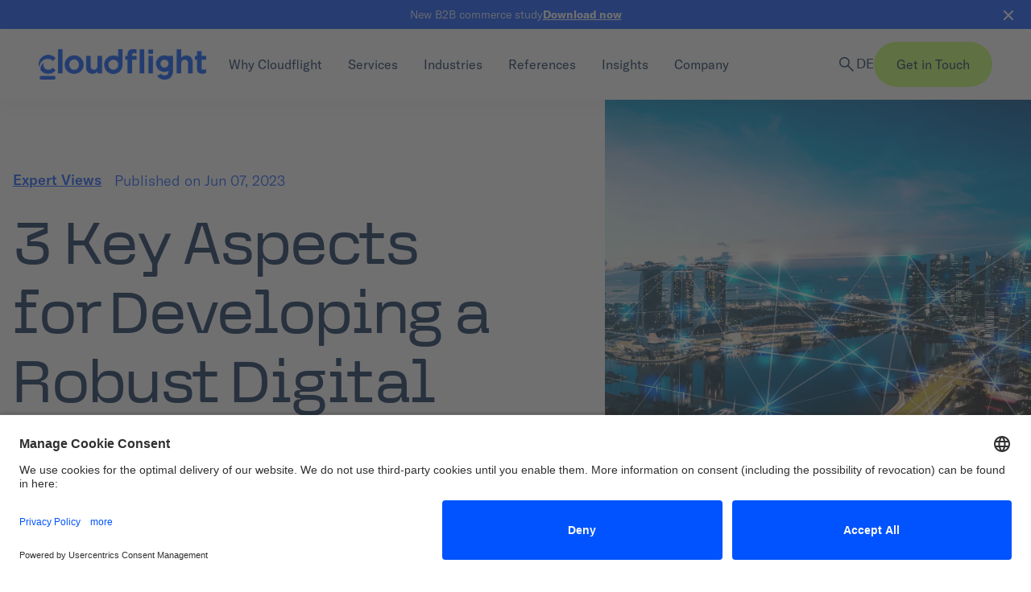

--- FILE ---
content_type: text/html; charset=UTF-8
request_url: https://www.cloudflight.io/en/blog/3-key-aspects-for-developing-a-robust-digital-roadmap/
body_size: 25229
content:
<!DOCTYPE html>
<!--[if IE]>
<html class="is-ie js" lang="en">
<![endif]-->
<!--[if !(IE)]><!-->
	<html
	class="js " lang="en"> <!--<![endif]-->

			<head>
	<meta charset="utf-8">
	<meta http-equiv="x-ua-compatible" content="ie=edge">
	<meta
	name="viewport" content="width=device-width, initial-scale=1, maximum-scale=1, user-scalable=no">
	
	<title>3 Key Aspects for Developing a Robust Digital Roadmap | Cloudflight</title>
<link crossorigin data-rocket-preconnect href="https://analytics.cloudflight.io" rel="preconnect">
<link crossorigin data-rocket-preconnect href="https://www.googletagmanager.com" rel="preconnect">
<link crossorigin data-rocket-preconnect href="https://js.hsforms.net" rel="preconnect">
<link crossorigin data-rocket-preconnect href="https://app.usercentrics.eu" rel="preconnect">
<link crossorigin data-rocket-preconnect href="https://privacy-proxy.usercentrics.eu" rel="preconnect"><link rel="preload" data-rocket-preload as="image" href="https://www.cloudflight.io/app/uploads/2023/06/shutterstock_641856043-scaled.jpg.webp" fetchpriority="high">

		<link rel="preconnect" href="https://fonts.googleapis.com">
	<link rel="preconnect" href="https://www.googletagmanager.com">
	<link
	rel="dns-prefetch" href="//www.cloudflight.io">

		<link rel="preload" href="https://www.cloudflight.io/app/themes/towa-theme/dist/fonts/GT-America-Standard-Regular.woff" as="font" type="font/woff" crossorigin>
	<link
	rel="preload" href="https://www.cloudflight.io/app/themes/towa-theme/dist/fonts/GT-America-Standard-Bold.woff" as="font" type="font/woff" crossorigin>

		<link rel="apple-touch-icon" sizes="180x180" href="https://www.cloudflight.io/app/themes/towa-theme/dist/static/apple-touch-icon.png">
	<link rel="icon" type="image/png" sizes="32x32" href="https://www.cloudflight.io/app/themes/towa-theme/dist/static/favicon-32x32.png">
	<link rel="icon" type="image/png" sizes="16x16" href="https://www.cloudflight.io/app/themes/towa-theme/dist/static/favicon-16x16.png">
	<link
	rel="manifest" href="https://www.cloudflight.io/app/themes/towa-theme/dist/static/site.webmanifest">
		<link rel="mask-icon" href="https://www.cloudflight.io/app/themes/towa-theme/dist/static/safari-pinned-tab.svg" color="#5bbad5">
	<meta name="msapplication-TileColor" content="#da532c">
	<meta name="theme-color" content="#ffffff">

	<meta name='robots' content='index, follow, max-image-preview:large, max-snippet:-1, max-video-preview:-1' />
	<style>img:is([sizes="auto" i], [sizes^="auto," i]) { contain-intrinsic-size: 3000px 1500px }</style>
	
<!-- Performance Optimizations by Render Blocking Optimizer -->
<link rel="preconnect" href="https://fonts.googleapis.com" crossorigin>
<link rel="preconnect" href="https://fonts.gstatic.com" crossorigin>
<link rel="preconnect" href="https://www.googletagmanager.com" crossorigin>
<link rel="preconnect" href="https://www.google-analytics.com" crossorigin>
<link rel="dns-prefetch" href="//www.cloudflight.io">
<link rel="dns-prefetch" href="//cdnjs.cloudflare.com">
<!-- End Performance Optimizations -->

<link rel="alternate" hreflang="en" href="https://www.cloudflight.io/en/blog/3-key-aspects-for-developing-a-robust-digital-roadmap/" />
<link rel="alternate" hreflang="de" href="https://www.cloudflight.io/de/blog/3-schluesselaspekte-fuer-die-entwicklung-einer-zukunftssicheren-digitalen-roadmap/" />

	<!-- This site is optimized with the Yoast SEO plugin v26.0 - https://yoast.com/wordpress/plugins/seo/ -->
	<link rel="canonical" href="https://www.cloudflight.io/en/blog/3-key-aspects-for-developing-a-robust-digital-roadmap/" />
	<meta property="og:locale" content="en_US" />
	<meta property="og:type" content="article" />
	<meta property="og:title" content="3 Key Aspects for Developing a Robust Digital Roadmap | Cloudflight" />
	<meta property="og:url" content="https://www.cloudflight.io/en/blog/3-key-aspects-for-developing-a-robust-digital-roadmap/" />
	<meta property="og:site_name" content="Cloudflight" />
	<meta property="article:publisher" content="https://www.facebook.com/cloudflight.io" />
	<meta property="article:published_time" content="2023-06-07T13:16:02+00:00" />
	<meta property="article:modified_time" content="2023-06-07T13:25:36+00:00" />
	<meta property="og:image" content="https://www.cloudflight.io/app/uploads/2023/06/shutterstock_641856043-scaled.jpg" />
	<meta property="og:image:width" content="1024" />
	<meta property="og:image:height" content="530" />
	<meta property="og:image:type" content="image/jpeg" />
	<meta name="author" content="Georg Schleicher" />
	<meta name="twitter:card" content="summary_large_image" />
	<meta name="twitter:label1" content="Written by" />
	<meta name="twitter:data1" content="Georg Schleicher" />
	<script type="application/ld+json" class="yoast-schema-graph">{"@context":"https://schema.org","@graph":[{"@type":"Article","@id":"https://www.cloudflight.io/en/blog/3-key-aspects-for-developing-a-robust-digital-roadmap/#article","isPartOf":{"@id":"https://www.cloudflight.io/en/blog/3-key-aspects-for-developing-a-robust-digital-roadmap/"},"author":{"name":"Georg Schleicher","@id":"https://www.cloudflight.io/en/#/schema/person/05022453052fbf5fb8ac07724b2e84ff"},"headline":"3 Key Aspects for Developing a Robust Digital Roadmap","datePublished":"2023-06-07T13:16:02+00:00","dateModified":"2023-06-07T13:25:36+00:00","mainEntityOfPage":{"@id":"https://www.cloudflight.io/en/blog/3-key-aspects-for-developing-a-robust-digital-roadmap/"},"wordCount":8,"commentCount":0,"publisher":{"@id":"https://www.cloudflight.io/en/#organization"},"image":{"@id":"https://www.cloudflight.io/en/blog/3-key-aspects-for-developing-a-robust-digital-roadmap/#primaryimage"},"thumbnailUrl":"https://www.cloudflight.io/app/uploads/2023/06/shutterstock_641856043-scaled.jpg","articleSection":["Expert Views"],"inLanguage":"en","potentialAction":[{"@type":"CommentAction","name":"Comment","target":["https://www.cloudflight.io/en/blog/3-key-aspects-for-developing-a-robust-digital-roadmap/#respond"]}]},{"@type":"WebPage","@id":"https://www.cloudflight.io/en/blog/3-key-aspects-for-developing-a-robust-digital-roadmap/","url":"https://www.cloudflight.io/en/blog/3-key-aspects-for-developing-a-robust-digital-roadmap/","name":"3 Key Aspects for Developing a Robust Digital Roadmap | Cloudflight","isPartOf":{"@id":"https://www.cloudflight.io/en/#website"},"primaryImageOfPage":{"@id":"https://www.cloudflight.io/en/blog/3-key-aspects-for-developing-a-robust-digital-roadmap/#primaryimage"},"image":{"@id":"https://www.cloudflight.io/en/blog/3-key-aspects-for-developing-a-robust-digital-roadmap/#primaryimage"},"thumbnailUrl":"https://www.cloudflight.io/app/uploads/2023/06/shutterstock_641856043-scaled.jpg","datePublished":"2023-06-07T13:16:02+00:00","dateModified":"2023-06-07T13:25:36+00:00","breadcrumb":{"@id":"https://www.cloudflight.io/en/blog/3-key-aspects-for-developing-a-robust-digital-roadmap/#breadcrumb"},"inLanguage":"en","potentialAction":[{"@type":"ReadAction","target":["https://www.cloudflight.io/en/blog/3-key-aspects-for-developing-a-robust-digital-roadmap/"]}]},{"@type":"ImageObject","inLanguage":"en","@id":"https://www.cloudflight.io/en/blog/3-key-aspects-for-developing-a-robust-digital-roadmap/#primaryimage","url":"https://www.cloudflight.io/app/uploads/2023/06/shutterstock_641856043-scaled.jpg","contentUrl":"https://www.cloudflight.io/app/uploads/2023/06/shutterstock_641856043-scaled.jpg","width":2560,"height":1326},{"@type":"BreadcrumbList","@id":"https://www.cloudflight.io/en/blog/3-key-aspects-for-developing-a-robust-digital-roadmap/#breadcrumb","itemListElement":[{"@type":"ListItem","position":1,"name":"Home","item":"https://www.cloudflight.io/en/"},{"@type":"ListItem","position":2,"name":"Expert Views","item":"https://www.cloudflight.io/en/posttype/expert-views/"},{"@type":"ListItem","position":3,"name":"3 Key Aspects for Developing a Robust Digital Roadmap"}]},{"@type":"WebSite","@id":"https://www.cloudflight.io/en/#website","url":"https://www.cloudflight.io/en/","name":"Cloudflight","description":"Our business: making your business digital","publisher":{"@id":"https://www.cloudflight.io/en/#organization"},"potentialAction":[{"@type":"SearchAction","target":{"@type":"EntryPoint","urlTemplate":"https://www.cloudflight.io/en/?s={search_term_string}"},"query-input":{"@type":"PropertyValueSpecification","valueRequired":true,"valueName":"search_term_string"}}],"inLanguage":"en"},{"@type":"Organization","@id":"https://www.cloudflight.io/en/#organization","name":"Cloudflight GmbH","alternateName":"cloudflight","url":"https://www.cloudflight.io/en/","logo":{"@type":"ImageObject","inLanguage":"en","@id":"https://www.cloudflight.io/en/#/schema/logo/image/","url":"https://www.cloudflight.io/app/uploads/2024/03/nowy-projekt-1.png","contentUrl":"https://www.cloudflight.io/app/uploads/2024/03/nowy-projekt-1.png","width":696,"height":696,"caption":"Cloudflight GmbH"},"image":{"@id":"https://www.cloudflight.io/en/#/schema/logo/image/"},"sameAs":["https://www.facebook.com/cloudflight.io","https://www.linkedin.com/company/cloudflight/","https://www.instagram.com/cloudflight.official/","https://www.youtube.com/c/Cloudflight_official","https://www.tiktok.com/@cloudflight.official","https://www.glassdoor.com/Overview/Working-at-Cloudflight-EI_IE3263451.11,22.htm","https://clutch.co/profile/cloudflight"]},{"@type":"Person","@id":"https://www.cloudflight.io/en/#/schema/person/05022453052fbf5fb8ac07724b2e84ff","name":"Georg Schleicher","image":{"@type":"ImageObject","inLanguage":"en","@id":"https://www.cloudflight.io/en/#/schema/person/image/","url":"https://secure.gravatar.com/avatar/d28343660eb32ffeed8aa11a6d0845ed7c05f85f76942041291b18f5b9150d03?s=96&d=mm&r=g","contentUrl":"https://secure.gravatar.com/avatar/d28343660eb32ffeed8aa11a6d0845ed7c05f85f76942041291b18f5b9150d03?s=96&d=mm&r=g","caption":"Georg Schleicher"}}]}</script>
	<!-- / Yoast SEO plugin. -->


<link rel='stylesheet' id='wp-block-library-css' href='https://www.cloudflight.io/wp/wp-includes/css/dist/block-library/style.min.css?ver=6.8.3' type='text/css' media='all' />
<style id='classic-theme-styles-inline-css' type='text/css'>
/*! This file is auto-generated */
.wp-block-button__link{color:#fff;background-color:#32373c;border-radius:9999px;box-shadow:none;text-decoration:none;padding:calc(.667em + 2px) calc(1.333em + 2px);font-size:1.125em}.wp-block-file__button{background:#32373c;color:#fff;text-decoration:none}
</style>
<style id='global-styles-inline-css' type='text/css'>
:root{--wp--preset--aspect-ratio--square: 1;--wp--preset--aspect-ratio--4-3: 4/3;--wp--preset--aspect-ratio--3-4: 3/4;--wp--preset--aspect-ratio--3-2: 3/2;--wp--preset--aspect-ratio--2-3: 2/3;--wp--preset--aspect-ratio--16-9: 16/9;--wp--preset--aspect-ratio--9-16: 9/16;--wp--preset--color--black: #000000;--wp--preset--color--cyan-bluish-gray: #abb8c3;--wp--preset--color--white: #ffffff;--wp--preset--color--pale-pink: #f78da7;--wp--preset--color--vivid-red: #cf2e2e;--wp--preset--color--luminous-vivid-orange: #ff6900;--wp--preset--color--luminous-vivid-amber: #fcb900;--wp--preset--color--light-green-cyan: #7bdcb5;--wp--preset--color--vivid-green-cyan: #00d084;--wp--preset--color--pale-cyan-blue: #8ed1fc;--wp--preset--color--vivid-cyan-blue: #0693e3;--wp--preset--color--vivid-purple: #9b51e0;--wp--preset--gradient--vivid-cyan-blue-to-vivid-purple: linear-gradient(135deg,rgba(6,147,227,1) 0%,rgb(155,81,224) 100%);--wp--preset--gradient--light-green-cyan-to-vivid-green-cyan: linear-gradient(135deg,rgb(122,220,180) 0%,rgb(0,208,130) 100%);--wp--preset--gradient--luminous-vivid-amber-to-luminous-vivid-orange: linear-gradient(135deg,rgba(252,185,0,1) 0%,rgba(255,105,0,1) 100%);--wp--preset--gradient--luminous-vivid-orange-to-vivid-red: linear-gradient(135deg,rgba(255,105,0,1) 0%,rgb(207,46,46) 100%);--wp--preset--gradient--very-light-gray-to-cyan-bluish-gray: linear-gradient(135deg,rgb(238,238,238) 0%,rgb(169,184,195) 100%);--wp--preset--gradient--cool-to-warm-spectrum: linear-gradient(135deg,rgb(74,234,220) 0%,rgb(151,120,209) 20%,rgb(207,42,186) 40%,rgb(238,44,130) 60%,rgb(251,105,98) 80%,rgb(254,248,76) 100%);--wp--preset--gradient--blush-light-purple: linear-gradient(135deg,rgb(255,206,236) 0%,rgb(152,150,240) 100%);--wp--preset--gradient--blush-bordeaux: linear-gradient(135deg,rgb(254,205,165) 0%,rgb(254,45,45) 50%,rgb(107,0,62) 100%);--wp--preset--gradient--luminous-dusk: linear-gradient(135deg,rgb(255,203,112) 0%,rgb(199,81,192) 50%,rgb(65,88,208) 100%);--wp--preset--gradient--pale-ocean: linear-gradient(135deg,rgb(255,245,203) 0%,rgb(182,227,212) 50%,rgb(51,167,181) 100%);--wp--preset--gradient--electric-grass: linear-gradient(135deg,rgb(202,248,128) 0%,rgb(113,206,126) 100%);--wp--preset--gradient--midnight: linear-gradient(135deg,rgb(2,3,129) 0%,rgb(40,116,252) 100%);--wp--preset--font-size--small: 13px;--wp--preset--font-size--medium: 20px;--wp--preset--font-size--large: 36px;--wp--preset--font-size--x-large: 42px;--wp--preset--spacing--20: 0.44rem;--wp--preset--spacing--30: 0.67rem;--wp--preset--spacing--40: 1rem;--wp--preset--spacing--50: 1.5rem;--wp--preset--spacing--60: 2.25rem;--wp--preset--spacing--70: 3.38rem;--wp--preset--spacing--80: 5.06rem;--wp--preset--shadow--natural: 6px 6px 9px rgba(0, 0, 0, 0.2);--wp--preset--shadow--deep: 12px 12px 50px rgba(0, 0, 0, 0.4);--wp--preset--shadow--sharp: 6px 6px 0px rgba(0, 0, 0, 0.2);--wp--preset--shadow--outlined: 6px 6px 0px -3px rgba(255, 255, 255, 1), 6px 6px rgba(0, 0, 0, 1);--wp--preset--shadow--crisp: 6px 6px 0px rgba(0, 0, 0, 1);}:where(.is-layout-flex){gap: 0.5em;}:where(.is-layout-grid){gap: 0.5em;}body .is-layout-flex{display: flex;}.is-layout-flex{flex-wrap: wrap;align-items: center;}.is-layout-flex > :is(*, div){margin: 0;}body .is-layout-grid{display: grid;}.is-layout-grid > :is(*, div){margin: 0;}:where(.wp-block-columns.is-layout-flex){gap: 2em;}:where(.wp-block-columns.is-layout-grid){gap: 2em;}:where(.wp-block-post-template.is-layout-flex){gap: 1.25em;}:where(.wp-block-post-template.is-layout-grid){gap: 1.25em;}.has-black-color{color: var(--wp--preset--color--black) !important;}.has-cyan-bluish-gray-color{color: var(--wp--preset--color--cyan-bluish-gray) !important;}.has-white-color{color: var(--wp--preset--color--white) !important;}.has-pale-pink-color{color: var(--wp--preset--color--pale-pink) !important;}.has-vivid-red-color{color: var(--wp--preset--color--vivid-red) !important;}.has-luminous-vivid-orange-color{color: var(--wp--preset--color--luminous-vivid-orange) !important;}.has-luminous-vivid-amber-color{color: var(--wp--preset--color--luminous-vivid-amber) !important;}.has-light-green-cyan-color{color: var(--wp--preset--color--light-green-cyan) !important;}.has-vivid-green-cyan-color{color: var(--wp--preset--color--vivid-green-cyan) !important;}.has-pale-cyan-blue-color{color: var(--wp--preset--color--pale-cyan-blue) !important;}.has-vivid-cyan-blue-color{color: var(--wp--preset--color--vivid-cyan-blue) !important;}.has-vivid-purple-color{color: var(--wp--preset--color--vivid-purple) !important;}.has-black-background-color{background-color: var(--wp--preset--color--black) !important;}.has-cyan-bluish-gray-background-color{background-color: var(--wp--preset--color--cyan-bluish-gray) !important;}.has-white-background-color{background-color: var(--wp--preset--color--white) !important;}.has-pale-pink-background-color{background-color: var(--wp--preset--color--pale-pink) !important;}.has-vivid-red-background-color{background-color: var(--wp--preset--color--vivid-red) !important;}.has-luminous-vivid-orange-background-color{background-color: var(--wp--preset--color--luminous-vivid-orange) !important;}.has-luminous-vivid-amber-background-color{background-color: var(--wp--preset--color--luminous-vivid-amber) !important;}.has-light-green-cyan-background-color{background-color: var(--wp--preset--color--light-green-cyan) !important;}.has-vivid-green-cyan-background-color{background-color: var(--wp--preset--color--vivid-green-cyan) !important;}.has-pale-cyan-blue-background-color{background-color: var(--wp--preset--color--pale-cyan-blue) !important;}.has-vivid-cyan-blue-background-color{background-color: var(--wp--preset--color--vivid-cyan-blue) !important;}.has-vivid-purple-background-color{background-color: var(--wp--preset--color--vivid-purple) !important;}.has-black-border-color{border-color: var(--wp--preset--color--black) !important;}.has-cyan-bluish-gray-border-color{border-color: var(--wp--preset--color--cyan-bluish-gray) !important;}.has-white-border-color{border-color: var(--wp--preset--color--white) !important;}.has-pale-pink-border-color{border-color: var(--wp--preset--color--pale-pink) !important;}.has-vivid-red-border-color{border-color: var(--wp--preset--color--vivid-red) !important;}.has-luminous-vivid-orange-border-color{border-color: var(--wp--preset--color--luminous-vivid-orange) !important;}.has-luminous-vivid-amber-border-color{border-color: var(--wp--preset--color--luminous-vivid-amber) !important;}.has-light-green-cyan-border-color{border-color: var(--wp--preset--color--light-green-cyan) !important;}.has-vivid-green-cyan-border-color{border-color: var(--wp--preset--color--vivid-green-cyan) !important;}.has-pale-cyan-blue-border-color{border-color: var(--wp--preset--color--pale-cyan-blue) !important;}.has-vivid-cyan-blue-border-color{border-color: var(--wp--preset--color--vivid-cyan-blue) !important;}.has-vivid-purple-border-color{border-color: var(--wp--preset--color--vivid-purple) !important;}.has-vivid-cyan-blue-to-vivid-purple-gradient-background{background: var(--wp--preset--gradient--vivid-cyan-blue-to-vivid-purple) !important;}.has-light-green-cyan-to-vivid-green-cyan-gradient-background{background: var(--wp--preset--gradient--light-green-cyan-to-vivid-green-cyan) !important;}.has-luminous-vivid-amber-to-luminous-vivid-orange-gradient-background{background: var(--wp--preset--gradient--luminous-vivid-amber-to-luminous-vivid-orange) !important;}.has-luminous-vivid-orange-to-vivid-red-gradient-background{background: var(--wp--preset--gradient--luminous-vivid-orange-to-vivid-red) !important;}.has-very-light-gray-to-cyan-bluish-gray-gradient-background{background: var(--wp--preset--gradient--very-light-gray-to-cyan-bluish-gray) !important;}.has-cool-to-warm-spectrum-gradient-background{background: var(--wp--preset--gradient--cool-to-warm-spectrum) !important;}.has-blush-light-purple-gradient-background{background: var(--wp--preset--gradient--blush-light-purple) !important;}.has-blush-bordeaux-gradient-background{background: var(--wp--preset--gradient--blush-bordeaux) !important;}.has-luminous-dusk-gradient-background{background: var(--wp--preset--gradient--luminous-dusk) !important;}.has-pale-ocean-gradient-background{background: var(--wp--preset--gradient--pale-ocean) !important;}.has-electric-grass-gradient-background{background: var(--wp--preset--gradient--electric-grass) !important;}.has-midnight-gradient-background{background: var(--wp--preset--gradient--midnight) !important;}.has-small-font-size{font-size: var(--wp--preset--font-size--small) !important;}.has-medium-font-size{font-size: var(--wp--preset--font-size--medium) !important;}.has-large-font-size{font-size: var(--wp--preset--font-size--large) !important;}.has-x-large-font-size{font-size: var(--wp--preset--font-size--x-large) !important;}
:where(.wp-block-post-template.is-layout-flex){gap: 1.25em;}:where(.wp-block-post-template.is-layout-grid){gap: 1.25em;}
:where(.wp-block-columns.is-layout-flex){gap: 2em;}:where(.wp-block-columns.is-layout-grid){gap: 2em;}
:root :where(.wp-block-pullquote){font-size: 1.5em;line-height: 1.6;}
</style>
<link data-minify="1" rel='stylesheet' id='dlm-frontend-css' href='https://www.cloudflight.io/app/cache/min/1/app/plugins/download-monitor/assets/css/frontend.css?ver=1761647028' type='text/css' media='all' />
<link data-minify="1" rel='stylesheet' id='magnific-popup-style-css' href='https://www.cloudflight.io/app/cache/min/1/app/themes/towa-theme/resources/magnific/magnific-popup.css?ver=1761647028' type='text/css' media='all' />
<link data-minify="1" rel='stylesheet' id='towa-style-css' href='https://www.cloudflight.io/app/cache/min/1/app/themes/towa-theme/dist/css/main.css?ver=1761647028' type='text/css' media='all' />
<link data-minify="1" rel='stylesheet' id='fontawesome-css' href='https://www.cloudflight.io/app/cache/min/1/app/themes/towa-theme/dist/css/fontawesome/all.css?ver=1761647028' type='text/css' media='print' onload="this.media='all'" />
<noscript><link data-minify="1" rel="stylesheet" href="https://www.cloudflight.io/app/cache/min/1/app/themes/towa-theme/dist/css/fontawesome/all.css?ver=1761647028"></noscript><script type="text/javascript" id="wpml-cookie-js-extra">
/* <![CDATA[ */
var wpml_cookies = {"wp-wpml_current_language":{"value":"en","expires":1,"path":"\/"}};
var wpml_cookies = {"wp-wpml_current_language":{"value":"en","expires":1,"path":"\/"}};
/* ]]> */
</script>
<script data-minify="1" type="text/javascript" src="https://www.cloudflight.io/app/cache/min/1/app/plugins/sitepress-multilingual-cms/res/js/cookies/language-cookie.js?ver=1761647028" id="wpml-cookie-js" defer="defer" data-wp-strategy="defer"></script>
<script type="text/javascript" src="https://www.cloudflight.io/wp/wp-includes/js/jquery/jquery.min.js?ver=3.7.1" id="jquery-core-js" data-rocket-defer defer></script>
<script type="text/javascript" src="https://www.cloudflight.io/wp/wp-includes/js/jquery/jquery-migrate.min.js?ver=3.4.1" id="jquery-migrate-js" data-rocket-defer defer></script>
<meta name="generator" content="WPML ver:4.8.4 stt:1,3,40;" />
<script>document.createElement( "picture" );if(!window.HTMLPictureElement && document.addEventListener) {window.addEventListener("DOMContentLoaded", function() {var s = document.createElement("script");s.src = "https://www.cloudflight.io/app/plugins/webp-express/js/picturefill.min.js";document.body.appendChild(s);});}</script><script type="text/javascript">window.addEventListener('DOMContentLoaded', function() {jQuery(document).ready(function($) {$('a[href*=".png"], a[href*=".gif"], a[href*=".jpg"]').addClass('magn-popup');});});</script>		<style type="text/css" id="wp-custom-css">
			#Subservices--21 > div > div.overflow-x-auto.overflow-y-hidden.whitespace-nowrap.pb-6.pt-2.-mr-4 {
	display: none;
}

.page-id-11824 .swiper-slide .inline-block.text-rgb-sky {
	display: none;
}
		</style>
		<noscript><style id="rocket-lazyload-nojs-css">.rll-youtube-player, [data-lazy-src]{display:none !important;}</style></noscript>
<meta name="generator" content="WP Rocket 3.19.4" data-wpr-features="wpr_defer_js wpr_minify_js wpr_lazyload_images wpr_preconnect_external_domains wpr_oci wpr_minify_css" /></head>
	
	<body class="wp-singular post-template-default single single-post postid-31967 single-format-standard wp-theme-towa-theme ">
					<!-- Google Tag Manager (noscript) -->
			<noscript>
				<iframe src="https://www.googletagmanager.com/ns.html?id=GTM-TWQKZW9" height="0" width="0" style="display:none;visibility:hidden"></iframe>
			</noscript>
			<!-- End Google Tag Manager (noscript) -->
		
		<!--[if IE]>
<div class="browser-message">
  <p class="browser-message__text">Sie verwenden einen <strong>veralteten</strong> Browser. Bitte <a href="http://browsehappy.com/">aktualisieren Sie Ihren Browser</a> damit die Seite verwendet werden kann.</p>
</div>
<![endif]-->

<noscript>
  <div class="browser-message">
    <p class="browser-message__text">Sie verwenden einen <strong>veralteten</strong> Browser. Bitte <a href="http://browsehappy.com/">aktualisieren Sie Ihren Browser</a> damit die Seite verwendet werden kann.</p>
  </div>
</noscript>

		<div  id="app">
			                  
<navigation
  :cta-banner="{&quot;active&quot;:true,&quot;text&quot;:&quot;New B2B commerce study&quot;,&quot;link&quot;:{&quot;title&quot;:&quot;Download now&quot;,&quot;url&quot;:&quot;https:\/\/www.cloudflight.io\/en\/download\/study\/the-untold-costs-and-challenges-of-b2b-commerce\/&quot;,&quot;target&quot;:&quot;_blank&quot;},&quot;is_override&quot;:false,&quot;show_cta&quot;:false,&quot;cta_text&quot;:null,&quot;cta_link&quot;:null,&quot;light_background&quot;:false}"
  :nav="[{&quot;id&quot;:40911,&quot;ID&quot;:40911,&quot;object_type&quot;:&quot;post&quot;,&quot;children&quot;:[{&quot;id&quot;:40645,&quot;ID&quot;:40645,&quot;object_type&quot;:&quot;post&quot;,&quot;children&quot;:[],&quot;has_child_class&quot;:false,&quot;classes&quot;:[&quot;&quot;,&quot;menu-item&quot;,&quot;menu-item-type-post_type&quot;,&quot;menu-item-object-offer&quot;,&quot;menu-item-40645&quot;],&quot;class&quot;:&quot;menu-item menu-item-type-post_type menu-item-object-offer menu-item-40645&quot;,&quot;level&quot;:1,&quot;post_name&quot;:&quot;40645&quot;,&quot;url&quot;:&quot;https:\/\/www.cloudflight.io\/en\/offer\/business-critical\/&quot;,&quot;PostClass&quot;:&quot;Timber\\Post&quot;,&quot;current&quot;:false,&quot;current_item_parent&quot;:false,&quot;current_item_ancestor&quot;:false,&quot;ImageClass&quot;:&quot;Timber\\Image&quot;,&quot;TermClass&quot;:&quot;Timber\\Term&quot;,&quot;custom&quot;:{&quot;_menu_item_type&quot;:&quot;post_type&quot;,&quot;_menu_item_menu_item_parent&quot;:&quot;40911&quot;,&quot;_menu_item_object_id&quot;:&quot;39438&quot;,&quot;_menu_item_object&quot;:&quot;offer&quot;,&quot;_menu_item_target&quot;:&quot;&quot;,&quot;_menu_item_classes&quot;:[&quot;&quot;],&quot;_menu_item_xfn&quot;:&quot;&quot;,&quot;_menu_item_url&quot;:&quot;&quot;,&quot;headline&quot;:&quot;Business critical&quot;,&quot;_headline&quot;:&quot;navigation_main_item_headline&quot;,&quot;is_extra_headline_visible&quot;:&quot;0&quot;,&quot;_is_extra_headline_visible&quot;:&quot;navigation_main_item_is_extra_headline_visible&quot;,&quot;extra_headline&quot;:&quot;&quot;,&quot;_extra_headline&quot;:&quot;navigation_main_item_extra_headline&quot;,&quot;description&quot;:&quot;We ensure business-critical operations with top IT quality and security standards, so you can focus on your business.&quot;,&quot;_description&quot;:&quot;navigation_sub_item_description&quot;,&quot;cta_link&quot;:&quot;https:\/\/www.cloudflight.io\/en\/career\/&quot;,&quot;_cta_link&quot;:&quot;navigation_main_item_cta_link&quot;,&quot;cta_link_label_override&quot;:&quot;&quot;,&quot;_cta_link_label_override&quot;:&quot;navigation_main_item_cta_link_label_override&quot;,&quot;_wp_old_date&quot;:[&quot;2024-08-30&quot;,&quot;2024-09-02&quot;,&quot;2024-09-03&quot;,&quot;2024-09-09&quot;,&quot;2024-09-10&quot;,&quot;2024-09-25&quot;,&quot;2024-09-26&quot;,&quot;2025-02-18&quot;,&quot;2025-04-01&quot;,&quot;2025-05-16&quot;,&quot;2025-05-19&quot;,&quot;2025-07-03&quot;,&quot;2025-07-21&quot;,&quot;2025-07-22&quot;,&quot;2025-08-21&quot;,&quot;2025-09-19&quot;,&quot;2025-10-01&quot;,&quot;2025-10-23&quot;],&quot;_wpml_word_count&quot;:&quot;20&quot;,&quot;cta_link_label&quot;:&quot;Career @ Cloudflight&quot;,&quot;enable_posts_highlight&quot;:false,&quot;highlight_section_title&quot;:&quot;&quot;,&quot;highlight_post_description&quot;:&quot;&quot;,&quot;highlighted_post&quot;:null},&quot;___content&quot;:null,&quot;_permalink&quot;:null,&quot;_next&quot;:[],&quot;_prev&quot;:[],&quot;_css_class&quot;:null,&quot;post_author&quot;:&quot;18&quot;,&quot;post_content&quot;:&quot;We ensure business-critical operations with top IT quality and security standards, so you can focus on your business.&quot;,&quot;post_date&quot;:&quot;2025-11-12 09:19:41&quot;,&quot;post_excerpt&quot;:&quot;&quot;,&quot;post_parent&quot;:0,&quot;post_status&quot;:&quot;publish&quot;,&quot;post_title&quot;:&quot;&quot;,&quot;post_type&quot;:&quot;nav_menu_item&quot;,&quot;__type&quot;:null,&quot;_menu_item_type&quot;:&quot;post_type&quot;,&quot;_menu_item_menu_item_parent&quot;:&quot;40911&quot;,&quot;_menu_item_object&quot;:&quot;offer&quot;,&quot;_menu_item_target&quot;:&quot;&quot;,&quot;_menu_item_classes&quot;:[&quot;&quot;],&quot;_menu_item_xfn&quot;:&quot;&quot;,&quot;headline&quot;:&quot;Business critical&quot;,&quot;_headline&quot;:&quot;navigation_main_item_headline&quot;,&quot;is_extra_headline_visible&quot;:&quot;0&quot;,&quot;_is_extra_headline_visible&quot;:&quot;navigation_main_item_is_extra_headline_visible&quot;,&quot;extra_headline&quot;:&quot;&quot;,&quot;_extra_headline&quot;:&quot;navigation_main_item_extra_headline&quot;,&quot;description&quot;:&quot;We ensure business-critical operations with top IT quality and security standards, so you can focus on your business.&quot;,&quot;_description&quot;:&quot;navigation_sub_item_description&quot;,&quot;cta_link&quot;:&quot;&quot;,&quot;_cta_link&quot;:&quot;navigation_main_item_cta_link&quot;,&quot;cta_link_label_override&quot;:&quot;&quot;,&quot;_cta_link_label_override&quot;:&quot;navigation_main_item_cta_link_label_override&quot;,&quot;_wp_old_date&quot;:[&quot;2024-08-30&quot;,&quot;2024-09-02&quot;,&quot;2024-09-03&quot;,&quot;2024-09-09&quot;,&quot;2024-09-10&quot;,&quot;2024-09-25&quot;,&quot;2024-09-26&quot;,&quot;2025-02-18&quot;,&quot;2025-04-01&quot;,&quot;2025-05-16&quot;,&quot;2025-05-19&quot;,&quot;2025-07-03&quot;,&quot;2025-07-21&quot;,&quot;2025-07-22&quot;,&quot;2025-08-21&quot;,&quot;2025-09-19&quot;,&quot;2025-10-01&quot;,&quot;2025-10-23&quot;],&quot;_wpml_word_count&quot;:&quot;20&quot;,&quot;post_date_gmt&quot;:&quot;2024-08-30 15:38:46&quot;,&quot;comment_status&quot;:&quot;closed&quot;,&quot;ping_status&quot;:&quot;closed&quot;,&quot;post_password&quot;:&quot;&quot;,&quot;to_ping&quot;:&quot;&quot;,&quot;pinged&quot;:&quot;&quot;,&quot;post_modified&quot;:&quot;2025-11-12 09:19:41&quot;,&quot;post_modified_gmt&quot;:&quot;2025-11-12 08:19:41&quot;,&quot;post_content_filtered&quot;:&quot;&quot;,&quot;guid&quot;:&quot;https:\/\/www.cloudflight.io\/en\/?p=40645&quot;,&quot;menu_order&quot;:2,&quot;post_mime_type&quot;:&quot;&quot;,&quot;comment_count&quot;:&quot;0&quot;,&quot;filter&quot;:&quot;raw&quot;,&quot;db_id&quot;:40645,&quot;menu_item_parent&quot;:&quot;40911&quot;,&quot;object_id&quot;:&quot;39438&quot;,&quot;object&quot;:&quot;offer&quot;,&quot;type_label&quot;:&quot;Offer&quot;,&quot;target&quot;:&quot;&quot;,&quot;attr_title&quot;:&quot;&quot;,&quot;xfn&quot;:&quot;&quot;,&quot;__title&quot;:&quot;Business-critical&quot;,&quot;status&quot;:&quot;publish&quot;,&quot;name&quot;:&quot;Business-critical&quot;},{&quot;id&quot;:40643,&quot;ID&quot;:40643,&quot;object_type&quot;:&quot;post&quot;,&quot;children&quot;:[],&quot;has_child_class&quot;:false,&quot;classes&quot;:[&quot;&quot;,&quot;menu-item&quot;,&quot;menu-item-type-post_type&quot;,&quot;menu-item-object-offer&quot;,&quot;menu-item-40643&quot;],&quot;class&quot;:&quot;menu-item menu-item-type-post_type menu-item-object-offer menu-item-40643&quot;,&quot;level&quot;:1,&quot;post_name&quot;:&quot;40643&quot;,&quot;url&quot;:&quot;https:\/\/www.cloudflight.io\/en\/offer\/exceptional-talents\/&quot;,&quot;PostClass&quot;:&quot;Timber\\Post&quot;,&quot;current&quot;:false,&quot;current_item_parent&quot;:false,&quot;current_item_ancestor&quot;:false,&quot;ImageClass&quot;:&quot;Timber\\Image&quot;,&quot;TermClass&quot;:&quot;Timber\\Term&quot;,&quot;custom&quot;:{&quot;_menu_item_type&quot;:&quot;post_type&quot;,&quot;_menu_item_menu_item_parent&quot;:&quot;40911&quot;,&quot;_menu_item_object_id&quot;:&quot;39489&quot;,&quot;_menu_item_object&quot;:&quot;offer&quot;,&quot;_menu_item_target&quot;:&quot;&quot;,&quot;_menu_item_classes&quot;:[&quot;&quot;],&quot;_menu_item_xfn&quot;:&quot;&quot;,&quot;_menu_item_url&quot;:&quot;&quot;,&quot;headline&quot;:&quot;Exceptional talents&quot;,&quot;_headline&quot;:&quot;navigation_main_item_headline&quot;,&quot;is_extra_headline_visible&quot;:&quot;0&quot;,&quot;_is_extra_headline_visible&quot;:&quot;navigation_main_item_is_extra_headline_visible&quot;,&quot;extra_headline&quot;:&quot;&quot;,&quot;_extra_headline&quot;:&quot;navigation_main_item_extra_headline&quot;,&quot;description&quot;:&quot;Work with top Europe-based software engineers who listen, work competently, efficiently, and pass on their knowledge to your team.&quot;,&quot;_description&quot;:&quot;navigation_sub_item_description&quot;,&quot;cta_link&quot;:&quot;https:\/\/www.cloudflight.io\/en\/career\/&quot;,&quot;_cta_link&quot;:&quot;navigation_main_item_cta_link&quot;,&quot;cta_link_label_override&quot;:&quot;&quot;,&quot;_cta_link_label_override&quot;:&quot;navigation_main_item_cta_link_label_override&quot;,&quot;_wp_old_date&quot;:[&quot;2024-08-30&quot;,&quot;2024-09-02&quot;,&quot;2024-09-03&quot;,&quot;2024-09-09&quot;,&quot;2024-09-10&quot;,&quot;2024-09-25&quot;,&quot;2024-09-26&quot;,&quot;2025-02-18&quot;,&quot;2025-04-01&quot;,&quot;2025-05-16&quot;,&quot;2025-05-19&quot;,&quot;2025-07-03&quot;,&quot;2025-07-21&quot;,&quot;2025-07-22&quot;,&quot;2025-08-21&quot;,&quot;2025-09-19&quot;,&quot;2025-10-01&quot;,&quot;2025-10-23&quot;],&quot;_wpml_word_count&quot;:&quot;22&quot;,&quot;cta_link_label&quot;:&quot;Career @ Cloudflight&quot;,&quot;enable_posts_highlight&quot;:false,&quot;highlight_section_title&quot;:&quot;&quot;,&quot;highlight_post_description&quot;:&quot;&quot;,&quot;highlighted_post&quot;:null},&quot;___content&quot;:null,&quot;_permalink&quot;:null,&quot;_next&quot;:[],&quot;_prev&quot;:[],&quot;_css_class&quot;:null,&quot;post_author&quot;:&quot;18&quot;,&quot;post_content&quot;:&quot;Work with top Europe-based software engineers who listen, work competently, efficiently, and pass on their knowledge to your team.&quot;,&quot;post_date&quot;:&quot;2025-11-12 09:19:41&quot;,&quot;post_excerpt&quot;:&quot;&quot;,&quot;post_parent&quot;:0,&quot;post_status&quot;:&quot;publish&quot;,&quot;post_title&quot;:&quot;&quot;,&quot;post_type&quot;:&quot;nav_menu_item&quot;,&quot;__type&quot;:null,&quot;_menu_item_type&quot;:&quot;post_type&quot;,&quot;_menu_item_menu_item_parent&quot;:&quot;40911&quot;,&quot;_menu_item_object&quot;:&quot;offer&quot;,&quot;_menu_item_target&quot;:&quot;&quot;,&quot;_menu_item_classes&quot;:[&quot;&quot;],&quot;_menu_item_xfn&quot;:&quot;&quot;,&quot;headline&quot;:&quot;Exceptional talents&quot;,&quot;_headline&quot;:&quot;navigation_main_item_headline&quot;,&quot;is_extra_headline_visible&quot;:&quot;0&quot;,&quot;_is_extra_headline_visible&quot;:&quot;navigation_main_item_is_extra_headline_visible&quot;,&quot;extra_headline&quot;:&quot;&quot;,&quot;_extra_headline&quot;:&quot;navigation_main_item_extra_headline&quot;,&quot;description&quot;:&quot;Work with top Europe-based software engineers who listen, work competently, efficiently, and pass on their knowledge to your team.&quot;,&quot;_description&quot;:&quot;navigation_sub_item_description&quot;,&quot;cta_link&quot;:&quot;&quot;,&quot;_cta_link&quot;:&quot;navigation_main_item_cta_link&quot;,&quot;cta_link_label_override&quot;:&quot;&quot;,&quot;_cta_link_label_override&quot;:&quot;navigation_main_item_cta_link_label_override&quot;,&quot;_wp_old_date&quot;:[&quot;2024-08-30&quot;,&quot;2024-09-02&quot;,&quot;2024-09-03&quot;,&quot;2024-09-09&quot;,&quot;2024-09-10&quot;,&quot;2024-09-25&quot;,&quot;2024-09-26&quot;,&quot;2025-02-18&quot;,&quot;2025-04-01&quot;,&quot;2025-05-16&quot;,&quot;2025-05-19&quot;,&quot;2025-07-03&quot;,&quot;2025-07-21&quot;,&quot;2025-07-22&quot;,&quot;2025-08-21&quot;,&quot;2025-09-19&quot;,&quot;2025-10-01&quot;,&quot;2025-10-23&quot;],&quot;_wpml_word_count&quot;:&quot;22&quot;,&quot;post_date_gmt&quot;:&quot;2024-08-30 15:38:46&quot;,&quot;comment_status&quot;:&quot;closed&quot;,&quot;ping_status&quot;:&quot;closed&quot;,&quot;post_password&quot;:&quot;&quot;,&quot;to_ping&quot;:&quot;&quot;,&quot;pinged&quot;:&quot;&quot;,&quot;post_modified&quot;:&quot;2025-11-12 09:19:41&quot;,&quot;post_modified_gmt&quot;:&quot;2025-11-12 08:19:41&quot;,&quot;post_content_filtered&quot;:&quot;&quot;,&quot;guid&quot;:&quot;https:\/\/www.cloudflight.io\/en\/?p=40643&quot;,&quot;menu_order&quot;:3,&quot;post_mime_type&quot;:&quot;&quot;,&quot;comment_count&quot;:&quot;0&quot;,&quot;filter&quot;:&quot;raw&quot;,&quot;db_id&quot;:40643,&quot;menu_item_parent&quot;:&quot;40911&quot;,&quot;object_id&quot;:&quot;39489&quot;,&quot;object&quot;:&quot;offer&quot;,&quot;type_label&quot;:&quot;Offer&quot;,&quot;target&quot;:&quot;&quot;,&quot;attr_title&quot;:&quot;&quot;,&quot;xfn&quot;:&quot;&quot;,&quot;__title&quot;:&quot;Exceptional talents&quot;,&quot;status&quot;:&quot;publish&quot;,&quot;name&quot;:&quot;Exceptional talents&quot;},{&quot;id&quot;:40642,&quot;ID&quot;:40642,&quot;object_type&quot;:&quot;post&quot;,&quot;children&quot;:[],&quot;has_child_class&quot;:false,&quot;classes&quot;:[&quot;&quot;,&quot;menu-item&quot;,&quot;menu-item-type-post_type&quot;,&quot;menu-item-object-offer&quot;,&quot;menu-item-40642&quot;],&quot;class&quot;:&quot;menu-item menu-item-type-post_type menu-item-object-offer menu-item-40642&quot;,&quot;level&quot;:1,&quot;post_name&quot;:&quot;40642&quot;,&quot;url&quot;:&quot;https:\/\/www.cloudflight.io\/en\/offer\/trusted-partnership\/&quot;,&quot;PostClass&quot;:&quot;Timber\\Post&quot;,&quot;current&quot;:false,&quot;current_item_parent&quot;:false,&quot;current_item_ancestor&quot;:false,&quot;ImageClass&quot;:&quot;Timber\\Image&quot;,&quot;TermClass&quot;:&quot;Timber\\Term&quot;,&quot;custom&quot;:{&quot;_menu_item_type&quot;:&quot;post_type&quot;,&quot;_menu_item_menu_item_parent&quot;:&quot;40911&quot;,&quot;_menu_item_object_id&quot;:&quot;39556&quot;,&quot;_menu_item_object&quot;:&quot;offer&quot;,&quot;_menu_item_target&quot;:&quot;&quot;,&quot;_menu_item_classes&quot;:[&quot;&quot;],&quot;_menu_item_xfn&quot;:&quot;&quot;,&quot;_menu_item_url&quot;:&quot;&quot;,&quot;headline&quot;:&quot;Trusted partnership&quot;,&quot;_headline&quot;:&quot;navigation_main_item_headline&quot;,&quot;is_extra_headline_visible&quot;:&quot;0&quot;,&quot;_is_extra_headline_visible&quot;:&quot;navigation_main_item_is_extra_headline_visible&quot;,&quot;extra_headline&quot;:&quot;&quot;,&quot;_extra_headline&quot;:&quot;navigation_main_item_extra_headline&quot;,&quot;description&quot;:&quot;We never let our customers down, fostering long-term partnerships built on trust and reliability.&quot;,&quot;_description&quot;:&quot;navigation_sub_item_description&quot;,&quot;cta_link&quot;:&quot;https:\/\/www.cloudflight.io\/en\/career\/&quot;,&quot;_cta_link&quot;:&quot;navigation_main_item_cta_link&quot;,&quot;cta_link_label_override&quot;:&quot;&quot;,&quot;_cta_link_label_override&quot;:&quot;navigation_main_item_cta_link_label_override&quot;,&quot;_wp_old_date&quot;:[&quot;2024-08-30&quot;,&quot;2024-09-02&quot;,&quot;2024-09-03&quot;,&quot;2024-09-09&quot;,&quot;2024-09-10&quot;,&quot;2024-09-25&quot;,&quot;2024-09-26&quot;,&quot;2025-02-18&quot;,&quot;2025-04-01&quot;,&quot;2025-05-16&quot;,&quot;2025-05-19&quot;,&quot;2025-07-03&quot;,&quot;2025-07-21&quot;,&quot;2025-07-22&quot;,&quot;2025-08-21&quot;,&quot;2025-09-19&quot;,&quot;2025-10-01&quot;,&quot;2025-10-23&quot;],&quot;_wpml_word_count&quot;:&quot;17&quot;,&quot;cta_link_label&quot;:&quot;Career @ Cloudflight&quot;,&quot;enable_posts_highlight&quot;:false,&quot;highlight_section_title&quot;:&quot;&quot;,&quot;highlight_post_description&quot;:&quot;&quot;,&quot;highlighted_post&quot;:null},&quot;___content&quot;:null,&quot;_permalink&quot;:null,&quot;_next&quot;:[],&quot;_prev&quot;:[],&quot;_css_class&quot;:null,&quot;post_author&quot;:&quot;18&quot;,&quot;post_content&quot;:&quot;We never let our customers down, fostering long-term partnerships built on trust and reliability.&quot;,&quot;post_date&quot;:&quot;2025-11-12 09:19:41&quot;,&quot;post_excerpt&quot;:&quot;&quot;,&quot;post_parent&quot;:0,&quot;post_status&quot;:&quot;publish&quot;,&quot;post_title&quot;:&quot;&quot;,&quot;post_type&quot;:&quot;nav_menu_item&quot;,&quot;__type&quot;:null,&quot;_menu_item_type&quot;:&quot;post_type&quot;,&quot;_menu_item_menu_item_parent&quot;:&quot;40911&quot;,&quot;_menu_item_object&quot;:&quot;offer&quot;,&quot;_menu_item_target&quot;:&quot;&quot;,&quot;_menu_item_classes&quot;:[&quot;&quot;],&quot;_menu_item_xfn&quot;:&quot;&quot;,&quot;headline&quot;:&quot;Trusted partnership&quot;,&quot;_headline&quot;:&quot;navigation_main_item_headline&quot;,&quot;is_extra_headline_visible&quot;:&quot;0&quot;,&quot;_is_extra_headline_visible&quot;:&quot;navigation_main_item_is_extra_headline_visible&quot;,&quot;extra_headline&quot;:&quot;&quot;,&quot;_extra_headline&quot;:&quot;navigation_main_item_extra_headline&quot;,&quot;description&quot;:&quot;We never let our customers down, fostering long-term partnerships built on trust and reliability.&quot;,&quot;_description&quot;:&quot;navigation_sub_item_description&quot;,&quot;cta_link&quot;:&quot;&quot;,&quot;_cta_link&quot;:&quot;navigation_main_item_cta_link&quot;,&quot;cta_link_label_override&quot;:&quot;&quot;,&quot;_cta_link_label_override&quot;:&quot;navigation_main_item_cta_link_label_override&quot;,&quot;_wp_old_date&quot;:[&quot;2024-08-30&quot;,&quot;2024-09-02&quot;,&quot;2024-09-03&quot;,&quot;2024-09-09&quot;,&quot;2024-09-10&quot;,&quot;2024-09-25&quot;,&quot;2024-09-26&quot;,&quot;2025-02-18&quot;,&quot;2025-04-01&quot;,&quot;2025-05-16&quot;,&quot;2025-05-19&quot;,&quot;2025-07-03&quot;,&quot;2025-07-21&quot;,&quot;2025-07-22&quot;,&quot;2025-08-21&quot;,&quot;2025-09-19&quot;,&quot;2025-10-01&quot;,&quot;2025-10-23&quot;],&quot;_wpml_word_count&quot;:&quot;17&quot;,&quot;post_date_gmt&quot;:&quot;2024-08-30 15:38:46&quot;,&quot;comment_status&quot;:&quot;closed&quot;,&quot;ping_status&quot;:&quot;closed&quot;,&quot;post_password&quot;:&quot;&quot;,&quot;to_ping&quot;:&quot;&quot;,&quot;pinged&quot;:&quot;&quot;,&quot;post_modified&quot;:&quot;2025-11-12 09:19:41&quot;,&quot;post_modified_gmt&quot;:&quot;2025-11-12 08:19:41&quot;,&quot;post_content_filtered&quot;:&quot;&quot;,&quot;guid&quot;:&quot;https:\/\/www.cloudflight.io\/en\/?p=40642&quot;,&quot;menu_order&quot;:4,&quot;post_mime_type&quot;:&quot;&quot;,&quot;comment_count&quot;:&quot;0&quot;,&quot;filter&quot;:&quot;raw&quot;,&quot;db_id&quot;:40642,&quot;menu_item_parent&quot;:&quot;40911&quot;,&quot;object_id&quot;:&quot;39556&quot;,&quot;object&quot;:&quot;offer&quot;,&quot;type_label&quot;:&quot;Offer&quot;,&quot;target&quot;:&quot;&quot;,&quot;attr_title&quot;:&quot;&quot;,&quot;xfn&quot;:&quot;&quot;,&quot;__title&quot;:&quot;Trusted partnership&quot;,&quot;status&quot;:&quot;publish&quot;,&quot;name&quot;:&quot;Trusted partnership&quot;},{&quot;id&quot;:40644,&quot;ID&quot;:40644,&quot;object_type&quot;:&quot;post&quot;,&quot;children&quot;:[],&quot;has_child_class&quot;:false,&quot;classes&quot;:[&quot;&quot;,&quot;menu-item&quot;,&quot;menu-item-type-post_type&quot;,&quot;menu-item-object-offer&quot;,&quot;menu-item-40644&quot;],&quot;class&quot;:&quot;menu-item menu-item-type-post_type menu-item-object-offer menu-item-40644&quot;,&quot;level&quot;:1,&quot;post_name&quot;:&quot;40644&quot;,&quot;url&quot;:&quot;https:\/\/www.cloudflight.io\/en\/offer\/3-simple-ways-to-start\/&quot;,&quot;PostClass&quot;:&quot;Timber\\Post&quot;,&quot;current&quot;:false,&quot;current_item_parent&quot;:false,&quot;current_item_ancestor&quot;:false,&quot;ImageClass&quot;:&quot;Timber\\Image&quot;,&quot;TermClass&quot;:&quot;Timber\\Term&quot;,&quot;custom&quot;:{&quot;_menu_item_type&quot;:&quot;post_type&quot;,&quot;_menu_item_menu_item_parent&quot;:&quot;40911&quot;,&quot;_menu_item_object_id&quot;:&quot;39406&quot;,&quot;_menu_item_object&quot;:&quot;offer&quot;,&quot;_menu_item_target&quot;:&quot;&quot;,&quot;_menu_item_classes&quot;:[&quot;&quot;],&quot;_menu_item_xfn&quot;:&quot;&quot;,&quot;_menu_item_url&quot;:&quot;&quot;,&quot;headline&quot;:&quot;Three simple ways to start&quot;,&quot;_headline&quot;:&quot;navigation_main_item_headline&quot;,&quot;is_extra_headline_visible&quot;:&quot;0&quot;,&quot;_is_extra_headline_visible&quot;:&quot;navigation_main_item_is_extra_headline_visible&quot;,&quot;extra_headline&quot;:&quot;&quot;,&quot;_extra_headline&quot;:&quot;navigation_main_item_extra_headline&quot;,&quot;description&quot;:&quot;Choose the model that best supports your vision, from initial concept through to full-scale implementation.&quot;,&quot;_description&quot;:&quot;navigation_sub_item_description&quot;,&quot;cta_link&quot;:&quot;https:\/\/www.cloudflight.io\/en\/career\/&quot;,&quot;_cta_link&quot;:&quot;navigation_main_item_cta_link&quot;,&quot;cta_link_label_override&quot;:&quot;&quot;,&quot;_cta_link_label_override&quot;:&quot;navigation_main_item_cta_link_label_override&quot;,&quot;_wp_old_date&quot;:[&quot;2024-08-30&quot;,&quot;2024-09-02&quot;,&quot;2024-09-03&quot;,&quot;2024-09-09&quot;,&quot;2024-09-10&quot;,&quot;2024-09-25&quot;,&quot;2024-09-26&quot;,&quot;2025-02-18&quot;,&quot;2025-04-01&quot;,&quot;2025-05-16&quot;,&quot;2025-05-19&quot;,&quot;2025-07-03&quot;,&quot;2025-07-21&quot;,&quot;2025-07-22&quot;,&quot;2025-08-21&quot;,&quot;2025-09-19&quot;,&quot;2025-10-01&quot;,&quot;2025-10-23&quot;],&quot;_wpml_word_count&quot;:&quot;19&quot;,&quot;cta_link_label&quot;:&quot;Career @ Cloudflight&quot;,&quot;enable_posts_highlight&quot;:false,&quot;highlight_section_title&quot;:&quot;&quot;,&quot;highlight_post_description&quot;:&quot;&quot;,&quot;highlighted_post&quot;:null},&quot;___content&quot;:null,&quot;_permalink&quot;:null,&quot;_next&quot;:[],&quot;_prev&quot;:[],&quot;_css_class&quot;:null,&quot;post_author&quot;:&quot;18&quot;,&quot;post_content&quot;:&quot;Choose the model that best supports your vision, from initial concept through to full-scale implementation.&quot;,&quot;post_date&quot;:&quot;2025-11-12 09:19:41&quot;,&quot;post_excerpt&quot;:&quot;&quot;,&quot;post_parent&quot;:0,&quot;post_status&quot;:&quot;publish&quot;,&quot;post_title&quot;:&quot;&quot;,&quot;post_type&quot;:&quot;nav_menu_item&quot;,&quot;__type&quot;:null,&quot;_menu_item_type&quot;:&quot;post_type&quot;,&quot;_menu_item_menu_item_parent&quot;:&quot;40911&quot;,&quot;_menu_item_object&quot;:&quot;offer&quot;,&quot;_menu_item_target&quot;:&quot;&quot;,&quot;_menu_item_classes&quot;:[&quot;&quot;],&quot;_menu_item_xfn&quot;:&quot;&quot;,&quot;headline&quot;:&quot;Three simple ways to start&quot;,&quot;_headline&quot;:&quot;navigation_main_item_headline&quot;,&quot;is_extra_headline_visible&quot;:&quot;0&quot;,&quot;_is_extra_headline_visible&quot;:&quot;navigation_main_item_is_extra_headline_visible&quot;,&quot;extra_headline&quot;:&quot;&quot;,&quot;_extra_headline&quot;:&quot;navigation_main_item_extra_headline&quot;,&quot;description&quot;:&quot;Choose the model that best supports your vision, from initial concept through to full-scale implementation.&quot;,&quot;_description&quot;:&quot;navigation_sub_item_description&quot;,&quot;cta_link&quot;:&quot;&quot;,&quot;_cta_link&quot;:&quot;navigation_main_item_cta_link&quot;,&quot;cta_link_label_override&quot;:&quot;&quot;,&quot;_cta_link_label_override&quot;:&quot;navigation_main_item_cta_link_label_override&quot;,&quot;_wp_old_date&quot;:[&quot;2024-08-30&quot;,&quot;2024-09-02&quot;,&quot;2024-09-03&quot;,&quot;2024-09-09&quot;,&quot;2024-09-10&quot;,&quot;2024-09-25&quot;,&quot;2024-09-26&quot;,&quot;2025-02-18&quot;,&quot;2025-04-01&quot;,&quot;2025-05-16&quot;,&quot;2025-05-19&quot;,&quot;2025-07-03&quot;,&quot;2025-07-21&quot;,&quot;2025-07-22&quot;,&quot;2025-08-21&quot;,&quot;2025-09-19&quot;,&quot;2025-10-01&quot;,&quot;2025-10-23&quot;],&quot;_wpml_word_count&quot;:&quot;19&quot;,&quot;post_date_gmt&quot;:&quot;2024-08-30 15:38:46&quot;,&quot;comment_status&quot;:&quot;closed&quot;,&quot;ping_status&quot;:&quot;closed&quot;,&quot;post_password&quot;:&quot;&quot;,&quot;to_ping&quot;:&quot;&quot;,&quot;pinged&quot;:&quot;&quot;,&quot;post_modified&quot;:&quot;2025-11-12 09:19:41&quot;,&quot;post_modified_gmt&quot;:&quot;2025-11-12 08:19:41&quot;,&quot;post_content_filtered&quot;:&quot;&quot;,&quot;guid&quot;:&quot;https:\/\/www.cloudflight.io\/en\/?p=40644&quot;,&quot;menu_order&quot;:5,&quot;post_mime_type&quot;:&quot;&quot;,&quot;comment_count&quot;:&quot;0&quot;,&quot;filter&quot;:&quot;raw&quot;,&quot;db_id&quot;:40644,&quot;menu_item_parent&quot;:&quot;40911&quot;,&quot;object_id&quot;:&quot;39406&quot;,&quot;object&quot;:&quot;offer&quot;,&quot;type_label&quot;:&quot;Offer&quot;,&quot;target&quot;:&quot;&quot;,&quot;attr_title&quot;:&quot;&quot;,&quot;xfn&quot;:&quot;&quot;,&quot;__title&quot;:&quot;Three simple ways to start&quot;,&quot;status&quot;:&quot;publish&quot;,&quot;name&quot;:&quot;Three simple ways to start&quot;}],&quot;has_child_class&quot;:true,&quot;classes&quot;:[&quot;&quot;,&quot;menu-item&quot;,&quot;menu-item-type-post_type&quot;,&quot;menu-item-object-offer&quot;,&quot;menu-item-40911&quot;,&quot;menu-item-has-children&quot;],&quot;class&quot;:&quot;menu-item menu-item-type-post_type menu-item-object-offer menu-item-40911 menu-item-has-children&quot;,&quot;level&quot;:0,&quot;post_name&quot;:&quot;why-cloudflight&quot;,&quot;url&quot;:&quot;https:\/\/www.cloudflight.io\/en\/offer\/business-critical\/&quot;,&quot;PostClass&quot;:&quot;Timber\\Post&quot;,&quot;current&quot;:false,&quot;current_item_parent&quot;:false,&quot;current_item_ancestor&quot;:false,&quot;ImageClass&quot;:&quot;Timber\\Image&quot;,&quot;TermClass&quot;:&quot;Timber\\Term&quot;,&quot;custom&quot;:{&quot;_menu_item_type&quot;:&quot;post_type&quot;,&quot;_menu_item_menu_item_parent&quot;:&quot;0&quot;,&quot;_menu_item_object_id&quot;:&quot;39438&quot;,&quot;_menu_item_object&quot;:&quot;offer&quot;,&quot;_menu_item_target&quot;:&quot;&quot;,&quot;_menu_item_classes&quot;:[&quot;&quot;],&quot;_menu_item_xfn&quot;:&quot;&quot;,&quot;_menu_item_url&quot;:&quot;&quot;,&quot;headline&quot;:&quot;Why choose us&quot;,&quot;_headline&quot;:&quot;navigation_main_item_headline&quot;,&quot;is_extra_headline_visible&quot;:&quot;0&quot;,&quot;_is_extra_headline_visible&quot;:&quot;navigation_main_item_is_extra_headline_visible&quot;,&quot;extra_headline&quot;:&quot;&quot;,&quot;_extra_headline&quot;:&quot;navigation_main_item_extra_headline&quot;,&quot;description&quot;:&quot;We build the solutions you need so that you can focus on your core business.&quot;,&quot;_description&quot;:&quot;navigation_main_item_description&quot;,&quot;cta_link&quot;:&quot;https:\/\/www.cloudflight.io\/en\/contact\/&quot;,&quot;_cta_link&quot;:&quot;navigation_main_item_cta_link&quot;,&quot;cta_link_label_override&quot;:&quot;Get in touch&quot;,&quot;_cta_link_label_override&quot;:&quot;navigation_main_item_cta_link_label_override&quot;,&quot;_wp_old_date&quot;:[&quot;2024-09-02&quot;,&quot;2024-09-03&quot;,&quot;2024-09-09&quot;,&quot;2024-09-10&quot;,&quot;2024-09-25&quot;,&quot;2024-09-26&quot;,&quot;2025-02-18&quot;,&quot;2025-04-01&quot;,&quot;2025-05-16&quot;,&quot;2025-05-19&quot;,&quot;2025-07-03&quot;,&quot;2025-07-21&quot;,&quot;2025-07-22&quot;,&quot;2025-08-21&quot;,&quot;2025-09-19&quot;,&quot;2025-10-01&quot;,&quot;2025-10-23&quot;],&quot;_wpml_word_count&quot;:&quot;15&quot;,&quot;enable_posts_highlight&quot;:false,&quot;_enable_posts_highlight&quot;:&quot;navigation_main_item_enable_posts_highlight&quot;,&quot;highlight_section_title&quot;:&quot;&quot;,&quot;_highlight_section_title&quot;:&quot;navigation_main_item_highlight_section_title&quot;,&quot;highlighted_post&quot;:null,&quot;_highlighted_post&quot;:&quot;navigation_main_item_highlighted_post&quot;,&quot;highlight_post_description&quot;:&quot;&quot;,&quot;_highlight_post_description&quot;:&quot;navigation_main_item_highlight_post_description&quot;,&quot;cta_link_label&quot;:&quot;Get in touch&quot;},&quot;___content&quot;:null,&quot;_permalink&quot;:null,&quot;_next&quot;:[],&quot;_prev&quot;:[],&quot;_css_class&quot;:null,&quot;post_author&quot;:&quot;4&quot;,&quot;post_content&quot;:&quot;We build the solutions you need so that you can focus on your core business.&quot;,&quot;post_date&quot;:&quot;2025-11-12 09:19:41&quot;,&quot;post_excerpt&quot;:&quot;&quot;,&quot;post_parent&quot;:0,&quot;post_status&quot;:&quot;publish&quot;,&quot;post_title&quot;:&quot;Why Cloudflight&quot;,&quot;post_type&quot;:&quot;nav_menu_item&quot;,&quot;__type&quot;:null,&quot;_menu_item_type&quot;:&quot;post_type&quot;,&quot;_menu_item_menu_item_parent&quot;:&quot;0&quot;,&quot;_menu_item_object&quot;:&quot;offer&quot;,&quot;_menu_item_target&quot;:&quot;&quot;,&quot;_menu_item_classes&quot;:[&quot;&quot;],&quot;_menu_item_xfn&quot;:&quot;&quot;,&quot;headline&quot;:&quot;Why choose us&quot;,&quot;_headline&quot;:&quot;navigation_main_item_headline&quot;,&quot;is_extra_headline_visible&quot;:&quot;0&quot;,&quot;_is_extra_headline_visible&quot;:&quot;navigation_main_item_is_extra_headline_visible&quot;,&quot;extra_headline&quot;:&quot;&quot;,&quot;_extra_headline&quot;:&quot;navigation_main_item_extra_headline&quot;,&quot;description&quot;:&quot;We build the solutions you need so that you can focus on your core business.&quot;,&quot;_description&quot;:&quot;navigation_main_item_description&quot;,&quot;cta_link&quot;:&quot;3100&quot;,&quot;_cta_link&quot;:&quot;navigation_main_item_cta_link&quot;,&quot;cta_link_label_override&quot;:&quot;Get in touch&quot;,&quot;_cta_link_label_override&quot;:&quot;navigation_main_item_cta_link_label_override&quot;,&quot;_wp_old_date&quot;:[&quot;2024-09-02&quot;,&quot;2024-09-03&quot;,&quot;2024-09-09&quot;,&quot;2024-09-10&quot;,&quot;2024-09-25&quot;,&quot;2024-09-26&quot;,&quot;2025-02-18&quot;,&quot;2025-04-01&quot;,&quot;2025-05-16&quot;,&quot;2025-05-19&quot;,&quot;2025-07-03&quot;,&quot;2025-07-21&quot;,&quot;2025-07-22&quot;,&quot;2025-08-21&quot;,&quot;2025-09-19&quot;,&quot;2025-10-01&quot;,&quot;2025-10-23&quot;],&quot;_wpml_word_count&quot;:&quot;15&quot;,&quot;enable_posts_highlight&quot;:&quot;0&quot;,&quot;_enable_posts_highlight&quot;:&quot;navigation_main_item_enable_posts_highlight&quot;,&quot;highlight_section_title&quot;:&quot;&quot;,&quot;_highlight_section_title&quot;:&quot;navigation_main_item_highlight_section_title&quot;,&quot;highlighted_post&quot;:&quot;&quot;,&quot;_highlighted_post&quot;:&quot;navigation_main_item_highlighted_post&quot;,&quot;highlight_post_description&quot;:&quot;&quot;,&quot;_highlight_post_description&quot;:&quot;navigation_main_item_highlight_post_description&quot;,&quot;post_date_gmt&quot;:&quot;2024-09-02 12:36:59&quot;,&quot;comment_status&quot;:&quot;closed&quot;,&quot;ping_status&quot;:&quot;closed&quot;,&quot;post_password&quot;:&quot;&quot;,&quot;to_ping&quot;:&quot;&quot;,&quot;pinged&quot;:&quot;&quot;,&quot;post_modified&quot;:&quot;2025-11-12 09:19:41&quot;,&quot;post_modified_gmt&quot;:&quot;2025-11-12 08:19:41&quot;,&quot;post_content_filtered&quot;:&quot;&quot;,&quot;guid&quot;:&quot;https:\/\/www.cloudflight.io\/en\/?p=40911&quot;,&quot;menu_order&quot;:1,&quot;post_mime_type&quot;:&quot;&quot;,&quot;comment_count&quot;:&quot;0&quot;,&quot;filter&quot;:&quot;raw&quot;,&quot;db_id&quot;:40911,&quot;menu_item_parent&quot;:&quot;0&quot;,&quot;object_id&quot;:&quot;39438&quot;,&quot;object&quot;:&quot;offer&quot;,&quot;type_label&quot;:&quot;Offer&quot;,&quot;target&quot;:&quot;&quot;,&quot;attr_title&quot;:&quot;&quot;,&quot;xfn&quot;:&quot;&quot;,&quot;__title&quot;:&quot;Why Cloudflight&quot;,&quot;status&quot;:&quot;publish&quot;,&quot;name&quot;:&quot;Why Cloudflight&quot;},{&quot;id&quot;:2063,&quot;ID&quot;:2063,&quot;object_type&quot;:&quot;post&quot;,&quot;children&quot;:[{&quot;id&quot;:39836,&quot;ID&quot;:39836,&quot;object_type&quot;:&quot;post&quot;,&quot;children&quot;:[{&quot;id&quot;:51194,&quot;ID&quot;:51194,&quot;object_type&quot;:&quot;post&quot;,&quot;children&quot;:[],&quot;has_child_class&quot;:false,&quot;classes&quot;:[&quot;&quot;,&quot;menu-item&quot;,&quot;menu-item-type-post_type&quot;,&quot;menu-item-object-service&quot;,&quot;menu-item-51194&quot;],&quot;class&quot;:&quot;menu-item menu-item-type-post_type menu-item-object-service menu-item-51194&quot;,&quot;level&quot;:2,&quot;post_name&quot;:&quot;51194&quot;,&quot;url&quot;:&quot;https:\/\/www.cloudflight.io\/en\/service\/custom-software-development\/&quot;,&quot;PostClass&quot;:&quot;Timber\\Post&quot;,&quot;current&quot;:false,&quot;current_item_parent&quot;:false,&quot;current_item_ancestor&quot;:false,&quot;ImageClass&quot;:&quot;Timber\\Image&quot;,&quot;TermClass&quot;:&quot;Timber\\Term&quot;,&quot;custom&quot;:{&quot;_menu_item_type&quot;:&quot;post_type&quot;,&quot;_menu_item_menu_item_parent&quot;:&quot;39836&quot;,&quot;_menu_item_object_id&quot;:&quot;38968&quot;,&quot;_menu_item_object&quot;:&quot;service&quot;,&quot;_menu_item_target&quot;:&quot;&quot;,&quot;_menu_item_classes&quot;:[&quot;&quot;],&quot;_menu_item_xfn&quot;:&quot;&quot;,&quot;_menu_item_url&quot;:&quot;&quot;,&quot;_wpml_word_count&quot;:&quot;0&quot;,&quot;headline&quot;:&quot;&quot;,&quot;_headline&quot;:&quot;navigation_main_item_headline&quot;,&quot;is_extra_headline_visible&quot;:&quot;0&quot;,&quot;_is_extra_headline_visible&quot;:&quot;navigation_main_item_is_extra_headline_visible&quot;,&quot;extra_headline&quot;:&quot;&quot;,&quot;_extra_headline&quot;:&quot;navigation_main_item_extra_headline&quot;,&quot;description&quot;:&quot;&quot;,&quot;_description&quot;:&quot;navigation_main_item_description&quot;,&quot;cta_link&quot;:&quot;https:\/\/www.cloudflight.io\/en\/career\/&quot;,&quot;_cta_link&quot;:&quot;navigation_main_item_cta_link&quot;,&quot;cta_link_label_override&quot;:&quot;&quot;,&quot;_cta_link_label_override&quot;:&quot;navigation_main_item_cta_link_label_override&quot;,&quot;_wp_old_date&quot;:[&quot;2025-05-16&quot;,&quot;2025-05-19&quot;,&quot;2025-07-03&quot;,&quot;2025-07-21&quot;,&quot;2025-07-22&quot;,&quot;2025-08-21&quot;,&quot;2025-09-19&quot;,&quot;2025-10-01&quot;,&quot;2025-10-23&quot;],&quot;cta_link_label&quot;:&quot;Career @ Cloudflight&quot;,&quot;enable_posts_highlight&quot;:false,&quot;highlight_section_title&quot;:&quot;&quot;,&quot;highlight_post_description&quot;:&quot;&quot;,&quot;highlighted_post&quot;:null},&quot;___content&quot;:null,&quot;_permalink&quot;:null,&quot;_next&quot;:[],&quot;_prev&quot;:[],&quot;_css_class&quot;:null,&quot;post_author&quot;:&quot;18&quot;,&quot;post_content&quot;:&quot; &quot;,&quot;post_date&quot;:&quot;2025-11-12 09:19:41&quot;,&quot;post_excerpt&quot;:&quot;&quot;,&quot;post_parent&quot;:0,&quot;post_status&quot;:&quot;publish&quot;,&quot;post_title&quot;:&quot;&quot;,&quot;post_type&quot;:&quot;nav_menu_item&quot;,&quot;__type&quot;:null,&quot;_menu_item_type&quot;:&quot;post_type&quot;,&quot;_menu_item_menu_item_parent&quot;:&quot;39836&quot;,&quot;_menu_item_object&quot;:&quot;service&quot;,&quot;_menu_item_target&quot;:&quot;&quot;,&quot;_menu_item_classes&quot;:[&quot;&quot;],&quot;_menu_item_xfn&quot;:&quot;&quot;,&quot;_wpml_word_count&quot;:&quot;0&quot;,&quot;headline&quot;:&quot;&quot;,&quot;_headline&quot;:&quot;navigation_main_item_headline&quot;,&quot;is_extra_headline_visible&quot;:&quot;0&quot;,&quot;_is_extra_headline_visible&quot;:&quot;navigation_main_item_is_extra_headline_visible&quot;,&quot;extra_headline&quot;:&quot;&quot;,&quot;_extra_headline&quot;:&quot;navigation_main_item_extra_headline&quot;,&quot;description&quot;:&quot;&quot;,&quot;_description&quot;:&quot;navigation_main_item_description&quot;,&quot;cta_link&quot;:&quot;&quot;,&quot;_cta_link&quot;:&quot;navigation_main_item_cta_link&quot;,&quot;cta_link_label_override&quot;:&quot;&quot;,&quot;_cta_link_label_override&quot;:&quot;navigation_main_item_cta_link_label_override&quot;,&quot;_wp_old_date&quot;:[&quot;2025-05-16&quot;,&quot;2025-05-19&quot;,&quot;2025-07-03&quot;,&quot;2025-07-21&quot;,&quot;2025-07-22&quot;,&quot;2025-08-21&quot;,&quot;2025-09-19&quot;,&quot;2025-10-01&quot;,&quot;2025-10-23&quot;],&quot;post_date_gmt&quot;:&quot;2025-05-16 07:05:04&quot;,&quot;comment_status&quot;:&quot;closed&quot;,&quot;ping_status&quot;:&quot;closed&quot;,&quot;post_password&quot;:&quot;&quot;,&quot;to_ping&quot;:&quot;&quot;,&quot;pinged&quot;:&quot;&quot;,&quot;post_modified&quot;:&quot;2025-11-12 09:19:41&quot;,&quot;post_modified_gmt&quot;:&quot;2025-11-12 08:19:41&quot;,&quot;post_content_filtered&quot;:&quot;&quot;,&quot;guid&quot;:&quot;https:\/\/www.cloudflight.io\/en\/?p=51194&quot;,&quot;menu_order&quot;:8,&quot;post_mime_type&quot;:&quot;&quot;,&quot;comment_count&quot;:&quot;0&quot;,&quot;filter&quot;:&quot;raw&quot;,&quot;db_id&quot;:51194,&quot;menu_item_parent&quot;:&quot;39836&quot;,&quot;object_id&quot;:&quot;38968&quot;,&quot;object&quot;:&quot;service&quot;,&quot;type_label&quot;:&quot;Service&quot;,&quot;target&quot;:&quot;&quot;,&quot;attr_title&quot;:&quot;&quot;,&quot;xfn&quot;:&quot;&quot;,&quot;__title&quot;:&quot;Custom software development&quot;,&quot;status&quot;:&quot;publish&quot;,&quot;name&quot;:&quot;Custom software development&quot;},{&quot;id&quot;:51193,&quot;ID&quot;:51193,&quot;object_type&quot;:&quot;post&quot;,&quot;children&quot;:[],&quot;has_child_class&quot;:false,&quot;classes&quot;:[&quot;&quot;,&quot;menu-item&quot;,&quot;menu-item-type-post_type&quot;,&quot;menu-item-object-service&quot;,&quot;menu-item-51193&quot;],&quot;class&quot;:&quot;menu-item menu-item-type-post_type menu-item-object-service menu-item-51193&quot;,&quot;level&quot;:2,&quot;post_name&quot;:&quot;51193&quot;,&quot;url&quot;:&quot;https:\/\/www.cloudflight.io\/en\/service\/application-modernization\/&quot;,&quot;PostClass&quot;:&quot;Timber\\Post&quot;,&quot;current&quot;:false,&quot;current_item_parent&quot;:false,&quot;current_item_ancestor&quot;:false,&quot;ImageClass&quot;:&quot;Timber\\Image&quot;,&quot;TermClass&quot;:&quot;Timber\\Term&quot;,&quot;custom&quot;:{&quot;_menu_item_type&quot;:&quot;post_type&quot;,&quot;_menu_item_menu_item_parent&quot;:&quot;39836&quot;,&quot;_menu_item_object_id&quot;:&quot;39044&quot;,&quot;_menu_item_object&quot;:&quot;service&quot;,&quot;_menu_item_target&quot;:&quot;&quot;,&quot;_menu_item_classes&quot;:[&quot;&quot;],&quot;_menu_item_xfn&quot;:&quot;&quot;,&quot;_menu_item_url&quot;:&quot;&quot;,&quot;_wpml_word_count&quot;:&quot;0&quot;,&quot;headline&quot;:&quot;&quot;,&quot;_headline&quot;:&quot;navigation_main_item_headline&quot;,&quot;is_extra_headline_visible&quot;:&quot;0&quot;,&quot;_is_extra_headline_visible&quot;:&quot;navigation_main_item_is_extra_headline_visible&quot;,&quot;extra_headline&quot;:&quot;&quot;,&quot;_extra_headline&quot;:&quot;navigation_main_item_extra_headline&quot;,&quot;description&quot;:&quot;&quot;,&quot;_description&quot;:&quot;navigation_main_item_description&quot;,&quot;cta_link&quot;:&quot;https:\/\/www.cloudflight.io\/en\/career\/&quot;,&quot;_cta_link&quot;:&quot;navigation_main_item_cta_link&quot;,&quot;cta_link_label_override&quot;:&quot;&quot;,&quot;_cta_link_label_override&quot;:&quot;navigation_main_item_cta_link_label_override&quot;,&quot;_wp_old_date&quot;:[&quot;2025-05-16&quot;,&quot;2025-05-19&quot;,&quot;2025-07-03&quot;,&quot;2025-07-21&quot;,&quot;2025-07-22&quot;,&quot;2025-08-21&quot;,&quot;2025-09-19&quot;,&quot;2025-10-01&quot;,&quot;2025-10-23&quot;],&quot;cta_link_label&quot;:&quot;Career @ Cloudflight&quot;,&quot;enable_posts_highlight&quot;:false,&quot;highlight_section_title&quot;:&quot;&quot;,&quot;highlight_post_description&quot;:&quot;&quot;,&quot;highlighted_post&quot;:null},&quot;___content&quot;:null,&quot;_permalink&quot;:null,&quot;_next&quot;:[],&quot;_prev&quot;:[],&quot;_css_class&quot;:null,&quot;post_author&quot;:&quot;18&quot;,&quot;post_content&quot;:&quot; &quot;,&quot;post_date&quot;:&quot;2025-11-12 09:19:42&quot;,&quot;post_excerpt&quot;:&quot;&quot;,&quot;post_parent&quot;:0,&quot;post_status&quot;:&quot;publish&quot;,&quot;post_title&quot;:&quot;&quot;,&quot;post_type&quot;:&quot;nav_menu_item&quot;,&quot;__type&quot;:null,&quot;_menu_item_type&quot;:&quot;post_type&quot;,&quot;_menu_item_menu_item_parent&quot;:&quot;39836&quot;,&quot;_menu_item_object&quot;:&quot;service&quot;,&quot;_menu_item_target&quot;:&quot;&quot;,&quot;_menu_item_classes&quot;:[&quot;&quot;],&quot;_menu_item_xfn&quot;:&quot;&quot;,&quot;_wpml_word_count&quot;:&quot;0&quot;,&quot;headline&quot;:&quot;&quot;,&quot;_headline&quot;:&quot;navigation_main_item_headline&quot;,&quot;is_extra_headline_visible&quot;:&quot;0&quot;,&quot;_is_extra_headline_visible&quot;:&quot;navigation_main_item_is_extra_headline_visible&quot;,&quot;extra_headline&quot;:&quot;&quot;,&quot;_extra_headline&quot;:&quot;navigation_main_item_extra_headline&quot;,&quot;description&quot;:&quot;&quot;,&quot;_description&quot;:&quot;navigation_main_item_description&quot;,&quot;cta_link&quot;:&quot;&quot;,&quot;_cta_link&quot;:&quot;navigation_main_item_cta_link&quot;,&quot;cta_link_label_override&quot;:&quot;&quot;,&quot;_cta_link_label_override&quot;:&quot;navigation_main_item_cta_link_label_override&quot;,&quot;_wp_old_date&quot;:[&quot;2025-05-16&quot;,&quot;2025-05-19&quot;,&quot;2025-07-03&quot;,&quot;2025-07-21&quot;,&quot;2025-07-22&quot;,&quot;2025-08-21&quot;,&quot;2025-09-19&quot;,&quot;2025-10-01&quot;,&quot;2025-10-23&quot;],&quot;post_date_gmt&quot;:&quot;2025-05-16 07:05:04&quot;,&quot;comment_status&quot;:&quot;closed&quot;,&quot;ping_status&quot;:&quot;closed&quot;,&quot;post_password&quot;:&quot;&quot;,&quot;to_ping&quot;:&quot;&quot;,&quot;pinged&quot;:&quot;&quot;,&quot;post_modified&quot;:&quot;2025-11-12 09:19:42&quot;,&quot;post_modified_gmt&quot;:&quot;2025-11-12 08:19:42&quot;,&quot;post_content_filtered&quot;:&quot;&quot;,&quot;guid&quot;:&quot;https:\/\/www.cloudflight.io\/en\/?p=51193&quot;,&quot;menu_order&quot;:9,&quot;post_mime_type&quot;:&quot;&quot;,&quot;comment_count&quot;:&quot;0&quot;,&quot;filter&quot;:&quot;raw&quot;,&quot;db_id&quot;:51193,&quot;menu_item_parent&quot;:&quot;39836&quot;,&quot;object_id&quot;:&quot;39044&quot;,&quot;object&quot;:&quot;service&quot;,&quot;type_label&quot;:&quot;Service&quot;,&quot;target&quot;:&quot;&quot;,&quot;attr_title&quot;:&quot;&quot;,&quot;xfn&quot;:&quot;&quot;,&quot;__title&quot;:&quot;Application modernization&quot;,&quot;status&quot;:&quot;publish&quot;,&quot;name&quot;:&quot;Application modernization&quot;},{&quot;id&quot;:51196,&quot;ID&quot;:51196,&quot;object_type&quot;:&quot;post&quot;,&quot;children&quot;:[],&quot;has_child_class&quot;:false,&quot;classes&quot;:[&quot;&quot;,&quot;menu-item&quot;,&quot;menu-item-type-post_type&quot;,&quot;menu-item-object-service&quot;,&quot;menu-item-51196&quot;],&quot;class&quot;:&quot;menu-item menu-item-type-post_type menu-item-object-service menu-item-51196&quot;,&quot;level&quot;:2,&quot;post_name&quot;:&quot;51196&quot;,&quot;url&quot;:&quot;https:\/\/www.cloudflight.io\/en\/service\/industrial-software\/&quot;,&quot;PostClass&quot;:&quot;Timber\\Post&quot;,&quot;current&quot;:false,&quot;current_item_parent&quot;:false,&quot;current_item_ancestor&quot;:false,&quot;ImageClass&quot;:&quot;Timber\\Image&quot;,&quot;TermClass&quot;:&quot;Timber\\Term&quot;,&quot;custom&quot;:{&quot;_menu_item_type&quot;:&quot;post_type&quot;,&quot;_menu_item_menu_item_parent&quot;:&quot;39836&quot;,&quot;_menu_item_object_id&quot;:&quot;39086&quot;,&quot;_menu_item_object&quot;:&quot;service&quot;,&quot;_menu_item_target&quot;:&quot;&quot;,&quot;_menu_item_classes&quot;:[&quot;&quot;],&quot;_menu_item_xfn&quot;:&quot;&quot;,&quot;_menu_item_url&quot;:&quot;&quot;,&quot;_wpml_word_count&quot;:&quot;0&quot;,&quot;headline&quot;:&quot;&quot;,&quot;_headline&quot;:&quot;navigation_main_item_headline&quot;,&quot;is_extra_headline_visible&quot;:&quot;0&quot;,&quot;_is_extra_headline_visible&quot;:&quot;navigation_main_item_is_extra_headline_visible&quot;,&quot;extra_headline&quot;:&quot;&quot;,&quot;_extra_headline&quot;:&quot;navigation_main_item_extra_headline&quot;,&quot;description&quot;:&quot;&quot;,&quot;_description&quot;:&quot;navigation_main_item_description&quot;,&quot;cta_link&quot;:&quot;https:\/\/www.cloudflight.io\/en\/career\/&quot;,&quot;_cta_link&quot;:&quot;navigation_main_item_cta_link&quot;,&quot;cta_link_label_override&quot;:&quot;&quot;,&quot;_cta_link_label_override&quot;:&quot;navigation_main_item_cta_link_label_override&quot;,&quot;_wp_old_date&quot;:[&quot;2025-05-16&quot;,&quot;2025-05-19&quot;,&quot;2025-07-03&quot;,&quot;2025-07-21&quot;,&quot;2025-07-22&quot;,&quot;2025-08-21&quot;,&quot;2025-09-19&quot;,&quot;2025-10-01&quot;,&quot;2025-10-23&quot;],&quot;cta_link_label&quot;:&quot;Career @ Cloudflight&quot;,&quot;enable_posts_highlight&quot;:false,&quot;highlight_section_title&quot;:&quot;&quot;,&quot;highlight_post_description&quot;:&quot;&quot;,&quot;highlighted_post&quot;:null},&quot;___content&quot;:null,&quot;_permalink&quot;:null,&quot;_next&quot;:[],&quot;_prev&quot;:[],&quot;_css_class&quot;:null,&quot;post_author&quot;:&quot;18&quot;,&quot;post_content&quot;:&quot; &quot;,&quot;post_date&quot;:&quot;2025-11-12 09:19:42&quot;,&quot;post_excerpt&quot;:&quot;&quot;,&quot;post_parent&quot;:0,&quot;post_status&quot;:&quot;publish&quot;,&quot;post_title&quot;:&quot;&quot;,&quot;post_type&quot;:&quot;nav_menu_item&quot;,&quot;__type&quot;:null,&quot;_menu_item_type&quot;:&quot;post_type&quot;,&quot;_menu_item_menu_item_parent&quot;:&quot;39836&quot;,&quot;_menu_item_object&quot;:&quot;service&quot;,&quot;_menu_item_target&quot;:&quot;&quot;,&quot;_menu_item_classes&quot;:[&quot;&quot;],&quot;_menu_item_xfn&quot;:&quot;&quot;,&quot;_wpml_word_count&quot;:&quot;0&quot;,&quot;headline&quot;:&quot;&quot;,&quot;_headline&quot;:&quot;navigation_main_item_headline&quot;,&quot;is_extra_headline_visible&quot;:&quot;0&quot;,&quot;_is_extra_headline_visible&quot;:&quot;navigation_main_item_is_extra_headline_visible&quot;,&quot;extra_headline&quot;:&quot;&quot;,&quot;_extra_headline&quot;:&quot;navigation_main_item_extra_headline&quot;,&quot;description&quot;:&quot;&quot;,&quot;_description&quot;:&quot;navigation_main_item_description&quot;,&quot;cta_link&quot;:&quot;&quot;,&quot;_cta_link&quot;:&quot;navigation_main_item_cta_link&quot;,&quot;cta_link_label_override&quot;:&quot;&quot;,&quot;_cta_link_label_override&quot;:&quot;navigation_main_item_cta_link_label_override&quot;,&quot;_wp_old_date&quot;:[&quot;2025-05-16&quot;,&quot;2025-05-19&quot;,&quot;2025-07-03&quot;,&quot;2025-07-21&quot;,&quot;2025-07-22&quot;,&quot;2025-08-21&quot;,&quot;2025-09-19&quot;,&quot;2025-10-01&quot;,&quot;2025-10-23&quot;],&quot;post_date_gmt&quot;:&quot;2025-05-16 07:05:04&quot;,&quot;comment_status&quot;:&quot;closed&quot;,&quot;ping_status&quot;:&quot;closed&quot;,&quot;post_password&quot;:&quot;&quot;,&quot;to_ping&quot;:&quot;&quot;,&quot;pinged&quot;:&quot;&quot;,&quot;post_modified&quot;:&quot;2025-11-12 09:19:42&quot;,&quot;post_modified_gmt&quot;:&quot;2025-11-12 08:19:42&quot;,&quot;post_content_filtered&quot;:&quot;&quot;,&quot;guid&quot;:&quot;https:\/\/www.cloudflight.io\/en\/?p=51196&quot;,&quot;menu_order&quot;:10,&quot;post_mime_type&quot;:&quot;&quot;,&quot;comment_count&quot;:&quot;0&quot;,&quot;filter&quot;:&quot;raw&quot;,&quot;db_id&quot;:51196,&quot;menu_item_parent&quot;:&quot;39836&quot;,&quot;object_id&quot;:&quot;39086&quot;,&quot;object&quot;:&quot;service&quot;,&quot;type_label&quot;:&quot;Service&quot;,&quot;target&quot;:&quot;&quot;,&quot;attr_title&quot;:&quot;&quot;,&quot;xfn&quot;:&quot;&quot;,&quot;__title&quot;:&quot;Industrial software&quot;,&quot;status&quot;:&quot;publish&quot;,&quot;name&quot;:&quot;Industrial software&quot;},{&quot;id&quot;:51195,&quot;ID&quot;:51195,&quot;object_type&quot;:&quot;post&quot;,&quot;children&quot;:[],&quot;has_child_class&quot;:false,&quot;classes&quot;:[&quot;&quot;,&quot;menu-item&quot;,&quot;menu-item-type-post_type&quot;,&quot;menu-item-object-service&quot;,&quot;menu-item-51195&quot;],&quot;class&quot;:&quot;menu-item menu-item-type-post_type menu-item-object-service menu-item-51195&quot;,&quot;level&quot;:2,&quot;post_name&quot;:&quot;51195&quot;,&quot;url&quot;:&quot;https:\/\/www.cloudflight.io\/en\/service\/embedded-software-development\/&quot;,&quot;PostClass&quot;:&quot;Timber\\Post&quot;,&quot;current&quot;:false,&quot;current_item_parent&quot;:false,&quot;current_item_ancestor&quot;:false,&quot;ImageClass&quot;:&quot;Timber\\Image&quot;,&quot;TermClass&quot;:&quot;Timber\\Term&quot;,&quot;custom&quot;:{&quot;_menu_item_type&quot;:&quot;post_type&quot;,&quot;_menu_item_menu_item_parent&quot;:&quot;39836&quot;,&quot;_menu_item_object_id&quot;:&quot;39088&quot;,&quot;_menu_item_object&quot;:&quot;service&quot;,&quot;_menu_item_target&quot;:&quot;&quot;,&quot;_menu_item_classes&quot;:[&quot;&quot;],&quot;_menu_item_xfn&quot;:&quot;&quot;,&quot;_menu_item_url&quot;:&quot;&quot;,&quot;_wpml_word_count&quot;:&quot;3&quot;,&quot;headline&quot;:&quot;&quot;,&quot;_headline&quot;:&quot;navigation_main_item_headline&quot;,&quot;is_extra_headline_visible&quot;:&quot;0&quot;,&quot;_is_extra_headline_visible&quot;:&quot;navigation_main_item_is_extra_headline_visible&quot;,&quot;extra_headline&quot;:&quot;&quot;,&quot;_extra_headline&quot;:&quot;navigation_main_item_extra_headline&quot;,&quot;description&quot;:&quot;&quot;,&quot;_description&quot;:&quot;navigation_main_item_description&quot;,&quot;cta_link&quot;:&quot;https:\/\/www.cloudflight.io\/en\/career\/&quot;,&quot;_cta_link&quot;:&quot;navigation_main_item_cta_link&quot;,&quot;cta_link_label_override&quot;:&quot;&quot;,&quot;_cta_link_label_override&quot;:&quot;navigation_main_item_cta_link_label_override&quot;,&quot;_wp_old_date&quot;:[&quot;2025-05-16&quot;,&quot;2025-05-19&quot;,&quot;2025-07-03&quot;,&quot;2025-07-21&quot;,&quot;2025-07-22&quot;,&quot;2025-08-21&quot;,&quot;2025-09-19&quot;,&quot;2025-10-01&quot;,&quot;2025-10-23&quot;],&quot;cta_link_label&quot;:&quot;Career @ Cloudflight&quot;,&quot;enable_posts_highlight&quot;:false,&quot;highlight_section_title&quot;:&quot;&quot;,&quot;highlight_post_description&quot;:&quot;&quot;,&quot;highlighted_post&quot;:null},&quot;___content&quot;:null,&quot;_permalink&quot;:null,&quot;_next&quot;:[],&quot;_prev&quot;:[],&quot;_css_class&quot;:null,&quot;post_author&quot;:&quot;18&quot;,&quot;post_content&quot;:&quot;&quot;,&quot;post_date&quot;:&quot;2025-11-12 09:19:42&quot;,&quot;post_excerpt&quot;:&quot;&quot;,&quot;post_parent&quot;:0,&quot;post_status&quot;:&quot;publish&quot;,&quot;post_title&quot;:&quot;Embedded software&quot;,&quot;post_type&quot;:&quot;nav_menu_item&quot;,&quot;__type&quot;:null,&quot;_menu_item_type&quot;:&quot;post_type&quot;,&quot;_menu_item_menu_item_parent&quot;:&quot;39836&quot;,&quot;_menu_item_object&quot;:&quot;service&quot;,&quot;_menu_item_target&quot;:&quot;&quot;,&quot;_menu_item_classes&quot;:[&quot;&quot;],&quot;_menu_item_xfn&quot;:&quot;&quot;,&quot;_wpml_word_count&quot;:&quot;3&quot;,&quot;headline&quot;:&quot;&quot;,&quot;_headline&quot;:&quot;navigation_main_item_headline&quot;,&quot;is_extra_headline_visible&quot;:&quot;0&quot;,&quot;_is_extra_headline_visible&quot;:&quot;navigation_main_item_is_extra_headline_visible&quot;,&quot;extra_headline&quot;:&quot;&quot;,&quot;_extra_headline&quot;:&quot;navigation_main_item_extra_headline&quot;,&quot;description&quot;:&quot;&quot;,&quot;_description&quot;:&quot;navigation_main_item_description&quot;,&quot;cta_link&quot;:&quot;&quot;,&quot;_cta_link&quot;:&quot;navigation_main_item_cta_link&quot;,&quot;cta_link_label_override&quot;:&quot;&quot;,&quot;_cta_link_label_override&quot;:&quot;navigation_main_item_cta_link_label_override&quot;,&quot;_wp_old_date&quot;:[&quot;2025-05-16&quot;,&quot;2025-05-19&quot;,&quot;2025-07-03&quot;,&quot;2025-07-21&quot;,&quot;2025-07-22&quot;,&quot;2025-08-21&quot;,&quot;2025-09-19&quot;,&quot;2025-10-01&quot;,&quot;2025-10-23&quot;],&quot;post_date_gmt&quot;:&quot;2025-05-16 07:05:04&quot;,&quot;comment_status&quot;:&quot;closed&quot;,&quot;ping_status&quot;:&quot;closed&quot;,&quot;post_password&quot;:&quot;&quot;,&quot;to_ping&quot;:&quot;&quot;,&quot;pinged&quot;:&quot;&quot;,&quot;post_modified&quot;:&quot;2025-11-12 09:19:42&quot;,&quot;post_modified_gmt&quot;:&quot;2025-11-12 08:19:42&quot;,&quot;post_content_filtered&quot;:&quot;&quot;,&quot;guid&quot;:&quot;https:\/\/www.cloudflight.io\/en\/?p=51195&quot;,&quot;menu_order&quot;:11,&quot;post_mime_type&quot;:&quot;&quot;,&quot;comment_count&quot;:&quot;0&quot;,&quot;filter&quot;:&quot;raw&quot;,&quot;db_id&quot;:51195,&quot;menu_item_parent&quot;:&quot;39836&quot;,&quot;object_id&quot;:&quot;39088&quot;,&quot;object&quot;:&quot;service&quot;,&quot;type_label&quot;:&quot;Service&quot;,&quot;target&quot;:&quot;&quot;,&quot;attr_title&quot;:&quot;&quot;,&quot;xfn&quot;:&quot;&quot;,&quot;__title&quot;:&quot;Embedded software&quot;,&quot;status&quot;:&quot;publish&quot;,&quot;name&quot;:&quot;Embedded software&quot;},{&quot;id&quot;:51197,&quot;ID&quot;:51197,&quot;object_type&quot;:&quot;post&quot;,&quot;children&quot;:[],&quot;has_child_class&quot;:false,&quot;classes&quot;:[&quot;&quot;,&quot;menu-item&quot;,&quot;menu-item-type-post_type&quot;,&quot;menu-item-object-service&quot;,&quot;menu-item-51197&quot;],&quot;class&quot;:&quot;menu-item menu-item-type-post_type menu-item-object-service menu-item-51197&quot;,&quot;level&quot;:2,&quot;post_name&quot;:&quot;51197&quot;,&quot;url&quot;:&quot;https:\/\/www.cloudflight.io\/en\/service\/software-maintenance\/&quot;,&quot;PostClass&quot;:&quot;Timber\\Post&quot;,&quot;current&quot;:false,&quot;current_item_parent&quot;:false,&quot;current_item_ancestor&quot;:false,&quot;ImageClass&quot;:&quot;Timber\\Image&quot;,&quot;TermClass&quot;:&quot;Timber\\Term&quot;,&quot;custom&quot;:{&quot;_menu_item_type&quot;:&quot;post_type&quot;,&quot;_menu_item_menu_item_parent&quot;:&quot;39836&quot;,&quot;_menu_item_object_id&quot;:&quot;39090&quot;,&quot;_menu_item_object&quot;:&quot;service&quot;,&quot;_menu_item_target&quot;:&quot;&quot;,&quot;_menu_item_classes&quot;:[&quot;&quot;],&quot;_menu_item_xfn&quot;:&quot;&quot;,&quot;_menu_item_url&quot;:&quot;&quot;,&quot;_wpml_word_count&quot;:&quot;0&quot;,&quot;headline&quot;:&quot;&quot;,&quot;_headline&quot;:&quot;navigation_main_item_headline&quot;,&quot;is_extra_headline_visible&quot;:&quot;0&quot;,&quot;_is_extra_headline_visible&quot;:&quot;navigation_main_item_is_extra_headline_visible&quot;,&quot;extra_headline&quot;:&quot;&quot;,&quot;_extra_headline&quot;:&quot;navigation_main_item_extra_headline&quot;,&quot;description&quot;:&quot;&quot;,&quot;_description&quot;:&quot;navigation_main_item_description&quot;,&quot;cta_link&quot;:&quot;https:\/\/www.cloudflight.io\/en\/career\/&quot;,&quot;_cta_link&quot;:&quot;navigation_main_item_cta_link&quot;,&quot;cta_link_label_override&quot;:&quot;&quot;,&quot;_cta_link_label_override&quot;:&quot;navigation_main_item_cta_link_label_override&quot;,&quot;_wp_old_date&quot;:[&quot;2025-05-16&quot;,&quot;2025-05-19&quot;,&quot;2025-07-03&quot;,&quot;2025-07-21&quot;,&quot;2025-07-22&quot;,&quot;2025-08-21&quot;,&quot;2025-09-19&quot;,&quot;2025-10-01&quot;,&quot;2025-10-23&quot;],&quot;cta_link_label&quot;:&quot;Career @ Cloudflight&quot;,&quot;enable_posts_highlight&quot;:false,&quot;highlight_section_title&quot;:&quot;&quot;,&quot;highlight_post_description&quot;:&quot;&quot;,&quot;highlighted_post&quot;:null},&quot;___content&quot;:null,&quot;_permalink&quot;:null,&quot;_next&quot;:[],&quot;_prev&quot;:[],&quot;_css_class&quot;:null,&quot;post_author&quot;:&quot;18&quot;,&quot;post_content&quot;:&quot; &quot;,&quot;post_date&quot;:&quot;2025-11-12 09:19:42&quot;,&quot;post_excerpt&quot;:&quot;&quot;,&quot;post_parent&quot;:0,&quot;post_status&quot;:&quot;publish&quot;,&quot;post_title&quot;:&quot;&quot;,&quot;post_type&quot;:&quot;nav_menu_item&quot;,&quot;__type&quot;:null,&quot;_menu_item_type&quot;:&quot;post_type&quot;,&quot;_menu_item_menu_item_parent&quot;:&quot;39836&quot;,&quot;_menu_item_object&quot;:&quot;service&quot;,&quot;_menu_item_target&quot;:&quot;&quot;,&quot;_menu_item_classes&quot;:[&quot;&quot;],&quot;_menu_item_xfn&quot;:&quot;&quot;,&quot;_wpml_word_count&quot;:&quot;0&quot;,&quot;headline&quot;:&quot;&quot;,&quot;_headline&quot;:&quot;navigation_main_item_headline&quot;,&quot;is_extra_headline_visible&quot;:&quot;0&quot;,&quot;_is_extra_headline_visible&quot;:&quot;navigation_main_item_is_extra_headline_visible&quot;,&quot;extra_headline&quot;:&quot;&quot;,&quot;_extra_headline&quot;:&quot;navigation_main_item_extra_headline&quot;,&quot;description&quot;:&quot;&quot;,&quot;_description&quot;:&quot;navigation_main_item_description&quot;,&quot;cta_link&quot;:&quot;&quot;,&quot;_cta_link&quot;:&quot;navigation_main_item_cta_link&quot;,&quot;cta_link_label_override&quot;:&quot;&quot;,&quot;_cta_link_label_override&quot;:&quot;navigation_main_item_cta_link_label_override&quot;,&quot;_wp_old_date&quot;:[&quot;2025-05-16&quot;,&quot;2025-05-19&quot;,&quot;2025-07-03&quot;,&quot;2025-07-21&quot;,&quot;2025-07-22&quot;,&quot;2025-08-21&quot;,&quot;2025-09-19&quot;,&quot;2025-10-01&quot;,&quot;2025-10-23&quot;],&quot;post_date_gmt&quot;:&quot;2025-05-16 07:05:04&quot;,&quot;comment_status&quot;:&quot;closed&quot;,&quot;ping_status&quot;:&quot;closed&quot;,&quot;post_password&quot;:&quot;&quot;,&quot;to_ping&quot;:&quot;&quot;,&quot;pinged&quot;:&quot;&quot;,&quot;post_modified&quot;:&quot;2025-11-12 09:19:42&quot;,&quot;post_modified_gmt&quot;:&quot;2025-11-12 08:19:42&quot;,&quot;post_content_filtered&quot;:&quot;&quot;,&quot;guid&quot;:&quot;https:\/\/www.cloudflight.io\/en\/?p=51197&quot;,&quot;menu_order&quot;:12,&quot;post_mime_type&quot;:&quot;&quot;,&quot;comment_count&quot;:&quot;0&quot;,&quot;filter&quot;:&quot;raw&quot;,&quot;db_id&quot;:51197,&quot;menu_item_parent&quot;:&quot;39836&quot;,&quot;object_id&quot;:&quot;39090&quot;,&quot;object&quot;:&quot;service&quot;,&quot;type_label&quot;:&quot;Service&quot;,&quot;target&quot;:&quot;&quot;,&quot;attr_title&quot;:&quot;&quot;,&quot;xfn&quot;:&quot;&quot;,&quot;__title&quot;:&quot;Software maintenance&quot;,&quot;status&quot;:&quot;publish&quot;,&quot;name&quot;:&quot;Software maintenance&quot;}],&quot;has_child_class&quot;:true,&quot;classes&quot;:[&quot;&quot;,&quot;menu-item&quot;,&quot;menu-item-type-custom&quot;,&quot;menu-item-object-custom&quot;,&quot;menu-item-39836&quot;,&quot;menu-item-has-children&quot;],&quot;class&quot;:&quot;menu-item menu-item-type-custom menu-item-object-custom menu-item-39836 menu-item-has-children&quot;,&quot;level&quot;:1,&quot;post_name&quot;:&quot;software-engineering&quot;,&quot;url&quot;:&quot;https:\/\/www.cloudflight.io\/en\/services\/#softwareengineering&quot;,&quot;PostClass&quot;:&quot;Timber\\Post&quot;,&quot;current&quot;:false,&quot;current_item_parent&quot;:false,&quot;current_item_ancestor&quot;:false,&quot;ImageClass&quot;:&quot;Timber\\Image&quot;,&quot;TermClass&quot;:&quot;Timber\\Term&quot;,&quot;custom&quot;:{&quot;_menu_item_type&quot;:&quot;custom&quot;,&quot;_menu_item_menu_item_parent&quot;:&quot;2063&quot;,&quot;_menu_item_object_id&quot;:&quot;39836&quot;,&quot;_menu_item_object&quot;:&quot;custom&quot;,&quot;_menu_item_target&quot;:&quot;&quot;,&quot;_menu_item_classes&quot;:[&quot;&quot;],&quot;_menu_item_xfn&quot;:&quot;&quot;,&quot;_menu_item_url&quot;:&quot;https:\/\/www.cloudflight.io\/en\/services\/#softwareengineering&quot;,&quot;headline&quot;:&quot;&quot;,&quot;_headline&quot;:&quot;navigation_main_item_headline&quot;,&quot;is_extra_headline_visible&quot;:&quot;0&quot;,&quot;_is_extra_headline_visible&quot;:&quot;navigation_main_item_is_extra_headline_visible&quot;,&quot;extra_headline&quot;:&quot;&quot;,&quot;_extra_headline&quot;:&quot;navigation_main_item_extra_headline&quot;,&quot;description&quot;:&quot;&quot;,&quot;_description&quot;:&quot;navigation_sub_item_description&quot;,&quot;cta_link&quot;:&quot;https:\/\/www.cloudflight.io\/en\/career\/&quot;,&quot;_cta_link&quot;:&quot;navigation_main_item_cta_link&quot;,&quot;cta_link_label_override&quot;:&quot;&quot;,&quot;_cta_link_label_override&quot;:&quot;navigation_main_item_cta_link_label_override&quot;,&quot;_wp_old_date&quot;:[&quot;2024-08-28&quot;,&quot;2024-08-30&quot;,&quot;2024-09-02&quot;,&quot;2024-09-03&quot;,&quot;2024-09-09&quot;,&quot;2024-09-10&quot;,&quot;2024-09-25&quot;,&quot;2024-09-26&quot;,&quot;2025-02-18&quot;,&quot;2025-04-01&quot;,&quot;2025-05-16&quot;,&quot;2025-05-19&quot;,&quot;2025-07-03&quot;,&quot;2025-07-21&quot;,&quot;2025-07-22&quot;,&quot;2025-08-21&quot;,&quot;2025-09-19&quot;,&quot;2025-10-01&quot;,&quot;2025-10-23&quot;],&quot;_wpml_word_count&quot;:&quot;4&quot;,&quot;cta_link_label&quot;:&quot;Career @ Cloudflight&quot;,&quot;enable_posts_highlight&quot;:false,&quot;highlight_section_title&quot;:&quot;&quot;,&quot;highlight_post_description&quot;:&quot;&quot;,&quot;highlighted_post&quot;:null},&quot;___content&quot;:null,&quot;_permalink&quot;:null,&quot;_next&quot;:[],&quot;_prev&quot;:[],&quot;_css_class&quot;:null,&quot;post_author&quot;:&quot;18&quot;,&quot;post_content&quot;:&quot;&quot;,&quot;post_date&quot;:&quot;2025-11-12 09:19:41&quot;,&quot;post_excerpt&quot;:&quot;&quot;,&quot;post_parent&quot;:0,&quot;post_status&quot;:&quot;publish&quot;,&quot;post_title&quot;:&quot;Software Engineering&quot;,&quot;post_type&quot;:&quot;nav_menu_item&quot;,&quot;__type&quot;:null,&quot;_menu_item_type&quot;:&quot;custom&quot;,&quot;_menu_item_menu_item_parent&quot;:&quot;2063&quot;,&quot;_menu_item_object&quot;:&quot;custom&quot;,&quot;_menu_item_target&quot;:&quot;&quot;,&quot;_menu_item_classes&quot;:[&quot;&quot;],&quot;_menu_item_xfn&quot;:&quot;&quot;,&quot;headline&quot;:&quot;&quot;,&quot;_headline&quot;:&quot;navigation_main_item_headline&quot;,&quot;is_extra_headline_visible&quot;:&quot;0&quot;,&quot;_is_extra_headline_visible&quot;:&quot;navigation_main_item_is_extra_headline_visible&quot;,&quot;extra_headline&quot;:&quot;&quot;,&quot;_extra_headline&quot;:&quot;navigation_main_item_extra_headline&quot;,&quot;description&quot;:&quot;&quot;,&quot;_description&quot;:&quot;navigation_sub_item_description&quot;,&quot;cta_link&quot;:&quot;&quot;,&quot;_cta_link&quot;:&quot;navigation_main_item_cta_link&quot;,&quot;cta_link_label_override&quot;:&quot;&quot;,&quot;_cta_link_label_override&quot;:&quot;navigation_main_item_cta_link_label_override&quot;,&quot;_wp_old_date&quot;:[&quot;2024-08-28&quot;,&quot;2024-08-30&quot;,&quot;2024-09-02&quot;,&quot;2024-09-03&quot;,&quot;2024-09-09&quot;,&quot;2024-09-10&quot;,&quot;2024-09-25&quot;,&quot;2024-09-26&quot;,&quot;2025-02-18&quot;,&quot;2025-04-01&quot;,&quot;2025-05-16&quot;,&quot;2025-05-19&quot;,&quot;2025-07-03&quot;,&quot;2025-07-21&quot;,&quot;2025-07-22&quot;,&quot;2025-08-21&quot;,&quot;2025-09-19&quot;,&quot;2025-10-01&quot;,&quot;2025-10-23&quot;],&quot;_wpml_word_count&quot;:&quot;4&quot;,&quot;post_date_gmt&quot;:&quot;2024-08-28 12:11:37&quot;,&quot;comment_status&quot;:&quot;closed&quot;,&quot;ping_status&quot;:&quot;closed&quot;,&quot;post_password&quot;:&quot;&quot;,&quot;to_ping&quot;:&quot;&quot;,&quot;pinged&quot;:&quot;&quot;,&quot;post_modified&quot;:&quot;2025-11-12 09:19:41&quot;,&quot;post_modified_gmt&quot;:&quot;2025-11-12 08:19:41&quot;,&quot;post_content_filtered&quot;:&quot;&quot;,&quot;guid&quot;:&quot;https:\/\/www.cloudflight.io\/en\/?p=39836&quot;,&quot;menu_order&quot;:7,&quot;post_mime_type&quot;:&quot;&quot;,&quot;comment_count&quot;:&quot;0&quot;,&quot;filter&quot;:&quot;raw&quot;,&quot;db_id&quot;:39836,&quot;menu_item_parent&quot;:&quot;2063&quot;,&quot;object_id&quot;:&quot;39836&quot;,&quot;object&quot;:&quot;custom&quot;,&quot;type_label&quot;:&quot;Custom Link&quot;,&quot;target&quot;:&quot;&quot;,&quot;attr_title&quot;:&quot;&quot;,&quot;xfn&quot;:&quot;&quot;,&quot;__title&quot;:&quot;Software Engineering&quot;,&quot;status&quot;:&quot;publish&quot;,&quot;name&quot;:&quot;Software Engineering&quot;},{&quot;id&quot;:39837,&quot;ID&quot;:39837,&quot;object_type&quot;:&quot;post&quot;,&quot;children&quot;:[{&quot;id&quot;:51200,&quot;ID&quot;:51200,&quot;object_type&quot;:&quot;post&quot;,&quot;children&quot;:[],&quot;has_child_class&quot;:false,&quot;classes&quot;:[&quot;&quot;,&quot;menu-item&quot;,&quot;menu-item-type-post_type&quot;,&quot;menu-item-object-service&quot;,&quot;menu-item-51200&quot;],&quot;class&quot;:&quot;menu-item menu-item-type-post_type menu-item-object-service menu-item-51200&quot;,&quot;level&quot;:2,&quot;post_name&quot;:&quot;51200&quot;,&quot;url&quot;:&quot;https:\/\/www.cloudflight.io\/en\/service\/ecommerce-development\/&quot;,&quot;PostClass&quot;:&quot;Timber\\Post&quot;,&quot;current&quot;:false,&quot;current_item_parent&quot;:false,&quot;current_item_ancestor&quot;:false,&quot;ImageClass&quot;:&quot;Timber\\Image&quot;,&quot;TermClass&quot;:&quot;Timber\\Term&quot;,&quot;custom&quot;:{&quot;_menu_item_type&quot;:&quot;post_type&quot;,&quot;_menu_item_menu_item_parent&quot;:&quot;39837&quot;,&quot;_menu_item_object_id&quot;:&quot;39106&quot;,&quot;_menu_item_object&quot;:&quot;service&quot;,&quot;_menu_item_target&quot;:&quot;&quot;,&quot;_menu_item_classes&quot;:[&quot;&quot;],&quot;_menu_item_xfn&quot;:&quot;&quot;,&quot;_menu_item_url&quot;:&quot;&quot;,&quot;_wpml_word_count&quot;:&quot;0&quot;,&quot;headline&quot;:&quot;&quot;,&quot;_headline&quot;:&quot;navigation_main_item_headline&quot;,&quot;is_extra_headline_visible&quot;:&quot;0&quot;,&quot;_is_extra_headline_visible&quot;:&quot;navigation_main_item_is_extra_headline_visible&quot;,&quot;extra_headline&quot;:&quot;&quot;,&quot;_extra_headline&quot;:&quot;navigation_main_item_extra_headline&quot;,&quot;description&quot;:&quot;&quot;,&quot;_description&quot;:&quot;navigation_main_item_description&quot;,&quot;cta_link&quot;:&quot;https:\/\/www.cloudflight.io\/en\/career\/&quot;,&quot;_cta_link&quot;:&quot;navigation_main_item_cta_link&quot;,&quot;cta_link_label_override&quot;:&quot;&quot;,&quot;_cta_link_label_override&quot;:&quot;navigation_main_item_cta_link_label_override&quot;,&quot;_wp_old_date&quot;:[&quot;2025-05-16&quot;,&quot;2025-05-19&quot;,&quot;2025-07-03&quot;,&quot;2025-07-21&quot;,&quot;2025-07-22&quot;,&quot;2025-08-21&quot;,&quot;2025-09-19&quot;,&quot;2025-10-01&quot;,&quot;2025-10-23&quot;],&quot;cta_link_label&quot;:&quot;Career @ Cloudflight&quot;,&quot;enable_posts_highlight&quot;:false,&quot;highlight_section_title&quot;:&quot;&quot;,&quot;highlight_post_description&quot;:&quot;&quot;,&quot;highlighted_post&quot;:null},&quot;___content&quot;:null,&quot;_permalink&quot;:null,&quot;_next&quot;:[],&quot;_prev&quot;:[],&quot;_css_class&quot;:null,&quot;post_author&quot;:&quot;18&quot;,&quot;post_content&quot;:&quot; &quot;,&quot;post_date&quot;:&quot;2025-11-12 09:19:42&quot;,&quot;post_excerpt&quot;:&quot;&quot;,&quot;post_parent&quot;:0,&quot;post_status&quot;:&quot;publish&quot;,&quot;post_title&quot;:&quot;&quot;,&quot;post_type&quot;:&quot;nav_menu_item&quot;,&quot;__type&quot;:null,&quot;_menu_item_type&quot;:&quot;post_type&quot;,&quot;_menu_item_menu_item_parent&quot;:&quot;39837&quot;,&quot;_menu_item_object&quot;:&quot;service&quot;,&quot;_menu_item_target&quot;:&quot;&quot;,&quot;_menu_item_classes&quot;:[&quot;&quot;],&quot;_menu_item_xfn&quot;:&quot;&quot;,&quot;_wpml_word_count&quot;:&quot;0&quot;,&quot;headline&quot;:&quot;&quot;,&quot;_headline&quot;:&quot;navigation_main_item_headline&quot;,&quot;is_extra_headline_visible&quot;:&quot;0&quot;,&quot;_is_extra_headline_visible&quot;:&quot;navigation_main_item_is_extra_headline_visible&quot;,&quot;extra_headline&quot;:&quot;&quot;,&quot;_extra_headline&quot;:&quot;navigation_main_item_extra_headline&quot;,&quot;description&quot;:&quot;&quot;,&quot;_description&quot;:&quot;navigation_main_item_description&quot;,&quot;cta_link&quot;:&quot;&quot;,&quot;_cta_link&quot;:&quot;navigation_main_item_cta_link&quot;,&quot;cta_link_label_override&quot;:&quot;&quot;,&quot;_cta_link_label_override&quot;:&quot;navigation_main_item_cta_link_label_override&quot;,&quot;_wp_old_date&quot;:[&quot;2025-05-16&quot;,&quot;2025-05-19&quot;,&quot;2025-07-03&quot;,&quot;2025-07-21&quot;,&quot;2025-07-22&quot;,&quot;2025-08-21&quot;,&quot;2025-09-19&quot;,&quot;2025-10-01&quot;,&quot;2025-10-23&quot;],&quot;post_date_gmt&quot;:&quot;2025-05-16 07:05:04&quot;,&quot;comment_status&quot;:&quot;closed&quot;,&quot;ping_status&quot;:&quot;closed&quot;,&quot;post_password&quot;:&quot;&quot;,&quot;to_ping&quot;:&quot;&quot;,&quot;pinged&quot;:&quot;&quot;,&quot;post_modified&quot;:&quot;2025-11-12 09:19:42&quot;,&quot;post_modified_gmt&quot;:&quot;2025-11-12 08:19:42&quot;,&quot;post_content_filtered&quot;:&quot;&quot;,&quot;guid&quot;:&quot;https:\/\/www.cloudflight.io\/en\/?p=51200&quot;,&quot;menu_order&quot;:14,&quot;post_mime_type&quot;:&quot;&quot;,&quot;comment_count&quot;:&quot;0&quot;,&quot;filter&quot;:&quot;raw&quot;,&quot;db_id&quot;:51200,&quot;menu_item_parent&quot;:&quot;39837&quot;,&quot;object_id&quot;:&quot;39106&quot;,&quot;object&quot;:&quot;service&quot;,&quot;type_label&quot;:&quot;Service&quot;,&quot;target&quot;:&quot;&quot;,&quot;attr_title&quot;:&quot;&quot;,&quot;xfn&quot;:&quot;&quot;,&quot;__title&quot;:&quot;eCommerce development&quot;,&quot;status&quot;:&quot;publish&quot;,&quot;name&quot;:&quot;eCommerce development&quot;},{&quot;id&quot;:51198,&quot;ID&quot;:51198,&quot;object_type&quot;:&quot;post&quot;,&quot;children&quot;:[],&quot;has_child_class&quot;:false,&quot;classes&quot;:[&quot;&quot;,&quot;menu-item&quot;,&quot;menu-item-type-post_type&quot;,&quot;menu-item-object-service&quot;,&quot;menu-item-51198&quot;],&quot;class&quot;:&quot;menu-item menu-item-type-post_type menu-item-object-service menu-item-51198&quot;,&quot;level&quot;:2,&quot;post_name&quot;:&quot;51198&quot;,&quot;url&quot;:&quot;https:\/\/www.cloudflight.io\/en\/service\/composable-commerce-development\/&quot;,&quot;PostClass&quot;:&quot;Timber\\Post&quot;,&quot;current&quot;:false,&quot;current_item_parent&quot;:false,&quot;current_item_ancestor&quot;:false,&quot;ImageClass&quot;:&quot;Timber\\Image&quot;,&quot;TermClass&quot;:&quot;Timber\\Term&quot;,&quot;custom&quot;:{&quot;_menu_item_type&quot;:&quot;post_type&quot;,&quot;_menu_item_menu_item_parent&quot;:&quot;39837&quot;,&quot;_menu_item_object_id&quot;:&quot;39108&quot;,&quot;_menu_item_object&quot;:&quot;service&quot;,&quot;_menu_item_target&quot;:&quot;&quot;,&quot;_menu_item_classes&quot;:[&quot;&quot;],&quot;_menu_item_xfn&quot;:&quot;&quot;,&quot;_menu_item_url&quot;:&quot;&quot;,&quot;_wpml_word_count&quot;:&quot;4&quot;,&quot;headline&quot;:&quot;&quot;,&quot;_headline&quot;:&quot;navigation_main_item_headline&quot;,&quot;is_extra_headline_visible&quot;:&quot;0&quot;,&quot;_is_extra_headline_visible&quot;:&quot;navigation_main_item_is_extra_headline_visible&quot;,&quot;extra_headline&quot;:&quot;&quot;,&quot;_extra_headline&quot;:&quot;navigation_main_item_extra_headline&quot;,&quot;description&quot;:&quot;&quot;,&quot;_description&quot;:&quot;navigation_main_item_description&quot;,&quot;cta_link&quot;:&quot;https:\/\/www.cloudflight.io\/en\/career\/&quot;,&quot;_cta_link&quot;:&quot;navigation_main_item_cta_link&quot;,&quot;cta_link_label_override&quot;:&quot;&quot;,&quot;_cta_link_label_override&quot;:&quot;navigation_main_item_cta_link_label_override&quot;,&quot;_wp_old_date&quot;:[&quot;2025-05-16&quot;,&quot;2025-05-19&quot;,&quot;2025-07-03&quot;,&quot;2025-07-21&quot;,&quot;2025-07-22&quot;,&quot;2025-08-21&quot;,&quot;2025-09-19&quot;,&quot;2025-10-01&quot;,&quot;2025-10-23&quot;],&quot;cta_link_label&quot;:&quot;Career @ Cloudflight&quot;,&quot;enable_posts_highlight&quot;:false,&quot;highlight_section_title&quot;:&quot;&quot;,&quot;highlight_post_description&quot;:&quot;&quot;,&quot;highlighted_post&quot;:null},&quot;___content&quot;:null,&quot;_permalink&quot;:null,&quot;_next&quot;:[],&quot;_prev&quot;:[],&quot;_css_class&quot;:null,&quot;post_author&quot;:&quot;18&quot;,&quot;post_content&quot;:&quot;&quot;,&quot;post_date&quot;:&quot;2025-11-12 09:19:42&quot;,&quot;post_excerpt&quot;:&quot;&quot;,&quot;post_parent&quot;:0,&quot;post_status&quot;:&quot;publish&quot;,&quot;post_title&quot;:&quot;Composable commerce&quot;,&quot;post_type&quot;:&quot;nav_menu_item&quot;,&quot;__type&quot;:null,&quot;_menu_item_type&quot;:&quot;post_type&quot;,&quot;_menu_item_menu_item_parent&quot;:&quot;39837&quot;,&quot;_menu_item_object&quot;:&quot;service&quot;,&quot;_menu_item_target&quot;:&quot;&quot;,&quot;_menu_item_classes&quot;:[&quot;&quot;],&quot;_menu_item_xfn&quot;:&quot;&quot;,&quot;_wpml_word_count&quot;:&quot;4&quot;,&quot;headline&quot;:&quot;&quot;,&quot;_headline&quot;:&quot;navigation_main_item_headline&quot;,&quot;is_extra_headline_visible&quot;:&quot;0&quot;,&quot;_is_extra_headline_visible&quot;:&quot;navigation_main_item_is_extra_headline_visible&quot;,&quot;extra_headline&quot;:&quot;&quot;,&quot;_extra_headline&quot;:&quot;navigation_main_item_extra_headline&quot;,&quot;description&quot;:&quot;&quot;,&quot;_description&quot;:&quot;navigation_main_item_description&quot;,&quot;cta_link&quot;:&quot;&quot;,&quot;_cta_link&quot;:&quot;navigation_main_item_cta_link&quot;,&quot;cta_link_label_override&quot;:&quot;&quot;,&quot;_cta_link_label_override&quot;:&quot;navigation_main_item_cta_link_label_override&quot;,&quot;_wp_old_date&quot;:[&quot;2025-05-16&quot;,&quot;2025-05-19&quot;,&quot;2025-07-03&quot;,&quot;2025-07-21&quot;,&quot;2025-07-22&quot;,&quot;2025-08-21&quot;,&quot;2025-09-19&quot;,&quot;2025-10-01&quot;,&quot;2025-10-23&quot;],&quot;post_date_gmt&quot;:&quot;2025-05-16 07:05:05&quot;,&quot;comment_status&quot;:&quot;closed&quot;,&quot;ping_status&quot;:&quot;closed&quot;,&quot;post_password&quot;:&quot;&quot;,&quot;to_ping&quot;:&quot;&quot;,&quot;pinged&quot;:&quot;&quot;,&quot;post_modified&quot;:&quot;2025-11-12 09:19:42&quot;,&quot;post_modified_gmt&quot;:&quot;2025-11-12 08:19:42&quot;,&quot;post_content_filtered&quot;:&quot;&quot;,&quot;guid&quot;:&quot;https:\/\/www.cloudflight.io\/en\/?p=51198&quot;,&quot;menu_order&quot;:15,&quot;post_mime_type&quot;:&quot;&quot;,&quot;comment_count&quot;:&quot;0&quot;,&quot;filter&quot;:&quot;raw&quot;,&quot;db_id&quot;:51198,&quot;menu_item_parent&quot;:&quot;39837&quot;,&quot;object_id&quot;:&quot;39108&quot;,&quot;object&quot;:&quot;service&quot;,&quot;type_label&quot;:&quot;Service&quot;,&quot;target&quot;:&quot;&quot;,&quot;attr_title&quot;:&quot;&quot;,&quot;xfn&quot;:&quot;&quot;,&quot;__title&quot;:&quot;Composable commerce&quot;,&quot;status&quot;:&quot;publish&quot;,&quot;name&quot;:&quot;Composable commerce&quot;},{&quot;id&quot;:51202,&quot;ID&quot;:51202,&quot;object_type&quot;:&quot;post&quot;,&quot;children&quot;:[],&quot;has_child_class&quot;:false,&quot;classes&quot;:[&quot;&quot;,&quot;menu-item&quot;,&quot;menu-item-type-post_type&quot;,&quot;menu-item-object-service&quot;,&quot;menu-item-51202&quot;],&quot;class&quot;:&quot;menu-item menu-item-type-post_type menu-item-object-service menu-item-51202&quot;,&quot;level&quot;:2,&quot;post_name&quot;:&quot;51202&quot;,&quot;url&quot;:&quot;https:\/\/www.cloudflight.io\/en\/service\/ecommerce-replatforming\/&quot;,&quot;PostClass&quot;:&quot;Timber\\Post&quot;,&quot;current&quot;:false,&quot;current_item_parent&quot;:false,&quot;current_item_ancestor&quot;:false,&quot;ImageClass&quot;:&quot;Timber\\Image&quot;,&quot;TermClass&quot;:&quot;Timber\\Term&quot;,&quot;custom&quot;:{&quot;_menu_item_type&quot;:&quot;post_type&quot;,&quot;_menu_item_menu_item_parent&quot;:&quot;39837&quot;,&quot;_menu_item_object_id&quot;:&quot;39110&quot;,&quot;_menu_item_object&quot;:&quot;service&quot;,&quot;_menu_item_target&quot;:&quot;&quot;,&quot;_menu_item_classes&quot;:[&quot;&quot;],&quot;_menu_item_xfn&quot;:&quot;&quot;,&quot;_menu_item_url&quot;:&quot;&quot;,&quot;_wpml_word_count&quot;:&quot;0&quot;,&quot;headline&quot;:&quot;&quot;,&quot;_headline&quot;:&quot;navigation_main_item_headline&quot;,&quot;is_extra_headline_visible&quot;:&quot;0&quot;,&quot;_is_extra_headline_visible&quot;:&quot;navigation_main_item_is_extra_headline_visible&quot;,&quot;extra_headline&quot;:&quot;&quot;,&quot;_extra_headline&quot;:&quot;navigation_main_item_extra_headline&quot;,&quot;description&quot;:&quot;&quot;,&quot;_description&quot;:&quot;navigation_main_item_description&quot;,&quot;cta_link&quot;:&quot;https:\/\/www.cloudflight.io\/en\/career\/&quot;,&quot;_cta_link&quot;:&quot;navigation_main_item_cta_link&quot;,&quot;cta_link_label_override&quot;:&quot;&quot;,&quot;_cta_link_label_override&quot;:&quot;navigation_main_item_cta_link_label_override&quot;,&quot;_wp_old_date&quot;:[&quot;2025-05-16&quot;,&quot;2025-05-19&quot;,&quot;2025-07-03&quot;,&quot;2025-07-21&quot;,&quot;2025-07-22&quot;,&quot;2025-08-21&quot;,&quot;2025-09-19&quot;,&quot;2025-10-01&quot;,&quot;2025-10-23&quot;],&quot;cta_link_label&quot;:&quot;Career @ Cloudflight&quot;,&quot;enable_posts_highlight&quot;:false,&quot;highlight_section_title&quot;:&quot;&quot;,&quot;highlight_post_description&quot;:&quot;&quot;,&quot;highlighted_post&quot;:null},&quot;___content&quot;:null,&quot;_permalink&quot;:null,&quot;_next&quot;:[],&quot;_prev&quot;:[],&quot;_css_class&quot;:null,&quot;post_author&quot;:&quot;18&quot;,&quot;post_content&quot;:&quot; &quot;,&quot;post_date&quot;:&quot;2025-11-12 09:19:42&quot;,&quot;post_excerpt&quot;:&quot;&quot;,&quot;post_parent&quot;:0,&quot;post_status&quot;:&quot;publish&quot;,&quot;post_title&quot;:&quot;&quot;,&quot;post_type&quot;:&quot;nav_menu_item&quot;,&quot;__type&quot;:null,&quot;_menu_item_type&quot;:&quot;post_type&quot;,&quot;_menu_item_menu_item_parent&quot;:&quot;39837&quot;,&quot;_menu_item_object&quot;:&quot;service&quot;,&quot;_menu_item_target&quot;:&quot;&quot;,&quot;_menu_item_classes&quot;:[&quot;&quot;],&quot;_menu_item_xfn&quot;:&quot;&quot;,&quot;_wpml_word_count&quot;:&quot;0&quot;,&quot;headline&quot;:&quot;&quot;,&quot;_headline&quot;:&quot;navigation_main_item_headline&quot;,&quot;is_extra_headline_visible&quot;:&quot;0&quot;,&quot;_is_extra_headline_visible&quot;:&quot;navigation_main_item_is_extra_headline_visible&quot;,&quot;extra_headline&quot;:&quot;&quot;,&quot;_extra_headline&quot;:&quot;navigation_main_item_extra_headline&quot;,&quot;description&quot;:&quot;&quot;,&quot;_description&quot;:&quot;navigation_main_item_description&quot;,&quot;cta_link&quot;:&quot;&quot;,&quot;_cta_link&quot;:&quot;navigation_main_item_cta_link&quot;,&quot;cta_link_label_override&quot;:&quot;&quot;,&quot;_cta_link_label_override&quot;:&quot;navigation_main_item_cta_link_label_override&quot;,&quot;_wp_old_date&quot;:[&quot;2025-05-16&quot;,&quot;2025-05-19&quot;,&quot;2025-07-03&quot;,&quot;2025-07-21&quot;,&quot;2025-07-22&quot;,&quot;2025-08-21&quot;,&quot;2025-09-19&quot;,&quot;2025-10-01&quot;,&quot;2025-10-23&quot;],&quot;post_date_gmt&quot;:&quot;2025-05-16 07:05:05&quot;,&quot;comment_status&quot;:&quot;closed&quot;,&quot;ping_status&quot;:&quot;closed&quot;,&quot;post_password&quot;:&quot;&quot;,&quot;to_ping&quot;:&quot;&quot;,&quot;pinged&quot;:&quot;&quot;,&quot;post_modified&quot;:&quot;2025-11-12 09:19:42&quot;,&quot;post_modified_gmt&quot;:&quot;2025-11-12 08:19:42&quot;,&quot;post_content_filtered&quot;:&quot;&quot;,&quot;guid&quot;:&quot;https:\/\/www.cloudflight.io\/en\/?p=51202&quot;,&quot;menu_order&quot;:16,&quot;post_mime_type&quot;:&quot;&quot;,&quot;comment_count&quot;:&quot;0&quot;,&quot;filter&quot;:&quot;raw&quot;,&quot;db_id&quot;:51202,&quot;menu_item_parent&quot;:&quot;39837&quot;,&quot;object_id&quot;:&quot;39110&quot;,&quot;object&quot;:&quot;service&quot;,&quot;type_label&quot;:&quot;Service&quot;,&quot;target&quot;:&quot;&quot;,&quot;attr_title&quot;:&quot;&quot;,&quot;xfn&quot;:&quot;&quot;,&quot;__title&quot;:&quot;eCommerce replatforming&quot;,&quot;status&quot;:&quot;publish&quot;,&quot;name&quot;:&quot;eCommerce replatforming&quot;},{&quot;id&quot;:51199,&quot;ID&quot;:51199,&quot;object_type&quot;:&quot;post&quot;,&quot;children&quot;:[],&quot;has_child_class&quot;:false,&quot;classes&quot;:[&quot;&quot;,&quot;menu-item&quot;,&quot;menu-item-type-post_type&quot;,&quot;menu-item-object-service&quot;,&quot;menu-item-51199&quot;],&quot;class&quot;:&quot;menu-item menu-item-type-post_type menu-item-object-service menu-item-51199&quot;,&quot;level&quot;:2,&quot;post_name&quot;:&quot;51199&quot;,&quot;url&quot;:&quot;https:\/\/www.cloudflight.io\/en\/service\/ecommerce-ai\/&quot;,&quot;PostClass&quot;:&quot;Timber\\Post&quot;,&quot;current&quot;:false,&quot;current_item_parent&quot;:false,&quot;current_item_ancestor&quot;:false,&quot;ImageClass&quot;:&quot;Timber\\Image&quot;,&quot;TermClass&quot;:&quot;Timber\\Term&quot;,&quot;custom&quot;:{&quot;_menu_item_type&quot;:&quot;post_type&quot;,&quot;_menu_item_menu_item_parent&quot;:&quot;39837&quot;,&quot;_menu_item_object_id&quot;:&quot;39112&quot;,&quot;_menu_item_object&quot;:&quot;service&quot;,&quot;_menu_item_target&quot;:&quot;&quot;,&quot;_menu_item_classes&quot;:[&quot;&quot;],&quot;_menu_item_xfn&quot;:&quot;&quot;,&quot;_menu_item_url&quot;:&quot;&quot;,&quot;_wpml_word_count&quot;:&quot;0&quot;,&quot;headline&quot;:&quot;&quot;,&quot;_headline&quot;:&quot;navigation_main_item_headline&quot;,&quot;is_extra_headline_visible&quot;:&quot;0&quot;,&quot;_is_extra_headline_visible&quot;:&quot;navigation_main_item_is_extra_headline_visible&quot;,&quot;extra_headline&quot;:&quot;&quot;,&quot;_extra_headline&quot;:&quot;navigation_main_item_extra_headline&quot;,&quot;description&quot;:&quot;&quot;,&quot;_description&quot;:&quot;navigation_main_item_description&quot;,&quot;cta_link&quot;:&quot;https:\/\/www.cloudflight.io\/en\/career\/&quot;,&quot;_cta_link&quot;:&quot;navigation_main_item_cta_link&quot;,&quot;cta_link_label_override&quot;:&quot;&quot;,&quot;_cta_link_label_override&quot;:&quot;navigation_main_item_cta_link_label_override&quot;,&quot;_wp_old_date&quot;:[&quot;2025-05-16&quot;,&quot;2025-05-19&quot;,&quot;2025-07-03&quot;,&quot;2025-07-21&quot;,&quot;2025-07-22&quot;,&quot;2025-08-21&quot;,&quot;2025-09-19&quot;,&quot;2025-10-01&quot;,&quot;2025-10-23&quot;],&quot;cta_link_label&quot;:&quot;Career @ Cloudflight&quot;,&quot;enable_posts_highlight&quot;:false,&quot;highlight_section_title&quot;:&quot;&quot;,&quot;highlight_post_description&quot;:&quot;&quot;,&quot;highlighted_post&quot;:null},&quot;___content&quot;:null,&quot;_permalink&quot;:null,&quot;_next&quot;:[],&quot;_prev&quot;:[],&quot;_css_class&quot;:null,&quot;post_author&quot;:&quot;18&quot;,&quot;post_content&quot;:&quot; &quot;,&quot;post_date&quot;:&quot;2025-11-12 09:19:42&quot;,&quot;post_excerpt&quot;:&quot;&quot;,&quot;post_parent&quot;:0,&quot;post_status&quot;:&quot;publish&quot;,&quot;post_title&quot;:&quot;&quot;,&quot;post_type&quot;:&quot;nav_menu_item&quot;,&quot;__type&quot;:null,&quot;_menu_item_type&quot;:&quot;post_type&quot;,&quot;_menu_item_menu_item_parent&quot;:&quot;39837&quot;,&quot;_menu_item_object&quot;:&quot;service&quot;,&quot;_menu_item_target&quot;:&quot;&quot;,&quot;_menu_item_classes&quot;:[&quot;&quot;],&quot;_menu_item_xfn&quot;:&quot;&quot;,&quot;_wpml_word_count&quot;:&quot;0&quot;,&quot;headline&quot;:&quot;&quot;,&quot;_headline&quot;:&quot;navigation_main_item_headline&quot;,&quot;is_extra_headline_visible&quot;:&quot;0&quot;,&quot;_is_extra_headline_visible&quot;:&quot;navigation_main_item_is_extra_headline_visible&quot;,&quot;extra_headline&quot;:&quot;&quot;,&quot;_extra_headline&quot;:&quot;navigation_main_item_extra_headline&quot;,&quot;description&quot;:&quot;&quot;,&quot;_description&quot;:&quot;navigation_main_item_description&quot;,&quot;cta_link&quot;:&quot;&quot;,&quot;_cta_link&quot;:&quot;navigation_main_item_cta_link&quot;,&quot;cta_link_label_override&quot;:&quot;&quot;,&quot;_cta_link_label_override&quot;:&quot;navigation_main_item_cta_link_label_override&quot;,&quot;_wp_old_date&quot;:[&quot;2025-05-16&quot;,&quot;2025-05-19&quot;,&quot;2025-07-03&quot;,&quot;2025-07-21&quot;,&quot;2025-07-22&quot;,&quot;2025-08-21&quot;,&quot;2025-09-19&quot;,&quot;2025-10-01&quot;,&quot;2025-10-23&quot;],&quot;post_date_gmt&quot;:&quot;2025-05-16 07:05:05&quot;,&quot;comment_status&quot;:&quot;closed&quot;,&quot;ping_status&quot;:&quot;closed&quot;,&quot;post_password&quot;:&quot;&quot;,&quot;to_ping&quot;:&quot;&quot;,&quot;pinged&quot;:&quot;&quot;,&quot;post_modified&quot;:&quot;2025-11-12 09:19:42&quot;,&quot;post_modified_gmt&quot;:&quot;2025-11-12 08:19:42&quot;,&quot;post_content_filtered&quot;:&quot;&quot;,&quot;guid&quot;:&quot;https:\/\/www.cloudflight.io\/en\/?p=51199&quot;,&quot;menu_order&quot;:17,&quot;post_mime_type&quot;:&quot;&quot;,&quot;comment_count&quot;:&quot;0&quot;,&quot;filter&quot;:&quot;raw&quot;,&quot;db_id&quot;:51199,&quot;menu_item_parent&quot;:&quot;39837&quot;,&quot;object_id&quot;:&quot;39112&quot;,&quot;object&quot;:&quot;service&quot;,&quot;type_label&quot;:&quot;Service&quot;,&quot;target&quot;:&quot;&quot;,&quot;attr_title&quot;:&quot;&quot;,&quot;xfn&quot;:&quot;&quot;,&quot;__title&quot;:&quot;eCommerce AI&quot;,&quot;status&quot;:&quot;publish&quot;,&quot;name&quot;:&quot;eCommerce AI&quot;},{&quot;id&quot;:51201,&quot;ID&quot;:51201,&quot;object_type&quot;:&quot;post&quot;,&quot;children&quot;:[],&quot;has_child_class&quot;:false,&quot;classes&quot;:[&quot;&quot;,&quot;menu-item&quot;,&quot;menu-item-type-post_type&quot;,&quot;menu-item-object-service&quot;,&quot;menu-item-51201&quot;],&quot;class&quot;:&quot;menu-item menu-item-type-post_type menu-item-object-service menu-item-51201&quot;,&quot;level&quot;:2,&quot;post_name&quot;:&quot;51201&quot;,&quot;url&quot;:&quot;https:\/\/www.cloudflight.io\/en\/service\/ecommerce-enablement\/&quot;,&quot;PostClass&quot;:&quot;Timber\\Post&quot;,&quot;current&quot;:false,&quot;current_item_parent&quot;:false,&quot;current_item_ancestor&quot;:false,&quot;ImageClass&quot;:&quot;Timber\\Image&quot;,&quot;TermClass&quot;:&quot;Timber\\Term&quot;,&quot;custom&quot;:{&quot;_menu_item_type&quot;:&quot;post_type&quot;,&quot;_menu_item_menu_item_parent&quot;:&quot;39837&quot;,&quot;_menu_item_object_id&quot;:&quot;39114&quot;,&quot;_menu_item_object&quot;:&quot;service&quot;,&quot;_menu_item_target&quot;:&quot;&quot;,&quot;_menu_item_classes&quot;:[&quot;&quot;],&quot;_menu_item_xfn&quot;:&quot;&quot;,&quot;_menu_item_url&quot;:&quot;&quot;,&quot;_wpml_word_count&quot;:&quot;0&quot;,&quot;headline&quot;:&quot;&quot;,&quot;_headline&quot;:&quot;navigation_main_item_headline&quot;,&quot;is_extra_headline_visible&quot;:&quot;0&quot;,&quot;_is_extra_headline_visible&quot;:&quot;navigation_main_item_is_extra_headline_visible&quot;,&quot;extra_headline&quot;:&quot;&quot;,&quot;_extra_headline&quot;:&quot;navigation_main_item_extra_headline&quot;,&quot;description&quot;:&quot;&quot;,&quot;_description&quot;:&quot;navigation_main_item_description&quot;,&quot;cta_link&quot;:&quot;https:\/\/www.cloudflight.io\/en\/career\/&quot;,&quot;_cta_link&quot;:&quot;navigation_main_item_cta_link&quot;,&quot;cta_link_label_override&quot;:&quot;&quot;,&quot;_cta_link_label_override&quot;:&quot;navigation_main_item_cta_link_label_override&quot;,&quot;_wp_old_date&quot;:[&quot;2025-05-16&quot;,&quot;2025-05-19&quot;,&quot;2025-07-03&quot;,&quot;2025-07-21&quot;,&quot;2025-07-22&quot;,&quot;2025-08-21&quot;,&quot;2025-09-19&quot;,&quot;2025-10-01&quot;,&quot;2025-10-23&quot;],&quot;cta_link_label&quot;:&quot;Career @ Cloudflight&quot;,&quot;enable_posts_highlight&quot;:false,&quot;highlight_section_title&quot;:&quot;&quot;,&quot;highlight_post_description&quot;:&quot;&quot;,&quot;highlighted_post&quot;:null},&quot;___content&quot;:null,&quot;_permalink&quot;:null,&quot;_next&quot;:[],&quot;_prev&quot;:[],&quot;_css_class&quot;:null,&quot;post_author&quot;:&quot;18&quot;,&quot;post_content&quot;:&quot; &quot;,&quot;post_date&quot;:&quot;2025-11-12 09:19:42&quot;,&quot;post_excerpt&quot;:&quot;&quot;,&quot;post_parent&quot;:0,&quot;post_status&quot;:&quot;publish&quot;,&quot;post_title&quot;:&quot;&quot;,&quot;post_type&quot;:&quot;nav_menu_item&quot;,&quot;__type&quot;:null,&quot;_menu_item_type&quot;:&quot;post_type&quot;,&quot;_menu_item_menu_item_parent&quot;:&quot;39837&quot;,&quot;_menu_item_object&quot;:&quot;service&quot;,&quot;_menu_item_target&quot;:&quot;&quot;,&quot;_menu_item_classes&quot;:[&quot;&quot;],&quot;_menu_item_xfn&quot;:&quot;&quot;,&quot;_wpml_word_count&quot;:&quot;0&quot;,&quot;headline&quot;:&quot;&quot;,&quot;_headline&quot;:&quot;navigation_main_item_headline&quot;,&quot;is_extra_headline_visible&quot;:&quot;0&quot;,&quot;_is_extra_headline_visible&quot;:&quot;navigation_main_item_is_extra_headline_visible&quot;,&quot;extra_headline&quot;:&quot;&quot;,&quot;_extra_headline&quot;:&quot;navigation_main_item_extra_headline&quot;,&quot;description&quot;:&quot;&quot;,&quot;_description&quot;:&quot;navigation_main_item_description&quot;,&quot;cta_link&quot;:&quot;&quot;,&quot;_cta_link&quot;:&quot;navigation_main_item_cta_link&quot;,&quot;cta_link_label_override&quot;:&quot;&quot;,&quot;_cta_link_label_override&quot;:&quot;navigation_main_item_cta_link_label_override&quot;,&quot;_wp_old_date&quot;:[&quot;2025-05-16&quot;,&quot;2025-05-19&quot;,&quot;2025-07-03&quot;,&quot;2025-07-21&quot;,&quot;2025-07-22&quot;,&quot;2025-08-21&quot;,&quot;2025-09-19&quot;,&quot;2025-10-01&quot;,&quot;2025-10-23&quot;],&quot;post_date_gmt&quot;:&quot;2025-05-16 07:05:05&quot;,&quot;comment_status&quot;:&quot;closed&quot;,&quot;ping_status&quot;:&quot;closed&quot;,&quot;post_password&quot;:&quot;&quot;,&quot;to_ping&quot;:&quot;&quot;,&quot;pinged&quot;:&quot;&quot;,&quot;post_modified&quot;:&quot;2025-11-12 09:19:42&quot;,&quot;post_modified_gmt&quot;:&quot;2025-11-12 08:19:42&quot;,&quot;post_content_filtered&quot;:&quot;&quot;,&quot;guid&quot;:&quot;https:\/\/www.cloudflight.io\/en\/?p=51201&quot;,&quot;menu_order&quot;:18,&quot;post_mime_type&quot;:&quot;&quot;,&quot;comment_count&quot;:&quot;0&quot;,&quot;filter&quot;:&quot;raw&quot;,&quot;db_id&quot;:51201,&quot;menu_item_parent&quot;:&quot;39837&quot;,&quot;object_id&quot;:&quot;39114&quot;,&quot;object&quot;:&quot;service&quot;,&quot;type_label&quot;:&quot;Service&quot;,&quot;target&quot;:&quot;&quot;,&quot;attr_title&quot;:&quot;&quot;,&quot;xfn&quot;:&quot;&quot;,&quot;__title&quot;:&quot;eCommerce enablement&quot;,&quot;status&quot;:&quot;publish&quot;,&quot;name&quot;:&quot;eCommerce enablement&quot;}],&quot;has_child_class&quot;:true,&quot;classes&quot;:[&quot;&quot;,&quot;menu-item&quot;,&quot;menu-item-type-custom&quot;,&quot;menu-item-object-custom&quot;,&quot;menu-item-39837&quot;,&quot;menu-item-has-children&quot;],&quot;class&quot;:&quot;menu-item menu-item-type-custom menu-item-object-custom menu-item-39837 menu-item-has-children&quot;,&quot;level&quot;:1,&quot;post_name&quot;:&quot;digital-commerce&quot;,&quot;url&quot;:&quot;https:\/\/www.cloudflight.io\/en\/services\/#digitalcommerce&quot;,&quot;PostClass&quot;:&quot;Timber\\Post&quot;,&quot;current&quot;:false,&quot;current_item_parent&quot;:false,&quot;current_item_ancestor&quot;:false,&quot;ImageClass&quot;:&quot;Timber\\Image&quot;,&quot;TermClass&quot;:&quot;Timber\\Term&quot;,&quot;custom&quot;:{&quot;_menu_item_type&quot;:&quot;custom&quot;,&quot;_menu_item_menu_item_parent&quot;:&quot;2063&quot;,&quot;_menu_item_object_id&quot;:&quot;39837&quot;,&quot;_menu_item_object&quot;:&quot;custom&quot;,&quot;_menu_item_target&quot;:&quot;&quot;,&quot;_menu_item_classes&quot;:[&quot;&quot;],&quot;_menu_item_xfn&quot;:&quot;&quot;,&quot;_menu_item_url&quot;:&quot;https:\/\/www.cloudflight.io\/en\/services\/#digitalcommerce&quot;,&quot;headline&quot;:&quot;&quot;,&quot;_headline&quot;:&quot;navigation_main_item_headline&quot;,&quot;is_extra_headline_visible&quot;:&quot;0&quot;,&quot;_is_extra_headline_visible&quot;:&quot;navigation_main_item_is_extra_headline_visible&quot;,&quot;extra_headline&quot;:&quot;&quot;,&quot;_extra_headline&quot;:&quot;navigation_main_item_extra_headline&quot;,&quot;description&quot;:&quot;&quot;,&quot;_description&quot;:&quot;navigation_sub_item_description&quot;,&quot;cta_link&quot;:&quot;https:\/\/www.cloudflight.io\/en\/career\/&quot;,&quot;_cta_link&quot;:&quot;navigation_main_item_cta_link&quot;,&quot;cta_link_label_override&quot;:&quot;&quot;,&quot;_cta_link_label_override&quot;:&quot;navigation_main_item_cta_link_label_override&quot;,&quot;_wp_old_date&quot;:[&quot;2024-08-28&quot;,&quot;2024-08-30&quot;,&quot;2024-09-02&quot;,&quot;2024-09-03&quot;,&quot;2024-09-09&quot;,&quot;2024-09-10&quot;,&quot;2024-09-25&quot;,&quot;2024-09-26&quot;,&quot;2025-02-18&quot;,&quot;2025-04-01&quot;,&quot;2025-05-16&quot;,&quot;2025-05-19&quot;,&quot;2025-07-03&quot;,&quot;2025-07-21&quot;,&quot;2025-07-22&quot;,&quot;2025-08-21&quot;,&quot;2025-09-19&quot;,&quot;2025-10-01&quot;,&quot;2025-10-23&quot;],&quot;_wpml_word_count&quot;:&quot;3&quot;,&quot;cta_link_label&quot;:&quot;Career @ Cloudflight&quot;,&quot;enable_posts_highlight&quot;:false,&quot;highlight_section_title&quot;:&quot;&quot;,&quot;highlight_post_description&quot;:&quot;&quot;,&quot;highlighted_post&quot;:null},&quot;___content&quot;:null,&quot;_permalink&quot;:null,&quot;_next&quot;:[],&quot;_prev&quot;:[],&quot;_css_class&quot;:null,&quot;post_author&quot;:&quot;18&quot;,&quot;post_content&quot;:&quot;&quot;,&quot;post_date&quot;:&quot;2025-11-12 09:19:42&quot;,&quot;post_excerpt&quot;:&quot;&quot;,&quot;post_parent&quot;:0,&quot;post_status&quot;:&quot;publish&quot;,&quot;post_title&quot;:&quot;Digital Commerce&quot;,&quot;post_type&quot;:&quot;nav_menu_item&quot;,&quot;__type&quot;:null,&quot;_menu_item_type&quot;:&quot;custom&quot;,&quot;_menu_item_menu_item_parent&quot;:&quot;2063&quot;,&quot;_menu_item_object&quot;:&quot;custom&quot;,&quot;_menu_item_target&quot;:&quot;&quot;,&quot;_menu_item_classes&quot;:[&quot;&quot;],&quot;_menu_item_xfn&quot;:&quot;&quot;,&quot;headline&quot;:&quot;&quot;,&quot;_headline&quot;:&quot;navigation_main_item_headline&quot;,&quot;is_extra_headline_visible&quot;:&quot;0&quot;,&quot;_is_extra_headline_visible&quot;:&quot;navigation_main_item_is_extra_headline_visible&quot;,&quot;extra_headline&quot;:&quot;&quot;,&quot;_extra_headline&quot;:&quot;navigation_main_item_extra_headline&quot;,&quot;description&quot;:&quot;&quot;,&quot;_description&quot;:&quot;navigation_sub_item_description&quot;,&quot;cta_link&quot;:&quot;&quot;,&quot;_cta_link&quot;:&quot;navigation_main_item_cta_link&quot;,&quot;cta_link_label_override&quot;:&quot;&quot;,&quot;_cta_link_label_override&quot;:&quot;navigation_main_item_cta_link_label_override&quot;,&quot;_wp_old_date&quot;:[&quot;2024-08-28&quot;,&quot;2024-08-30&quot;,&quot;2024-09-02&quot;,&quot;2024-09-03&quot;,&quot;2024-09-09&quot;,&quot;2024-09-10&quot;,&quot;2024-09-25&quot;,&quot;2024-09-26&quot;,&quot;2025-02-18&quot;,&quot;2025-04-01&quot;,&quot;2025-05-16&quot;,&quot;2025-05-19&quot;,&quot;2025-07-03&quot;,&quot;2025-07-21&quot;,&quot;2025-07-22&quot;,&quot;2025-08-21&quot;,&quot;2025-09-19&quot;,&quot;2025-10-01&quot;,&quot;2025-10-23&quot;],&quot;_wpml_word_count&quot;:&quot;3&quot;,&quot;post_date_gmt&quot;:&quot;2024-08-28 12:11:37&quot;,&quot;comment_status&quot;:&quot;closed&quot;,&quot;ping_status&quot;:&quot;closed&quot;,&quot;post_password&quot;:&quot;&quot;,&quot;to_ping&quot;:&quot;&quot;,&quot;pinged&quot;:&quot;&quot;,&quot;post_modified&quot;:&quot;2025-11-12 09:19:42&quot;,&quot;post_modified_gmt&quot;:&quot;2025-11-12 08:19:42&quot;,&quot;post_content_filtered&quot;:&quot;&quot;,&quot;guid&quot;:&quot;https:\/\/www.cloudflight.io\/en\/?p=39837&quot;,&quot;menu_order&quot;:13,&quot;post_mime_type&quot;:&quot;&quot;,&quot;comment_count&quot;:&quot;0&quot;,&quot;filter&quot;:&quot;raw&quot;,&quot;db_id&quot;:39837,&quot;menu_item_parent&quot;:&quot;2063&quot;,&quot;object_id&quot;:&quot;39837&quot;,&quot;object&quot;:&quot;custom&quot;,&quot;type_label&quot;:&quot;Custom Link&quot;,&quot;target&quot;:&quot;&quot;,&quot;attr_title&quot;:&quot;&quot;,&quot;xfn&quot;:&quot;&quot;,&quot;__title&quot;:&quot;Digital Commerce&quot;,&quot;status&quot;:&quot;publish&quot;,&quot;name&quot;:&quot;Digital Commerce&quot;},{&quot;id&quot;:39838,&quot;ID&quot;:39838,&quot;object_type&quot;:&quot;post&quot;,&quot;children&quot;:[{&quot;id&quot;:51204,&quot;ID&quot;:51204,&quot;object_type&quot;:&quot;post&quot;,&quot;children&quot;:[],&quot;has_child_class&quot;:false,&quot;classes&quot;:[&quot;&quot;,&quot;menu-item&quot;,&quot;menu-item-type-post_type&quot;,&quot;menu-item-object-service&quot;,&quot;menu-item-51204&quot;],&quot;class&quot;:&quot;menu-item menu-item-type-post_type menu-item-object-service menu-item-51204&quot;,&quot;level&quot;:2,&quot;post_name&quot;:&quot;51204&quot;,&quot;url&quot;:&quot;https:\/\/www.cloudflight.io\/en\/service\/cloud-migration\/&quot;,&quot;PostClass&quot;:&quot;Timber\\Post&quot;,&quot;current&quot;:false,&quot;current_item_parent&quot;:false,&quot;current_item_ancestor&quot;:false,&quot;ImageClass&quot;:&quot;Timber\\Image&quot;,&quot;TermClass&quot;:&quot;Timber\\Term&quot;,&quot;custom&quot;:{&quot;_menu_item_type&quot;:&quot;post_type&quot;,&quot;_menu_item_menu_item_parent&quot;:&quot;39838&quot;,&quot;_menu_item_object_id&quot;:&quot;39098&quot;,&quot;_menu_item_object&quot;:&quot;service&quot;,&quot;_menu_item_target&quot;:&quot;&quot;,&quot;_menu_item_classes&quot;:[&quot;&quot;],&quot;_menu_item_xfn&quot;:&quot;&quot;,&quot;_menu_item_url&quot;:&quot;&quot;,&quot;_wpml_word_count&quot;:&quot;0&quot;,&quot;headline&quot;:&quot;&quot;,&quot;_headline&quot;:&quot;navigation_main_item_headline&quot;,&quot;is_extra_headline_visible&quot;:&quot;0&quot;,&quot;_is_extra_headline_visible&quot;:&quot;navigation_main_item_is_extra_headline_visible&quot;,&quot;extra_headline&quot;:&quot;&quot;,&quot;_extra_headline&quot;:&quot;navigation_main_item_extra_headline&quot;,&quot;description&quot;:&quot;&quot;,&quot;_description&quot;:&quot;navigation_main_item_description&quot;,&quot;cta_link&quot;:&quot;https:\/\/www.cloudflight.io\/en\/career\/&quot;,&quot;_cta_link&quot;:&quot;navigation_main_item_cta_link&quot;,&quot;cta_link_label_override&quot;:&quot;&quot;,&quot;_cta_link_label_override&quot;:&quot;navigation_main_item_cta_link_label_override&quot;,&quot;_wp_old_date&quot;:[&quot;2025-05-16&quot;,&quot;2025-05-19&quot;,&quot;2025-07-03&quot;,&quot;2025-07-21&quot;,&quot;2025-07-22&quot;,&quot;2025-08-21&quot;,&quot;2025-09-19&quot;,&quot;2025-10-01&quot;,&quot;2025-10-23&quot;],&quot;cta_link_label&quot;:&quot;Career @ Cloudflight&quot;,&quot;enable_posts_highlight&quot;:false,&quot;highlight_section_title&quot;:&quot;&quot;,&quot;highlight_post_description&quot;:&quot;&quot;,&quot;highlighted_post&quot;:null},&quot;___content&quot;:null,&quot;_permalink&quot;:null,&quot;_next&quot;:[],&quot;_prev&quot;:[],&quot;_css_class&quot;:null,&quot;post_author&quot;:&quot;18&quot;,&quot;post_content&quot;:&quot; &quot;,&quot;post_date&quot;:&quot;2025-11-12 09:19:42&quot;,&quot;post_excerpt&quot;:&quot;&quot;,&quot;post_parent&quot;:0,&quot;post_status&quot;:&quot;publish&quot;,&quot;post_title&quot;:&quot;&quot;,&quot;post_type&quot;:&quot;nav_menu_item&quot;,&quot;__type&quot;:null,&quot;_menu_item_type&quot;:&quot;post_type&quot;,&quot;_menu_item_menu_item_parent&quot;:&quot;39838&quot;,&quot;_menu_item_object&quot;:&quot;service&quot;,&quot;_menu_item_target&quot;:&quot;&quot;,&quot;_menu_item_classes&quot;:[&quot;&quot;],&quot;_menu_item_xfn&quot;:&quot;&quot;,&quot;_wpml_word_count&quot;:&quot;0&quot;,&quot;headline&quot;:&quot;&quot;,&quot;_headline&quot;:&quot;navigation_main_item_headline&quot;,&quot;is_extra_headline_visible&quot;:&quot;0&quot;,&quot;_is_extra_headline_visible&quot;:&quot;navigation_main_item_is_extra_headline_visible&quot;,&quot;extra_headline&quot;:&quot;&quot;,&quot;_extra_headline&quot;:&quot;navigation_main_item_extra_headline&quot;,&quot;description&quot;:&quot;&quot;,&quot;_description&quot;:&quot;navigation_main_item_description&quot;,&quot;cta_link&quot;:&quot;&quot;,&quot;_cta_link&quot;:&quot;navigation_main_item_cta_link&quot;,&quot;cta_link_label_override&quot;:&quot;&quot;,&quot;_cta_link_label_override&quot;:&quot;navigation_main_item_cta_link_label_override&quot;,&quot;_wp_old_date&quot;:[&quot;2025-05-16&quot;,&quot;2025-05-19&quot;,&quot;2025-07-03&quot;,&quot;2025-07-21&quot;,&quot;2025-07-22&quot;,&quot;2025-08-21&quot;,&quot;2025-09-19&quot;,&quot;2025-10-01&quot;,&quot;2025-10-23&quot;],&quot;post_date_gmt&quot;:&quot;2025-05-16 07:05:05&quot;,&quot;comment_status&quot;:&quot;closed&quot;,&quot;ping_status&quot;:&quot;closed&quot;,&quot;post_password&quot;:&quot;&quot;,&quot;to_ping&quot;:&quot;&quot;,&quot;pinged&quot;:&quot;&quot;,&quot;post_modified&quot;:&quot;2025-11-12 09:19:42&quot;,&quot;post_modified_gmt&quot;:&quot;2025-11-12 08:19:42&quot;,&quot;post_content_filtered&quot;:&quot;&quot;,&quot;guid&quot;:&quot;https:\/\/www.cloudflight.io\/en\/?p=51204&quot;,&quot;menu_order&quot;:20,&quot;post_mime_type&quot;:&quot;&quot;,&quot;comment_count&quot;:&quot;0&quot;,&quot;filter&quot;:&quot;raw&quot;,&quot;db_id&quot;:51204,&quot;menu_item_parent&quot;:&quot;39838&quot;,&quot;object_id&quot;:&quot;39098&quot;,&quot;object&quot;:&quot;service&quot;,&quot;type_label&quot;:&quot;Service&quot;,&quot;target&quot;:&quot;&quot;,&quot;attr_title&quot;:&quot;&quot;,&quot;xfn&quot;:&quot;&quot;,&quot;__title&quot;:&quot;Cloud migration&quot;,&quot;status&quot;:&quot;publish&quot;,&quot;name&quot;:&quot;Cloud migration&quot;},{&quot;id&quot;:51205,&quot;ID&quot;:51205,&quot;object_type&quot;:&quot;post&quot;,&quot;children&quot;:[],&quot;has_child_class&quot;:false,&quot;classes&quot;:[&quot;&quot;,&quot;menu-item&quot;,&quot;menu-item-type-post_type&quot;,&quot;menu-item-object-service&quot;,&quot;menu-item-51205&quot;],&quot;class&quot;:&quot;menu-item menu-item-type-post_type menu-item-object-service menu-item-51205&quot;,&quot;level&quot;:2,&quot;post_name&quot;:&quot;51205&quot;,&quot;url&quot;:&quot;https:\/\/www.cloudflight.io\/en\/service\/cloud-modernization\/&quot;,&quot;PostClass&quot;:&quot;Timber\\Post&quot;,&quot;current&quot;:false,&quot;current_item_parent&quot;:false,&quot;current_item_ancestor&quot;:false,&quot;ImageClass&quot;:&quot;Timber\\Image&quot;,&quot;TermClass&quot;:&quot;Timber\\Term&quot;,&quot;custom&quot;:{&quot;_menu_item_type&quot;:&quot;post_type&quot;,&quot;_menu_item_menu_item_parent&quot;:&quot;39838&quot;,&quot;_menu_item_object_id&quot;:&quot;39100&quot;,&quot;_menu_item_object&quot;:&quot;service&quot;,&quot;_menu_item_target&quot;:&quot;&quot;,&quot;_menu_item_classes&quot;:[&quot;&quot;],&quot;_menu_item_xfn&quot;:&quot;&quot;,&quot;_menu_item_url&quot;:&quot;&quot;,&quot;_wpml_word_count&quot;:&quot;0&quot;,&quot;headline&quot;:&quot;&quot;,&quot;_headline&quot;:&quot;navigation_main_item_headline&quot;,&quot;is_extra_headline_visible&quot;:&quot;0&quot;,&quot;_is_extra_headline_visible&quot;:&quot;navigation_main_item_is_extra_headline_visible&quot;,&quot;extra_headline&quot;:&quot;&quot;,&quot;_extra_headline&quot;:&quot;navigation_main_item_extra_headline&quot;,&quot;description&quot;:&quot;&quot;,&quot;_description&quot;:&quot;navigation_main_item_description&quot;,&quot;cta_link&quot;:&quot;https:\/\/www.cloudflight.io\/en\/career\/&quot;,&quot;_cta_link&quot;:&quot;navigation_main_item_cta_link&quot;,&quot;cta_link_label_override&quot;:&quot;&quot;,&quot;_cta_link_label_override&quot;:&quot;navigation_main_item_cta_link_label_override&quot;,&quot;_wp_old_date&quot;:[&quot;2025-05-16&quot;,&quot;2025-05-19&quot;,&quot;2025-07-03&quot;,&quot;2025-07-21&quot;,&quot;2025-07-22&quot;,&quot;2025-08-21&quot;,&quot;2025-09-19&quot;,&quot;2025-10-01&quot;,&quot;2025-10-23&quot;],&quot;cta_link_label&quot;:&quot;Career @ Cloudflight&quot;,&quot;enable_posts_highlight&quot;:false,&quot;highlight_section_title&quot;:&quot;&quot;,&quot;highlight_post_description&quot;:&quot;&quot;,&quot;highlighted_post&quot;:null},&quot;___content&quot;:null,&quot;_permalink&quot;:null,&quot;_next&quot;:[],&quot;_prev&quot;:[],&quot;_css_class&quot;:null,&quot;post_author&quot;:&quot;18&quot;,&quot;post_content&quot;:&quot; &quot;,&quot;post_date&quot;:&quot;2025-11-12 09:19:42&quot;,&quot;post_excerpt&quot;:&quot;&quot;,&quot;post_parent&quot;:0,&quot;post_status&quot;:&quot;publish&quot;,&quot;post_title&quot;:&quot;&quot;,&quot;post_type&quot;:&quot;nav_menu_item&quot;,&quot;__type&quot;:null,&quot;_menu_item_type&quot;:&quot;post_type&quot;,&quot;_menu_item_menu_item_parent&quot;:&quot;39838&quot;,&quot;_menu_item_object&quot;:&quot;service&quot;,&quot;_menu_item_target&quot;:&quot;&quot;,&quot;_menu_item_classes&quot;:[&quot;&quot;],&quot;_menu_item_xfn&quot;:&quot;&quot;,&quot;_wpml_word_count&quot;:&quot;0&quot;,&quot;headline&quot;:&quot;&quot;,&quot;_headline&quot;:&quot;navigation_main_item_headline&quot;,&quot;is_extra_headline_visible&quot;:&quot;0&quot;,&quot;_is_extra_headline_visible&quot;:&quot;navigation_main_item_is_extra_headline_visible&quot;,&quot;extra_headline&quot;:&quot;&quot;,&quot;_extra_headline&quot;:&quot;navigation_main_item_extra_headline&quot;,&quot;description&quot;:&quot;&quot;,&quot;_description&quot;:&quot;navigation_main_item_description&quot;,&quot;cta_link&quot;:&quot;&quot;,&quot;_cta_link&quot;:&quot;navigation_main_item_cta_link&quot;,&quot;cta_link_label_override&quot;:&quot;&quot;,&quot;_cta_link_label_override&quot;:&quot;navigation_main_item_cta_link_label_override&quot;,&quot;_wp_old_date&quot;:[&quot;2025-05-16&quot;,&quot;2025-05-19&quot;,&quot;2025-07-03&quot;,&quot;2025-07-21&quot;,&quot;2025-07-22&quot;,&quot;2025-08-21&quot;,&quot;2025-09-19&quot;,&quot;2025-10-01&quot;,&quot;2025-10-23&quot;],&quot;post_date_gmt&quot;:&quot;2025-05-16 07:05:05&quot;,&quot;comment_status&quot;:&quot;closed&quot;,&quot;ping_status&quot;:&quot;closed&quot;,&quot;post_password&quot;:&quot;&quot;,&quot;to_ping&quot;:&quot;&quot;,&quot;pinged&quot;:&quot;&quot;,&quot;post_modified&quot;:&quot;2025-11-12 09:19:42&quot;,&quot;post_modified_gmt&quot;:&quot;2025-11-12 08:19:42&quot;,&quot;post_content_filtered&quot;:&quot;&quot;,&quot;guid&quot;:&quot;https:\/\/www.cloudflight.io\/en\/?p=51205&quot;,&quot;menu_order&quot;:21,&quot;post_mime_type&quot;:&quot;&quot;,&quot;comment_count&quot;:&quot;0&quot;,&quot;filter&quot;:&quot;raw&quot;,&quot;db_id&quot;:51205,&quot;menu_item_parent&quot;:&quot;39838&quot;,&quot;object_id&quot;:&quot;39100&quot;,&quot;object&quot;:&quot;service&quot;,&quot;type_label&quot;:&quot;Service&quot;,&quot;target&quot;:&quot;&quot;,&quot;attr_title&quot;:&quot;&quot;,&quot;xfn&quot;:&quot;&quot;,&quot;__title&quot;:&quot;Cloud modernization&quot;,&quot;status&quot;:&quot;publish&quot;,&quot;name&quot;:&quot;Cloud modernization&quot;},{&quot;id&quot;:51207,&quot;ID&quot;:51207,&quot;object_type&quot;:&quot;post&quot;,&quot;children&quot;:[],&quot;has_child_class&quot;:false,&quot;classes&quot;:[&quot;&quot;,&quot;menu-item&quot;,&quot;menu-item-type-post_type&quot;,&quot;menu-item-object-service&quot;,&quot;menu-item-51207&quot;],&quot;class&quot;:&quot;menu-item menu-item-type-post_type menu-item-object-service menu-item-51207&quot;,&quot;level&quot;:2,&quot;post_name&quot;:&quot;51207&quot;,&quot;url&quot;:&quot;https:\/\/www.cloudflight.io\/en\/service\/platform-engineering\/&quot;,&quot;PostClass&quot;:&quot;Timber\\Post&quot;,&quot;current&quot;:false,&quot;current_item_parent&quot;:false,&quot;current_item_ancestor&quot;:false,&quot;ImageClass&quot;:&quot;Timber\\Image&quot;,&quot;TermClass&quot;:&quot;Timber\\Term&quot;,&quot;custom&quot;:{&quot;_menu_item_type&quot;:&quot;post_type&quot;,&quot;_menu_item_menu_item_parent&quot;:&quot;39838&quot;,&quot;_menu_item_object_id&quot;:&quot;39102&quot;,&quot;_menu_item_object&quot;:&quot;service&quot;,&quot;_menu_item_target&quot;:&quot;&quot;,&quot;_menu_item_classes&quot;:[&quot;&quot;],&quot;_menu_item_xfn&quot;:&quot;&quot;,&quot;_menu_item_url&quot;:&quot;&quot;,&quot;_wpml_word_count&quot;:&quot;0&quot;,&quot;headline&quot;:&quot;&quot;,&quot;_headline&quot;:&quot;navigation_main_item_headline&quot;,&quot;is_extra_headline_visible&quot;:&quot;0&quot;,&quot;_is_extra_headline_visible&quot;:&quot;navigation_main_item_is_extra_headline_visible&quot;,&quot;extra_headline&quot;:&quot;&quot;,&quot;_extra_headline&quot;:&quot;navigation_main_item_extra_headline&quot;,&quot;description&quot;:&quot;&quot;,&quot;_description&quot;:&quot;navigation_main_item_description&quot;,&quot;cta_link&quot;:&quot;https:\/\/www.cloudflight.io\/en\/career\/&quot;,&quot;_cta_link&quot;:&quot;navigation_main_item_cta_link&quot;,&quot;cta_link_label_override&quot;:&quot;&quot;,&quot;_cta_link_label_override&quot;:&quot;navigation_main_item_cta_link_label_override&quot;,&quot;_wp_old_date&quot;:[&quot;2025-05-16&quot;,&quot;2025-05-19&quot;,&quot;2025-07-03&quot;,&quot;2025-07-21&quot;,&quot;2025-07-22&quot;,&quot;2025-08-21&quot;,&quot;2025-09-19&quot;,&quot;2025-10-01&quot;,&quot;2025-10-23&quot;],&quot;cta_link_label&quot;:&quot;Career @ Cloudflight&quot;,&quot;enable_posts_highlight&quot;:false,&quot;highlight_section_title&quot;:&quot;&quot;,&quot;highlight_post_description&quot;:&quot;&quot;,&quot;highlighted_post&quot;:null},&quot;___content&quot;:null,&quot;_permalink&quot;:null,&quot;_next&quot;:[],&quot;_prev&quot;:[],&quot;_css_class&quot;:null,&quot;post_author&quot;:&quot;18&quot;,&quot;post_content&quot;:&quot; &quot;,&quot;post_date&quot;:&quot;2025-11-12 09:19:42&quot;,&quot;post_excerpt&quot;:&quot;&quot;,&quot;post_parent&quot;:0,&quot;post_status&quot;:&quot;publish&quot;,&quot;post_title&quot;:&quot;&quot;,&quot;post_type&quot;:&quot;nav_menu_item&quot;,&quot;__type&quot;:null,&quot;_menu_item_type&quot;:&quot;post_type&quot;,&quot;_menu_item_menu_item_parent&quot;:&quot;39838&quot;,&quot;_menu_item_object&quot;:&quot;service&quot;,&quot;_menu_item_target&quot;:&quot;&quot;,&quot;_menu_item_classes&quot;:[&quot;&quot;],&quot;_menu_item_xfn&quot;:&quot;&quot;,&quot;_wpml_word_count&quot;:&quot;0&quot;,&quot;headline&quot;:&quot;&quot;,&quot;_headline&quot;:&quot;navigation_main_item_headline&quot;,&quot;is_extra_headline_visible&quot;:&quot;0&quot;,&quot;_is_extra_headline_visible&quot;:&quot;navigation_main_item_is_extra_headline_visible&quot;,&quot;extra_headline&quot;:&quot;&quot;,&quot;_extra_headline&quot;:&quot;navigation_main_item_extra_headline&quot;,&quot;description&quot;:&quot;&quot;,&quot;_description&quot;:&quot;navigation_main_item_description&quot;,&quot;cta_link&quot;:&quot;&quot;,&quot;_cta_link&quot;:&quot;navigation_main_item_cta_link&quot;,&quot;cta_link_label_override&quot;:&quot;&quot;,&quot;_cta_link_label_override&quot;:&quot;navigation_main_item_cta_link_label_override&quot;,&quot;_wp_old_date&quot;:[&quot;2025-05-16&quot;,&quot;2025-05-19&quot;,&quot;2025-07-03&quot;,&quot;2025-07-21&quot;,&quot;2025-07-22&quot;,&quot;2025-08-21&quot;,&quot;2025-09-19&quot;,&quot;2025-10-01&quot;,&quot;2025-10-23&quot;],&quot;post_date_gmt&quot;:&quot;2025-05-16 07:05:05&quot;,&quot;comment_status&quot;:&quot;closed&quot;,&quot;ping_status&quot;:&quot;closed&quot;,&quot;post_password&quot;:&quot;&quot;,&quot;to_ping&quot;:&quot;&quot;,&quot;pinged&quot;:&quot;&quot;,&quot;post_modified&quot;:&quot;2025-11-12 09:19:42&quot;,&quot;post_modified_gmt&quot;:&quot;2025-11-12 08:19:42&quot;,&quot;post_content_filtered&quot;:&quot;&quot;,&quot;guid&quot;:&quot;https:\/\/www.cloudflight.io\/en\/?p=51207&quot;,&quot;menu_order&quot;:22,&quot;post_mime_type&quot;:&quot;&quot;,&quot;comment_count&quot;:&quot;0&quot;,&quot;filter&quot;:&quot;raw&quot;,&quot;db_id&quot;:51207,&quot;menu_item_parent&quot;:&quot;39838&quot;,&quot;object_id&quot;:&quot;39102&quot;,&quot;object&quot;:&quot;service&quot;,&quot;type_label&quot;:&quot;Service&quot;,&quot;target&quot;:&quot;&quot;,&quot;attr_title&quot;:&quot;&quot;,&quot;xfn&quot;:&quot;&quot;,&quot;__title&quot;:&quot;Platform engineering&quot;,&quot;status&quot;:&quot;publish&quot;,&quot;name&quot;:&quot;Platform engineering&quot;},{&quot;id&quot;:51206,&quot;ID&quot;:51206,&quot;object_type&quot;:&quot;post&quot;,&quot;children&quot;:[],&quot;has_child_class&quot;:false,&quot;classes&quot;:[&quot;&quot;,&quot;menu-item&quot;,&quot;menu-item-type-post_type&quot;,&quot;menu-item-object-service&quot;,&quot;menu-item-51206&quot;],&quot;class&quot;:&quot;menu-item menu-item-type-post_type menu-item-object-service menu-item-51206&quot;,&quot;level&quot;:2,&quot;post_name&quot;:&quot;51206&quot;,&quot;url&quot;:&quot;https:\/\/www.cloudflight.io\/en\/service\/finops\/&quot;,&quot;PostClass&quot;:&quot;Timber\\Post&quot;,&quot;current&quot;:false,&quot;current_item_parent&quot;:false,&quot;current_item_ancestor&quot;:false,&quot;ImageClass&quot;:&quot;Timber\\Image&quot;,&quot;TermClass&quot;:&quot;Timber\\Term&quot;,&quot;custom&quot;:{&quot;_menu_item_type&quot;:&quot;post_type&quot;,&quot;_menu_item_menu_item_parent&quot;:&quot;39838&quot;,&quot;_menu_item_object_id&quot;:&quot;39104&quot;,&quot;_menu_item_object&quot;:&quot;service&quot;,&quot;_menu_item_target&quot;:&quot;&quot;,&quot;_menu_item_classes&quot;:[&quot;&quot;],&quot;_menu_item_xfn&quot;:&quot;&quot;,&quot;_menu_item_url&quot;:&quot;&quot;,&quot;_wpml_word_count&quot;:&quot;0&quot;,&quot;headline&quot;:&quot;&quot;,&quot;_headline&quot;:&quot;navigation_main_item_headline&quot;,&quot;is_extra_headline_visible&quot;:&quot;0&quot;,&quot;_is_extra_headline_visible&quot;:&quot;navigation_main_item_is_extra_headline_visible&quot;,&quot;extra_headline&quot;:&quot;&quot;,&quot;_extra_headline&quot;:&quot;navigation_main_item_extra_headline&quot;,&quot;description&quot;:&quot;&quot;,&quot;_description&quot;:&quot;navigation_main_item_description&quot;,&quot;cta_link&quot;:&quot;https:\/\/www.cloudflight.io\/en\/career\/&quot;,&quot;_cta_link&quot;:&quot;navigation_main_item_cta_link&quot;,&quot;cta_link_label_override&quot;:&quot;&quot;,&quot;_cta_link_label_override&quot;:&quot;navigation_main_item_cta_link_label_override&quot;,&quot;_wp_old_date&quot;:[&quot;2025-05-16&quot;,&quot;2025-05-19&quot;,&quot;2025-07-03&quot;,&quot;2025-07-21&quot;,&quot;2025-07-22&quot;,&quot;2025-08-21&quot;,&quot;2025-09-19&quot;,&quot;2025-10-01&quot;,&quot;2025-10-23&quot;],&quot;cta_link_label&quot;:&quot;Career @ Cloudflight&quot;,&quot;enable_posts_highlight&quot;:false,&quot;highlight_section_title&quot;:&quot;&quot;,&quot;highlight_post_description&quot;:&quot;&quot;,&quot;highlighted_post&quot;:null},&quot;___content&quot;:null,&quot;_permalink&quot;:null,&quot;_next&quot;:[],&quot;_prev&quot;:[],&quot;_css_class&quot;:null,&quot;post_author&quot;:&quot;18&quot;,&quot;post_content&quot;:&quot; &quot;,&quot;post_date&quot;:&quot;2025-11-12 09:19:42&quot;,&quot;post_excerpt&quot;:&quot;&quot;,&quot;post_parent&quot;:0,&quot;post_status&quot;:&quot;publish&quot;,&quot;post_title&quot;:&quot;&quot;,&quot;post_type&quot;:&quot;nav_menu_item&quot;,&quot;__type&quot;:null,&quot;_menu_item_type&quot;:&quot;post_type&quot;,&quot;_menu_item_menu_item_parent&quot;:&quot;39838&quot;,&quot;_menu_item_object&quot;:&quot;service&quot;,&quot;_menu_item_target&quot;:&quot;&quot;,&quot;_menu_item_classes&quot;:[&quot;&quot;],&quot;_menu_item_xfn&quot;:&quot;&quot;,&quot;_wpml_word_count&quot;:&quot;0&quot;,&quot;headline&quot;:&quot;&quot;,&quot;_headline&quot;:&quot;navigation_main_item_headline&quot;,&quot;is_extra_headline_visible&quot;:&quot;0&quot;,&quot;_is_extra_headline_visible&quot;:&quot;navigation_main_item_is_extra_headline_visible&quot;,&quot;extra_headline&quot;:&quot;&quot;,&quot;_extra_headline&quot;:&quot;navigation_main_item_extra_headline&quot;,&quot;description&quot;:&quot;&quot;,&quot;_description&quot;:&quot;navigation_main_item_description&quot;,&quot;cta_link&quot;:&quot;&quot;,&quot;_cta_link&quot;:&quot;navigation_main_item_cta_link&quot;,&quot;cta_link_label_override&quot;:&quot;&quot;,&quot;_cta_link_label_override&quot;:&quot;navigation_main_item_cta_link_label_override&quot;,&quot;_wp_old_date&quot;:[&quot;2025-05-16&quot;,&quot;2025-05-19&quot;,&quot;2025-07-03&quot;,&quot;2025-07-21&quot;,&quot;2025-07-22&quot;,&quot;2025-08-21&quot;,&quot;2025-09-19&quot;,&quot;2025-10-01&quot;,&quot;2025-10-23&quot;],&quot;post_date_gmt&quot;:&quot;2025-05-16 07:05:05&quot;,&quot;comment_status&quot;:&quot;closed&quot;,&quot;ping_status&quot;:&quot;closed&quot;,&quot;post_password&quot;:&quot;&quot;,&quot;to_ping&quot;:&quot;&quot;,&quot;pinged&quot;:&quot;&quot;,&quot;post_modified&quot;:&quot;2025-11-12 09:19:42&quot;,&quot;post_modified_gmt&quot;:&quot;2025-11-12 08:19:42&quot;,&quot;post_content_filtered&quot;:&quot;&quot;,&quot;guid&quot;:&quot;https:\/\/www.cloudflight.io\/en\/?p=51206&quot;,&quot;menu_order&quot;:23,&quot;post_mime_type&quot;:&quot;&quot;,&quot;comment_count&quot;:&quot;0&quot;,&quot;filter&quot;:&quot;raw&quot;,&quot;db_id&quot;:51206,&quot;menu_item_parent&quot;:&quot;39838&quot;,&quot;object_id&quot;:&quot;39104&quot;,&quot;object&quot;:&quot;service&quot;,&quot;type_label&quot;:&quot;Service&quot;,&quot;target&quot;:&quot;&quot;,&quot;attr_title&quot;:&quot;&quot;,&quot;xfn&quot;:&quot;&quot;,&quot;__title&quot;:&quot;FinOps&quot;,&quot;status&quot;:&quot;publish&quot;,&quot;name&quot;:&quot;FinOps&quot;}],&quot;has_child_class&quot;:true,&quot;classes&quot;:[&quot;&quot;,&quot;menu-item&quot;,&quot;menu-item-type-custom&quot;,&quot;menu-item-object-custom&quot;,&quot;menu-item-39838&quot;,&quot;menu-item-has-children&quot;],&quot;class&quot;:&quot;menu-item menu-item-type-custom menu-item-object-custom menu-item-39838 menu-item-has-children&quot;,&quot;level&quot;:1,&quot;post_name&quot;:&quot;cloud-services&quot;,&quot;url&quot;:&quot;https:\/\/www.cloudflight.io\/en\/services\/#cloudservices&quot;,&quot;PostClass&quot;:&quot;Timber\\Post&quot;,&quot;current&quot;:false,&quot;current_item_parent&quot;:false,&quot;current_item_ancestor&quot;:false,&quot;ImageClass&quot;:&quot;Timber\\Image&quot;,&quot;TermClass&quot;:&quot;Timber\\Term&quot;,&quot;custom&quot;:{&quot;_menu_item_type&quot;:&quot;custom&quot;,&quot;_menu_item_menu_item_parent&quot;:&quot;2063&quot;,&quot;_menu_item_object_id&quot;:&quot;39838&quot;,&quot;_menu_item_object&quot;:&quot;custom&quot;,&quot;_menu_item_target&quot;:&quot;&quot;,&quot;_menu_item_classes&quot;:[&quot;&quot;],&quot;_menu_item_xfn&quot;:&quot;&quot;,&quot;_menu_item_url&quot;:&quot;https:\/\/www.cloudflight.io\/en\/services\/#cloudservices&quot;,&quot;headline&quot;:&quot;&quot;,&quot;_headline&quot;:&quot;navigation_main_item_headline&quot;,&quot;is_extra_headline_visible&quot;:&quot;0&quot;,&quot;_is_extra_headline_visible&quot;:&quot;navigation_main_item_is_extra_headline_visible&quot;,&quot;extra_headline&quot;:&quot;&quot;,&quot;_extra_headline&quot;:&quot;navigation_main_item_extra_headline&quot;,&quot;description&quot;:&quot;&quot;,&quot;_description&quot;:&quot;navigation_sub_item_description&quot;,&quot;cta_link&quot;:&quot;https:\/\/www.cloudflight.io\/en\/career\/&quot;,&quot;_cta_link&quot;:&quot;navigation_main_item_cta_link&quot;,&quot;cta_link_label_override&quot;:&quot;&quot;,&quot;_cta_link_label_override&quot;:&quot;navigation_main_item_cta_link_label_override&quot;,&quot;_wp_old_date&quot;:[&quot;2024-08-28&quot;,&quot;2024-08-30&quot;,&quot;2024-09-02&quot;,&quot;2024-09-03&quot;,&quot;2024-09-09&quot;,&quot;2024-09-10&quot;,&quot;2024-09-25&quot;,&quot;2024-09-26&quot;,&quot;2025-02-18&quot;,&quot;2025-04-01&quot;,&quot;2025-05-16&quot;,&quot;2025-05-19&quot;,&quot;2025-07-03&quot;,&quot;2025-07-21&quot;,&quot;2025-07-22&quot;,&quot;2025-08-21&quot;,&quot;2025-09-19&quot;,&quot;2025-10-01&quot;,&quot;2025-10-23&quot;],&quot;_wpml_word_count&quot;:&quot;3&quot;,&quot;cta_link_label&quot;:&quot;Career @ Cloudflight&quot;,&quot;enable_posts_highlight&quot;:false,&quot;highlight_section_title&quot;:&quot;&quot;,&quot;highlight_post_description&quot;:&quot;&quot;,&quot;highlighted_post&quot;:null},&quot;___content&quot;:null,&quot;_permalink&quot;:null,&quot;_next&quot;:[],&quot;_prev&quot;:[],&quot;_css_class&quot;:null,&quot;post_author&quot;:&quot;18&quot;,&quot;post_content&quot;:&quot;&quot;,&quot;post_date&quot;:&quot;2025-11-12 09:19:42&quot;,&quot;post_excerpt&quot;:&quot;&quot;,&quot;post_parent&quot;:0,&quot;post_status&quot;:&quot;publish&quot;,&quot;post_title&quot;:&quot;Cloud Services&quot;,&quot;post_type&quot;:&quot;nav_menu_item&quot;,&quot;__type&quot;:null,&quot;_menu_item_type&quot;:&quot;custom&quot;,&quot;_menu_item_menu_item_parent&quot;:&quot;2063&quot;,&quot;_menu_item_object&quot;:&quot;custom&quot;,&quot;_menu_item_target&quot;:&quot;&quot;,&quot;_menu_item_classes&quot;:[&quot;&quot;],&quot;_menu_item_xfn&quot;:&quot;&quot;,&quot;headline&quot;:&quot;&quot;,&quot;_headline&quot;:&quot;navigation_main_item_headline&quot;,&quot;is_extra_headline_visible&quot;:&quot;0&quot;,&quot;_is_extra_headline_visible&quot;:&quot;navigation_main_item_is_extra_headline_visible&quot;,&quot;extra_headline&quot;:&quot;&quot;,&quot;_extra_headline&quot;:&quot;navigation_main_item_extra_headline&quot;,&quot;description&quot;:&quot;&quot;,&quot;_description&quot;:&quot;navigation_sub_item_description&quot;,&quot;cta_link&quot;:&quot;&quot;,&quot;_cta_link&quot;:&quot;navigation_main_item_cta_link&quot;,&quot;cta_link_label_override&quot;:&quot;&quot;,&quot;_cta_link_label_override&quot;:&quot;navigation_main_item_cta_link_label_override&quot;,&quot;_wp_old_date&quot;:[&quot;2024-08-28&quot;,&quot;2024-08-30&quot;,&quot;2024-09-02&quot;,&quot;2024-09-03&quot;,&quot;2024-09-09&quot;,&quot;2024-09-10&quot;,&quot;2024-09-25&quot;,&quot;2024-09-26&quot;,&quot;2025-02-18&quot;,&quot;2025-04-01&quot;,&quot;2025-05-16&quot;,&quot;2025-05-19&quot;,&quot;2025-07-03&quot;,&quot;2025-07-21&quot;,&quot;2025-07-22&quot;,&quot;2025-08-21&quot;,&quot;2025-09-19&quot;,&quot;2025-10-01&quot;,&quot;2025-10-23&quot;],&quot;_wpml_word_count&quot;:&quot;3&quot;,&quot;post_date_gmt&quot;:&quot;2024-08-28 12:11:37&quot;,&quot;comment_status&quot;:&quot;closed&quot;,&quot;ping_status&quot;:&quot;closed&quot;,&quot;post_password&quot;:&quot;&quot;,&quot;to_ping&quot;:&quot;&quot;,&quot;pinged&quot;:&quot;&quot;,&quot;post_modified&quot;:&quot;2025-11-12 09:19:42&quot;,&quot;post_modified_gmt&quot;:&quot;2025-11-12 08:19:42&quot;,&quot;post_content_filtered&quot;:&quot;&quot;,&quot;guid&quot;:&quot;https:\/\/www.cloudflight.io\/en\/?p=39838&quot;,&quot;menu_order&quot;:19,&quot;post_mime_type&quot;:&quot;&quot;,&quot;comment_count&quot;:&quot;0&quot;,&quot;filter&quot;:&quot;raw&quot;,&quot;db_id&quot;:39838,&quot;menu_item_parent&quot;:&quot;2063&quot;,&quot;object_id&quot;:&quot;39838&quot;,&quot;object&quot;:&quot;custom&quot;,&quot;type_label&quot;:&quot;Custom Link&quot;,&quot;target&quot;:&quot;&quot;,&quot;attr_title&quot;:&quot;&quot;,&quot;xfn&quot;:&quot;&quot;,&quot;__title&quot;:&quot;Cloud Services&quot;,&quot;status&quot;:&quot;publish&quot;,&quot;name&quot;:&quot;Cloud Services&quot;},{&quot;id&quot;:39839,&quot;ID&quot;:39839,&quot;object_type&quot;:&quot;post&quot;,&quot;children&quot;:[{&quot;id&quot;:51210,&quot;ID&quot;:51210,&quot;object_type&quot;:&quot;post&quot;,&quot;children&quot;:[],&quot;has_child_class&quot;:false,&quot;classes&quot;:[&quot;&quot;,&quot;menu-item&quot;,&quot;menu-item-type-post_type&quot;,&quot;menu-item-object-service&quot;,&quot;menu-item-51210&quot;],&quot;class&quot;:&quot;menu-item menu-item-type-post_type menu-item-object-service menu-item-51210&quot;,&quot;level&quot;:2,&quot;post_name&quot;:&quot;51210&quot;,&quot;url&quot;:&quot;https:\/\/www.cloudflight.io\/en\/service\/data-management\/&quot;,&quot;PostClass&quot;:&quot;Timber\\Post&quot;,&quot;current&quot;:false,&quot;current_item_parent&quot;:false,&quot;current_item_ancestor&quot;:false,&quot;ImageClass&quot;:&quot;Timber\\Image&quot;,&quot;TermClass&quot;:&quot;Timber\\Term&quot;,&quot;custom&quot;:{&quot;_menu_item_type&quot;:&quot;post_type&quot;,&quot;_menu_item_menu_item_parent&quot;:&quot;39839&quot;,&quot;_menu_item_object_id&quot;:&quot;39092&quot;,&quot;_menu_item_object&quot;:&quot;service&quot;,&quot;_menu_item_target&quot;:&quot;&quot;,&quot;_menu_item_classes&quot;:[&quot;&quot;],&quot;_menu_item_xfn&quot;:&quot;&quot;,&quot;_menu_item_url&quot;:&quot;&quot;,&quot;_wpml_word_count&quot;:&quot;0&quot;,&quot;headline&quot;:&quot;&quot;,&quot;_headline&quot;:&quot;navigation_main_item_headline&quot;,&quot;is_extra_headline_visible&quot;:&quot;0&quot;,&quot;_is_extra_headline_visible&quot;:&quot;navigation_main_item_is_extra_headline_visible&quot;,&quot;extra_headline&quot;:&quot;&quot;,&quot;_extra_headline&quot;:&quot;navigation_main_item_extra_headline&quot;,&quot;description&quot;:&quot;&quot;,&quot;_description&quot;:&quot;navigation_main_item_description&quot;,&quot;cta_link&quot;:&quot;https:\/\/www.cloudflight.io\/en\/career\/&quot;,&quot;_cta_link&quot;:&quot;navigation_main_item_cta_link&quot;,&quot;cta_link_label_override&quot;:&quot;&quot;,&quot;_cta_link_label_override&quot;:&quot;navigation_main_item_cta_link_label_override&quot;,&quot;_wp_old_date&quot;:[&quot;2025-05-16&quot;,&quot;2025-05-19&quot;,&quot;2025-07-03&quot;,&quot;2025-07-21&quot;,&quot;2025-07-22&quot;,&quot;2025-08-21&quot;,&quot;2025-09-19&quot;,&quot;2025-10-01&quot;,&quot;2025-10-23&quot;],&quot;cta_link_label&quot;:&quot;Career @ Cloudflight&quot;,&quot;enable_posts_highlight&quot;:false,&quot;highlight_section_title&quot;:&quot;&quot;,&quot;highlight_post_description&quot;:&quot;&quot;,&quot;highlighted_post&quot;:null},&quot;___content&quot;:null,&quot;_permalink&quot;:null,&quot;_next&quot;:[],&quot;_prev&quot;:[],&quot;_css_class&quot;:null,&quot;post_author&quot;:&quot;18&quot;,&quot;post_content&quot;:&quot; &quot;,&quot;post_date&quot;:&quot;2025-11-12 09:19:42&quot;,&quot;post_excerpt&quot;:&quot;&quot;,&quot;post_parent&quot;:0,&quot;post_status&quot;:&quot;publish&quot;,&quot;post_title&quot;:&quot;&quot;,&quot;post_type&quot;:&quot;nav_menu_item&quot;,&quot;__type&quot;:null,&quot;_menu_item_type&quot;:&quot;post_type&quot;,&quot;_menu_item_menu_item_parent&quot;:&quot;39839&quot;,&quot;_menu_item_object&quot;:&quot;service&quot;,&quot;_menu_item_target&quot;:&quot;&quot;,&quot;_menu_item_classes&quot;:[&quot;&quot;],&quot;_menu_item_xfn&quot;:&quot;&quot;,&quot;_wpml_word_count&quot;:&quot;0&quot;,&quot;headline&quot;:&quot;&quot;,&quot;_headline&quot;:&quot;navigation_main_item_headline&quot;,&quot;is_extra_headline_visible&quot;:&quot;0&quot;,&quot;_is_extra_headline_visible&quot;:&quot;navigation_main_item_is_extra_headline_visible&quot;,&quot;extra_headline&quot;:&quot;&quot;,&quot;_extra_headline&quot;:&quot;navigation_main_item_extra_headline&quot;,&quot;description&quot;:&quot;&quot;,&quot;_description&quot;:&quot;navigation_main_item_description&quot;,&quot;cta_link&quot;:&quot;&quot;,&quot;_cta_link&quot;:&quot;navigation_main_item_cta_link&quot;,&quot;cta_link_label_override&quot;:&quot;&quot;,&quot;_cta_link_label_override&quot;:&quot;navigation_main_item_cta_link_label_override&quot;,&quot;_wp_old_date&quot;:[&quot;2025-05-16&quot;,&quot;2025-05-19&quot;,&quot;2025-07-03&quot;,&quot;2025-07-21&quot;,&quot;2025-07-22&quot;,&quot;2025-08-21&quot;,&quot;2025-09-19&quot;,&quot;2025-10-01&quot;,&quot;2025-10-23&quot;],&quot;post_date_gmt&quot;:&quot;2025-05-16 07:05:05&quot;,&quot;comment_status&quot;:&quot;closed&quot;,&quot;ping_status&quot;:&quot;closed&quot;,&quot;post_password&quot;:&quot;&quot;,&quot;to_ping&quot;:&quot;&quot;,&quot;pinged&quot;:&quot;&quot;,&quot;post_modified&quot;:&quot;2025-11-12 09:19:42&quot;,&quot;post_modified_gmt&quot;:&quot;2025-11-12 08:19:42&quot;,&quot;post_content_filtered&quot;:&quot;&quot;,&quot;guid&quot;:&quot;https:\/\/www.cloudflight.io\/en\/?p=51210&quot;,&quot;menu_order&quot;:25,&quot;post_mime_type&quot;:&quot;&quot;,&quot;comment_count&quot;:&quot;0&quot;,&quot;filter&quot;:&quot;raw&quot;,&quot;db_id&quot;:51210,&quot;menu_item_parent&quot;:&quot;39839&quot;,&quot;object_id&quot;:&quot;39092&quot;,&quot;object&quot;:&quot;service&quot;,&quot;type_label&quot;:&quot;Service&quot;,&quot;target&quot;:&quot;&quot;,&quot;attr_title&quot;:&quot;&quot;,&quot;xfn&quot;:&quot;&quot;,&quot;__title&quot;:&quot;Data management&quot;,&quot;status&quot;:&quot;publish&quot;,&quot;name&quot;:&quot;Data management&quot;},{&quot;id&quot;:51209,&quot;ID&quot;:51209,&quot;object_type&quot;:&quot;post&quot;,&quot;children&quot;:[],&quot;has_child_class&quot;:false,&quot;classes&quot;:[&quot;&quot;,&quot;menu-item&quot;,&quot;menu-item-type-post_type&quot;,&quot;menu-item-object-service&quot;,&quot;menu-item-51209&quot;],&quot;class&quot;:&quot;menu-item menu-item-type-post_type menu-item-object-service menu-item-51209&quot;,&quot;level&quot;:2,&quot;post_name&quot;:&quot;51209&quot;,&quot;url&quot;:&quot;https:\/\/www.cloudflight.io\/en\/service\/data-analytics\/&quot;,&quot;PostClass&quot;:&quot;Timber\\Post&quot;,&quot;current&quot;:false,&quot;current_item_parent&quot;:false,&quot;current_item_ancestor&quot;:false,&quot;ImageClass&quot;:&quot;Timber\\Image&quot;,&quot;TermClass&quot;:&quot;Timber\\Term&quot;,&quot;custom&quot;:{&quot;_menu_item_type&quot;:&quot;post_type&quot;,&quot;_menu_item_menu_item_parent&quot;:&quot;39839&quot;,&quot;_menu_item_object_id&quot;:&quot;39885&quot;,&quot;_menu_item_object&quot;:&quot;service&quot;,&quot;_menu_item_target&quot;:&quot;&quot;,&quot;_menu_item_classes&quot;:[&quot;&quot;],&quot;_menu_item_xfn&quot;:&quot;&quot;,&quot;_menu_item_url&quot;:&quot;&quot;,&quot;_wpml_word_count&quot;:&quot;0&quot;,&quot;headline&quot;:&quot;&quot;,&quot;_headline&quot;:&quot;navigation_main_item_headline&quot;,&quot;is_extra_headline_visible&quot;:&quot;0&quot;,&quot;_is_extra_headline_visible&quot;:&quot;navigation_main_item_is_extra_headline_visible&quot;,&quot;extra_headline&quot;:&quot;&quot;,&quot;_extra_headline&quot;:&quot;navigation_main_item_extra_headline&quot;,&quot;description&quot;:&quot;&quot;,&quot;_description&quot;:&quot;navigation_main_item_description&quot;,&quot;cta_link&quot;:&quot;https:\/\/www.cloudflight.io\/en\/career\/&quot;,&quot;_cta_link&quot;:&quot;navigation_main_item_cta_link&quot;,&quot;cta_link_label_override&quot;:&quot;&quot;,&quot;_cta_link_label_override&quot;:&quot;navigation_main_item_cta_link_label_override&quot;,&quot;_wp_old_date&quot;:[&quot;2025-05-16&quot;,&quot;2025-05-19&quot;,&quot;2025-07-03&quot;,&quot;2025-07-21&quot;,&quot;2025-07-22&quot;,&quot;2025-08-21&quot;,&quot;2025-09-19&quot;,&quot;2025-10-01&quot;,&quot;2025-10-23&quot;],&quot;cta_link_label&quot;:&quot;Career @ Cloudflight&quot;,&quot;enable_posts_highlight&quot;:false,&quot;highlight_section_title&quot;:&quot;&quot;,&quot;highlight_post_description&quot;:&quot;&quot;,&quot;highlighted_post&quot;:null},&quot;___content&quot;:null,&quot;_permalink&quot;:null,&quot;_next&quot;:[],&quot;_prev&quot;:[],&quot;_css_class&quot;:null,&quot;post_author&quot;:&quot;18&quot;,&quot;post_content&quot;:&quot; &quot;,&quot;post_date&quot;:&quot;2025-11-12 09:19:42&quot;,&quot;post_excerpt&quot;:&quot;&quot;,&quot;post_parent&quot;:0,&quot;post_status&quot;:&quot;publish&quot;,&quot;post_title&quot;:&quot;&quot;,&quot;post_type&quot;:&quot;nav_menu_item&quot;,&quot;__type&quot;:null,&quot;_menu_item_type&quot;:&quot;post_type&quot;,&quot;_menu_item_menu_item_parent&quot;:&quot;39839&quot;,&quot;_menu_item_object&quot;:&quot;service&quot;,&quot;_menu_item_target&quot;:&quot;&quot;,&quot;_menu_item_classes&quot;:[&quot;&quot;],&quot;_menu_item_xfn&quot;:&quot;&quot;,&quot;_wpml_word_count&quot;:&quot;0&quot;,&quot;headline&quot;:&quot;&quot;,&quot;_headline&quot;:&quot;navigation_main_item_headline&quot;,&quot;is_extra_headline_visible&quot;:&quot;0&quot;,&quot;_is_extra_headline_visible&quot;:&quot;navigation_main_item_is_extra_headline_visible&quot;,&quot;extra_headline&quot;:&quot;&quot;,&quot;_extra_headline&quot;:&quot;navigation_main_item_extra_headline&quot;,&quot;description&quot;:&quot;&quot;,&quot;_description&quot;:&quot;navigation_main_item_description&quot;,&quot;cta_link&quot;:&quot;&quot;,&quot;_cta_link&quot;:&quot;navigation_main_item_cta_link&quot;,&quot;cta_link_label_override&quot;:&quot;&quot;,&quot;_cta_link_label_override&quot;:&quot;navigation_main_item_cta_link_label_override&quot;,&quot;_wp_old_date&quot;:[&quot;2025-05-16&quot;,&quot;2025-05-19&quot;,&quot;2025-07-03&quot;,&quot;2025-07-21&quot;,&quot;2025-07-22&quot;,&quot;2025-08-21&quot;,&quot;2025-09-19&quot;,&quot;2025-10-01&quot;,&quot;2025-10-23&quot;],&quot;post_date_gmt&quot;:&quot;2025-05-16 07:05:05&quot;,&quot;comment_status&quot;:&quot;closed&quot;,&quot;ping_status&quot;:&quot;closed&quot;,&quot;post_password&quot;:&quot;&quot;,&quot;to_ping&quot;:&quot;&quot;,&quot;pinged&quot;:&quot;&quot;,&quot;post_modified&quot;:&quot;2025-11-12 09:19:42&quot;,&quot;post_modified_gmt&quot;:&quot;2025-11-12 08:19:42&quot;,&quot;post_content_filtered&quot;:&quot;&quot;,&quot;guid&quot;:&quot;https:\/\/www.cloudflight.io\/en\/?p=51209&quot;,&quot;menu_order&quot;:26,&quot;post_mime_type&quot;:&quot;&quot;,&quot;comment_count&quot;:&quot;0&quot;,&quot;filter&quot;:&quot;raw&quot;,&quot;db_id&quot;:51209,&quot;menu_item_parent&quot;:&quot;39839&quot;,&quot;object_id&quot;:&quot;39885&quot;,&quot;object&quot;:&quot;service&quot;,&quot;type_label&quot;:&quot;Service&quot;,&quot;target&quot;:&quot;&quot;,&quot;attr_title&quot;:&quot;&quot;,&quot;xfn&quot;:&quot;&quot;,&quot;__title&quot;:&quot;Data analytics&quot;,&quot;status&quot;:&quot;publish&quot;,&quot;name&quot;:&quot;Data analytics&quot;},{&quot;id&quot;:51208,&quot;ID&quot;:51208,&quot;object_type&quot;:&quot;post&quot;,&quot;children&quot;:[],&quot;has_child_class&quot;:false,&quot;classes&quot;:[&quot;&quot;,&quot;menu-item&quot;,&quot;menu-item-type-post_type&quot;,&quot;menu-item-object-service&quot;,&quot;menu-item-51208&quot;],&quot;class&quot;:&quot;menu-item menu-item-type-post_type menu-item-object-service menu-item-51208&quot;,&quot;level&quot;:2,&quot;post_name&quot;:&quot;51208&quot;,&quot;url&quot;:&quot;https:\/\/www.cloudflight.io\/en\/service\/ai-development\/&quot;,&quot;PostClass&quot;:&quot;Timber\\Post&quot;,&quot;current&quot;:false,&quot;current_item_parent&quot;:false,&quot;current_item_ancestor&quot;:false,&quot;ImageClass&quot;:&quot;Timber\\Image&quot;,&quot;TermClass&quot;:&quot;Timber\\Term&quot;,&quot;custom&quot;:{&quot;_menu_item_type&quot;:&quot;post_type&quot;,&quot;_menu_item_menu_item_parent&quot;:&quot;39839&quot;,&quot;_menu_item_object_id&quot;:&quot;39096&quot;,&quot;_menu_item_object&quot;:&quot;service&quot;,&quot;_menu_item_target&quot;:&quot;&quot;,&quot;_menu_item_classes&quot;:[&quot;&quot;],&quot;_menu_item_xfn&quot;:&quot;&quot;,&quot;_menu_item_url&quot;:&quot;&quot;,&quot;_wpml_word_count&quot;:&quot;0&quot;,&quot;headline&quot;:&quot;&quot;,&quot;_headline&quot;:&quot;navigation_main_item_headline&quot;,&quot;is_extra_headline_visible&quot;:&quot;0&quot;,&quot;_is_extra_headline_visible&quot;:&quot;navigation_main_item_is_extra_headline_visible&quot;,&quot;extra_headline&quot;:&quot;&quot;,&quot;_extra_headline&quot;:&quot;navigation_main_item_extra_headline&quot;,&quot;description&quot;:&quot;&quot;,&quot;_description&quot;:&quot;navigation_main_item_description&quot;,&quot;cta_link&quot;:&quot;https:\/\/www.cloudflight.io\/en\/career\/&quot;,&quot;_cta_link&quot;:&quot;navigation_main_item_cta_link&quot;,&quot;cta_link_label_override&quot;:&quot;&quot;,&quot;_cta_link_label_override&quot;:&quot;navigation_main_item_cta_link_label_override&quot;,&quot;_wp_old_date&quot;:[&quot;2025-05-16&quot;,&quot;2025-05-19&quot;,&quot;2025-07-03&quot;,&quot;2025-07-21&quot;,&quot;2025-07-22&quot;,&quot;2025-08-21&quot;,&quot;2025-09-19&quot;,&quot;2025-10-01&quot;,&quot;2025-10-23&quot;],&quot;cta_link_label&quot;:&quot;Career @ Cloudflight&quot;,&quot;enable_posts_highlight&quot;:false,&quot;highlight_section_title&quot;:&quot;&quot;,&quot;highlight_post_description&quot;:&quot;&quot;,&quot;highlighted_post&quot;:null},&quot;___content&quot;:null,&quot;_permalink&quot;:null,&quot;_next&quot;:[],&quot;_prev&quot;:[],&quot;_css_class&quot;:null,&quot;post_author&quot;:&quot;18&quot;,&quot;post_content&quot;:&quot; &quot;,&quot;post_date&quot;:&quot;2025-11-12 09:19:42&quot;,&quot;post_excerpt&quot;:&quot;&quot;,&quot;post_parent&quot;:0,&quot;post_status&quot;:&quot;publish&quot;,&quot;post_title&quot;:&quot;&quot;,&quot;post_type&quot;:&quot;nav_menu_item&quot;,&quot;__type&quot;:null,&quot;_menu_item_type&quot;:&quot;post_type&quot;,&quot;_menu_item_menu_item_parent&quot;:&quot;39839&quot;,&quot;_menu_item_object&quot;:&quot;service&quot;,&quot;_menu_item_target&quot;:&quot;&quot;,&quot;_menu_item_classes&quot;:[&quot;&quot;],&quot;_menu_item_xfn&quot;:&quot;&quot;,&quot;_wpml_word_count&quot;:&quot;0&quot;,&quot;headline&quot;:&quot;&quot;,&quot;_headline&quot;:&quot;navigation_main_item_headline&quot;,&quot;is_extra_headline_visible&quot;:&quot;0&quot;,&quot;_is_extra_headline_visible&quot;:&quot;navigation_main_item_is_extra_headline_visible&quot;,&quot;extra_headline&quot;:&quot;&quot;,&quot;_extra_headline&quot;:&quot;navigation_main_item_extra_headline&quot;,&quot;description&quot;:&quot;&quot;,&quot;_description&quot;:&quot;navigation_main_item_description&quot;,&quot;cta_link&quot;:&quot;&quot;,&quot;_cta_link&quot;:&quot;navigation_main_item_cta_link&quot;,&quot;cta_link_label_override&quot;:&quot;&quot;,&quot;_cta_link_label_override&quot;:&quot;navigation_main_item_cta_link_label_override&quot;,&quot;_wp_old_date&quot;:[&quot;2025-05-16&quot;,&quot;2025-05-19&quot;,&quot;2025-07-03&quot;,&quot;2025-07-21&quot;,&quot;2025-07-22&quot;,&quot;2025-08-21&quot;,&quot;2025-09-19&quot;,&quot;2025-10-01&quot;,&quot;2025-10-23&quot;],&quot;post_date_gmt&quot;:&quot;2025-05-16 07:05:05&quot;,&quot;comment_status&quot;:&quot;closed&quot;,&quot;ping_status&quot;:&quot;closed&quot;,&quot;post_password&quot;:&quot;&quot;,&quot;to_ping&quot;:&quot;&quot;,&quot;pinged&quot;:&quot;&quot;,&quot;post_modified&quot;:&quot;2025-11-12 09:19:42&quot;,&quot;post_modified_gmt&quot;:&quot;2025-11-12 08:19:42&quot;,&quot;post_content_filtered&quot;:&quot;&quot;,&quot;guid&quot;:&quot;https:\/\/www.cloudflight.io\/en\/?p=51208&quot;,&quot;menu_order&quot;:27,&quot;post_mime_type&quot;:&quot;&quot;,&quot;comment_count&quot;:&quot;0&quot;,&quot;filter&quot;:&quot;raw&quot;,&quot;db_id&quot;:51208,&quot;menu_item_parent&quot;:&quot;39839&quot;,&quot;object_id&quot;:&quot;39096&quot;,&quot;object&quot;:&quot;service&quot;,&quot;type_label&quot;:&quot;Service&quot;,&quot;target&quot;:&quot;&quot;,&quot;attr_title&quot;:&quot;&quot;,&quot;xfn&quot;:&quot;&quot;,&quot;__title&quot;:&quot;AI development&quot;,&quot;status&quot;:&quot;publish&quot;,&quot;name&quot;:&quot;AI development&quot;}],&quot;has_child_class&quot;:true,&quot;classes&quot;:[&quot;&quot;,&quot;menu-item&quot;,&quot;menu-item-type-custom&quot;,&quot;menu-item-object-custom&quot;,&quot;menu-item-39839&quot;,&quot;menu-item-has-children&quot;],&quot;class&quot;:&quot;menu-item menu-item-type-custom menu-item-object-custom menu-item-39839 menu-item-has-children&quot;,&quot;level&quot;:1,&quot;post_name&quot;:&quot;data-ai-services&quot;,&quot;url&quot;:&quot;https:\/\/www.cloudflight.io\/en\/services\/#data&amp;aiservices&quot;,&quot;PostClass&quot;:&quot;Timber\\Post&quot;,&quot;current&quot;:false,&quot;current_item_parent&quot;:false,&quot;current_item_ancestor&quot;:false,&quot;ImageClass&quot;:&quot;Timber\\Image&quot;,&quot;TermClass&quot;:&quot;Timber\\Term&quot;,&quot;custom&quot;:{&quot;_menu_item_type&quot;:&quot;custom&quot;,&quot;_menu_item_menu_item_parent&quot;:&quot;2063&quot;,&quot;_menu_item_object_id&quot;:&quot;39839&quot;,&quot;_menu_item_object&quot;:&quot;custom&quot;,&quot;_menu_item_target&quot;:&quot;&quot;,&quot;_menu_item_classes&quot;:[&quot;&quot;],&quot;_menu_item_xfn&quot;:&quot;&quot;,&quot;_menu_item_url&quot;:&quot;https:\/\/www.cloudflight.io\/en\/services\/#data&amp;aiservices&quot;,&quot;headline&quot;:&quot;&quot;,&quot;_headline&quot;:&quot;navigation_main_item_headline&quot;,&quot;is_extra_headline_visible&quot;:&quot;0&quot;,&quot;_is_extra_headline_visible&quot;:&quot;navigation_main_item_is_extra_headline_visible&quot;,&quot;extra_headline&quot;:&quot;&quot;,&quot;_extra_headline&quot;:&quot;navigation_main_item_extra_headline&quot;,&quot;description&quot;:&quot;&quot;,&quot;_description&quot;:&quot;navigation_sub_item_description&quot;,&quot;cta_link&quot;:&quot;https:\/\/www.cloudflight.io\/en\/career\/&quot;,&quot;_cta_link&quot;:&quot;navigation_main_item_cta_link&quot;,&quot;cta_link_label_override&quot;:&quot;&quot;,&quot;_cta_link_label_override&quot;:&quot;navigation_main_item_cta_link_label_override&quot;,&quot;_wp_old_date&quot;:[&quot;2024-08-28&quot;,&quot;2024-08-30&quot;,&quot;2024-09-02&quot;,&quot;2024-09-03&quot;,&quot;2024-09-09&quot;,&quot;2024-09-10&quot;,&quot;2024-09-25&quot;,&quot;2024-09-26&quot;,&quot;2025-02-18&quot;,&quot;2025-04-01&quot;,&quot;2025-05-16&quot;,&quot;2025-05-19&quot;,&quot;2025-07-03&quot;,&quot;2025-07-21&quot;,&quot;2025-07-22&quot;,&quot;2025-08-21&quot;,&quot;2025-09-19&quot;,&quot;2025-10-01&quot;,&quot;2025-10-23&quot;],&quot;_wpml_word_count&quot;:&quot;3&quot;,&quot;cta_link_label&quot;:&quot;Career @ Cloudflight&quot;,&quot;enable_posts_highlight&quot;:false,&quot;highlight_section_title&quot;:&quot;&quot;,&quot;highlight_post_description&quot;:&quot;&quot;,&quot;highlighted_post&quot;:null},&quot;___content&quot;:null,&quot;_permalink&quot;:null,&quot;_next&quot;:[],&quot;_prev&quot;:[],&quot;_css_class&quot;:null,&quot;post_author&quot;:&quot;18&quot;,&quot;post_content&quot;:&quot;&quot;,&quot;post_date&quot;:&quot;2025-11-12 09:19:42&quot;,&quot;post_excerpt&quot;:&quot;&quot;,&quot;post_parent&quot;:0,&quot;post_status&quot;:&quot;publish&quot;,&quot;post_title&quot;:&quot;Data &amp; AI Services&quot;,&quot;post_type&quot;:&quot;nav_menu_item&quot;,&quot;__type&quot;:null,&quot;_menu_item_type&quot;:&quot;custom&quot;,&quot;_menu_item_menu_item_parent&quot;:&quot;2063&quot;,&quot;_menu_item_object&quot;:&quot;custom&quot;,&quot;_menu_item_target&quot;:&quot;&quot;,&quot;_menu_item_classes&quot;:[&quot;&quot;],&quot;_menu_item_xfn&quot;:&quot;&quot;,&quot;headline&quot;:&quot;&quot;,&quot;_headline&quot;:&quot;navigation_main_item_headline&quot;,&quot;is_extra_headline_visible&quot;:&quot;0&quot;,&quot;_is_extra_headline_visible&quot;:&quot;navigation_main_item_is_extra_headline_visible&quot;,&quot;extra_headline&quot;:&quot;&quot;,&quot;_extra_headline&quot;:&quot;navigation_main_item_extra_headline&quot;,&quot;description&quot;:&quot;&quot;,&quot;_description&quot;:&quot;navigation_sub_item_description&quot;,&quot;cta_link&quot;:&quot;&quot;,&quot;_cta_link&quot;:&quot;navigation_main_item_cta_link&quot;,&quot;cta_link_label_override&quot;:&quot;&quot;,&quot;_cta_link_label_override&quot;:&quot;navigation_main_item_cta_link_label_override&quot;,&quot;_wp_old_date&quot;:[&quot;2024-08-28&quot;,&quot;2024-08-30&quot;,&quot;2024-09-02&quot;,&quot;2024-09-03&quot;,&quot;2024-09-09&quot;,&quot;2024-09-10&quot;,&quot;2024-09-25&quot;,&quot;2024-09-26&quot;,&quot;2025-02-18&quot;,&quot;2025-04-01&quot;,&quot;2025-05-16&quot;,&quot;2025-05-19&quot;,&quot;2025-07-03&quot;,&quot;2025-07-21&quot;,&quot;2025-07-22&quot;,&quot;2025-08-21&quot;,&quot;2025-09-19&quot;,&quot;2025-10-01&quot;,&quot;2025-10-23&quot;],&quot;_wpml_word_count&quot;:&quot;3&quot;,&quot;post_date_gmt&quot;:&quot;2024-08-28 12:11:37&quot;,&quot;comment_status&quot;:&quot;closed&quot;,&quot;ping_status&quot;:&quot;closed&quot;,&quot;post_password&quot;:&quot;&quot;,&quot;to_ping&quot;:&quot;&quot;,&quot;pinged&quot;:&quot;&quot;,&quot;post_modified&quot;:&quot;2025-11-12 09:19:42&quot;,&quot;post_modified_gmt&quot;:&quot;2025-11-12 08:19:42&quot;,&quot;post_content_filtered&quot;:&quot;&quot;,&quot;guid&quot;:&quot;https:\/\/www.cloudflight.io\/en\/?p=39839&quot;,&quot;menu_order&quot;:24,&quot;post_mime_type&quot;:&quot;&quot;,&quot;comment_count&quot;:&quot;0&quot;,&quot;filter&quot;:&quot;raw&quot;,&quot;db_id&quot;:39839,&quot;menu_item_parent&quot;:&quot;2063&quot;,&quot;object_id&quot;:&quot;39839&quot;,&quot;object&quot;:&quot;custom&quot;,&quot;type_label&quot;:&quot;Custom Link&quot;,&quot;target&quot;:&quot;&quot;,&quot;attr_title&quot;:&quot;&quot;,&quot;xfn&quot;:&quot;&quot;,&quot;__title&quot;:&quot;Data &amp; AI Services&quot;,&quot;status&quot;:&quot;publish&quot;,&quot;name&quot;:&quot;Data &amp; AI Services&quot;}],&quot;has_child_class&quot;:true,&quot;classes&quot;:[&quot;&quot;,&quot;menu-item&quot;,&quot;menu-item-type-post_type&quot;,&quot;menu-item-object-page&quot;,&quot;menu-item-2063&quot;,&quot;menu-item-has-children&quot;],&quot;class&quot;:&quot;menu-item menu-item-type-post_type menu-item-object-page menu-item-2063 menu-item-has-children&quot;,&quot;level&quot;:0,&quot;post_name&quot;:&quot;2063&quot;,&quot;url&quot;:&quot;https:\/\/www.cloudflight.io\/en\/services\/&quot;,&quot;PostClass&quot;:&quot;Timber\\Post&quot;,&quot;current&quot;:false,&quot;current_item_parent&quot;:false,&quot;current_item_ancestor&quot;:false,&quot;ImageClass&quot;:&quot;Timber\\Image&quot;,&quot;TermClass&quot;:&quot;Timber\\Term&quot;,&quot;custom&quot;:{&quot;_menu_item_type&quot;:&quot;post_type&quot;,&quot;_menu_item_menu_item_parent&quot;:&quot;0&quot;,&quot;_menu_item_object_id&quot;:&quot;84&quot;,&quot;_menu_item_object&quot;:&quot;page&quot;,&quot;_menu_item_target&quot;:&quot;&quot;,&quot;_menu_item_classes&quot;:[&quot;&quot;],&quot;_menu_item_xfn&quot;:&quot;&quot;,&quot;_menu_item_url&quot;:&quot;&quot;,&quot;_wp_old_date&quot;:[&quot;2022-01-20&quot;,&quot;2022-01-24&quot;,&quot;2022-02-03&quot;,&quot;2022-02-04&quot;,&quot;2022-02-09&quot;,&quot;2022-02-11&quot;,&quot;2022-02-14&quot;,&quot;2022-02-15&quot;,&quot;2022-02-17&quot;,&quot;2022-11-11&quot;,&quot;2022-12-20&quot;,&quot;2023-01-10&quot;,&quot;2023-03-15&quot;,&quot;2023-08-02&quot;,&quot;2024-01-25&quot;,&quot;2024-01-26&quot;,&quot;2024-02-06&quot;,&quot;2024-08-28&quot;,&quot;2024-08-30&quot;,&quot;2024-09-02&quot;,&quot;2024-09-03&quot;,&quot;2024-09-09&quot;,&quot;2024-09-10&quot;,&quot;2024-09-25&quot;,&quot;2024-09-26&quot;,&quot;2025-02-18&quot;,&quot;2025-04-01&quot;,&quot;2025-05-16&quot;,&quot;2025-05-19&quot;,&quot;2025-07-03&quot;,&quot;2025-07-21&quot;,&quot;2025-07-22&quot;,&quot;2025-08-21&quot;,&quot;2025-09-19&quot;,&quot;2025-10-01&quot;,&quot;2025-10-23&quot;],&quot;headline&quot;:&quot;What we do&quot;,&quot;_headline&quot;:&quot;navigation_main_item_headline&quot;,&quot;is_extra_headline_visible&quot;:&quot;0&quot;,&quot;_is_extra_headline_visible&quot;:&quot;navigation_main_item_is_extra_headline_visible&quot;,&quot;extra_headline&quot;:&quot;&quot;,&quot;_extra_headline&quot;:&quot;navigation_main_item_extra_headline&quot;,&quot;description&quot;:&quot;Crafting digital solutions together: our approach ensures maximum value and efficiency for your business.&quot;,&quot;_description&quot;:&quot;navigation_main_item_description&quot;,&quot;cta_link&quot;:&quot;https:\/\/www.cloudflight.io\/en\/services\/&quot;,&quot;_cta_link&quot;:&quot;navigation_main_item_cta_link&quot;,&quot;cta_link_label_override&quot;:&quot;Discover All&quot;,&quot;_cta_link_label_override&quot;:&quot;navigation_main_item_cta_link_label_override&quot;,&quot;_wpml_word_count&quot;:&quot;18&quot;,&quot;enable_posts_highlight&quot;:true,&quot;_enable_posts_highlight&quot;:&quot;navigation_main_item_enable_posts_highlight&quot;,&quot;highlight_section_title&quot;:&quot;New B2B commerce study&quot;,&quot;_highlight_section_title&quot;:&quot;navigation_main_item_highlight_section_title&quot;,&quot;highlighted_post&quot;:{&quot;title&quot;:&quot;Study: The untold costs and challenges of B2B commerce&quot;,&quot;description&quot;:&quot;&quot;,&quot;url&quot;:&quot;https:\/\/www.cloudflight.io\/en\/download\/study\/the-untold-costs-and-challenges-of-b2b-commerce\/&quot;,&quot;image&quot;:&quot;https:\/\/www.cloudflight.io\/app\/uploads\/2025\/10\/251016_costs-and-challenges-of-b2b-commerce_website-mock-up_transparent-1.png&quot;},&quot;_highlighted_post&quot;:&quot;navigation_main_item_highlighted_post&quot;,&quot;highlight_post_description&quot;:&quot;&quot;,&quot;_highlight_post_description&quot;:&quot;navigation_main_item_highlight_post_description&quot;,&quot;cta_link_label&quot;:&quot;Discover All&quot;},&quot;___content&quot;:null,&quot;_permalink&quot;:null,&quot;_next&quot;:[],&quot;_prev&quot;:[],&quot;_css_class&quot;:null,&quot;post_author&quot;:&quot;47&quot;,&quot;post_content&quot;:&quot;Crafting digital solutions together: our approach ensures maximum value and efficiency for your business.&quot;,&quot;post_date&quot;:&quot;2025-11-12 09:19:41&quot;,&quot;post_excerpt&quot;:&quot;&quot;,&quot;post_parent&quot;:0,&quot;post_status&quot;:&quot;publish&quot;,&quot;post_title&quot;:&quot;&quot;,&quot;post_type&quot;:&quot;nav_menu_item&quot;,&quot;__type&quot;:null,&quot;_menu_item_type&quot;:&quot;post_type&quot;,&quot;_menu_item_menu_item_parent&quot;:&quot;0&quot;,&quot;_menu_item_object&quot;:&quot;page&quot;,&quot;_menu_item_target&quot;:&quot;&quot;,&quot;_menu_item_classes&quot;:[&quot;&quot;],&quot;_menu_item_xfn&quot;:&quot;&quot;,&quot;_wp_old_date&quot;:[&quot;2022-01-20&quot;,&quot;2022-01-24&quot;,&quot;2022-02-03&quot;,&quot;2022-02-04&quot;,&quot;2022-02-09&quot;,&quot;2022-02-11&quot;,&quot;2022-02-14&quot;,&quot;2022-02-15&quot;,&quot;2022-02-17&quot;,&quot;2022-11-11&quot;,&quot;2022-12-20&quot;,&quot;2023-01-10&quot;,&quot;2023-03-15&quot;,&quot;2023-08-02&quot;,&quot;2024-01-25&quot;,&quot;2024-01-26&quot;,&quot;2024-02-06&quot;,&quot;2024-08-28&quot;,&quot;2024-08-30&quot;,&quot;2024-09-02&quot;,&quot;2024-09-03&quot;,&quot;2024-09-09&quot;,&quot;2024-09-10&quot;,&quot;2024-09-25&quot;,&quot;2024-09-26&quot;,&quot;2025-02-18&quot;,&quot;2025-04-01&quot;,&quot;2025-05-16&quot;,&quot;2025-05-19&quot;,&quot;2025-07-03&quot;,&quot;2025-07-21&quot;,&quot;2025-07-22&quot;,&quot;2025-08-21&quot;,&quot;2025-09-19&quot;,&quot;2025-10-01&quot;,&quot;2025-10-23&quot;],&quot;headline&quot;:&quot;What we do&quot;,&quot;_headline&quot;:&quot;navigation_main_item_headline&quot;,&quot;is_extra_headline_visible&quot;:&quot;0&quot;,&quot;_is_extra_headline_visible&quot;:&quot;navigation_main_item_is_extra_headline_visible&quot;,&quot;extra_headline&quot;:&quot;&quot;,&quot;_extra_headline&quot;:&quot;navigation_main_item_extra_headline&quot;,&quot;description&quot;:&quot;Crafting digital solutions together: our approach ensures maximum value and efficiency for your business.&quot;,&quot;_description&quot;:&quot;navigation_main_item_description&quot;,&quot;cta_link&quot;:&quot;20113&quot;,&quot;_cta_link&quot;:&quot;navigation_main_item_cta_link&quot;,&quot;cta_link_label_override&quot;:&quot;Discover All&quot;,&quot;_cta_link_label_override&quot;:&quot;navigation_main_item_cta_link_label_override&quot;,&quot;_wpml_word_count&quot;:&quot;18&quot;,&quot;enable_posts_highlight&quot;:&quot;1&quot;,&quot;_enable_posts_highlight&quot;:&quot;navigation_main_item_enable_posts_highlight&quot;,&quot;highlight_section_title&quot;:&quot;New B2B commerce study&quot;,&quot;_highlight_section_title&quot;:&quot;navigation_main_item_highlight_section_title&quot;,&quot;highlighted_post&quot;:&quot;55112&quot;,&quot;_highlighted_post&quot;:&quot;navigation_main_item_highlighted_post&quot;,&quot;highlight_post_description&quot;:&quot;&quot;,&quot;_highlight_post_description&quot;:&quot;navigation_main_item_highlight_post_description&quot;,&quot;post_date_gmt&quot;:&quot;2022-01-20 09:39:13&quot;,&quot;comment_status&quot;:&quot;closed&quot;,&quot;ping_status&quot;:&quot;closed&quot;,&quot;post_password&quot;:&quot;&quot;,&quot;to_ping&quot;:&quot;&quot;,&quot;pinged&quot;:&quot;&quot;,&quot;post_modified&quot;:&quot;2025-11-12 09:19:41&quot;,&quot;post_modified_gmt&quot;:&quot;2025-11-12 08:19:41&quot;,&quot;post_content_filtered&quot;:&quot;&quot;,&quot;guid&quot;:&quot;https:\/\/cloudflight.io\/?p=2063&quot;,&quot;menu_order&quot;:6,&quot;post_mime_type&quot;:&quot;&quot;,&quot;comment_count&quot;:&quot;0&quot;,&quot;filter&quot;:&quot;raw&quot;,&quot;db_id&quot;:2063,&quot;menu_item_parent&quot;:&quot;0&quot;,&quot;object_id&quot;:&quot;84&quot;,&quot;object&quot;:&quot;page&quot;,&quot;type_label&quot;:&quot;Page&quot;,&quot;target&quot;:&quot;&quot;,&quot;attr_title&quot;:&quot;&quot;,&quot;xfn&quot;:&quot;&quot;,&quot;__title&quot;:&quot;Services&quot;,&quot;status&quot;:&quot;publish&quot;,&quot;name&quot;:&quot;Services&quot;},{&quot;id&quot;:53223,&quot;ID&quot;:53223,&quot;object_type&quot;:&quot;post&quot;,&quot;children&quot;:[{&quot;id&quot;:53224,&quot;ID&quot;:53224,&quot;object_type&quot;:&quot;post&quot;,&quot;children&quot;:[],&quot;has_child_class&quot;:false,&quot;classes&quot;:[&quot;&quot;,&quot;menu-item&quot;,&quot;menu-item-type-post_type&quot;,&quot;menu-item-object-page&quot;,&quot;menu-item-53224&quot;],&quot;class&quot;:&quot;menu-item menu-item-type-post_type menu-item-object-page menu-item-53224&quot;,&quot;level&quot;:1,&quot;post_name&quot;:&quot;53224&quot;,&quot;url&quot;:&quot;https:\/\/www.cloudflight.io\/en\/public-sector\/&quot;,&quot;PostClass&quot;:&quot;Timber\\Post&quot;,&quot;current&quot;:false,&quot;current_item_parent&quot;:false,&quot;current_item_ancestor&quot;:false,&quot;ImageClass&quot;:&quot;Timber\\Image&quot;,&quot;TermClass&quot;:&quot;Timber\\Term&quot;,&quot;custom&quot;:{&quot;_menu_item_type&quot;:&quot;post_type&quot;,&quot;_menu_item_menu_item_parent&quot;:&quot;53223&quot;,&quot;_menu_item_object_id&quot;:&quot;2215&quot;,&quot;_menu_item_object&quot;:&quot;page&quot;,&quot;_menu_item_target&quot;:&quot;&quot;,&quot;_menu_item_classes&quot;:[&quot;&quot;],&quot;_menu_item_xfn&quot;:&quot;&quot;,&quot;_menu_item_url&quot;:&quot;&quot;,&quot;_wpml_word_count&quot;:&quot;0&quot;,&quot;enable_posts_highlight&quot;:false,&quot;_enable_posts_highlight&quot;:&quot;navigation_main_item_enable_posts_highlight&quot;,&quot;highlight_section_title&quot;:&quot;&quot;,&quot;_highlight_section_title&quot;:&quot;navigation_main_item_highlight_section_title&quot;,&quot;highlighted_post&quot;:null,&quot;_highlighted_post&quot;:&quot;navigation_main_item_highlighted_post&quot;,&quot;highlight_post_description&quot;:&quot;&quot;,&quot;_highlight_post_description&quot;:&quot;navigation_main_item_highlight_post_description&quot;,&quot;headline&quot;:&quot;&quot;,&quot;_headline&quot;:&quot;navigation_main_item_headline&quot;,&quot;is_extra_headline_visible&quot;:&quot;0&quot;,&quot;_is_extra_headline_visible&quot;:&quot;navigation_main_item_is_extra_headline_visible&quot;,&quot;extra_headline&quot;:&quot;&quot;,&quot;_extra_headline&quot;:&quot;navigation_main_item_extra_headline&quot;,&quot;description&quot;:&quot;&quot;,&quot;_description&quot;:&quot;navigation_sub_item_description&quot;,&quot;cta_link&quot;:&quot;https:\/\/www.cloudflight.io\/en\/career\/&quot;,&quot;_cta_link&quot;:&quot;navigation_main_item_cta_link&quot;,&quot;cta_link_label_override&quot;:&quot;&quot;,&quot;_cta_link_label_override&quot;:&quot;navigation_main_item_cta_link_label_override&quot;,&quot;_wp_old_date&quot;:[&quot;2025-07-21&quot;,&quot;2025-07-22&quot;,&quot;2025-08-21&quot;,&quot;2025-09-19&quot;,&quot;2025-10-01&quot;,&quot;2025-10-23&quot;],&quot;cta_link_label&quot;:&quot;Career @ Cloudflight&quot;},&quot;___content&quot;:null,&quot;_permalink&quot;:null,&quot;_next&quot;:[],&quot;_prev&quot;:[],&quot;_css_class&quot;:null,&quot;post_author&quot;:&quot;18&quot;,&quot;post_content&quot;:&quot; &quot;,&quot;post_date&quot;:&quot;2025-11-12 09:19:42&quot;,&quot;post_excerpt&quot;:&quot;&quot;,&quot;post_parent&quot;:0,&quot;post_status&quot;:&quot;publish&quot;,&quot;post_title&quot;:&quot;&quot;,&quot;post_type&quot;:&quot;nav_menu_item&quot;,&quot;__type&quot;:null,&quot;_menu_item_type&quot;:&quot;post_type&quot;,&quot;_menu_item_menu_item_parent&quot;:&quot;53223&quot;,&quot;_menu_item_object&quot;:&quot;page&quot;,&quot;_menu_item_target&quot;:&quot;&quot;,&quot;_menu_item_classes&quot;:[&quot;&quot;],&quot;_menu_item_xfn&quot;:&quot;&quot;,&quot;_wpml_word_count&quot;:&quot;0&quot;,&quot;enable_posts_highlight&quot;:&quot;0&quot;,&quot;_enable_posts_highlight&quot;:&quot;navigation_main_item_enable_posts_highlight&quot;,&quot;highlight_section_title&quot;:&quot;&quot;,&quot;_highlight_section_title&quot;:&quot;navigation_main_item_highlight_section_title&quot;,&quot;highlighted_post&quot;:&quot;&quot;,&quot;_highlighted_post&quot;:&quot;navigation_main_item_highlighted_post&quot;,&quot;highlight_post_description&quot;:&quot;&quot;,&quot;_highlight_post_description&quot;:&quot;navigation_main_item_highlight_post_description&quot;,&quot;headline&quot;:&quot;&quot;,&quot;_headline&quot;:&quot;navigation_main_item_headline&quot;,&quot;is_extra_headline_visible&quot;:&quot;0&quot;,&quot;_is_extra_headline_visible&quot;:&quot;navigation_main_item_is_extra_headline_visible&quot;,&quot;extra_headline&quot;:&quot;&quot;,&quot;_extra_headline&quot;:&quot;navigation_main_item_extra_headline&quot;,&quot;description&quot;:&quot;&quot;,&quot;_description&quot;:&quot;navigation_sub_item_description&quot;,&quot;cta_link&quot;:&quot;&quot;,&quot;_cta_link&quot;:&quot;navigation_main_item_cta_link&quot;,&quot;cta_link_label_override&quot;:&quot;&quot;,&quot;_cta_link_label_override&quot;:&quot;navigation_main_item_cta_link_label_override&quot;,&quot;_wp_old_date&quot;:[&quot;2025-07-21&quot;,&quot;2025-07-22&quot;,&quot;2025-08-21&quot;,&quot;2025-09-19&quot;,&quot;2025-10-01&quot;,&quot;2025-10-23&quot;],&quot;post_date_gmt&quot;:&quot;2025-07-21 14:13:56&quot;,&quot;comment_status&quot;:&quot;closed&quot;,&quot;ping_status&quot;:&quot;closed&quot;,&quot;post_password&quot;:&quot;&quot;,&quot;to_ping&quot;:&quot;&quot;,&quot;pinged&quot;:&quot;&quot;,&quot;post_modified&quot;:&quot;2025-11-12 09:19:42&quot;,&quot;post_modified_gmt&quot;:&quot;2025-11-12 08:19:42&quot;,&quot;post_content_filtered&quot;:&quot;&quot;,&quot;guid&quot;:&quot;https:\/\/www.cloudflight.io\/en\/?p=53224&quot;,&quot;menu_order&quot;:29,&quot;post_mime_type&quot;:&quot;&quot;,&quot;comment_count&quot;:&quot;0&quot;,&quot;filter&quot;:&quot;raw&quot;,&quot;db_id&quot;:53224,&quot;menu_item_parent&quot;:&quot;53223&quot;,&quot;object_id&quot;:&quot;2215&quot;,&quot;object&quot;:&quot;page&quot;,&quot;type_label&quot;:&quot;Page&quot;,&quot;target&quot;:&quot;&quot;,&quot;attr_title&quot;:&quot;&quot;,&quot;xfn&quot;:&quot;&quot;,&quot;__title&quot;:&quot;Public Sector&quot;,&quot;status&quot;:&quot;publish&quot;,&quot;name&quot;:&quot;Public Sector&quot;},{&quot;id&quot;:53225,&quot;ID&quot;:53225,&quot;object_type&quot;:&quot;post&quot;,&quot;children&quot;:[],&quot;has_child_class&quot;:false,&quot;classes&quot;:[&quot;&quot;,&quot;menu-item&quot;,&quot;menu-item-type-post_type&quot;,&quot;menu-item-object-page&quot;,&quot;menu-item-53225&quot;],&quot;class&quot;:&quot;menu-item menu-item-type-post_type menu-item-object-page menu-item-53225&quot;,&quot;level&quot;:1,&quot;post_name&quot;:&quot;53225&quot;,&quot;url&quot;:&quot;https:\/\/www.cloudflight.io\/en\/mobility\/&quot;,&quot;PostClass&quot;:&quot;Timber\\Post&quot;,&quot;current&quot;:false,&quot;current_item_parent&quot;:false,&quot;current_item_ancestor&quot;:false,&quot;ImageClass&quot;:&quot;Timber\\Image&quot;,&quot;TermClass&quot;:&quot;Timber\\Term&quot;,&quot;custom&quot;:{&quot;_menu_item_type&quot;:&quot;post_type&quot;,&quot;_menu_item_menu_item_parent&quot;:&quot;53223&quot;,&quot;_menu_item_object_id&quot;:&quot;88&quot;,&quot;_menu_item_object&quot;:&quot;page&quot;,&quot;_menu_item_target&quot;:&quot;&quot;,&quot;_menu_item_classes&quot;:[&quot;&quot;],&quot;_menu_item_xfn&quot;:&quot;&quot;,&quot;_menu_item_url&quot;:&quot;&quot;,&quot;_wpml_word_count&quot;:&quot;0&quot;,&quot;enable_posts_highlight&quot;:false,&quot;_enable_posts_highlight&quot;:&quot;navigation_main_item_enable_posts_highlight&quot;,&quot;highlight_section_title&quot;:&quot;&quot;,&quot;_highlight_section_title&quot;:&quot;navigation_main_item_highlight_section_title&quot;,&quot;highlighted_post&quot;:null,&quot;_highlighted_post&quot;:&quot;navigation_main_item_highlighted_post&quot;,&quot;highlight_post_description&quot;:&quot;&quot;,&quot;_highlight_post_description&quot;:&quot;navigation_main_item_highlight_post_description&quot;,&quot;headline&quot;:&quot;&quot;,&quot;_headline&quot;:&quot;navigation_main_item_headline&quot;,&quot;is_extra_headline_visible&quot;:&quot;0&quot;,&quot;_is_extra_headline_visible&quot;:&quot;navigation_main_item_is_extra_headline_visible&quot;,&quot;extra_headline&quot;:&quot;&quot;,&quot;_extra_headline&quot;:&quot;navigation_main_item_extra_headline&quot;,&quot;description&quot;:&quot;&quot;,&quot;_description&quot;:&quot;navigation_sub_item_description&quot;,&quot;cta_link&quot;:&quot;https:\/\/www.cloudflight.io\/en\/career\/&quot;,&quot;_cta_link&quot;:&quot;navigation_main_item_cta_link&quot;,&quot;cta_link_label_override&quot;:&quot;&quot;,&quot;_cta_link_label_override&quot;:&quot;navigation_main_item_cta_link_label_override&quot;,&quot;_wp_old_date&quot;:[&quot;2025-07-21&quot;,&quot;2025-07-22&quot;,&quot;2025-08-21&quot;,&quot;2025-09-19&quot;,&quot;2025-10-01&quot;,&quot;2025-10-23&quot;],&quot;cta_link_label&quot;:&quot;Career @ Cloudflight&quot;},&quot;___content&quot;:null,&quot;_permalink&quot;:null,&quot;_next&quot;:[],&quot;_prev&quot;:[],&quot;_css_class&quot;:null,&quot;post_author&quot;:&quot;18&quot;,&quot;post_content&quot;:&quot; &quot;,&quot;post_date&quot;:&quot;2025-11-12 09:19:42&quot;,&quot;post_excerpt&quot;:&quot;&quot;,&quot;post_parent&quot;:0,&quot;post_status&quot;:&quot;publish&quot;,&quot;post_title&quot;:&quot;&quot;,&quot;post_type&quot;:&quot;nav_menu_item&quot;,&quot;__type&quot;:null,&quot;_menu_item_type&quot;:&quot;post_type&quot;,&quot;_menu_item_menu_item_parent&quot;:&quot;53223&quot;,&quot;_menu_item_object&quot;:&quot;page&quot;,&quot;_menu_item_target&quot;:&quot;&quot;,&quot;_menu_item_classes&quot;:[&quot;&quot;],&quot;_menu_item_xfn&quot;:&quot;&quot;,&quot;_wpml_word_count&quot;:&quot;0&quot;,&quot;enable_posts_highlight&quot;:&quot;0&quot;,&quot;_enable_posts_highlight&quot;:&quot;navigation_main_item_enable_posts_highlight&quot;,&quot;highlight_section_title&quot;:&quot;&quot;,&quot;_highlight_section_title&quot;:&quot;navigation_main_item_highlight_section_title&quot;,&quot;highlighted_post&quot;:&quot;&quot;,&quot;_highlighted_post&quot;:&quot;navigation_main_item_highlighted_post&quot;,&quot;highlight_post_description&quot;:&quot;&quot;,&quot;_highlight_post_description&quot;:&quot;navigation_main_item_highlight_post_description&quot;,&quot;headline&quot;:&quot;&quot;,&quot;_headline&quot;:&quot;navigation_main_item_headline&quot;,&quot;is_extra_headline_visible&quot;:&quot;0&quot;,&quot;_is_extra_headline_visible&quot;:&quot;navigation_main_item_is_extra_headline_visible&quot;,&quot;extra_headline&quot;:&quot;&quot;,&quot;_extra_headline&quot;:&quot;navigation_main_item_extra_headline&quot;,&quot;description&quot;:&quot;&quot;,&quot;_description&quot;:&quot;navigation_sub_item_description&quot;,&quot;cta_link&quot;:&quot;&quot;,&quot;_cta_link&quot;:&quot;navigation_main_item_cta_link&quot;,&quot;cta_link_label_override&quot;:&quot;&quot;,&quot;_cta_link_label_override&quot;:&quot;navigation_main_item_cta_link_label_override&quot;,&quot;_wp_old_date&quot;:[&quot;2025-07-21&quot;,&quot;2025-07-22&quot;,&quot;2025-08-21&quot;,&quot;2025-09-19&quot;,&quot;2025-10-01&quot;,&quot;2025-10-23&quot;],&quot;post_date_gmt&quot;:&quot;2025-07-21 14:13:56&quot;,&quot;comment_status&quot;:&quot;closed&quot;,&quot;ping_status&quot;:&quot;closed&quot;,&quot;post_password&quot;:&quot;&quot;,&quot;to_ping&quot;:&quot;&quot;,&quot;pinged&quot;:&quot;&quot;,&quot;post_modified&quot;:&quot;2025-11-12 09:19:42&quot;,&quot;post_modified_gmt&quot;:&quot;2025-11-12 08:19:42&quot;,&quot;post_content_filtered&quot;:&quot;&quot;,&quot;guid&quot;:&quot;https:\/\/www.cloudflight.io\/en\/?p=53225&quot;,&quot;menu_order&quot;:30,&quot;post_mime_type&quot;:&quot;&quot;,&quot;comment_count&quot;:&quot;0&quot;,&quot;filter&quot;:&quot;raw&quot;,&quot;db_id&quot;:53225,&quot;menu_item_parent&quot;:&quot;53223&quot;,&quot;object_id&quot;:&quot;88&quot;,&quot;object&quot;:&quot;page&quot;,&quot;type_label&quot;:&quot;Page&quot;,&quot;target&quot;:&quot;&quot;,&quot;attr_title&quot;:&quot;&quot;,&quot;xfn&quot;:&quot;&quot;,&quot;__title&quot;:&quot;Mobility&quot;,&quot;status&quot;:&quot;publish&quot;,&quot;name&quot;:&quot;Mobility&quot;},{&quot;id&quot;:53226,&quot;ID&quot;:53226,&quot;object_type&quot;:&quot;post&quot;,&quot;children&quot;:[],&quot;has_child_class&quot;:false,&quot;classes&quot;:[&quot;&quot;,&quot;menu-item&quot;,&quot;menu-item-type-post_type&quot;,&quot;menu-item-object-page&quot;,&quot;menu-item-53226&quot;],&quot;class&quot;:&quot;menu-item menu-item-type-post_type menu-item-object-page menu-item-53226&quot;,&quot;level&quot;:1,&quot;post_name&quot;:&quot;53226&quot;,&quot;url&quot;:&quot;https:\/\/www.cloudflight.io\/en\/industry\/transport-logistics\/&quot;,&quot;PostClass&quot;:&quot;Timber\\Post&quot;,&quot;current&quot;:false,&quot;current_item_parent&quot;:false,&quot;current_item_ancestor&quot;:false,&quot;ImageClass&quot;:&quot;Timber\\Image&quot;,&quot;TermClass&quot;:&quot;Timber\\Term&quot;,&quot;custom&quot;:{&quot;_menu_item_type&quot;:&quot;post_type&quot;,&quot;_menu_item_menu_item_parent&quot;:&quot;53223&quot;,&quot;_menu_item_object_id&quot;:&quot;2201&quot;,&quot;_menu_item_object&quot;:&quot;page&quot;,&quot;_menu_item_target&quot;:&quot;&quot;,&quot;_menu_item_classes&quot;:[&quot;&quot;],&quot;_menu_item_xfn&quot;:&quot;&quot;,&quot;_menu_item_url&quot;:&quot;&quot;,&quot;_wpml_word_count&quot;:&quot;0&quot;,&quot;enable_posts_highlight&quot;:false,&quot;_enable_posts_highlight&quot;:&quot;navigation_main_item_enable_posts_highlight&quot;,&quot;highlight_section_title&quot;:&quot;&quot;,&quot;_highlight_section_title&quot;:&quot;navigation_main_item_highlight_section_title&quot;,&quot;highlighted_post&quot;:null,&quot;_highlighted_post&quot;:&quot;navigation_main_item_highlighted_post&quot;,&quot;highlight_post_description&quot;:&quot;&quot;,&quot;_highlight_post_description&quot;:&quot;navigation_main_item_highlight_post_description&quot;,&quot;headline&quot;:&quot;&quot;,&quot;_headline&quot;:&quot;navigation_main_item_headline&quot;,&quot;is_extra_headline_visible&quot;:&quot;0&quot;,&quot;_is_extra_headline_visible&quot;:&quot;navigation_main_item_is_extra_headline_visible&quot;,&quot;extra_headline&quot;:&quot;&quot;,&quot;_extra_headline&quot;:&quot;navigation_main_item_extra_headline&quot;,&quot;description&quot;:&quot;&quot;,&quot;_description&quot;:&quot;navigation_sub_item_description&quot;,&quot;cta_link&quot;:&quot;https:\/\/www.cloudflight.io\/en\/career\/&quot;,&quot;_cta_link&quot;:&quot;navigation_main_item_cta_link&quot;,&quot;cta_link_label_override&quot;:&quot;&quot;,&quot;_cta_link_label_override&quot;:&quot;navigation_main_item_cta_link_label_override&quot;,&quot;_wp_old_date&quot;:[&quot;2025-07-21&quot;,&quot;2025-07-22&quot;,&quot;2025-08-21&quot;,&quot;2025-09-19&quot;,&quot;2025-10-01&quot;,&quot;2025-10-23&quot;],&quot;cta_link_label&quot;:&quot;Career @ Cloudflight&quot;},&quot;___content&quot;:null,&quot;_permalink&quot;:null,&quot;_next&quot;:[],&quot;_prev&quot;:[],&quot;_css_class&quot;:null,&quot;post_author&quot;:&quot;18&quot;,&quot;post_content&quot;:&quot; &quot;,&quot;post_date&quot;:&quot;2025-11-12 09:19:42&quot;,&quot;post_excerpt&quot;:&quot;&quot;,&quot;post_parent&quot;:82,&quot;post_status&quot;:&quot;publish&quot;,&quot;post_title&quot;:&quot;&quot;,&quot;post_type&quot;:&quot;nav_menu_item&quot;,&quot;__type&quot;:null,&quot;_menu_item_type&quot;:&quot;post_type&quot;,&quot;_menu_item_menu_item_parent&quot;:&quot;53223&quot;,&quot;_menu_item_object&quot;:&quot;page&quot;,&quot;_menu_item_target&quot;:&quot;&quot;,&quot;_menu_item_classes&quot;:[&quot;&quot;],&quot;_menu_item_xfn&quot;:&quot;&quot;,&quot;_wpml_word_count&quot;:&quot;0&quot;,&quot;enable_posts_highlight&quot;:&quot;0&quot;,&quot;_enable_posts_highlight&quot;:&quot;navigation_main_item_enable_posts_highlight&quot;,&quot;highlight_section_title&quot;:&quot;&quot;,&quot;_highlight_section_title&quot;:&quot;navigation_main_item_highlight_section_title&quot;,&quot;highlighted_post&quot;:&quot;&quot;,&quot;_highlighted_post&quot;:&quot;navigation_main_item_highlighted_post&quot;,&quot;highlight_post_description&quot;:&quot;&quot;,&quot;_highlight_post_description&quot;:&quot;navigation_main_item_highlight_post_description&quot;,&quot;headline&quot;:&quot;&quot;,&quot;_headline&quot;:&quot;navigation_main_item_headline&quot;,&quot;is_extra_headline_visible&quot;:&quot;0&quot;,&quot;_is_extra_headline_visible&quot;:&quot;navigation_main_item_is_extra_headline_visible&quot;,&quot;extra_headline&quot;:&quot;&quot;,&quot;_extra_headline&quot;:&quot;navigation_main_item_extra_headline&quot;,&quot;description&quot;:&quot;&quot;,&quot;_description&quot;:&quot;navigation_sub_item_description&quot;,&quot;cta_link&quot;:&quot;&quot;,&quot;_cta_link&quot;:&quot;navigation_main_item_cta_link&quot;,&quot;cta_link_label_override&quot;:&quot;&quot;,&quot;_cta_link_label_override&quot;:&quot;navigation_main_item_cta_link_label_override&quot;,&quot;_wp_old_date&quot;:[&quot;2025-07-21&quot;,&quot;2025-07-22&quot;,&quot;2025-08-21&quot;,&quot;2025-09-19&quot;,&quot;2025-10-01&quot;,&quot;2025-10-23&quot;],&quot;post_date_gmt&quot;:&quot;2025-07-21 14:13:56&quot;,&quot;comment_status&quot;:&quot;closed&quot;,&quot;ping_status&quot;:&quot;closed&quot;,&quot;post_password&quot;:&quot;&quot;,&quot;to_ping&quot;:&quot;&quot;,&quot;pinged&quot;:&quot;&quot;,&quot;post_modified&quot;:&quot;2025-11-12 09:19:42&quot;,&quot;post_modified_gmt&quot;:&quot;2025-11-12 08:19:42&quot;,&quot;post_content_filtered&quot;:&quot;&quot;,&quot;guid&quot;:&quot;https:\/\/www.cloudflight.io\/en\/?p=53226&quot;,&quot;menu_order&quot;:31,&quot;post_mime_type&quot;:&quot;&quot;,&quot;comment_count&quot;:&quot;0&quot;,&quot;filter&quot;:&quot;raw&quot;,&quot;db_id&quot;:53226,&quot;menu_item_parent&quot;:&quot;53223&quot;,&quot;object_id&quot;:&quot;2201&quot;,&quot;object&quot;:&quot;page&quot;,&quot;type_label&quot;:&quot;Page&quot;,&quot;target&quot;:&quot;&quot;,&quot;attr_title&quot;:&quot;&quot;,&quot;xfn&quot;:&quot;&quot;,&quot;__title&quot;:&quot;Transport &amp;#038; Logistics&quot;,&quot;status&quot;:&quot;publish&quot;,&quot;name&quot;:&quot;Transport &amp;#038; Logistics&quot;},{&quot;id&quot;:53227,&quot;ID&quot;:53227,&quot;object_type&quot;:&quot;post&quot;,&quot;children&quot;:[],&quot;has_child_class&quot;:false,&quot;classes&quot;:[&quot;&quot;,&quot;menu-item&quot;,&quot;menu-item-type-post_type&quot;,&quot;menu-item-object-page&quot;,&quot;menu-item-53227&quot;],&quot;class&quot;:&quot;menu-item menu-item-type-post_type menu-item-object-page menu-item-53227&quot;,&quot;level&quot;:1,&quot;post_name&quot;:&quot;53227&quot;,&quot;url&quot;:&quot;https:\/\/www.cloudflight.io\/en\/manufacturing\/&quot;,&quot;PostClass&quot;:&quot;Timber\\Post&quot;,&quot;current&quot;:false,&quot;current_item_parent&quot;:false,&quot;current_item_ancestor&quot;:false,&quot;ImageClass&quot;:&quot;Timber\\Image&quot;,&quot;TermClass&quot;:&quot;Timber\\Term&quot;,&quot;custom&quot;:{&quot;_menu_item_type&quot;:&quot;post_type&quot;,&quot;_menu_item_menu_item_parent&quot;:&quot;53223&quot;,&quot;_menu_item_object_id&quot;:&quot;35533&quot;,&quot;_menu_item_object&quot;:&quot;page&quot;,&quot;_menu_item_target&quot;:&quot;&quot;,&quot;_menu_item_classes&quot;:[&quot;&quot;],&quot;_menu_item_xfn&quot;:&quot;&quot;,&quot;_menu_item_url&quot;:&quot;&quot;,&quot;_wpml_word_count&quot;:&quot;0&quot;,&quot;enable_posts_highlight&quot;:false,&quot;_enable_posts_highlight&quot;:&quot;navigation_main_item_enable_posts_highlight&quot;,&quot;highlight_section_title&quot;:&quot;&quot;,&quot;_highlight_section_title&quot;:&quot;navigation_main_item_highlight_section_title&quot;,&quot;highlighted_post&quot;:null,&quot;_highlighted_post&quot;:&quot;navigation_main_item_highlighted_post&quot;,&quot;highlight_post_description&quot;:&quot;&quot;,&quot;_highlight_post_description&quot;:&quot;navigation_main_item_highlight_post_description&quot;,&quot;headline&quot;:&quot;&quot;,&quot;_headline&quot;:&quot;navigation_main_item_headline&quot;,&quot;is_extra_headline_visible&quot;:&quot;0&quot;,&quot;_is_extra_headline_visible&quot;:&quot;navigation_main_item_is_extra_headline_visible&quot;,&quot;extra_headline&quot;:&quot;&quot;,&quot;_extra_headline&quot;:&quot;navigation_main_item_extra_headline&quot;,&quot;description&quot;:&quot;&quot;,&quot;_description&quot;:&quot;navigation_sub_item_description&quot;,&quot;cta_link&quot;:&quot;https:\/\/www.cloudflight.io\/en\/career\/&quot;,&quot;_cta_link&quot;:&quot;navigation_main_item_cta_link&quot;,&quot;cta_link_label_override&quot;:&quot;&quot;,&quot;_cta_link_label_override&quot;:&quot;navigation_main_item_cta_link_label_override&quot;,&quot;_wp_old_date&quot;:[&quot;2025-07-21&quot;,&quot;2025-07-22&quot;,&quot;2025-08-21&quot;,&quot;2025-09-19&quot;,&quot;2025-10-01&quot;,&quot;2025-10-23&quot;],&quot;cta_link_label&quot;:&quot;Career @ Cloudflight&quot;},&quot;___content&quot;:null,&quot;_permalink&quot;:null,&quot;_next&quot;:[],&quot;_prev&quot;:[],&quot;_css_class&quot;:null,&quot;post_author&quot;:&quot;18&quot;,&quot;post_content&quot;:&quot; &quot;,&quot;post_date&quot;:&quot;2025-11-12 09:19:42&quot;,&quot;post_excerpt&quot;:&quot;&quot;,&quot;post_parent&quot;:0,&quot;post_status&quot;:&quot;publish&quot;,&quot;post_title&quot;:&quot;&quot;,&quot;post_type&quot;:&quot;nav_menu_item&quot;,&quot;__type&quot;:null,&quot;_menu_item_type&quot;:&quot;post_type&quot;,&quot;_menu_item_menu_item_parent&quot;:&quot;53223&quot;,&quot;_menu_item_object&quot;:&quot;page&quot;,&quot;_menu_item_target&quot;:&quot;&quot;,&quot;_menu_item_classes&quot;:[&quot;&quot;],&quot;_menu_item_xfn&quot;:&quot;&quot;,&quot;_wpml_word_count&quot;:&quot;0&quot;,&quot;enable_posts_highlight&quot;:&quot;0&quot;,&quot;_enable_posts_highlight&quot;:&quot;navigation_main_item_enable_posts_highlight&quot;,&quot;highlight_section_title&quot;:&quot;&quot;,&quot;_highlight_section_title&quot;:&quot;navigation_main_item_highlight_section_title&quot;,&quot;highlighted_post&quot;:&quot;&quot;,&quot;_highlighted_post&quot;:&quot;navigation_main_item_highlighted_post&quot;,&quot;highlight_post_description&quot;:&quot;&quot;,&quot;_highlight_post_description&quot;:&quot;navigation_main_item_highlight_post_description&quot;,&quot;headline&quot;:&quot;&quot;,&quot;_headline&quot;:&quot;navigation_main_item_headline&quot;,&quot;is_extra_headline_visible&quot;:&quot;0&quot;,&quot;_is_extra_headline_visible&quot;:&quot;navigation_main_item_is_extra_headline_visible&quot;,&quot;extra_headline&quot;:&quot;&quot;,&quot;_extra_headline&quot;:&quot;navigation_main_item_extra_headline&quot;,&quot;description&quot;:&quot;&quot;,&quot;_description&quot;:&quot;navigation_sub_item_description&quot;,&quot;cta_link&quot;:&quot;&quot;,&quot;_cta_link&quot;:&quot;navigation_main_item_cta_link&quot;,&quot;cta_link_label_override&quot;:&quot;&quot;,&quot;_cta_link_label_override&quot;:&quot;navigation_main_item_cta_link_label_override&quot;,&quot;_wp_old_date&quot;:[&quot;2025-07-21&quot;,&quot;2025-07-22&quot;,&quot;2025-08-21&quot;,&quot;2025-09-19&quot;,&quot;2025-10-01&quot;,&quot;2025-10-23&quot;],&quot;post_date_gmt&quot;:&quot;2025-07-21 14:13:56&quot;,&quot;comment_status&quot;:&quot;closed&quot;,&quot;ping_status&quot;:&quot;closed&quot;,&quot;post_password&quot;:&quot;&quot;,&quot;to_ping&quot;:&quot;&quot;,&quot;pinged&quot;:&quot;&quot;,&quot;post_modified&quot;:&quot;2025-11-12 09:19:42&quot;,&quot;post_modified_gmt&quot;:&quot;2025-11-12 08:19:42&quot;,&quot;post_content_filtered&quot;:&quot;&quot;,&quot;guid&quot;:&quot;https:\/\/www.cloudflight.io\/en\/?p=53227&quot;,&quot;menu_order&quot;:32,&quot;post_mime_type&quot;:&quot;&quot;,&quot;comment_count&quot;:&quot;0&quot;,&quot;filter&quot;:&quot;raw&quot;,&quot;db_id&quot;:53227,&quot;menu_item_parent&quot;:&quot;53223&quot;,&quot;object_id&quot;:&quot;35533&quot;,&quot;object&quot;:&quot;page&quot;,&quot;type_label&quot;:&quot;Page&quot;,&quot;target&quot;:&quot;&quot;,&quot;attr_title&quot;:&quot;&quot;,&quot;xfn&quot;:&quot;&quot;,&quot;__title&quot;:&quot;Manufacturing &amp;#038; Machinery&quot;,&quot;status&quot;:&quot;publish&quot;,&quot;name&quot;:&quot;Manufacturing &amp;#038; Machinery&quot;},{&quot;id&quot;:53228,&quot;ID&quot;:53228,&quot;object_type&quot;:&quot;post&quot;,&quot;children&quot;:[],&quot;has_child_class&quot;:false,&quot;classes&quot;:[&quot;&quot;,&quot;menu-item&quot;,&quot;menu-item-type-post_type&quot;,&quot;menu-item-object-page&quot;,&quot;menu-item-53228&quot;],&quot;class&quot;:&quot;menu-item menu-item-type-post_type menu-item-object-page menu-item-53228&quot;,&quot;level&quot;:1,&quot;post_name&quot;:&quot;53228&quot;,&quot;url&quot;:&quot;https:\/\/www.cloudflight.io\/en\/aerospace\/&quot;,&quot;PostClass&quot;:&quot;Timber\\Post&quot;,&quot;current&quot;:false,&quot;current_item_parent&quot;:false,&quot;current_item_ancestor&quot;:false,&quot;ImageClass&quot;:&quot;Timber\\Image&quot;,&quot;TermClass&quot;:&quot;Timber\\Term&quot;,&quot;custom&quot;:{&quot;_menu_item_type&quot;:&quot;post_type&quot;,&quot;_menu_item_menu_item_parent&quot;:&quot;53223&quot;,&quot;_menu_item_object_id&quot;:&quot;86&quot;,&quot;_menu_item_object&quot;:&quot;page&quot;,&quot;_menu_item_target&quot;:&quot;&quot;,&quot;_menu_item_classes&quot;:[&quot;&quot;],&quot;_menu_item_xfn&quot;:&quot;&quot;,&quot;_menu_item_url&quot;:&quot;&quot;,&quot;_wpml_word_count&quot;:&quot;0&quot;,&quot;enable_posts_highlight&quot;:false,&quot;_enable_posts_highlight&quot;:&quot;navigation_main_item_enable_posts_highlight&quot;,&quot;highlight_section_title&quot;:&quot;&quot;,&quot;_highlight_section_title&quot;:&quot;navigation_main_item_highlight_section_title&quot;,&quot;highlighted_post&quot;:null,&quot;_highlighted_post&quot;:&quot;navigation_main_item_highlighted_post&quot;,&quot;highlight_post_description&quot;:&quot;&quot;,&quot;_highlight_post_description&quot;:&quot;navigation_main_item_highlight_post_description&quot;,&quot;headline&quot;:&quot;&quot;,&quot;_headline&quot;:&quot;navigation_main_item_headline&quot;,&quot;is_extra_headline_visible&quot;:&quot;0&quot;,&quot;_is_extra_headline_visible&quot;:&quot;navigation_main_item_is_extra_headline_visible&quot;,&quot;extra_headline&quot;:&quot;&quot;,&quot;_extra_headline&quot;:&quot;navigation_main_item_extra_headline&quot;,&quot;description&quot;:&quot;&quot;,&quot;_description&quot;:&quot;navigation_sub_item_description&quot;,&quot;cta_link&quot;:&quot;https:\/\/www.cloudflight.io\/en\/career\/&quot;,&quot;_cta_link&quot;:&quot;navigation_main_item_cta_link&quot;,&quot;cta_link_label_override&quot;:&quot;&quot;,&quot;_cta_link_label_override&quot;:&quot;navigation_main_item_cta_link_label_override&quot;,&quot;_wp_old_date&quot;:[&quot;2025-07-21&quot;,&quot;2025-07-22&quot;,&quot;2025-08-21&quot;,&quot;2025-09-19&quot;,&quot;2025-10-01&quot;,&quot;2025-10-23&quot;],&quot;cta_link_label&quot;:&quot;Career @ Cloudflight&quot;},&quot;___content&quot;:null,&quot;_permalink&quot;:null,&quot;_next&quot;:[],&quot;_prev&quot;:[],&quot;_css_class&quot;:null,&quot;post_author&quot;:&quot;18&quot;,&quot;post_content&quot;:&quot; &quot;,&quot;post_date&quot;:&quot;2025-11-12 09:19:42&quot;,&quot;post_excerpt&quot;:&quot;&quot;,&quot;post_parent&quot;:0,&quot;post_status&quot;:&quot;publish&quot;,&quot;post_title&quot;:&quot;&quot;,&quot;post_type&quot;:&quot;nav_menu_item&quot;,&quot;__type&quot;:null,&quot;_menu_item_type&quot;:&quot;post_type&quot;,&quot;_menu_item_menu_item_parent&quot;:&quot;53223&quot;,&quot;_menu_item_object&quot;:&quot;page&quot;,&quot;_menu_item_target&quot;:&quot;&quot;,&quot;_menu_item_classes&quot;:[&quot;&quot;],&quot;_menu_item_xfn&quot;:&quot;&quot;,&quot;_wpml_word_count&quot;:&quot;0&quot;,&quot;enable_posts_highlight&quot;:&quot;0&quot;,&quot;_enable_posts_highlight&quot;:&quot;navigation_main_item_enable_posts_highlight&quot;,&quot;highlight_section_title&quot;:&quot;&quot;,&quot;_highlight_section_title&quot;:&quot;navigation_main_item_highlight_section_title&quot;,&quot;highlighted_post&quot;:&quot;&quot;,&quot;_highlighted_post&quot;:&quot;navigation_main_item_highlighted_post&quot;,&quot;highlight_post_description&quot;:&quot;&quot;,&quot;_highlight_post_description&quot;:&quot;navigation_main_item_highlight_post_description&quot;,&quot;headline&quot;:&quot;&quot;,&quot;_headline&quot;:&quot;navigation_main_item_headline&quot;,&quot;is_extra_headline_visible&quot;:&quot;0&quot;,&quot;_is_extra_headline_visible&quot;:&quot;navigation_main_item_is_extra_headline_visible&quot;,&quot;extra_headline&quot;:&quot;&quot;,&quot;_extra_headline&quot;:&quot;navigation_main_item_extra_headline&quot;,&quot;description&quot;:&quot;&quot;,&quot;_description&quot;:&quot;navigation_sub_item_description&quot;,&quot;cta_link&quot;:&quot;&quot;,&quot;_cta_link&quot;:&quot;navigation_main_item_cta_link&quot;,&quot;cta_link_label_override&quot;:&quot;&quot;,&quot;_cta_link_label_override&quot;:&quot;navigation_main_item_cta_link_label_override&quot;,&quot;_wp_old_date&quot;:[&quot;2025-07-21&quot;,&quot;2025-07-22&quot;,&quot;2025-08-21&quot;,&quot;2025-09-19&quot;,&quot;2025-10-01&quot;,&quot;2025-10-23&quot;],&quot;post_date_gmt&quot;:&quot;2025-07-21 14:13:56&quot;,&quot;comment_status&quot;:&quot;closed&quot;,&quot;ping_status&quot;:&quot;closed&quot;,&quot;post_password&quot;:&quot;&quot;,&quot;to_ping&quot;:&quot;&quot;,&quot;pinged&quot;:&quot;&quot;,&quot;post_modified&quot;:&quot;2025-11-12 09:19:42&quot;,&quot;post_modified_gmt&quot;:&quot;2025-11-12 08:19:42&quot;,&quot;post_content_filtered&quot;:&quot;&quot;,&quot;guid&quot;:&quot;https:\/\/www.cloudflight.io\/en\/?p=53228&quot;,&quot;menu_order&quot;:33,&quot;post_mime_type&quot;:&quot;&quot;,&quot;comment_count&quot;:&quot;0&quot;,&quot;filter&quot;:&quot;raw&quot;,&quot;db_id&quot;:53228,&quot;menu_item_parent&quot;:&quot;53223&quot;,&quot;object_id&quot;:&quot;86&quot;,&quot;object&quot;:&quot;page&quot;,&quot;type_label&quot;:&quot;Page&quot;,&quot;target&quot;:&quot;&quot;,&quot;attr_title&quot;:&quot;&quot;,&quot;xfn&quot;:&quot;&quot;,&quot;__title&quot;:&quot;Aerospace&quot;,&quot;status&quot;:&quot;publish&quot;,&quot;name&quot;:&quot;Aerospace&quot;},{&quot;id&quot;:53229,&quot;ID&quot;:53229,&quot;object_type&quot;:&quot;post&quot;,&quot;children&quot;:[],&quot;has_child_class&quot;:false,&quot;classes&quot;:[&quot;&quot;,&quot;menu-item&quot;,&quot;menu-item-type-post_type&quot;,&quot;menu-item-object-page&quot;,&quot;menu-item-53229&quot;],&quot;class&quot;:&quot;menu-item menu-item-type-post_type menu-item-object-page menu-item-53229&quot;,&quot;level&quot;:1,&quot;post_name&quot;:&quot;53229&quot;,&quot;url&quot;:&quot;https:\/\/www.cloudflight.io\/en\/health-medical\/&quot;,&quot;PostClass&quot;:&quot;Timber\\Post&quot;,&quot;current&quot;:false,&quot;current_item_parent&quot;:false,&quot;current_item_ancestor&quot;:false,&quot;ImageClass&quot;:&quot;Timber\\Image&quot;,&quot;TermClass&quot;:&quot;Timber\\Term&quot;,&quot;custom&quot;:{&quot;_menu_item_type&quot;:&quot;post_type&quot;,&quot;_menu_item_menu_item_parent&quot;:&quot;53223&quot;,&quot;_menu_item_object_id&quot;:&quot;28222&quot;,&quot;_menu_item_object&quot;:&quot;page&quot;,&quot;_menu_item_target&quot;:&quot;&quot;,&quot;_menu_item_classes&quot;:[&quot;&quot;],&quot;_menu_item_xfn&quot;:&quot;&quot;,&quot;_menu_item_url&quot;:&quot;&quot;,&quot;_wpml_word_count&quot;:&quot;0&quot;,&quot;enable_posts_highlight&quot;:false,&quot;_enable_posts_highlight&quot;:&quot;navigation_main_item_enable_posts_highlight&quot;,&quot;highlight_section_title&quot;:&quot;&quot;,&quot;_highlight_section_title&quot;:&quot;navigation_main_item_highlight_section_title&quot;,&quot;highlighted_post&quot;:null,&quot;_highlighted_post&quot;:&quot;navigation_main_item_highlighted_post&quot;,&quot;highlight_post_description&quot;:&quot;&quot;,&quot;_highlight_post_description&quot;:&quot;navigation_main_item_highlight_post_description&quot;,&quot;headline&quot;:&quot;&quot;,&quot;_headline&quot;:&quot;navigation_main_item_headline&quot;,&quot;is_extra_headline_visible&quot;:&quot;0&quot;,&quot;_is_extra_headline_visible&quot;:&quot;navigation_main_item_is_extra_headline_visible&quot;,&quot;extra_headline&quot;:&quot;&quot;,&quot;_extra_headline&quot;:&quot;navigation_main_item_extra_headline&quot;,&quot;description&quot;:&quot;&quot;,&quot;_description&quot;:&quot;navigation_sub_item_description&quot;,&quot;cta_link&quot;:&quot;https:\/\/www.cloudflight.io\/en\/career\/&quot;,&quot;_cta_link&quot;:&quot;navigation_main_item_cta_link&quot;,&quot;cta_link_label_override&quot;:&quot;&quot;,&quot;_cta_link_label_override&quot;:&quot;navigation_main_item_cta_link_label_override&quot;,&quot;_wp_old_date&quot;:[&quot;2025-07-21&quot;,&quot;2025-07-22&quot;,&quot;2025-08-21&quot;,&quot;2025-09-19&quot;,&quot;2025-10-01&quot;,&quot;2025-10-23&quot;],&quot;cta_link_label&quot;:&quot;Career @ Cloudflight&quot;},&quot;___content&quot;:null,&quot;_permalink&quot;:null,&quot;_next&quot;:[],&quot;_prev&quot;:[],&quot;_css_class&quot;:null,&quot;post_author&quot;:&quot;18&quot;,&quot;post_content&quot;:&quot; &quot;,&quot;post_date&quot;:&quot;2025-11-12 09:19:42&quot;,&quot;post_excerpt&quot;:&quot;&quot;,&quot;post_parent&quot;:0,&quot;post_status&quot;:&quot;publish&quot;,&quot;post_title&quot;:&quot;&quot;,&quot;post_type&quot;:&quot;nav_menu_item&quot;,&quot;__type&quot;:null,&quot;_menu_item_type&quot;:&quot;post_type&quot;,&quot;_menu_item_menu_item_parent&quot;:&quot;53223&quot;,&quot;_menu_item_object&quot;:&quot;page&quot;,&quot;_menu_item_target&quot;:&quot;&quot;,&quot;_menu_item_classes&quot;:[&quot;&quot;],&quot;_menu_item_xfn&quot;:&quot;&quot;,&quot;_wpml_word_count&quot;:&quot;0&quot;,&quot;enable_posts_highlight&quot;:&quot;0&quot;,&quot;_enable_posts_highlight&quot;:&quot;navigation_main_item_enable_posts_highlight&quot;,&quot;highlight_section_title&quot;:&quot;&quot;,&quot;_highlight_section_title&quot;:&quot;navigation_main_item_highlight_section_title&quot;,&quot;highlighted_post&quot;:&quot;&quot;,&quot;_highlighted_post&quot;:&quot;navigation_main_item_highlighted_post&quot;,&quot;highlight_post_description&quot;:&quot;&quot;,&quot;_highlight_post_description&quot;:&quot;navigation_main_item_highlight_post_description&quot;,&quot;headline&quot;:&quot;&quot;,&quot;_headline&quot;:&quot;navigation_main_item_headline&quot;,&quot;is_extra_headline_visible&quot;:&quot;0&quot;,&quot;_is_extra_headline_visible&quot;:&quot;navigation_main_item_is_extra_headline_visible&quot;,&quot;extra_headline&quot;:&quot;&quot;,&quot;_extra_headline&quot;:&quot;navigation_main_item_extra_headline&quot;,&quot;description&quot;:&quot;&quot;,&quot;_description&quot;:&quot;navigation_sub_item_description&quot;,&quot;cta_link&quot;:&quot;&quot;,&quot;_cta_link&quot;:&quot;navigation_main_item_cta_link&quot;,&quot;cta_link_label_override&quot;:&quot;&quot;,&quot;_cta_link_label_override&quot;:&quot;navigation_main_item_cta_link_label_override&quot;,&quot;_wp_old_date&quot;:[&quot;2025-07-21&quot;,&quot;2025-07-22&quot;,&quot;2025-08-21&quot;,&quot;2025-09-19&quot;,&quot;2025-10-01&quot;,&quot;2025-10-23&quot;],&quot;post_date_gmt&quot;:&quot;2025-07-21 14:13:56&quot;,&quot;comment_status&quot;:&quot;closed&quot;,&quot;ping_status&quot;:&quot;closed&quot;,&quot;post_password&quot;:&quot;&quot;,&quot;to_ping&quot;:&quot;&quot;,&quot;pinged&quot;:&quot;&quot;,&quot;post_modified&quot;:&quot;2025-11-12 09:19:42&quot;,&quot;post_modified_gmt&quot;:&quot;2025-11-12 08:19:42&quot;,&quot;post_content_filtered&quot;:&quot;&quot;,&quot;guid&quot;:&quot;https:\/\/www.cloudflight.io\/en\/?p=53229&quot;,&quot;menu_order&quot;:34,&quot;post_mime_type&quot;:&quot;&quot;,&quot;comment_count&quot;:&quot;0&quot;,&quot;filter&quot;:&quot;raw&quot;,&quot;db_id&quot;:53229,&quot;menu_item_parent&quot;:&quot;53223&quot;,&quot;object_id&quot;:&quot;28222&quot;,&quot;object&quot;:&quot;page&quot;,&quot;type_label&quot;:&quot;Page&quot;,&quot;target&quot;:&quot;&quot;,&quot;attr_title&quot;:&quot;&quot;,&quot;xfn&quot;:&quot;&quot;,&quot;__title&quot;:&quot;Health &amp;#038; Medical&quot;,&quot;status&quot;:&quot;publish&quot;,&quot;name&quot;:&quot;Health &amp;#038; Medical&quot;},{&quot;id&quot;:53230,&quot;ID&quot;:53230,&quot;object_type&quot;:&quot;post&quot;,&quot;children&quot;:[],&quot;has_child_class&quot;:false,&quot;classes&quot;:[&quot;&quot;,&quot;menu-item&quot;,&quot;menu-item-type-post_type&quot;,&quot;menu-item-object-page&quot;,&quot;menu-item-53230&quot;],&quot;class&quot;:&quot;menu-item menu-item-type-post_type menu-item-object-page menu-item-53230&quot;,&quot;level&quot;:1,&quot;post_name&quot;:&quot;53230&quot;,&quot;url&quot;:&quot;https:\/\/www.cloudflight.io\/en\/finance\/&quot;,&quot;PostClass&quot;:&quot;Timber\\Post&quot;,&quot;current&quot;:false,&quot;current_item_parent&quot;:false,&quot;current_item_ancestor&quot;:false,&quot;ImageClass&quot;:&quot;Timber\\Image&quot;,&quot;TermClass&quot;:&quot;Timber\\Term&quot;,&quot;custom&quot;:{&quot;_menu_item_type&quot;:&quot;post_type&quot;,&quot;_menu_item_menu_item_parent&quot;:&quot;53223&quot;,&quot;_menu_item_object_id&quot;:&quot;33193&quot;,&quot;_menu_item_object&quot;:&quot;page&quot;,&quot;_menu_item_target&quot;:&quot;&quot;,&quot;_menu_item_classes&quot;:[&quot;&quot;],&quot;_menu_item_xfn&quot;:&quot;&quot;,&quot;_menu_item_url&quot;:&quot;&quot;,&quot;_wpml_word_count&quot;:&quot;0&quot;,&quot;enable_posts_highlight&quot;:false,&quot;_enable_posts_highlight&quot;:&quot;navigation_main_item_enable_posts_highlight&quot;,&quot;highlight_section_title&quot;:&quot;&quot;,&quot;_highlight_section_title&quot;:&quot;navigation_main_item_highlight_section_title&quot;,&quot;highlighted_post&quot;:null,&quot;_highlighted_post&quot;:&quot;navigation_main_item_highlighted_post&quot;,&quot;highlight_post_description&quot;:&quot;&quot;,&quot;_highlight_post_description&quot;:&quot;navigation_main_item_highlight_post_description&quot;,&quot;headline&quot;:&quot;&quot;,&quot;_headline&quot;:&quot;navigation_main_item_headline&quot;,&quot;is_extra_headline_visible&quot;:&quot;0&quot;,&quot;_is_extra_headline_visible&quot;:&quot;navigation_main_item_is_extra_headline_visible&quot;,&quot;extra_headline&quot;:&quot;&quot;,&quot;_extra_headline&quot;:&quot;navigation_main_item_extra_headline&quot;,&quot;description&quot;:&quot;&quot;,&quot;_description&quot;:&quot;navigation_sub_item_description&quot;,&quot;cta_link&quot;:&quot;https:\/\/www.cloudflight.io\/en\/career\/&quot;,&quot;_cta_link&quot;:&quot;navigation_main_item_cta_link&quot;,&quot;cta_link_label_override&quot;:&quot;&quot;,&quot;_cta_link_label_override&quot;:&quot;navigation_main_item_cta_link_label_override&quot;,&quot;_wp_old_date&quot;:[&quot;2025-07-21&quot;,&quot;2025-07-22&quot;,&quot;2025-08-21&quot;,&quot;2025-09-19&quot;,&quot;2025-10-01&quot;,&quot;2025-10-23&quot;],&quot;cta_link_label&quot;:&quot;Career @ Cloudflight&quot;},&quot;___content&quot;:null,&quot;_permalink&quot;:null,&quot;_next&quot;:[],&quot;_prev&quot;:[],&quot;_css_class&quot;:null,&quot;post_author&quot;:&quot;18&quot;,&quot;post_content&quot;:&quot; &quot;,&quot;post_date&quot;:&quot;2025-11-12 09:19:42&quot;,&quot;post_excerpt&quot;:&quot;&quot;,&quot;post_parent&quot;:0,&quot;post_status&quot;:&quot;publish&quot;,&quot;post_title&quot;:&quot;&quot;,&quot;post_type&quot;:&quot;nav_menu_item&quot;,&quot;__type&quot;:null,&quot;_menu_item_type&quot;:&quot;post_type&quot;,&quot;_menu_item_menu_item_parent&quot;:&quot;53223&quot;,&quot;_menu_item_object&quot;:&quot;page&quot;,&quot;_menu_item_target&quot;:&quot;&quot;,&quot;_menu_item_classes&quot;:[&quot;&quot;],&quot;_menu_item_xfn&quot;:&quot;&quot;,&quot;_wpml_word_count&quot;:&quot;0&quot;,&quot;enable_posts_highlight&quot;:&quot;0&quot;,&quot;_enable_posts_highlight&quot;:&quot;navigation_main_item_enable_posts_highlight&quot;,&quot;highlight_section_title&quot;:&quot;&quot;,&quot;_highlight_section_title&quot;:&quot;navigation_main_item_highlight_section_title&quot;,&quot;highlighted_post&quot;:&quot;&quot;,&quot;_highlighted_post&quot;:&quot;navigation_main_item_highlighted_post&quot;,&quot;highlight_post_description&quot;:&quot;&quot;,&quot;_highlight_post_description&quot;:&quot;navigation_main_item_highlight_post_description&quot;,&quot;headline&quot;:&quot;&quot;,&quot;_headline&quot;:&quot;navigation_main_item_headline&quot;,&quot;is_extra_headline_visible&quot;:&quot;0&quot;,&quot;_is_extra_headline_visible&quot;:&quot;navigation_main_item_is_extra_headline_visible&quot;,&quot;extra_headline&quot;:&quot;&quot;,&quot;_extra_headline&quot;:&quot;navigation_main_item_extra_headline&quot;,&quot;description&quot;:&quot;&quot;,&quot;_description&quot;:&quot;navigation_sub_item_description&quot;,&quot;cta_link&quot;:&quot;&quot;,&quot;_cta_link&quot;:&quot;navigation_main_item_cta_link&quot;,&quot;cta_link_label_override&quot;:&quot;&quot;,&quot;_cta_link_label_override&quot;:&quot;navigation_main_item_cta_link_label_override&quot;,&quot;_wp_old_date&quot;:[&quot;2025-07-21&quot;,&quot;2025-07-22&quot;,&quot;2025-08-21&quot;,&quot;2025-09-19&quot;,&quot;2025-10-01&quot;,&quot;2025-10-23&quot;],&quot;post_date_gmt&quot;:&quot;2025-07-21 14:13:56&quot;,&quot;comment_status&quot;:&quot;closed&quot;,&quot;ping_status&quot;:&quot;closed&quot;,&quot;post_password&quot;:&quot;&quot;,&quot;to_ping&quot;:&quot;&quot;,&quot;pinged&quot;:&quot;&quot;,&quot;post_modified&quot;:&quot;2025-11-12 09:19:42&quot;,&quot;post_modified_gmt&quot;:&quot;2025-11-12 08:19:42&quot;,&quot;post_content_filtered&quot;:&quot;&quot;,&quot;guid&quot;:&quot;https:\/\/www.cloudflight.io\/en\/?p=53230&quot;,&quot;menu_order&quot;:35,&quot;post_mime_type&quot;:&quot;&quot;,&quot;comment_count&quot;:&quot;0&quot;,&quot;filter&quot;:&quot;raw&quot;,&quot;db_id&quot;:53230,&quot;menu_item_parent&quot;:&quot;53223&quot;,&quot;object_id&quot;:&quot;33193&quot;,&quot;object&quot;:&quot;page&quot;,&quot;type_label&quot;:&quot;Page&quot;,&quot;target&quot;:&quot;&quot;,&quot;attr_title&quot;:&quot;&quot;,&quot;xfn&quot;:&quot;&quot;,&quot;__title&quot;:&quot;Finance&quot;,&quot;status&quot;:&quot;publish&quot;,&quot;name&quot;:&quot;Finance&quot;},{&quot;id&quot;:53231,&quot;ID&quot;:53231,&quot;object_type&quot;:&quot;post&quot;,&quot;children&quot;:[],&quot;has_child_class&quot;:false,&quot;classes&quot;:[&quot;&quot;,&quot;menu-item&quot;,&quot;menu-item-type-post_type&quot;,&quot;menu-item-object-page&quot;,&quot;menu-item-53231&quot;],&quot;class&quot;:&quot;menu-item menu-item-type-post_type menu-item-object-page menu-item-53231&quot;,&quot;level&quot;:1,&quot;post_name&quot;:&quot;53231&quot;,&quot;url&quot;:&quot;https:\/\/www.cloudflight.io\/en\/retail-commerce\/&quot;,&quot;PostClass&quot;:&quot;Timber\\Post&quot;,&quot;current&quot;:false,&quot;current_item_parent&quot;:false,&quot;current_item_ancestor&quot;:false,&quot;ImageClass&quot;:&quot;Timber\\Image&quot;,&quot;TermClass&quot;:&quot;Timber\\Term&quot;,&quot;custom&quot;:{&quot;_menu_item_type&quot;:&quot;post_type&quot;,&quot;_menu_item_menu_item_parent&quot;:&quot;53223&quot;,&quot;_menu_item_object_id&quot;:&quot;28250&quot;,&quot;_menu_item_object&quot;:&quot;page&quot;,&quot;_menu_item_target&quot;:&quot;&quot;,&quot;_menu_item_classes&quot;:[&quot;&quot;],&quot;_menu_item_xfn&quot;:&quot;&quot;,&quot;_menu_item_url&quot;:&quot;&quot;,&quot;_wpml_word_count&quot;:&quot;0&quot;,&quot;enable_posts_highlight&quot;:false,&quot;_enable_posts_highlight&quot;:&quot;navigation_main_item_enable_posts_highlight&quot;,&quot;highlight_section_title&quot;:&quot;&quot;,&quot;_highlight_section_title&quot;:&quot;navigation_main_item_highlight_section_title&quot;,&quot;highlighted_post&quot;:null,&quot;_highlighted_post&quot;:&quot;navigation_main_item_highlighted_post&quot;,&quot;highlight_post_description&quot;:&quot;&quot;,&quot;_highlight_post_description&quot;:&quot;navigation_main_item_highlight_post_description&quot;,&quot;headline&quot;:&quot;&quot;,&quot;_headline&quot;:&quot;navigation_main_item_headline&quot;,&quot;is_extra_headline_visible&quot;:&quot;0&quot;,&quot;_is_extra_headline_visible&quot;:&quot;navigation_main_item_is_extra_headline_visible&quot;,&quot;extra_headline&quot;:&quot;&quot;,&quot;_extra_headline&quot;:&quot;navigation_main_item_extra_headline&quot;,&quot;description&quot;:&quot;&quot;,&quot;_description&quot;:&quot;navigation_sub_item_description&quot;,&quot;cta_link&quot;:&quot;https:\/\/www.cloudflight.io\/en\/career\/&quot;,&quot;_cta_link&quot;:&quot;navigation_main_item_cta_link&quot;,&quot;cta_link_label_override&quot;:&quot;&quot;,&quot;_cta_link_label_override&quot;:&quot;navigation_main_item_cta_link_label_override&quot;,&quot;_wp_old_date&quot;:[&quot;2025-07-21&quot;,&quot;2025-07-22&quot;,&quot;2025-08-21&quot;,&quot;2025-09-19&quot;,&quot;2025-10-01&quot;,&quot;2025-10-23&quot;],&quot;cta_link_label&quot;:&quot;Career @ Cloudflight&quot;},&quot;___content&quot;:null,&quot;_permalink&quot;:null,&quot;_next&quot;:[],&quot;_prev&quot;:[],&quot;_css_class&quot;:null,&quot;post_author&quot;:&quot;18&quot;,&quot;post_content&quot;:&quot; &quot;,&quot;post_date&quot;:&quot;2025-11-12 09:19:42&quot;,&quot;post_excerpt&quot;:&quot;&quot;,&quot;post_parent&quot;:0,&quot;post_status&quot;:&quot;publish&quot;,&quot;post_title&quot;:&quot;&quot;,&quot;post_type&quot;:&quot;nav_menu_item&quot;,&quot;__type&quot;:null,&quot;_menu_item_type&quot;:&quot;post_type&quot;,&quot;_menu_item_menu_item_parent&quot;:&quot;53223&quot;,&quot;_menu_item_object&quot;:&quot;page&quot;,&quot;_menu_item_target&quot;:&quot;&quot;,&quot;_menu_item_classes&quot;:[&quot;&quot;],&quot;_menu_item_xfn&quot;:&quot;&quot;,&quot;_wpml_word_count&quot;:&quot;0&quot;,&quot;enable_posts_highlight&quot;:&quot;0&quot;,&quot;_enable_posts_highlight&quot;:&quot;navigation_main_item_enable_posts_highlight&quot;,&quot;highlight_section_title&quot;:&quot;&quot;,&quot;_highlight_section_title&quot;:&quot;navigation_main_item_highlight_section_title&quot;,&quot;highlighted_post&quot;:&quot;&quot;,&quot;_highlighted_post&quot;:&quot;navigation_main_item_highlighted_post&quot;,&quot;highlight_post_description&quot;:&quot;&quot;,&quot;_highlight_post_description&quot;:&quot;navigation_main_item_highlight_post_description&quot;,&quot;headline&quot;:&quot;&quot;,&quot;_headline&quot;:&quot;navigation_main_item_headline&quot;,&quot;is_extra_headline_visible&quot;:&quot;0&quot;,&quot;_is_extra_headline_visible&quot;:&quot;navigation_main_item_is_extra_headline_visible&quot;,&quot;extra_headline&quot;:&quot;&quot;,&quot;_extra_headline&quot;:&quot;navigation_main_item_extra_headline&quot;,&quot;description&quot;:&quot;&quot;,&quot;_description&quot;:&quot;navigation_sub_item_description&quot;,&quot;cta_link&quot;:&quot;&quot;,&quot;_cta_link&quot;:&quot;navigation_main_item_cta_link&quot;,&quot;cta_link_label_override&quot;:&quot;&quot;,&quot;_cta_link_label_override&quot;:&quot;navigation_main_item_cta_link_label_override&quot;,&quot;_wp_old_date&quot;:[&quot;2025-07-21&quot;,&quot;2025-07-22&quot;,&quot;2025-08-21&quot;,&quot;2025-09-19&quot;,&quot;2025-10-01&quot;,&quot;2025-10-23&quot;],&quot;post_date_gmt&quot;:&quot;2025-07-21 14:13:56&quot;,&quot;comment_status&quot;:&quot;closed&quot;,&quot;ping_status&quot;:&quot;closed&quot;,&quot;post_password&quot;:&quot;&quot;,&quot;to_ping&quot;:&quot;&quot;,&quot;pinged&quot;:&quot;&quot;,&quot;post_modified&quot;:&quot;2025-11-12 09:19:42&quot;,&quot;post_modified_gmt&quot;:&quot;2025-11-12 08:19:42&quot;,&quot;post_content_filtered&quot;:&quot;&quot;,&quot;guid&quot;:&quot;https:\/\/www.cloudflight.io\/en\/?p=53231&quot;,&quot;menu_order&quot;:36,&quot;post_mime_type&quot;:&quot;&quot;,&quot;comment_count&quot;:&quot;0&quot;,&quot;filter&quot;:&quot;raw&quot;,&quot;db_id&quot;:53231,&quot;menu_item_parent&quot;:&quot;53223&quot;,&quot;object_id&quot;:&quot;28250&quot;,&quot;object&quot;:&quot;page&quot;,&quot;type_label&quot;:&quot;Page&quot;,&quot;target&quot;:&quot;&quot;,&quot;attr_title&quot;:&quot;&quot;,&quot;xfn&quot;:&quot;&quot;,&quot;__title&quot;:&quot;Retail &amp;#038; Commerce&quot;,&quot;status&quot;:&quot;publish&quot;,&quot;name&quot;:&quot;Retail &amp;#038; Commerce&quot;}],&quot;has_child_class&quot;:true,&quot;classes&quot;:[&quot;&quot;,&quot;menu-item&quot;,&quot;menu-item-type-custom&quot;,&quot;menu-item-object-custom&quot;,&quot;menu-item-53223&quot;,&quot;menu-item-has-children&quot;],&quot;class&quot;:&quot;menu-item menu-item-type-custom menu-item-object-custom menu-item-53223 menu-item-has-children&quot;,&quot;level&quot;:0,&quot;post_name&quot;:&quot;industries&quot;,&quot;url&quot;:&quot;#&quot;,&quot;PostClass&quot;:&quot;Timber\\Post&quot;,&quot;current&quot;:false,&quot;current_item_parent&quot;:false,&quot;current_item_ancestor&quot;:false,&quot;ImageClass&quot;:&quot;Timber\\Image&quot;,&quot;TermClass&quot;:&quot;Timber\\Term&quot;,&quot;custom&quot;:{&quot;_menu_item_type&quot;:&quot;custom&quot;,&quot;_menu_item_menu_item_parent&quot;:&quot;0&quot;,&quot;_menu_item_object_id&quot;:&quot;53223&quot;,&quot;_menu_item_object&quot;:&quot;custom&quot;,&quot;_menu_item_target&quot;:&quot;&quot;,&quot;_menu_item_classes&quot;:[&quot;&quot;],&quot;_menu_item_xfn&quot;:&quot;&quot;,&quot;_menu_item_url&quot;:&quot;#&quot;,&quot;_wpml_word_count&quot;:&quot;23&quot;,&quot;enable_posts_highlight&quot;:true,&quot;_enable_posts_highlight&quot;:&quot;navigation_main_item_enable_posts_highlight&quot;,&quot;highlight_section_title&quot;:&quot;New B2B commerce study&quot;,&quot;_highlight_section_title&quot;:&quot;navigation_main_item_highlight_section_title&quot;,&quot;highlighted_post&quot;:{&quot;title&quot;:&quot;Study: The untold costs and challenges of B2B commerce&quot;,&quot;description&quot;:&quot;&quot;,&quot;url&quot;:&quot;https:\/\/www.cloudflight.io\/en\/download\/study\/the-untold-costs-and-challenges-of-b2b-commerce\/&quot;,&quot;image&quot;:&quot;https:\/\/www.cloudflight.io\/app\/uploads\/2025\/10\/251016_costs-and-challenges-of-b2b-commerce_website-mock-up_transparent-1.png&quot;},&quot;_highlighted_post&quot;:&quot;navigation_main_item_highlighted_post&quot;,&quot;highlight_post_description&quot;:&quot;&quot;,&quot;_highlight_post_description&quot;:&quot;navigation_main_item_highlight_post_description&quot;,&quot;headline&quot;:&quot;What we do&quot;,&quot;_headline&quot;:&quot;navigation_main_item_headline&quot;,&quot;is_extra_headline_visible&quot;:&quot;0&quot;,&quot;_is_extra_headline_visible&quot;:&quot;navigation_main_item_is_extra_headline_visible&quot;,&quot;extra_headline&quot;:&quot;&quot;,&quot;_extra_headline&quot;:&quot;navigation_main_item_extra_headline&quot;,&quot;description&quot;:&quot;Empowering industries through co-creation: we tailor digital solutions that drive progress, resilience, and innovation.&quot;,&quot;_description&quot;:&quot;navigation_main_item_description&quot;,&quot;cta_link&quot;:&quot;https:\/\/www.cloudflight.io\/en\/references\/&quot;,&quot;_cta_link&quot;:&quot;navigation_main_item_cta_link&quot;,&quot;cta_link_label_override&quot;:&quot;Discover more&quot;,&quot;_cta_link_label_override&quot;:&quot;navigation_main_item_cta_link_label_override&quot;,&quot;_wp_old_date&quot;:[&quot;2025-07-21&quot;,&quot;2025-07-22&quot;,&quot;2025-08-21&quot;,&quot;2025-09-19&quot;,&quot;2025-10-01&quot;,&quot;2025-10-23&quot;],&quot;cta_link_label&quot;:&quot;Discover more&quot;},&quot;___content&quot;:null,&quot;_permalink&quot;:null,&quot;_next&quot;:[],&quot;_prev&quot;:[],&quot;_css_class&quot;:null,&quot;post_author&quot;:&quot;18&quot;,&quot;post_content&quot;:&quot;Empowering industries through co-creation: we tailor digital solutions that drive progress, resilience, and innovation.&quot;,&quot;post_date&quot;:&quot;2025-11-12 09:19:42&quot;,&quot;post_excerpt&quot;:&quot;&quot;,&quot;post_parent&quot;:0,&quot;post_status&quot;:&quot;publish&quot;,&quot;post_title&quot;:&quot;Industries&quot;,&quot;post_type&quot;:&quot;nav_menu_item&quot;,&quot;__type&quot;:null,&quot;_menu_item_type&quot;:&quot;custom&quot;,&quot;_menu_item_menu_item_parent&quot;:&quot;0&quot;,&quot;_menu_item_object&quot;:&quot;custom&quot;,&quot;_menu_item_target&quot;:&quot;&quot;,&quot;_menu_item_classes&quot;:[&quot;&quot;],&quot;_menu_item_xfn&quot;:&quot;&quot;,&quot;_wpml_word_count&quot;:&quot;23&quot;,&quot;enable_posts_highlight&quot;:&quot;1&quot;,&quot;_enable_posts_highlight&quot;:&quot;navigation_main_item_enable_posts_highlight&quot;,&quot;highlight_section_title&quot;:&quot;New B2B commerce study&quot;,&quot;_highlight_section_title&quot;:&quot;navigation_main_item_highlight_section_title&quot;,&quot;highlighted_post&quot;:&quot;55112&quot;,&quot;_highlighted_post&quot;:&quot;navigation_main_item_highlighted_post&quot;,&quot;highlight_post_description&quot;:&quot;&quot;,&quot;_highlight_post_description&quot;:&quot;navigation_main_item_highlight_post_description&quot;,&quot;headline&quot;:&quot;What we do&quot;,&quot;_headline&quot;:&quot;navigation_main_item_headline&quot;,&quot;is_extra_headline_visible&quot;:&quot;0&quot;,&quot;_is_extra_headline_visible&quot;:&quot;navigation_main_item_is_extra_headline_visible&quot;,&quot;extra_headline&quot;:&quot;&quot;,&quot;_extra_headline&quot;:&quot;navigation_main_item_extra_headline&quot;,&quot;description&quot;:&quot;Empowering industries through co-creation: we tailor digital solutions that drive progress, resilience, and innovation.&quot;,&quot;_description&quot;:&quot;navigation_main_item_description&quot;,&quot;cta_link&quot;:&quot;90&quot;,&quot;_cta_link&quot;:&quot;navigation_main_item_cta_link&quot;,&quot;cta_link_label_override&quot;:&quot;Discover more&quot;,&quot;_cta_link_label_override&quot;:&quot;navigation_main_item_cta_link_label_override&quot;,&quot;_wp_old_date&quot;:[&quot;2025-07-21&quot;,&quot;2025-07-22&quot;,&quot;2025-08-21&quot;,&quot;2025-09-19&quot;,&quot;2025-10-01&quot;,&quot;2025-10-23&quot;],&quot;post_date_gmt&quot;:&quot;2025-07-21 14:13:56&quot;,&quot;comment_status&quot;:&quot;closed&quot;,&quot;ping_status&quot;:&quot;closed&quot;,&quot;post_password&quot;:&quot;&quot;,&quot;to_ping&quot;:&quot;&quot;,&quot;pinged&quot;:&quot;&quot;,&quot;post_modified&quot;:&quot;2025-11-12 09:19:42&quot;,&quot;post_modified_gmt&quot;:&quot;2025-11-12 08:19:42&quot;,&quot;post_content_filtered&quot;:&quot;&quot;,&quot;guid&quot;:&quot;https:\/\/www.cloudflight.io\/en\/?p=53223&quot;,&quot;menu_order&quot;:28,&quot;post_mime_type&quot;:&quot;&quot;,&quot;comment_count&quot;:&quot;0&quot;,&quot;filter&quot;:&quot;raw&quot;,&quot;db_id&quot;:53223,&quot;menu_item_parent&quot;:&quot;0&quot;,&quot;object_id&quot;:&quot;53223&quot;,&quot;object&quot;:&quot;custom&quot;,&quot;type_label&quot;:&quot;Custom Link&quot;,&quot;target&quot;:&quot;&quot;,&quot;attr_title&quot;:&quot;&quot;,&quot;xfn&quot;:&quot;&quot;,&quot;__title&quot;:&quot;Industries&quot;,&quot;status&quot;:&quot;publish&quot;,&quot;name&quot;:&quot;Industries&quot;},{&quot;id&quot;:2062,&quot;ID&quot;:2062,&quot;object_type&quot;:&quot;post&quot;,&quot;children&quot;:[{&quot;id&quot;:40536,&quot;ID&quot;:40536,&quot;object_type&quot;:&quot;post&quot;,&quot;children&quot;:[],&quot;has_child_class&quot;:false,&quot;classes&quot;:[&quot;&quot;,&quot;menu-item&quot;,&quot;menu-item-type-taxonomy&quot;,&quot;menu-item-object-industries&quot;,&quot;menu-item-40536&quot;],&quot;class&quot;:&quot;menu-item menu-item-type-taxonomy menu-item-object-industries menu-item-40536&quot;,&quot;level&quot;:1,&quot;post_name&quot;:&quot;40536&quot;,&quot;url&quot;:&quot;https:\/\/www.cloudflight.io\/en\/industries\/aerospace\/&quot;,&quot;PostClass&quot;:&quot;Timber\\Post&quot;,&quot;current&quot;:false,&quot;current_item_parent&quot;:false,&quot;current_item_ancestor&quot;:false,&quot;ImageClass&quot;:&quot;Timber\\Image&quot;,&quot;TermClass&quot;:&quot;Timber\\Term&quot;,&quot;custom&quot;:{&quot;_menu_item_type&quot;:&quot;taxonomy&quot;,&quot;_menu_item_menu_item_parent&quot;:&quot;2062&quot;,&quot;_menu_item_object_id&quot;:&quot;21&quot;,&quot;_menu_item_object&quot;:&quot;industries&quot;,&quot;_menu_item_target&quot;:&quot;&quot;,&quot;_menu_item_classes&quot;:[&quot;&quot;],&quot;_menu_item_xfn&quot;:&quot;&quot;,&quot;_menu_item_url&quot;:&quot;&quot;,&quot;headline&quot;:&quot;&quot;,&quot;_headline&quot;:&quot;navigation_main_item_headline&quot;,&quot;is_extra_headline_visible&quot;:&quot;0&quot;,&quot;_is_extra_headline_visible&quot;:&quot;navigation_main_item_is_extra_headline_visible&quot;,&quot;extra_headline&quot;:&quot;&quot;,&quot;_extra_headline&quot;:&quot;navigation_main_item_extra_headline&quot;,&quot;description&quot;:&quot;&quot;,&quot;_description&quot;:&quot;navigation_sub_item_description&quot;,&quot;cta_link&quot;:&quot;https:\/\/www.cloudflight.io\/en\/career\/&quot;,&quot;_cta_link&quot;:&quot;navigation_main_item_cta_link&quot;,&quot;cta_link_label_override&quot;:&quot;&quot;,&quot;_cta_link_label_override&quot;:&quot;navigation_main_item_cta_link_label_override&quot;,&quot;_wp_old_date&quot;:[&quot;2024-08-30&quot;,&quot;2024-09-02&quot;,&quot;2024-09-03&quot;,&quot;2024-09-09&quot;,&quot;2024-09-10&quot;,&quot;2024-09-25&quot;,&quot;2024-09-26&quot;,&quot;2025-02-18&quot;,&quot;2025-04-01&quot;,&quot;2025-05-16&quot;,&quot;2025-05-19&quot;,&quot;2025-07-03&quot;,&quot;2025-07-21&quot;,&quot;2025-07-22&quot;,&quot;2025-08-21&quot;,&quot;2025-09-19&quot;,&quot;2025-10-01&quot;,&quot;2025-10-23&quot;],&quot;_wpml_word_count&quot;:&quot;0&quot;,&quot;cta_link_label&quot;:&quot;Career @ Cloudflight&quot;,&quot;enable_posts_highlight&quot;:false,&quot;highlight_section_title&quot;:&quot;&quot;,&quot;highlight_post_description&quot;:&quot;&quot;,&quot;highlighted_post&quot;:null},&quot;___content&quot;:null,&quot;_permalink&quot;:null,&quot;_next&quot;:[],&quot;_prev&quot;:[],&quot;_css_class&quot;:null,&quot;post_author&quot;:&quot;18&quot;,&quot;post_content&quot;:&quot; &quot;,&quot;post_date&quot;:&quot;2025-11-12 09:19:42&quot;,&quot;post_excerpt&quot;:&quot;&quot;,&quot;post_parent&quot;:0,&quot;post_status&quot;:&quot;publish&quot;,&quot;post_title&quot;:&quot;&quot;,&quot;post_type&quot;:&quot;nav_menu_item&quot;,&quot;__type&quot;:null,&quot;_menu_item_type&quot;:&quot;taxonomy&quot;,&quot;_menu_item_menu_item_parent&quot;:&quot;2062&quot;,&quot;_menu_item_object&quot;:&quot;industries&quot;,&quot;_menu_item_target&quot;:&quot;&quot;,&quot;_menu_item_classes&quot;:[&quot;&quot;],&quot;_menu_item_xfn&quot;:&quot;&quot;,&quot;headline&quot;:&quot;&quot;,&quot;_headline&quot;:&quot;navigation_main_item_headline&quot;,&quot;is_extra_headline_visible&quot;:&quot;0&quot;,&quot;_is_extra_headline_visible&quot;:&quot;navigation_main_item_is_extra_headline_visible&quot;,&quot;extra_headline&quot;:&quot;&quot;,&quot;_extra_headline&quot;:&quot;navigation_main_item_extra_headline&quot;,&quot;description&quot;:&quot;&quot;,&quot;_description&quot;:&quot;navigation_sub_item_description&quot;,&quot;cta_link&quot;:&quot;&quot;,&quot;_cta_link&quot;:&quot;navigation_main_item_cta_link&quot;,&quot;cta_link_label_override&quot;:&quot;&quot;,&quot;_cta_link_label_override&quot;:&quot;navigation_main_item_cta_link_label_override&quot;,&quot;_wp_old_date&quot;:[&quot;2024-08-30&quot;,&quot;2024-09-02&quot;,&quot;2024-09-03&quot;,&quot;2024-09-09&quot;,&quot;2024-09-10&quot;,&quot;2024-09-25&quot;,&quot;2024-09-26&quot;,&quot;2025-02-18&quot;,&quot;2025-04-01&quot;,&quot;2025-05-16&quot;,&quot;2025-05-19&quot;,&quot;2025-07-03&quot;,&quot;2025-07-21&quot;,&quot;2025-07-22&quot;,&quot;2025-08-21&quot;,&quot;2025-09-19&quot;,&quot;2025-10-01&quot;,&quot;2025-10-23&quot;],&quot;_wpml_word_count&quot;:&quot;0&quot;,&quot;post_date_gmt&quot;:&quot;2024-08-30 13:49:41&quot;,&quot;comment_status&quot;:&quot;closed&quot;,&quot;ping_status&quot;:&quot;closed&quot;,&quot;post_password&quot;:&quot;&quot;,&quot;to_ping&quot;:&quot;&quot;,&quot;pinged&quot;:&quot;&quot;,&quot;post_modified&quot;:&quot;2025-11-12 09:19:42&quot;,&quot;post_modified_gmt&quot;:&quot;2025-11-12 08:19:42&quot;,&quot;post_content_filtered&quot;:&quot;&quot;,&quot;guid&quot;:&quot;https:\/\/www.cloudflight.io\/en\/?p=40536&quot;,&quot;menu_order&quot;:38,&quot;post_mime_type&quot;:&quot;&quot;,&quot;comment_count&quot;:&quot;0&quot;,&quot;filter&quot;:&quot;raw&quot;,&quot;db_id&quot;:40536,&quot;menu_item_parent&quot;:&quot;2062&quot;,&quot;object_id&quot;:&quot;21&quot;,&quot;object&quot;:&quot;industries&quot;,&quot;type_label&quot;:&quot;Industry&quot;,&quot;target&quot;:&quot;&quot;,&quot;attr_title&quot;:&quot;&quot;,&quot;xfn&quot;:&quot;&quot;,&quot;__title&quot;:&quot;Aerospace&quot;,&quot;status&quot;:&quot;publish&quot;,&quot;name&quot;:&quot;Aerospace&quot;},{&quot;id&quot;:40539,&quot;ID&quot;:40539,&quot;object_type&quot;:&quot;post&quot;,&quot;children&quot;:[],&quot;has_child_class&quot;:false,&quot;classes&quot;:[&quot;&quot;,&quot;menu-item&quot;,&quot;menu-item-type-taxonomy&quot;,&quot;menu-item-object-industries&quot;,&quot;menu-item-40539&quot;],&quot;class&quot;:&quot;menu-item menu-item-type-taxonomy menu-item-object-industries menu-item-40539&quot;,&quot;level&quot;:1,&quot;post_name&quot;:&quot;40539&quot;,&quot;url&quot;:&quot;https:\/\/www.cloudflight.io\/en\/industries\/mobility\/&quot;,&quot;PostClass&quot;:&quot;Timber\\Post&quot;,&quot;current&quot;:false,&quot;current_item_parent&quot;:false,&quot;current_item_ancestor&quot;:false,&quot;ImageClass&quot;:&quot;Timber\\Image&quot;,&quot;TermClass&quot;:&quot;Timber\\Term&quot;,&quot;custom&quot;:{&quot;_menu_item_type&quot;:&quot;taxonomy&quot;,&quot;_menu_item_menu_item_parent&quot;:&quot;2062&quot;,&quot;_menu_item_object_id&quot;:&quot;22&quot;,&quot;_menu_item_object&quot;:&quot;industries&quot;,&quot;_menu_item_target&quot;:&quot;&quot;,&quot;_menu_item_classes&quot;:[&quot;&quot;],&quot;_menu_item_xfn&quot;:&quot;&quot;,&quot;_menu_item_url&quot;:&quot;&quot;,&quot;headline&quot;:&quot;&quot;,&quot;_headline&quot;:&quot;navigation_main_item_headline&quot;,&quot;is_extra_headline_visible&quot;:&quot;0&quot;,&quot;_is_extra_headline_visible&quot;:&quot;navigation_main_item_is_extra_headline_visible&quot;,&quot;extra_headline&quot;:&quot;&quot;,&quot;_extra_headline&quot;:&quot;navigation_main_item_extra_headline&quot;,&quot;description&quot;:&quot;&quot;,&quot;_description&quot;:&quot;navigation_sub_item_description&quot;,&quot;cta_link&quot;:&quot;https:\/\/www.cloudflight.io\/en\/career\/&quot;,&quot;_cta_link&quot;:&quot;navigation_main_item_cta_link&quot;,&quot;cta_link_label_override&quot;:&quot;&quot;,&quot;_cta_link_label_override&quot;:&quot;navigation_main_item_cta_link_label_override&quot;,&quot;_wp_old_date&quot;:[&quot;2024-08-30&quot;,&quot;2024-09-02&quot;,&quot;2024-09-03&quot;,&quot;2024-09-09&quot;,&quot;2024-09-10&quot;,&quot;2024-09-25&quot;,&quot;2024-09-26&quot;,&quot;2025-02-18&quot;,&quot;2025-04-01&quot;,&quot;2025-05-16&quot;,&quot;2025-05-19&quot;,&quot;2025-07-03&quot;,&quot;2025-07-21&quot;,&quot;2025-07-22&quot;,&quot;2025-08-21&quot;,&quot;2025-09-19&quot;,&quot;2025-10-01&quot;,&quot;2025-10-23&quot;],&quot;_wpml_word_count&quot;:&quot;0&quot;,&quot;cta_link_label&quot;:&quot;Career @ Cloudflight&quot;,&quot;enable_posts_highlight&quot;:false,&quot;highlight_section_title&quot;:&quot;&quot;,&quot;highlight_post_description&quot;:&quot;&quot;,&quot;highlighted_post&quot;:null},&quot;___content&quot;:null,&quot;_permalink&quot;:null,&quot;_next&quot;:[],&quot;_prev&quot;:[],&quot;_css_class&quot;:null,&quot;post_author&quot;:&quot;18&quot;,&quot;post_content&quot;:&quot; &quot;,&quot;post_date&quot;:&quot;2025-11-12 09:19:42&quot;,&quot;post_excerpt&quot;:&quot;&quot;,&quot;post_parent&quot;:0,&quot;post_status&quot;:&quot;publish&quot;,&quot;post_title&quot;:&quot;&quot;,&quot;post_type&quot;:&quot;nav_menu_item&quot;,&quot;__type&quot;:null,&quot;_menu_item_type&quot;:&quot;taxonomy&quot;,&quot;_menu_item_menu_item_parent&quot;:&quot;2062&quot;,&quot;_menu_item_object&quot;:&quot;industries&quot;,&quot;_menu_item_target&quot;:&quot;&quot;,&quot;_menu_item_classes&quot;:[&quot;&quot;],&quot;_menu_item_xfn&quot;:&quot;&quot;,&quot;headline&quot;:&quot;&quot;,&quot;_headline&quot;:&quot;navigation_main_item_headline&quot;,&quot;is_extra_headline_visible&quot;:&quot;0&quot;,&quot;_is_extra_headline_visible&quot;:&quot;navigation_main_item_is_extra_headline_visible&quot;,&quot;extra_headline&quot;:&quot;&quot;,&quot;_extra_headline&quot;:&quot;navigation_main_item_extra_headline&quot;,&quot;description&quot;:&quot;&quot;,&quot;_description&quot;:&quot;navigation_sub_item_description&quot;,&quot;cta_link&quot;:&quot;&quot;,&quot;_cta_link&quot;:&quot;navigation_main_item_cta_link&quot;,&quot;cta_link_label_override&quot;:&quot;&quot;,&quot;_cta_link_label_override&quot;:&quot;navigation_main_item_cta_link_label_override&quot;,&quot;_wp_old_date&quot;:[&quot;2024-08-30&quot;,&quot;2024-09-02&quot;,&quot;2024-09-03&quot;,&quot;2024-09-09&quot;,&quot;2024-09-10&quot;,&quot;2024-09-25&quot;,&quot;2024-09-26&quot;,&quot;2025-02-18&quot;,&quot;2025-04-01&quot;,&quot;2025-05-16&quot;,&quot;2025-05-19&quot;,&quot;2025-07-03&quot;,&quot;2025-07-21&quot;,&quot;2025-07-22&quot;,&quot;2025-08-21&quot;,&quot;2025-09-19&quot;,&quot;2025-10-01&quot;,&quot;2025-10-23&quot;],&quot;_wpml_word_count&quot;:&quot;0&quot;,&quot;post_date_gmt&quot;:&quot;2024-08-30 13:49:41&quot;,&quot;comment_status&quot;:&quot;closed&quot;,&quot;ping_status&quot;:&quot;closed&quot;,&quot;post_password&quot;:&quot;&quot;,&quot;to_ping&quot;:&quot;&quot;,&quot;pinged&quot;:&quot;&quot;,&quot;post_modified&quot;:&quot;2025-11-12 09:19:42&quot;,&quot;post_modified_gmt&quot;:&quot;2025-11-12 08:19:42&quot;,&quot;post_content_filtered&quot;:&quot;&quot;,&quot;guid&quot;:&quot;https:\/\/www.cloudflight.io\/en\/?p=40539&quot;,&quot;menu_order&quot;:39,&quot;post_mime_type&quot;:&quot;&quot;,&quot;comment_count&quot;:&quot;0&quot;,&quot;filter&quot;:&quot;raw&quot;,&quot;db_id&quot;:40539,&quot;menu_item_parent&quot;:&quot;2062&quot;,&quot;object_id&quot;:&quot;22&quot;,&quot;object&quot;:&quot;industries&quot;,&quot;type_label&quot;:&quot;Industry&quot;,&quot;target&quot;:&quot;&quot;,&quot;attr_title&quot;:&quot;&quot;,&quot;xfn&quot;:&quot;&quot;,&quot;__title&quot;:&quot;Mobility&quot;,&quot;status&quot;:&quot;publish&quot;,&quot;name&quot;:&quot;Mobility&quot;},{&quot;id&quot;:40540,&quot;ID&quot;:40540,&quot;object_type&quot;:&quot;post&quot;,&quot;children&quot;:[],&quot;has_child_class&quot;:false,&quot;classes&quot;:[&quot;&quot;,&quot;menu-item&quot;,&quot;menu-item-type-taxonomy&quot;,&quot;menu-item-object-industries&quot;,&quot;menu-item-40540&quot;],&quot;class&quot;:&quot;menu-item menu-item-type-taxonomy menu-item-object-industries menu-item-40540&quot;,&quot;level&quot;:1,&quot;post_name&quot;:&quot;40540&quot;,&quot;url&quot;:&quot;https:\/\/www.cloudflight.io\/en\/industries\/health-medical\/&quot;,&quot;PostClass&quot;:&quot;Timber\\Post&quot;,&quot;current&quot;:false,&quot;current_item_parent&quot;:false,&quot;current_item_ancestor&quot;:false,&quot;ImageClass&quot;:&quot;Timber\\Image&quot;,&quot;TermClass&quot;:&quot;Timber\\Term&quot;,&quot;custom&quot;:{&quot;_menu_item_type&quot;:&quot;taxonomy&quot;,&quot;_menu_item_menu_item_parent&quot;:&quot;2062&quot;,&quot;_menu_item_object_id&quot;:&quot;102&quot;,&quot;_menu_item_object&quot;:&quot;industries&quot;,&quot;_menu_item_target&quot;:&quot;&quot;,&quot;_menu_item_classes&quot;:[&quot;&quot;],&quot;_menu_item_xfn&quot;:&quot;&quot;,&quot;_menu_item_url&quot;:&quot;&quot;,&quot;headline&quot;:&quot;&quot;,&quot;_headline&quot;:&quot;navigation_main_item_headline&quot;,&quot;is_extra_headline_visible&quot;:&quot;0&quot;,&quot;_is_extra_headline_visible&quot;:&quot;navigation_main_item_is_extra_headline_visible&quot;,&quot;extra_headline&quot;:&quot;&quot;,&quot;_extra_headline&quot;:&quot;navigation_main_item_extra_headline&quot;,&quot;description&quot;:&quot;&quot;,&quot;_description&quot;:&quot;navigation_sub_item_description&quot;,&quot;cta_link&quot;:&quot;https:\/\/www.cloudflight.io\/en\/career\/&quot;,&quot;_cta_link&quot;:&quot;navigation_main_item_cta_link&quot;,&quot;cta_link_label_override&quot;:&quot;&quot;,&quot;_cta_link_label_override&quot;:&quot;navigation_main_item_cta_link_label_override&quot;,&quot;_wp_old_date&quot;:[&quot;2024-08-30&quot;,&quot;2024-09-02&quot;,&quot;2024-09-03&quot;,&quot;2024-09-09&quot;,&quot;2024-09-10&quot;,&quot;2024-09-25&quot;,&quot;2024-09-26&quot;,&quot;2025-02-18&quot;,&quot;2025-04-01&quot;,&quot;2025-05-16&quot;,&quot;2025-05-19&quot;,&quot;2025-07-03&quot;,&quot;2025-07-21&quot;,&quot;2025-07-22&quot;,&quot;2025-08-21&quot;,&quot;2025-09-19&quot;,&quot;2025-10-01&quot;,&quot;2025-10-23&quot;],&quot;_wpml_word_count&quot;:&quot;0&quot;,&quot;cta_link_label&quot;:&quot;Career @ Cloudflight&quot;,&quot;enable_posts_highlight&quot;:false,&quot;highlight_section_title&quot;:&quot;&quot;,&quot;highlight_post_description&quot;:&quot;&quot;,&quot;highlighted_post&quot;:null},&quot;___content&quot;:null,&quot;_permalink&quot;:null,&quot;_next&quot;:[],&quot;_prev&quot;:[],&quot;_css_class&quot;:null,&quot;post_author&quot;:&quot;18&quot;,&quot;post_content&quot;:&quot; &quot;,&quot;post_date&quot;:&quot;2025-11-12 09:19:42&quot;,&quot;post_excerpt&quot;:&quot;&quot;,&quot;post_parent&quot;:0,&quot;post_status&quot;:&quot;publish&quot;,&quot;post_title&quot;:&quot;&quot;,&quot;post_type&quot;:&quot;nav_menu_item&quot;,&quot;__type&quot;:null,&quot;_menu_item_type&quot;:&quot;taxonomy&quot;,&quot;_menu_item_menu_item_parent&quot;:&quot;2062&quot;,&quot;_menu_item_object&quot;:&quot;industries&quot;,&quot;_menu_item_target&quot;:&quot;&quot;,&quot;_menu_item_classes&quot;:[&quot;&quot;],&quot;_menu_item_xfn&quot;:&quot;&quot;,&quot;headline&quot;:&quot;&quot;,&quot;_headline&quot;:&quot;navigation_main_item_headline&quot;,&quot;is_extra_headline_visible&quot;:&quot;0&quot;,&quot;_is_extra_headline_visible&quot;:&quot;navigation_main_item_is_extra_headline_visible&quot;,&quot;extra_headline&quot;:&quot;&quot;,&quot;_extra_headline&quot;:&quot;navigation_main_item_extra_headline&quot;,&quot;description&quot;:&quot;&quot;,&quot;_description&quot;:&quot;navigation_sub_item_description&quot;,&quot;cta_link&quot;:&quot;&quot;,&quot;_cta_link&quot;:&quot;navigation_main_item_cta_link&quot;,&quot;cta_link_label_override&quot;:&quot;&quot;,&quot;_cta_link_label_override&quot;:&quot;navigation_main_item_cta_link_label_override&quot;,&quot;_wp_old_date&quot;:[&quot;2024-08-30&quot;,&quot;2024-09-02&quot;,&quot;2024-09-03&quot;,&quot;2024-09-09&quot;,&quot;2024-09-10&quot;,&quot;2024-09-25&quot;,&quot;2024-09-26&quot;,&quot;2025-02-18&quot;,&quot;2025-04-01&quot;,&quot;2025-05-16&quot;,&quot;2025-05-19&quot;,&quot;2025-07-03&quot;,&quot;2025-07-21&quot;,&quot;2025-07-22&quot;,&quot;2025-08-21&quot;,&quot;2025-09-19&quot;,&quot;2025-10-01&quot;,&quot;2025-10-23&quot;],&quot;_wpml_word_count&quot;:&quot;0&quot;,&quot;post_date_gmt&quot;:&quot;2024-08-30 13:49:41&quot;,&quot;comment_status&quot;:&quot;closed&quot;,&quot;ping_status&quot;:&quot;closed&quot;,&quot;post_password&quot;:&quot;&quot;,&quot;to_ping&quot;:&quot;&quot;,&quot;pinged&quot;:&quot;&quot;,&quot;post_modified&quot;:&quot;2025-11-12 09:19:42&quot;,&quot;post_modified_gmt&quot;:&quot;2025-11-12 08:19:42&quot;,&quot;post_content_filtered&quot;:&quot;&quot;,&quot;guid&quot;:&quot;https:\/\/www.cloudflight.io\/en\/?p=40540&quot;,&quot;menu_order&quot;:40,&quot;post_mime_type&quot;:&quot;&quot;,&quot;comment_count&quot;:&quot;0&quot;,&quot;filter&quot;:&quot;raw&quot;,&quot;db_id&quot;:40540,&quot;menu_item_parent&quot;:&quot;2062&quot;,&quot;object_id&quot;:&quot;102&quot;,&quot;object&quot;:&quot;industries&quot;,&quot;type_label&quot;:&quot;Industry&quot;,&quot;target&quot;:&quot;&quot;,&quot;attr_title&quot;:&quot;&quot;,&quot;xfn&quot;:&quot;&quot;,&quot;__title&quot;:&quot;Healthcare&quot;,&quot;status&quot;:&quot;publish&quot;,&quot;name&quot;:&quot;Healthcare&quot;},{&quot;id&quot;:40535,&quot;ID&quot;:40535,&quot;object_type&quot;:&quot;post&quot;,&quot;children&quot;:[],&quot;has_child_class&quot;:false,&quot;classes&quot;:[&quot;&quot;,&quot;menu-item&quot;,&quot;menu-item-type-taxonomy&quot;,&quot;menu-item-object-industries&quot;,&quot;menu-item-40535&quot;],&quot;class&quot;:&quot;menu-item menu-item-type-taxonomy menu-item-object-industries menu-item-40535&quot;,&quot;level&quot;:1,&quot;post_name&quot;:&quot;40535&quot;,&quot;url&quot;:&quot;https:\/\/www.cloudflight.io\/en\/industries\/public-sector\/&quot;,&quot;PostClass&quot;:&quot;Timber\\Post&quot;,&quot;current&quot;:false,&quot;current_item_parent&quot;:false,&quot;current_item_ancestor&quot;:false,&quot;ImageClass&quot;:&quot;Timber\\Image&quot;,&quot;TermClass&quot;:&quot;Timber\\Term&quot;,&quot;custom&quot;:{&quot;_menu_item_type&quot;:&quot;taxonomy&quot;,&quot;_menu_item_menu_item_parent&quot;:&quot;2062&quot;,&quot;_menu_item_object_id&quot;:&quot;24&quot;,&quot;_menu_item_object&quot;:&quot;industries&quot;,&quot;_menu_item_target&quot;:&quot;&quot;,&quot;_menu_item_classes&quot;:[&quot;&quot;],&quot;_menu_item_xfn&quot;:&quot;&quot;,&quot;_menu_item_url&quot;:&quot;&quot;,&quot;headline&quot;:&quot;&quot;,&quot;_headline&quot;:&quot;navigation_main_item_headline&quot;,&quot;is_extra_headline_visible&quot;:&quot;0&quot;,&quot;_is_extra_headline_visible&quot;:&quot;navigation_main_item_is_extra_headline_visible&quot;,&quot;extra_headline&quot;:&quot;&quot;,&quot;_extra_headline&quot;:&quot;navigation_main_item_extra_headline&quot;,&quot;description&quot;:&quot;&quot;,&quot;_description&quot;:&quot;navigation_sub_item_description&quot;,&quot;cta_link&quot;:&quot;https:\/\/www.cloudflight.io\/en\/career\/&quot;,&quot;_cta_link&quot;:&quot;navigation_main_item_cta_link&quot;,&quot;cta_link_label_override&quot;:&quot;&quot;,&quot;_cta_link_label_override&quot;:&quot;navigation_main_item_cta_link_label_override&quot;,&quot;_wp_old_date&quot;:[&quot;2024-08-30&quot;,&quot;2024-09-02&quot;,&quot;2024-09-03&quot;,&quot;2024-09-09&quot;,&quot;2024-09-10&quot;,&quot;2024-09-25&quot;,&quot;2024-09-26&quot;,&quot;2025-02-18&quot;,&quot;2025-04-01&quot;,&quot;2025-05-16&quot;,&quot;2025-05-19&quot;,&quot;2025-07-03&quot;,&quot;2025-07-21&quot;,&quot;2025-07-22&quot;,&quot;2025-08-21&quot;,&quot;2025-09-19&quot;,&quot;2025-10-01&quot;,&quot;2025-10-23&quot;],&quot;_wpml_word_count&quot;:&quot;0&quot;,&quot;cta_link_label&quot;:&quot;Career @ Cloudflight&quot;,&quot;enable_posts_highlight&quot;:false,&quot;highlight_section_title&quot;:&quot;&quot;,&quot;highlight_post_description&quot;:&quot;&quot;,&quot;highlighted_post&quot;:null},&quot;___content&quot;:null,&quot;_permalink&quot;:null,&quot;_next&quot;:[],&quot;_prev&quot;:[],&quot;_css_class&quot;:null,&quot;post_author&quot;:&quot;18&quot;,&quot;post_content&quot;:&quot; &quot;,&quot;post_date&quot;:&quot;2025-11-12 09:19:42&quot;,&quot;post_excerpt&quot;:&quot;&quot;,&quot;post_parent&quot;:0,&quot;post_status&quot;:&quot;publish&quot;,&quot;post_title&quot;:&quot;&quot;,&quot;post_type&quot;:&quot;nav_menu_item&quot;,&quot;__type&quot;:null,&quot;_menu_item_type&quot;:&quot;taxonomy&quot;,&quot;_menu_item_menu_item_parent&quot;:&quot;2062&quot;,&quot;_menu_item_object&quot;:&quot;industries&quot;,&quot;_menu_item_target&quot;:&quot;&quot;,&quot;_menu_item_classes&quot;:[&quot;&quot;],&quot;_menu_item_xfn&quot;:&quot;&quot;,&quot;headline&quot;:&quot;&quot;,&quot;_headline&quot;:&quot;navigation_main_item_headline&quot;,&quot;is_extra_headline_visible&quot;:&quot;0&quot;,&quot;_is_extra_headline_visible&quot;:&quot;navigation_main_item_is_extra_headline_visible&quot;,&quot;extra_headline&quot;:&quot;&quot;,&quot;_extra_headline&quot;:&quot;navigation_main_item_extra_headline&quot;,&quot;description&quot;:&quot;&quot;,&quot;_description&quot;:&quot;navigation_sub_item_description&quot;,&quot;cta_link&quot;:&quot;&quot;,&quot;_cta_link&quot;:&quot;navigation_main_item_cta_link&quot;,&quot;cta_link_label_override&quot;:&quot;&quot;,&quot;_cta_link_label_override&quot;:&quot;navigation_main_item_cta_link_label_override&quot;,&quot;_wp_old_date&quot;:[&quot;2024-08-30&quot;,&quot;2024-09-02&quot;,&quot;2024-09-03&quot;,&quot;2024-09-09&quot;,&quot;2024-09-10&quot;,&quot;2024-09-25&quot;,&quot;2024-09-26&quot;,&quot;2025-02-18&quot;,&quot;2025-04-01&quot;,&quot;2025-05-16&quot;,&quot;2025-05-19&quot;,&quot;2025-07-03&quot;,&quot;2025-07-21&quot;,&quot;2025-07-22&quot;,&quot;2025-08-21&quot;,&quot;2025-09-19&quot;,&quot;2025-10-01&quot;,&quot;2025-10-23&quot;],&quot;_wpml_word_count&quot;:&quot;0&quot;,&quot;post_date_gmt&quot;:&quot;2024-08-30 13:49:41&quot;,&quot;comment_status&quot;:&quot;closed&quot;,&quot;ping_status&quot;:&quot;closed&quot;,&quot;post_password&quot;:&quot;&quot;,&quot;to_ping&quot;:&quot;&quot;,&quot;pinged&quot;:&quot;&quot;,&quot;post_modified&quot;:&quot;2025-11-12 09:19:42&quot;,&quot;post_modified_gmt&quot;:&quot;2025-11-12 08:19:42&quot;,&quot;post_content_filtered&quot;:&quot;&quot;,&quot;guid&quot;:&quot;https:\/\/www.cloudflight.io\/en\/?p=40535&quot;,&quot;menu_order&quot;:41,&quot;post_mime_type&quot;:&quot;&quot;,&quot;comment_count&quot;:&quot;0&quot;,&quot;filter&quot;:&quot;raw&quot;,&quot;db_id&quot;:40535,&quot;menu_item_parent&quot;:&quot;2062&quot;,&quot;object_id&quot;:&quot;24&quot;,&quot;object&quot;:&quot;industries&quot;,&quot;type_label&quot;:&quot;Industry&quot;,&quot;target&quot;:&quot;&quot;,&quot;attr_title&quot;:&quot;&quot;,&quot;xfn&quot;:&quot;&quot;,&quot;__title&quot;:&quot;Public Sector&quot;,&quot;status&quot;:&quot;publish&quot;,&quot;name&quot;:&quot;Public Sector&quot;},{&quot;id&quot;:40537,&quot;ID&quot;:40537,&quot;object_type&quot;:&quot;post&quot;,&quot;children&quot;:[],&quot;has_child_class&quot;:false,&quot;classes&quot;:[&quot;&quot;,&quot;menu-item&quot;,&quot;menu-item-type-taxonomy&quot;,&quot;menu-item-object-industries&quot;,&quot;menu-item-40537&quot;],&quot;class&quot;:&quot;menu-item menu-item-type-taxonomy menu-item-object-industries menu-item-40537&quot;,&quot;level&quot;:1,&quot;post_name&quot;:&quot;40537&quot;,&quot;url&quot;:&quot;https:\/\/www.cloudflight.io\/en\/industries\/transportation-logistics-2\/&quot;,&quot;PostClass&quot;:&quot;Timber\\Post&quot;,&quot;current&quot;:false,&quot;current_item_parent&quot;:false,&quot;current_item_ancestor&quot;:false,&quot;ImageClass&quot;:&quot;Timber\\Image&quot;,&quot;TermClass&quot;:&quot;Timber\\Term&quot;,&quot;custom&quot;:{&quot;_menu_item_type&quot;:&quot;taxonomy&quot;,&quot;_menu_item_menu_item_parent&quot;:&quot;2062&quot;,&quot;_menu_item_object_id&quot;:&quot;73&quot;,&quot;_menu_item_object&quot;:&quot;industries&quot;,&quot;_menu_item_target&quot;:&quot;&quot;,&quot;_menu_item_classes&quot;:[&quot;&quot;],&quot;_menu_item_xfn&quot;:&quot;&quot;,&quot;_menu_item_url&quot;:&quot;&quot;,&quot;headline&quot;:&quot;&quot;,&quot;_headline&quot;:&quot;navigation_main_item_headline&quot;,&quot;is_extra_headline_visible&quot;:&quot;0&quot;,&quot;_is_extra_headline_visible&quot;:&quot;navigation_main_item_is_extra_headline_visible&quot;,&quot;extra_headline&quot;:&quot;&quot;,&quot;_extra_headline&quot;:&quot;navigation_main_item_extra_headline&quot;,&quot;description&quot;:&quot;&quot;,&quot;_description&quot;:&quot;navigation_sub_item_description&quot;,&quot;cta_link&quot;:&quot;https:\/\/www.cloudflight.io\/en\/career\/&quot;,&quot;_cta_link&quot;:&quot;navigation_main_item_cta_link&quot;,&quot;cta_link_label_override&quot;:&quot;&quot;,&quot;_cta_link_label_override&quot;:&quot;navigation_main_item_cta_link_label_override&quot;,&quot;_wp_old_date&quot;:[&quot;2024-08-30&quot;,&quot;2024-09-02&quot;,&quot;2024-09-03&quot;,&quot;2024-09-09&quot;,&quot;2024-09-10&quot;,&quot;2024-09-25&quot;,&quot;2024-09-26&quot;,&quot;2025-02-18&quot;,&quot;2025-04-01&quot;,&quot;2025-05-16&quot;,&quot;2025-05-19&quot;,&quot;2025-07-03&quot;,&quot;2025-07-21&quot;,&quot;2025-07-22&quot;,&quot;2025-08-21&quot;,&quot;2025-09-19&quot;,&quot;2025-10-01&quot;,&quot;2025-10-23&quot;],&quot;_wpml_word_count&quot;:&quot;0&quot;,&quot;cta_link_label&quot;:&quot;Career @ Cloudflight&quot;,&quot;enable_posts_highlight&quot;:false,&quot;highlight_section_title&quot;:&quot;&quot;,&quot;highlight_post_description&quot;:&quot;&quot;,&quot;highlighted_post&quot;:null},&quot;___content&quot;:null,&quot;_permalink&quot;:null,&quot;_next&quot;:[],&quot;_prev&quot;:[],&quot;_css_class&quot;:null,&quot;post_author&quot;:&quot;18&quot;,&quot;post_content&quot;:&quot; &quot;,&quot;post_date&quot;:&quot;2025-11-12 09:19:42&quot;,&quot;post_excerpt&quot;:&quot;&quot;,&quot;post_parent&quot;:0,&quot;post_status&quot;:&quot;publish&quot;,&quot;post_title&quot;:&quot;&quot;,&quot;post_type&quot;:&quot;nav_menu_item&quot;,&quot;__type&quot;:null,&quot;_menu_item_type&quot;:&quot;taxonomy&quot;,&quot;_menu_item_menu_item_parent&quot;:&quot;2062&quot;,&quot;_menu_item_object&quot;:&quot;industries&quot;,&quot;_menu_item_target&quot;:&quot;&quot;,&quot;_menu_item_classes&quot;:[&quot;&quot;],&quot;_menu_item_xfn&quot;:&quot;&quot;,&quot;headline&quot;:&quot;&quot;,&quot;_headline&quot;:&quot;navigation_main_item_headline&quot;,&quot;is_extra_headline_visible&quot;:&quot;0&quot;,&quot;_is_extra_headline_visible&quot;:&quot;navigation_main_item_is_extra_headline_visible&quot;,&quot;extra_headline&quot;:&quot;&quot;,&quot;_extra_headline&quot;:&quot;navigation_main_item_extra_headline&quot;,&quot;description&quot;:&quot;&quot;,&quot;_description&quot;:&quot;navigation_sub_item_description&quot;,&quot;cta_link&quot;:&quot;&quot;,&quot;_cta_link&quot;:&quot;navigation_main_item_cta_link&quot;,&quot;cta_link_label_override&quot;:&quot;&quot;,&quot;_cta_link_label_override&quot;:&quot;navigation_main_item_cta_link_label_override&quot;,&quot;_wp_old_date&quot;:[&quot;2024-08-30&quot;,&quot;2024-09-02&quot;,&quot;2024-09-03&quot;,&quot;2024-09-09&quot;,&quot;2024-09-10&quot;,&quot;2024-09-25&quot;,&quot;2024-09-26&quot;,&quot;2025-02-18&quot;,&quot;2025-04-01&quot;,&quot;2025-05-16&quot;,&quot;2025-05-19&quot;,&quot;2025-07-03&quot;,&quot;2025-07-21&quot;,&quot;2025-07-22&quot;,&quot;2025-08-21&quot;,&quot;2025-09-19&quot;,&quot;2025-10-01&quot;,&quot;2025-10-23&quot;],&quot;_wpml_word_count&quot;:&quot;0&quot;,&quot;post_date_gmt&quot;:&quot;2024-08-30 13:49:41&quot;,&quot;comment_status&quot;:&quot;closed&quot;,&quot;ping_status&quot;:&quot;closed&quot;,&quot;post_password&quot;:&quot;&quot;,&quot;to_ping&quot;:&quot;&quot;,&quot;pinged&quot;:&quot;&quot;,&quot;post_modified&quot;:&quot;2025-11-12 09:19:42&quot;,&quot;post_modified_gmt&quot;:&quot;2025-11-12 08:19:42&quot;,&quot;post_content_filtered&quot;:&quot;&quot;,&quot;guid&quot;:&quot;https:\/\/www.cloudflight.io\/en\/?p=40537&quot;,&quot;menu_order&quot;:42,&quot;post_mime_type&quot;:&quot;&quot;,&quot;comment_count&quot;:&quot;0&quot;,&quot;filter&quot;:&quot;raw&quot;,&quot;db_id&quot;:40537,&quot;menu_item_parent&quot;:&quot;2062&quot;,&quot;object_id&quot;:&quot;73&quot;,&quot;object&quot;:&quot;industries&quot;,&quot;type_label&quot;:&quot;Industry&quot;,&quot;target&quot;:&quot;&quot;,&quot;attr_title&quot;:&quot;&quot;,&quot;xfn&quot;:&quot;&quot;,&quot;__title&quot;:&quot;Transport &amp;amp; Logistics&quot;,&quot;status&quot;:&quot;publish&quot;,&quot;name&quot;:&quot;Transport &amp;amp; Logistics&quot;},{&quot;id&quot;:40538,&quot;ID&quot;:40538,&quot;object_type&quot;:&quot;post&quot;,&quot;children&quot;:[],&quot;has_child_class&quot;:false,&quot;classes&quot;:[&quot;&quot;,&quot;menu-item&quot;,&quot;menu-item-type-taxonomy&quot;,&quot;menu-item-object-industries&quot;,&quot;menu-item-40538&quot;],&quot;class&quot;:&quot;menu-item menu-item-type-taxonomy menu-item-object-industries menu-item-40538&quot;,&quot;level&quot;:1,&quot;post_name&quot;:&quot;40538&quot;,&quot;url&quot;:&quot;https:\/\/www.cloudflight.io\/en\/industries\/retail-commerce\/&quot;,&quot;PostClass&quot;:&quot;Timber\\Post&quot;,&quot;current&quot;:false,&quot;current_item_parent&quot;:false,&quot;current_item_ancestor&quot;:false,&quot;ImageClass&quot;:&quot;Timber\\Image&quot;,&quot;TermClass&quot;:&quot;Timber\\Term&quot;,&quot;custom&quot;:{&quot;_menu_item_type&quot;:&quot;taxonomy&quot;,&quot;_menu_item_menu_item_parent&quot;:&quot;2062&quot;,&quot;_menu_item_object_id&quot;:&quot;116&quot;,&quot;_menu_item_object&quot;:&quot;industries&quot;,&quot;_menu_item_target&quot;:&quot;&quot;,&quot;_menu_item_classes&quot;:[&quot;&quot;],&quot;_menu_item_xfn&quot;:&quot;&quot;,&quot;_menu_item_url&quot;:&quot;&quot;,&quot;headline&quot;:&quot;&quot;,&quot;_headline&quot;:&quot;navigation_main_item_headline&quot;,&quot;is_extra_headline_visible&quot;:&quot;0&quot;,&quot;_is_extra_headline_visible&quot;:&quot;navigation_main_item_is_extra_headline_visible&quot;,&quot;extra_headline&quot;:&quot;&quot;,&quot;_extra_headline&quot;:&quot;navigation_main_item_extra_headline&quot;,&quot;description&quot;:&quot;&quot;,&quot;_description&quot;:&quot;navigation_sub_item_description&quot;,&quot;cta_link&quot;:&quot;https:\/\/www.cloudflight.io\/en\/career\/&quot;,&quot;_cta_link&quot;:&quot;navigation_main_item_cta_link&quot;,&quot;cta_link_label_override&quot;:&quot;&quot;,&quot;_cta_link_label_override&quot;:&quot;navigation_main_item_cta_link_label_override&quot;,&quot;_wp_old_date&quot;:[&quot;2024-08-30&quot;,&quot;2024-09-02&quot;,&quot;2024-09-03&quot;,&quot;2024-09-09&quot;,&quot;2024-09-10&quot;,&quot;2024-09-25&quot;,&quot;2024-09-26&quot;,&quot;2025-02-18&quot;,&quot;2025-04-01&quot;,&quot;2025-05-16&quot;,&quot;2025-05-19&quot;,&quot;2025-07-03&quot;,&quot;2025-07-21&quot;,&quot;2025-07-22&quot;,&quot;2025-08-21&quot;,&quot;2025-09-19&quot;,&quot;2025-10-01&quot;,&quot;2025-10-23&quot;],&quot;_wpml_word_count&quot;:&quot;0&quot;,&quot;cta_link_label&quot;:&quot;Career @ Cloudflight&quot;,&quot;enable_posts_highlight&quot;:false,&quot;highlight_section_title&quot;:&quot;&quot;,&quot;highlight_post_description&quot;:&quot;&quot;,&quot;highlighted_post&quot;:null},&quot;___content&quot;:null,&quot;_permalink&quot;:null,&quot;_next&quot;:[],&quot;_prev&quot;:[],&quot;_css_class&quot;:null,&quot;post_author&quot;:&quot;18&quot;,&quot;post_content&quot;:&quot; &quot;,&quot;post_date&quot;:&quot;2025-11-12 09:19:42&quot;,&quot;post_excerpt&quot;:&quot;&quot;,&quot;post_parent&quot;:0,&quot;post_status&quot;:&quot;publish&quot;,&quot;post_title&quot;:&quot;&quot;,&quot;post_type&quot;:&quot;nav_menu_item&quot;,&quot;__type&quot;:null,&quot;_menu_item_type&quot;:&quot;taxonomy&quot;,&quot;_menu_item_menu_item_parent&quot;:&quot;2062&quot;,&quot;_menu_item_object&quot;:&quot;industries&quot;,&quot;_menu_item_target&quot;:&quot;&quot;,&quot;_menu_item_classes&quot;:[&quot;&quot;],&quot;_menu_item_xfn&quot;:&quot;&quot;,&quot;headline&quot;:&quot;&quot;,&quot;_headline&quot;:&quot;navigation_main_item_headline&quot;,&quot;is_extra_headline_visible&quot;:&quot;0&quot;,&quot;_is_extra_headline_visible&quot;:&quot;navigation_main_item_is_extra_headline_visible&quot;,&quot;extra_headline&quot;:&quot;&quot;,&quot;_extra_headline&quot;:&quot;navigation_main_item_extra_headline&quot;,&quot;description&quot;:&quot;&quot;,&quot;_description&quot;:&quot;navigation_sub_item_description&quot;,&quot;cta_link&quot;:&quot;&quot;,&quot;_cta_link&quot;:&quot;navigation_main_item_cta_link&quot;,&quot;cta_link_label_override&quot;:&quot;&quot;,&quot;_cta_link_label_override&quot;:&quot;navigation_main_item_cta_link_label_override&quot;,&quot;_wp_old_date&quot;:[&quot;2024-08-30&quot;,&quot;2024-09-02&quot;,&quot;2024-09-03&quot;,&quot;2024-09-09&quot;,&quot;2024-09-10&quot;,&quot;2024-09-25&quot;,&quot;2024-09-26&quot;,&quot;2025-02-18&quot;,&quot;2025-04-01&quot;,&quot;2025-05-16&quot;,&quot;2025-05-19&quot;,&quot;2025-07-03&quot;,&quot;2025-07-21&quot;,&quot;2025-07-22&quot;,&quot;2025-08-21&quot;,&quot;2025-09-19&quot;,&quot;2025-10-01&quot;,&quot;2025-10-23&quot;],&quot;_wpml_word_count&quot;:&quot;0&quot;,&quot;post_date_gmt&quot;:&quot;2024-08-30 13:49:41&quot;,&quot;comment_status&quot;:&quot;closed&quot;,&quot;ping_status&quot;:&quot;closed&quot;,&quot;post_password&quot;:&quot;&quot;,&quot;to_ping&quot;:&quot;&quot;,&quot;pinged&quot;:&quot;&quot;,&quot;post_modified&quot;:&quot;2025-11-12 09:19:42&quot;,&quot;post_modified_gmt&quot;:&quot;2025-11-12 08:19:42&quot;,&quot;post_content_filtered&quot;:&quot;&quot;,&quot;guid&quot;:&quot;https:\/\/www.cloudflight.io\/en\/?p=40538&quot;,&quot;menu_order&quot;:43,&quot;post_mime_type&quot;:&quot;&quot;,&quot;comment_count&quot;:&quot;0&quot;,&quot;filter&quot;:&quot;raw&quot;,&quot;db_id&quot;:40538,&quot;menu_item_parent&quot;:&quot;2062&quot;,&quot;object_id&quot;:&quot;116&quot;,&quot;object&quot;:&quot;industries&quot;,&quot;type_label&quot;:&quot;Industry&quot;,&quot;target&quot;:&quot;&quot;,&quot;attr_title&quot;:&quot;&quot;,&quot;xfn&quot;:&quot;&quot;,&quot;__title&quot;:&quot;Retail &amp;amp; Commerce&quot;,&quot;status&quot;:&quot;publish&quot;,&quot;name&quot;:&quot;Retail &amp;amp; Commerce&quot;},{&quot;id&quot;:40541,&quot;ID&quot;:40541,&quot;object_type&quot;:&quot;post&quot;,&quot;children&quot;:[],&quot;has_child_class&quot;:false,&quot;classes&quot;:[&quot;&quot;,&quot;menu-item&quot;,&quot;menu-item-type-taxonomy&quot;,&quot;menu-item-object-industries&quot;,&quot;menu-item-40541&quot;],&quot;class&quot;:&quot;menu-item menu-item-type-taxonomy menu-item-object-industries menu-item-40541&quot;,&quot;level&quot;:1,&quot;post_name&quot;:&quot;40541&quot;,&quot;url&quot;:&quot;https:\/\/www.cloudflight.io\/en\/industries\/finance\/&quot;,&quot;PostClass&quot;:&quot;Timber\\Post&quot;,&quot;current&quot;:false,&quot;current_item_parent&quot;:false,&quot;current_item_ancestor&quot;:false,&quot;ImageClass&quot;:&quot;Timber\\Image&quot;,&quot;TermClass&quot;:&quot;Timber\\Term&quot;,&quot;custom&quot;:{&quot;_menu_item_type&quot;:&quot;taxonomy&quot;,&quot;_menu_item_menu_item_parent&quot;:&quot;2062&quot;,&quot;_menu_item_object_id&quot;:&quot;141&quot;,&quot;_menu_item_object&quot;:&quot;industries&quot;,&quot;_menu_item_target&quot;:&quot;&quot;,&quot;_menu_item_classes&quot;:[&quot;&quot;],&quot;_menu_item_xfn&quot;:&quot;&quot;,&quot;_menu_item_url&quot;:&quot;&quot;,&quot;headline&quot;:&quot;&quot;,&quot;_headline&quot;:&quot;navigation_main_item_headline&quot;,&quot;is_extra_headline_visible&quot;:&quot;0&quot;,&quot;_is_extra_headline_visible&quot;:&quot;navigation_main_item_is_extra_headline_visible&quot;,&quot;extra_headline&quot;:&quot;&quot;,&quot;_extra_headline&quot;:&quot;navigation_main_item_extra_headline&quot;,&quot;description&quot;:&quot;&quot;,&quot;_description&quot;:&quot;navigation_sub_item_description&quot;,&quot;cta_link&quot;:&quot;https:\/\/www.cloudflight.io\/en\/career\/&quot;,&quot;_cta_link&quot;:&quot;navigation_main_item_cta_link&quot;,&quot;cta_link_label_override&quot;:&quot;&quot;,&quot;_cta_link_label_override&quot;:&quot;navigation_main_item_cta_link_label_override&quot;,&quot;_wp_old_date&quot;:[&quot;2024-08-30&quot;,&quot;2024-09-02&quot;,&quot;2024-09-03&quot;,&quot;2024-09-09&quot;,&quot;2024-09-10&quot;,&quot;2024-09-25&quot;,&quot;2024-09-26&quot;,&quot;2025-02-18&quot;,&quot;2025-04-01&quot;,&quot;2025-05-16&quot;,&quot;2025-05-19&quot;,&quot;2025-07-03&quot;,&quot;2025-07-21&quot;,&quot;2025-07-22&quot;,&quot;2025-08-21&quot;,&quot;2025-09-19&quot;,&quot;2025-10-01&quot;,&quot;2025-10-23&quot;],&quot;_wpml_word_count&quot;:&quot;0&quot;,&quot;cta_link_label&quot;:&quot;Career @ Cloudflight&quot;,&quot;enable_posts_highlight&quot;:false,&quot;highlight_section_title&quot;:&quot;&quot;,&quot;highlight_post_description&quot;:&quot;&quot;,&quot;highlighted_post&quot;:null},&quot;___content&quot;:null,&quot;_permalink&quot;:null,&quot;_next&quot;:[],&quot;_prev&quot;:[],&quot;_css_class&quot;:null,&quot;post_author&quot;:&quot;18&quot;,&quot;post_content&quot;:&quot; &quot;,&quot;post_date&quot;:&quot;2025-11-12 09:19:42&quot;,&quot;post_excerpt&quot;:&quot;&quot;,&quot;post_parent&quot;:0,&quot;post_status&quot;:&quot;publish&quot;,&quot;post_title&quot;:&quot;&quot;,&quot;post_type&quot;:&quot;nav_menu_item&quot;,&quot;__type&quot;:null,&quot;_menu_item_type&quot;:&quot;taxonomy&quot;,&quot;_menu_item_menu_item_parent&quot;:&quot;2062&quot;,&quot;_menu_item_object&quot;:&quot;industries&quot;,&quot;_menu_item_target&quot;:&quot;&quot;,&quot;_menu_item_classes&quot;:[&quot;&quot;],&quot;_menu_item_xfn&quot;:&quot;&quot;,&quot;headline&quot;:&quot;&quot;,&quot;_headline&quot;:&quot;navigation_main_item_headline&quot;,&quot;is_extra_headline_visible&quot;:&quot;0&quot;,&quot;_is_extra_headline_visible&quot;:&quot;navigation_main_item_is_extra_headline_visible&quot;,&quot;extra_headline&quot;:&quot;&quot;,&quot;_extra_headline&quot;:&quot;navigation_main_item_extra_headline&quot;,&quot;description&quot;:&quot;&quot;,&quot;_description&quot;:&quot;navigation_sub_item_description&quot;,&quot;cta_link&quot;:&quot;&quot;,&quot;_cta_link&quot;:&quot;navigation_main_item_cta_link&quot;,&quot;cta_link_label_override&quot;:&quot;&quot;,&quot;_cta_link_label_override&quot;:&quot;navigation_main_item_cta_link_label_override&quot;,&quot;_wp_old_date&quot;:[&quot;2024-08-30&quot;,&quot;2024-09-02&quot;,&quot;2024-09-03&quot;,&quot;2024-09-09&quot;,&quot;2024-09-10&quot;,&quot;2024-09-25&quot;,&quot;2024-09-26&quot;,&quot;2025-02-18&quot;,&quot;2025-04-01&quot;,&quot;2025-05-16&quot;,&quot;2025-05-19&quot;,&quot;2025-07-03&quot;,&quot;2025-07-21&quot;,&quot;2025-07-22&quot;,&quot;2025-08-21&quot;,&quot;2025-09-19&quot;,&quot;2025-10-01&quot;,&quot;2025-10-23&quot;],&quot;_wpml_word_count&quot;:&quot;0&quot;,&quot;post_date_gmt&quot;:&quot;2024-08-30 13:49:41&quot;,&quot;comment_status&quot;:&quot;closed&quot;,&quot;ping_status&quot;:&quot;closed&quot;,&quot;post_password&quot;:&quot;&quot;,&quot;to_ping&quot;:&quot;&quot;,&quot;pinged&quot;:&quot;&quot;,&quot;post_modified&quot;:&quot;2025-11-12 09:19:42&quot;,&quot;post_modified_gmt&quot;:&quot;2025-11-12 08:19:42&quot;,&quot;post_content_filtered&quot;:&quot;&quot;,&quot;guid&quot;:&quot;https:\/\/www.cloudflight.io\/en\/?p=40541&quot;,&quot;menu_order&quot;:44,&quot;post_mime_type&quot;:&quot;&quot;,&quot;comment_count&quot;:&quot;0&quot;,&quot;filter&quot;:&quot;raw&quot;,&quot;db_id&quot;:40541,&quot;menu_item_parent&quot;:&quot;2062&quot;,&quot;object_id&quot;:&quot;141&quot;,&quot;object&quot;:&quot;industries&quot;,&quot;type_label&quot;:&quot;Industry&quot;,&quot;target&quot;:&quot;&quot;,&quot;attr_title&quot;:&quot;&quot;,&quot;xfn&quot;:&quot;&quot;,&quot;__title&quot;:&quot;Finance&quot;,&quot;status&quot;:&quot;publish&quot;,&quot;name&quot;:&quot;Finance&quot;},{&quot;id&quot;:40534,&quot;ID&quot;:40534,&quot;object_type&quot;:&quot;post&quot;,&quot;children&quot;:[],&quot;has_child_class&quot;:false,&quot;classes&quot;:[&quot;&quot;,&quot;menu-item&quot;,&quot;menu-item-type-taxonomy&quot;,&quot;menu-item-object-industries&quot;,&quot;menu-item-40534&quot;],&quot;class&quot;:&quot;menu-item menu-item-type-taxonomy menu-item-object-industries menu-item-40534&quot;,&quot;level&quot;:1,&quot;post_name&quot;:&quot;40534&quot;,&quot;url&quot;:&quot;https:\/\/www.cloudflight.io\/en\/industries\/discrete-manufacturing\/&quot;,&quot;PostClass&quot;:&quot;Timber\\Post&quot;,&quot;current&quot;:false,&quot;current_item_parent&quot;:false,&quot;current_item_ancestor&quot;:false,&quot;ImageClass&quot;:&quot;Timber\\Image&quot;,&quot;TermClass&quot;:&quot;Timber\\Term&quot;,&quot;custom&quot;:{&quot;_menu_item_type&quot;:&quot;taxonomy&quot;,&quot;_menu_item_menu_item_parent&quot;:&quot;2062&quot;,&quot;_menu_item_object_id&quot;:&quot;23&quot;,&quot;_menu_item_object&quot;:&quot;industries&quot;,&quot;_menu_item_target&quot;:&quot;&quot;,&quot;_menu_item_classes&quot;:[&quot;&quot;],&quot;_menu_item_xfn&quot;:&quot;&quot;,&quot;_menu_item_url&quot;:&quot;&quot;,&quot;headline&quot;:&quot;&quot;,&quot;_headline&quot;:&quot;navigation_main_item_headline&quot;,&quot;is_extra_headline_visible&quot;:&quot;0&quot;,&quot;_is_extra_headline_visible&quot;:&quot;navigation_main_item_is_extra_headline_visible&quot;,&quot;extra_headline&quot;:&quot;&quot;,&quot;_extra_headline&quot;:&quot;navigation_main_item_extra_headline&quot;,&quot;description&quot;:&quot;&quot;,&quot;_description&quot;:&quot;navigation_sub_item_description&quot;,&quot;cta_link&quot;:&quot;https:\/\/www.cloudflight.io\/en\/career\/&quot;,&quot;_cta_link&quot;:&quot;navigation_main_item_cta_link&quot;,&quot;cta_link_label_override&quot;:&quot;&quot;,&quot;_cta_link_label_override&quot;:&quot;navigation_main_item_cta_link_label_override&quot;,&quot;_wp_old_date&quot;:[&quot;2024-08-30&quot;,&quot;2024-09-02&quot;,&quot;2024-09-03&quot;,&quot;2024-09-09&quot;,&quot;2024-09-10&quot;,&quot;2024-09-25&quot;,&quot;2024-09-26&quot;,&quot;2025-02-18&quot;,&quot;2025-04-01&quot;,&quot;2025-05-16&quot;,&quot;2025-05-19&quot;,&quot;2025-07-03&quot;,&quot;2025-07-21&quot;,&quot;2025-07-22&quot;,&quot;2025-08-21&quot;,&quot;2025-09-19&quot;,&quot;2025-10-01&quot;,&quot;2025-10-23&quot;],&quot;_wpml_word_count&quot;:&quot;0&quot;,&quot;cta_link_label&quot;:&quot;Career @ Cloudflight&quot;,&quot;enable_posts_highlight&quot;:false,&quot;highlight_section_title&quot;:&quot;&quot;,&quot;highlight_post_description&quot;:&quot;&quot;,&quot;highlighted_post&quot;:null},&quot;___content&quot;:null,&quot;_permalink&quot;:null,&quot;_next&quot;:[],&quot;_prev&quot;:[],&quot;_css_class&quot;:null,&quot;post_author&quot;:&quot;18&quot;,&quot;post_content&quot;:&quot; &quot;,&quot;post_date&quot;:&quot;2025-11-12 09:19:42&quot;,&quot;post_excerpt&quot;:&quot;&quot;,&quot;post_parent&quot;:0,&quot;post_status&quot;:&quot;publish&quot;,&quot;post_title&quot;:&quot;&quot;,&quot;post_type&quot;:&quot;nav_menu_item&quot;,&quot;__type&quot;:null,&quot;_menu_item_type&quot;:&quot;taxonomy&quot;,&quot;_menu_item_menu_item_parent&quot;:&quot;2062&quot;,&quot;_menu_item_object&quot;:&quot;industries&quot;,&quot;_menu_item_target&quot;:&quot;&quot;,&quot;_menu_item_classes&quot;:[&quot;&quot;],&quot;_menu_item_xfn&quot;:&quot;&quot;,&quot;headline&quot;:&quot;&quot;,&quot;_headline&quot;:&quot;navigation_main_item_headline&quot;,&quot;is_extra_headline_visible&quot;:&quot;0&quot;,&quot;_is_extra_headline_visible&quot;:&quot;navigation_main_item_is_extra_headline_visible&quot;,&quot;extra_headline&quot;:&quot;&quot;,&quot;_extra_headline&quot;:&quot;navigation_main_item_extra_headline&quot;,&quot;description&quot;:&quot;&quot;,&quot;_description&quot;:&quot;navigation_sub_item_description&quot;,&quot;cta_link&quot;:&quot;&quot;,&quot;_cta_link&quot;:&quot;navigation_main_item_cta_link&quot;,&quot;cta_link_label_override&quot;:&quot;&quot;,&quot;_cta_link_label_override&quot;:&quot;navigation_main_item_cta_link_label_override&quot;,&quot;_wp_old_date&quot;:[&quot;2024-08-30&quot;,&quot;2024-09-02&quot;,&quot;2024-09-03&quot;,&quot;2024-09-09&quot;,&quot;2024-09-10&quot;,&quot;2024-09-25&quot;,&quot;2024-09-26&quot;,&quot;2025-02-18&quot;,&quot;2025-04-01&quot;,&quot;2025-05-16&quot;,&quot;2025-05-19&quot;,&quot;2025-07-03&quot;,&quot;2025-07-21&quot;,&quot;2025-07-22&quot;,&quot;2025-08-21&quot;,&quot;2025-09-19&quot;,&quot;2025-10-01&quot;,&quot;2025-10-23&quot;],&quot;_wpml_word_count&quot;:&quot;0&quot;,&quot;post_date_gmt&quot;:&quot;2024-08-30 13:49:41&quot;,&quot;comment_status&quot;:&quot;closed&quot;,&quot;ping_status&quot;:&quot;closed&quot;,&quot;post_password&quot;:&quot;&quot;,&quot;to_ping&quot;:&quot;&quot;,&quot;pinged&quot;:&quot;&quot;,&quot;post_modified&quot;:&quot;2025-11-12 09:19:42&quot;,&quot;post_modified_gmt&quot;:&quot;2025-11-12 08:19:42&quot;,&quot;post_content_filtered&quot;:&quot;&quot;,&quot;guid&quot;:&quot;https:\/\/www.cloudflight.io\/en\/?p=40534&quot;,&quot;menu_order&quot;:45,&quot;post_mime_type&quot;:&quot;&quot;,&quot;comment_count&quot;:&quot;0&quot;,&quot;filter&quot;:&quot;raw&quot;,&quot;db_id&quot;:40534,&quot;menu_item_parent&quot;:&quot;2062&quot;,&quot;object_id&quot;:&quot;23&quot;,&quot;object&quot;:&quot;industries&quot;,&quot;type_label&quot;:&quot;Industry&quot;,&quot;target&quot;:&quot;&quot;,&quot;attr_title&quot;:&quot;&quot;,&quot;xfn&quot;:&quot;&quot;,&quot;__title&quot;:&quot;Manufacturing&quot;,&quot;status&quot;:&quot;publish&quot;,&quot;name&quot;:&quot;Manufacturing&quot;}],&quot;has_child_class&quot;:true,&quot;classes&quot;:[&quot;&quot;,&quot;menu-item&quot;,&quot;menu-item-type-post_type&quot;,&quot;menu-item-object-page&quot;,&quot;menu-item-2062&quot;,&quot;menu-item-has-children&quot;],&quot;class&quot;:&quot;menu-item menu-item-type-post_type menu-item-object-page menu-item-2062 menu-item-has-children&quot;,&quot;level&quot;:0,&quot;post_name&quot;:&quot;2062&quot;,&quot;url&quot;:&quot;https:\/\/www.cloudflight.io\/en\/references\/&quot;,&quot;PostClass&quot;:&quot;Timber\\Post&quot;,&quot;current&quot;:false,&quot;current_item_parent&quot;:false,&quot;current_item_ancestor&quot;:false,&quot;ImageClass&quot;:&quot;Timber\\Image&quot;,&quot;TermClass&quot;:&quot;Timber\\Term&quot;,&quot;custom&quot;:{&quot;_menu_item_type&quot;:&quot;post_type&quot;,&quot;_menu_item_menu_item_parent&quot;:&quot;0&quot;,&quot;_menu_item_object_id&quot;:&quot;90&quot;,&quot;_menu_item_object&quot;:&quot;page&quot;,&quot;_menu_item_target&quot;:&quot;&quot;,&quot;_menu_item_classes&quot;:[&quot;&quot;],&quot;_menu_item_xfn&quot;:&quot;&quot;,&quot;_menu_item_url&quot;:&quot;&quot;,&quot;_wp_old_date&quot;:[&quot;2022-01-20&quot;,&quot;2022-01-24&quot;,&quot;2022-02-03&quot;,&quot;2022-02-04&quot;,&quot;2022-02-09&quot;,&quot;2022-02-11&quot;,&quot;2022-02-14&quot;,&quot;2022-02-15&quot;,&quot;2022-02-17&quot;,&quot;2022-11-11&quot;,&quot;2022-12-20&quot;,&quot;2023-01-10&quot;,&quot;2023-03-15&quot;,&quot;2023-08-02&quot;,&quot;2024-01-25&quot;,&quot;2024-01-26&quot;,&quot;2024-02-06&quot;,&quot;2024-08-28&quot;,&quot;2024-08-30&quot;,&quot;2024-09-02&quot;,&quot;2024-09-03&quot;,&quot;2024-09-09&quot;,&quot;2024-09-10&quot;,&quot;2024-09-25&quot;,&quot;2024-09-26&quot;,&quot;2025-02-18&quot;,&quot;2025-04-01&quot;,&quot;2025-05-16&quot;,&quot;2025-05-19&quot;,&quot;2025-07-03&quot;,&quot;2025-07-21&quot;,&quot;2025-07-22&quot;,&quot;2025-08-21&quot;,&quot;2025-09-19&quot;,&quot;2025-10-01&quot;,&quot;2025-10-23&quot;],&quot;headline&quot;:&quot;What we did&quot;,&quot;_headline&quot;:&quot;navigation_main_item_headline&quot;,&quot;is_extra_headline_visible&quot;:&quot;0&quot;,&quot;_is_extra_headline_visible&quot;:&quot;navigation_main_item_is_extra_headline_visible&quot;,&quot;extra_headline&quot;:&quot;&quot;,&quot;_extra_headline&quot;:&quot;navigation_main_item_extra_headline&quot;,&quot;description&quot;:&quot;Discover our successful projects and satisfied clients across various industries&quot;,&quot;_description&quot;:&quot;navigation_main_item_description&quot;,&quot;cta_link&quot;:&quot;https:\/\/www.cloudflight.io\/en\/references\/&quot;,&quot;_cta_link&quot;:&quot;navigation_main_item_cta_link&quot;,&quot;cta_link_label_override&quot;:&quot;Discover All&quot;,&quot;_cta_link_label_override&quot;:&quot;navigation_main_item_cta_link_label_override&quot;,&quot;_wpml_word_count&quot;:&quot;14&quot;,&quot;enable_posts_highlight&quot;:true,&quot;_enable_posts_highlight&quot;:&quot;navigation_main_item_enable_posts_highlight&quot;,&quot;highlight_section_title&quot;:&quot;New B2B commerce study&quot;,&quot;_highlight_section_title&quot;:&quot;navigation_main_item_highlight_section_title&quot;,&quot;highlighted_post&quot;:{&quot;title&quot;:&quot;Study: The untold costs and challenges of B2B commerce&quot;,&quot;description&quot;:&quot;&quot;,&quot;url&quot;:&quot;https:\/\/www.cloudflight.io\/en\/download\/study\/the-untold-costs-and-challenges-of-b2b-commerce\/&quot;,&quot;image&quot;:&quot;https:\/\/www.cloudflight.io\/app\/uploads\/2025\/10\/251016_costs-and-challenges-of-b2b-commerce_website-mock-up_transparent-1.png&quot;},&quot;_highlighted_post&quot;:&quot;navigation_main_item_highlighted_post&quot;,&quot;highlight_post_description&quot;:&quot;&quot;,&quot;_highlight_post_description&quot;:&quot;navigation_main_item_highlight_post_description&quot;,&quot;cta_link_label&quot;:&quot;Discover All&quot;},&quot;___content&quot;:null,&quot;_permalink&quot;:null,&quot;_next&quot;:[],&quot;_prev&quot;:[],&quot;_css_class&quot;:null,&quot;post_author&quot;:&quot;47&quot;,&quot;post_content&quot;:&quot;Discover our successful projects and satisfied clients across various industries&quot;,&quot;post_date&quot;:&quot;2025-11-12 09:19:42&quot;,&quot;post_excerpt&quot;:&quot;&quot;,&quot;post_parent&quot;:0,&quot;post_status&quot;:&quot;publish&quot;,&quot;post_title&quot;:&quot;&quot;,&quot;post_type&quot;:&quot;nav_menu_item&quot;,&quot;__type&quot;:null,&quot;_menu_item_type&quot;:&quot;post_type&quot;,&quot;_menu_item_menu_item_parent&quot;:&quot;0&quot;,&quot;_menu_item_object&quot;:&quot;page&quot;,&quot;_menu_item_target&quot;:&quot;&quot;,&quot;_menu_item_classes&quot;:[&quot;&quot;],&quot;_menu_item_xfn&quot;:&quot;&quot;,&quot;_wp_old_date&quot;:[&quot;2022-01-20&quot;,&quot;2022-01-24&quot;,&quot;2022-02-03&quot;,&quot;2022-02-04&quot;,&quot;2022-02-09&quot;,&quot;2022-02-11&quot;,&quot;2022-02-14&quot;,&quot;2022-02-15&quot;,&quot;2022-02-17&quot;,&quot;2022-11-11&quot;,&quot;2022-12-20&quot;,&quot;2023-01-10&quot;,&quot;2023-03-15&quot;,&quot;2023-08-02&quot;,&quot;2024-01-25&quot;,&quot;2024-01-26&quot;,&quot;2024-02-06&quot;,&quot;2024-08-28&quot;,&quot;2024-08-30&quot;,&quot;2024-09-02&quot;,&quot;2024-09-03&quot;,&quot;2024-09-09&quot;,&quot;2024-09-10&quot;,&quot;2024-09-25&quot;,&quot;2024-09-26&quot;,&quot;2025-02-18&quot;,&quot;2025-04-01&quot;,&quot;2025-05-16&quot;,&quot;2025-05-19&quot;,&quot;2025-07-03&quot;,&quot;2025-07-21&quot;,&quot;2025-07-22&quot;,&quot;2025-08-21&quot;,&quot;2025-09-19&quot;,&quot;2025-10-01&quot;,&quot;2025-10-23&quot;],&quot;headline&quot;:&quot;What we did&quot;,&quot;_headline&quot;:&quot;navigation_main_item_headline&quot;,&quot;is_extra_headline_visible&quot;:&quot;0&quot;,&quot;_is_extra_headline_visible&quot;:&quot;navigation_main_item_is_extra_headline_visible&quot;,&quot;extra_headline&quot;:&quot;&quot;,&quot;_extra_headline&quot;:&quot;navigation_main_item_extra_headline&quot;,&quot;description&quot;:&quot;Discover our successful projects and satisfied clients across various industries&quot;,&quot;_description&quot;:&quot;navigation_main_item_description&quot;,&quot;cta_link&quot;:&quot;90&quot;,&quot;_cta_link&quot;:&quot;navigation_main_item_cta_link&quot;,&quot;cta_link_label_override&quot;:&quot;Discover All&quot;,&quot;_cta_link_label_override&quot;:&quot;navigation_main_item_cta_link_label_override&quot;,&quot;_wpml_word_count&quot;:&quot;14&quot;,&quot;enable_posts_highlight&quot;:&quot;1&quot;,&quot;_enable_posts_highlight&quot;:&quot;navigation_main_item_enable_posts_highlight&quot;,&quot;highlight_section_title&quot;:&quot;New B2B commerce study&quot;,&quot;_highlight_section_title&quot;:&quot;navigation_main_item_highlight_section_title&quot;,&quot;highlighted_post&quot;:&quot;55112&quot;,&quot;_highlighted_post&quot;:&quot;navigation_main_item_highlighted_post&quot;,&quot;highlight_post_description&quot;:&quot;&quot;,&quot;_highlight_post_description&quot;:&quot;navigation_main_item_highlight_post_description&quot;,&quot;post_date_gmt&quot;:&quot;2022-01-20 09:39:13&quot;,&quot;comment_status&quot;:&quot;closed&quot;,&quot;ping_status&quot;:&quot;closed&quot;,&quot;post_password&quot;:&quot;&quot;,&quot;to_ping&quot;:&quot;&quot;,&quot;pinged&quot;:&quot;&quot;,&quot;post_modified&quot;:&quot;2025-11-12 09:19:42&quot;,&quot;post_modified_gmt&quot;:&quot;2025-11-12 08:19:42&quot;,&quot;post_content_filtered&quot;:&quot;&quot;,&quot;guid&quot;:&quot;https:\/\/cloudflight.io\/?p=2062&quot;,&quot;menu_order&quot;:37,&quot;post_mime_type&quot;:&quot;&quot;,&quot;comment_count&quot;:&quot;0&quot;,&quot;filter&quot;:&quot;raw&quot;,&quot;db_id&quot;:2062,&quot;menu_item_parent&quot;:&quot;0&quot;,&quot;object_id&quot;:&quot;90&quot;,&quot;object&quot;:&quot;page&quot;,&quot;type_label&quot;:&quot;Page&quot;,&quot;target&quot;:&quot;&quot;,&quot;attr_title&quot;:&quot;&quot;,&quot;xfn&quot;:&quot;&quot;,&quot;__title&quot;:&quot;References&quot;,&quot;status&quot;:&quot;publish&quot;,&quot;name&quot;:&quot;References&quot;},{&quot;id&quot;:2060,&quot;ID&quot;:2060,&quot;object_type&quot;:&quot;post&quot;,&quot;children&quot;:[{&quot;id&quot;:2267,&quot;ID&quot;:2267,&quot;object_type&quot;:&quot;post&quot;,&quot;children&quot;:[],&quot;has_child_class&quot;:false,&quot;classes&quot;:[&quot;&quot;,&quot;menu-item&quot;,&quot;menu-item-type-post_type&quot;,&quot;menu-item-object-page&quot;,&quot;menu-item-2267&quot;],&quot;class&quot;:&quot;menu-item menu-item-type-post_type menu-item-object-page menu-item-2267&quot;,&quot;level&quot;:1,&quot;post_name&quot;:&quot;blog&quot;,&quot;url&quot;:&quot;https:\/\/www.cloudflight.io\/en\/insights\/blog\/&quot;,&quot;PostClass&quot;:&quot;Timber\\Post&quot;,&quot;current&quot;:false,&quot;current_item_parent&quot;:false,&quot;current_item_ancestor&quot;:false,&quot;ImageClass&quot;:&quot;Timber\\Image&quot;,&quot;TermClass&quot;:&quot;Timber\\Term&quot;,&quot;custom&quot;:{&quot;_menu_item_type&quot;:&quot;post_type&quot;,&quot;_menu_item_menu_item_parent&quot;:&quot;2060&quot;,&quot;_menu_item_object_id&quot;:&quot;53&quot;,&quot;_menu_item_object&quot;:&quot;page&quot;,&quot;_menu_item_target&quot;:&quot;&quot;,&quot;_menu_item_classes&quot;:[&quot;&quot;],&quot;_menu_item_xfn&quot;:&quot;&quot;,&quot;_menu_item_url&quot;:&quot;&quot;,&quot;_wp_old_date&quot;:[&quot;2022-01-24&quot;,&quot;2022-02-03&quot;,&quot;2022-02-04&quot;,&quot;2022-02-09&quot;,&quot;2022-02-11&quot;,&quot;2022-02-14&quot;,&quot;2022-02-15&quot;,&quot;2022-02-17&quot;,&quot;2022-11-11&quot;,&quot;2022-12-20&quot;,&quot;2023-01-10&quot;,&quot;2023-03-15&quot;,&quot;2023-08-02&quot;,&quot;2024-01-25&quot;,&quot;2024-01-26&quot;,&quot;2024-02-06&quot;,&quot;2024-08-28&quot;,&quot;2024-08-30&quot;,&quot;2024-09-02&quot;,&quot;2024-09-03&quot;,&quot;2024-09-09&quot;,&quot;2024-09-10&quot;,&quot;2024-09-25&quot;,&quot;2024-09-26&quot;,&quot;2025-02-18&quot;,&quot;2025-04-01&quot;,&quot;2025-05-16&quot;,&quot;2025-05-19&quot;,&quot;2025-07-03&quot;,&quot;2025-07-21&quot;,&quot;2025-07-22&quot;,&quot;2025-08-21&quot;,&quot;2025-09-19&quot;,&quot;2025-10-01&quot;,&quot;2025-10-23&quot;],&quot;description&quot;:&quot;Discover expert insights on digitalization, AI, Cloud, and more \u2013 along with the latest Cloudflight projects and achievements.&quot;,&quot;_description&quot;:&quot;navigation_sub_item_description&quot;,&quot;_wpml_word_count&quot;:&quot;23&quot;,&quot;enable_posts_highlight&quot;:false,&quot;highlight_section_title&quot;:&quot;&quot;,&quot;highlight_post_description&quot;:&quot;&quot;,&quot;highlighted_post&quot;:null},&quot;___content&quot;:null,&quot;_permalink&quot;:null,&quot;_next&quot;:[],&quot;_prev&quot;:[],&quot;_css_class&quot;:null,&quot;post_author&quot;:&quot;4&quot;,&quot;post_content&quot;:&quot;Discover expert insights on digitalization, AI, Cloud, and more \u2013 along with the latest Cloudflight projects and achievements.&quot;,&quot;post_date&quot;:&quot;2025-11-12 09:19:42&quot;,&quot;post_excerpt&quot;:&quot;&quot;,&quot;post_parent&quot;:92,&quot;post_status&quot;:&quot;publish&quot;,&quot;post_title&quot;:&quot;Blog&quot;,&quot;post_type&quot;:&quot;nav_menu_item&quot;,&quot;__type&quot;:null,&quot;_menu_item_type&quot;:&quot;post_type&quot;,&quot;_menu_item_menu_item_parent&quot;:&quot;2060&quot;,&quot;_menu_item_object&quot;:&quot;page&quot;,&quot;_menu_item_target&quot;:&quot;&quot;,&quot;_menu_item_classes&quot;:[&quot;&quot;],&quot;_menu_item_xfn&quot;:&quot;&quot;,&quot;_wp_old_date&quot;:[&quot;2022-01-24&quot;,&quot;2022-02-03&quot;,&quot;2022-02-04&quot;,&quot;2022-02-09&quot;,&quot;2022-02-11&quot;,&quot;2022-02-14&quot;,&quot;2022-02-15&quot;,&quot;2022-02-17&quot;,&quot;2022-11-11&quot;,&quot;2022-12-20&quot;,&quot;2023-01-10&quot;,&quot;2023-03-15&quot;,&quot;2023-08-02&quot;,&quot;2024-01-25&quot;,&quot;2024-01-26&quot;,&quot;2024-02-06&quot;,&quot;2024-08-28&quot;,&quot;2024-08-30&quot;,&quot;2024-09-02&quot;,&quot;2024-09-03&quot;,&quot;2024-09-09&quot;,&quot;2024-09-10&quot;,&quot;2024-09-25&quot;,&quot;2024-09-26&quot;,&quot;2025-02-18&quot;,&quot;2025-04-01&quot;,&quot;2025-05-16&quot;,&quot;2025-05-19&quot;,&quot;2025-07-03&quot;,&quot;2025-07-21&quot;,&quot;2025-07-22&quot;,&quot;2025-08-21&quot;,&quot;2025-09-19&quot;,&quot;2025-10-01&quot;,&quot;2025-10-23&quot;],&quot;description&quot;:&quot;Discover expert insights on digitalization, AI, Cloud, and more \u2013 along with the latest Cloudflight projects and achievements.&quot;,&quot;_description&quot;:&quot;navigation_sub_item_description&quot;,&quot;_wpml_word_count&quot;:&quot;23&quot;,&quot;post_date_gmt&quot;:&quot;2022-01-24 23:07:27&quot;,&quot;comment_status&quot;:&quot;closed&quot;,&quot;ping_status&quot;:&quot;closed&quot;,&quot;post_password&quot;:&quot;&quot;,&quot;to_ping&quot;:&quot;&quot;,&quot;pinged&quot;:&quot;&quot;,&quot;post_modified&quot;:&quot;2025-11-12 09:19:42&quot;,&quot;post_modified_gmt&quot;:&quot;2025-11-12 08:19:42&quot;,&quot;post_content_filtered&quot;:&quot;&quot;,&quot;guid&quot;:&quot;https:\/\/cloudflight.io\/?p=2267&quot;,&quot;menu_order&quot;:47,&quot;post_mime_type&quot;:&quot;&quot;,&quot;comment_count&quot;:&quot;0&quot;,&quot;filter&quot;:&quot;raw&quot;,&quot;db_id&quot;:2267,&quot;menu_item_parent&quot;:&quot;2060&quot;,&quot;object_id&quot;:&quot;53&quot;,&quot;object&quot;:&quot;page&quot;,&quot;type_label&quot;:&quot;Page&quot;,&quot;target&quot;:&quot;&quot;,&quot;attr_title&quot;:&quot;&quot;,&quot;xfn&quot;:&quot;&quot;,&quot;__title&quot;:&quot;Blog&quot;,&quot;status&quot;:&quot;publish&quot;,&quot;name&quot;:&quot;Blog&quot;},{&quot;id&quot;:2268,&quot;ID&quot;:2268,&quot;object_type&quot;:&quot;post&quot;,&quot;children&quot;:[],&quot;has_child_class&quot;:false,&quot;classes&quot;:[&quot;&quot;,&quot;menu-item&quot;,&quot;menu-item-type-post_type&quot;,&quot;menu-item-object-page&quot;,&quot;menu-item-2268&quot;],&quot;class&quot;:&quot;menu-item menu-item-type-post_type menu-item-object-page menu-item-2268&quot;,&quot;level&quot;:1,&quot;post_name&quot;:&quot;2268&quot;,&quot;url&quot;:&quot;https:\/\/www.cloudflight.io\/en\/insights\/events\/&quot;,&quot;PostClass&quot;:&quot;Timber\\Post&quot;,&quot;current&quot;:false,&quot;current_item_parent&quot;:false,&quot;current_item_ancestor&quot;:false,&quot;ImageClass&quot;:&quot;Timber\\Image&quot;,&quot;TermClass&quot;:&quot;Timber\\Term&quot;,&quot;custom&quot;:{&quot;_menu_item_type&quot;:&quot;post_type&quot;,&quot;_menu_item_menu_item_parent&quot;:&quot;2060&quot;,&quot;_menu_item_object_id&quot;:&quot;2226&quot;,&quot;_menu_item_object&quot;:&quot;page&quot;,&quot;_menu_item_target&quot;:&quot;&quot;,&quot;_menu_item_classes&quot;:[&quot;&quot;],&quot;_menu_item_xfn&quot;:&quot;&quot;,&quot;_menu_item_url&quot;:&quot;&quot;,&quot;_wp_old_date&quot;:[&quot;2022-01-24&quot;,&quot;2022-02-03&quot;,&quot;2022-02-04&quot;,&quot;2022-02-09&quot;,&quot;2022-02-11&quot;,&quot;2022-02-14&quot;,&quot;2022-02-15&quot;,&quot;2022-02-17&quot;,&quot;2022-11-11&quot;,&quot;2022-12-20&quot;,&quot;2023-01-10&quot;,&quot;2023-03-15&quot;,&quot;2023-08-02&quot;,&quot;2024-01-25&quot;,&quot;2024-01-26&quot;,&quot;2024-02-06&quot;,&quot;2024-08-28&quot;,&quot;2024-08-30&quot;,&quot;2024-09-02&quot;,&quot;2024-09-03&quot;,&quot;2024-09-09&quot;,&quot;2024-09-10&quot;,&quot;2024-09-25&quot;,&quot;2024-09-26&quot;,&quot;2025-02-18&quot;,&quot;2025-04-01&quot;,&quot;2025-05-16&quot;,&quot;2025-05-19&quot;,&quot;2025-07-03&quot;,&quot;2025-07-21&quot;,&quot;2025-07-22&quot;,&quot;2025-08-21&quot;,&quot;2025-09-19&quot;,&quot;2025-10-01&quot;,&quot;2025-10-23&quot;],&quot;description&quot;:&quot;Join our engaging events \u2013 online, on-site, or hybrid. Connect, learn, and register for what interests you.&quot;,&quot;_description&quot;:&quot;navigation_sub_item_description&quot;,&quot;_wpml_word_count&quot;:&quot;19&quot;,&quot;enable_posts_highlight&quot;:false,&quot;highlight_section_title&quot;:&quot;&quot;,&quot;highlight_post_description&quot;:&quot;&quot;,&quot;highlighted_post&quot;:null},&quot;___content&quot;:null,&quot;_permalink&quot;:null,&quot;_next&quot;:[],&quot;_prev&quot;:[],&quot;_css_class&quot;:null,&quot;post_author&quot;:&quot;4&quot;,&quot;post_content&quot;:&quot;Join our engaging events \u2013 online, on-site, or hybrid. Connect, learn, and register for what interests you.&quot;,&quot;post_date&quot;:&quot;2025-11-12 09:19:42&quot;,&quot;post_excerpt&quot;:&quot;&quot;,&quot;post_parent&quot;:92,&quot;post_status&quot;:&quot;publish&quot;,&quot;post_title&quot;:&quot;&quot;,&quot;post_type&quot;:&quot;nav_menu_item&quot;,&quot;__type&quot;:null,&quot;_menu_item_type&quot;:&quot;post_type&quot;,&quot;_menu_item_menu_item_parent&quot;:&quot;2060&quot;,&quot;_menu_item_object&quot;:&quot;page&quot;,&quot;_menu_item_target&quot;:&quot;&quot;,&quot;_menu_item_classes&quot;:[&quot;&quot;],&quot;_menu_item_xfn&quot;:&quot;&quot;,&quot;_wp_old_date&quot;:[&quot;2022-01-24&quot;,&quot;2022-02-03&quot;,&quot;2022-02-04&quot;,&quot;2022-02-09&quot;,&quot;2022-02-11&quot;,&quot;2022-02-14&quot;,&quot;2022-02-15&quot;,&quot;2022-02-17&quot;,&quot;2022-11-11&quot;,&quot;2022-12-20&quot;,&quot;2023-01-10&quot;,&quot;2023-03-15&quot;,&quot;2023-08-02&quot;,&quot;2024-01-25&quot;,&quot;2024-01-26&quot;,&quot;2024-02-06&quot;,&quot;2024-08-28&quot;,&quot;2024-08-30&quot;,&quot;2024-09-02&quot;,&quot;2024-09-03&quot;,&quot;2024-09-09&quot;,&quot;2024-09-10&quot;,&quot;2024-09-25&quot;,&quot;2024-09-26&quot;,&quot;2025-02-18&quot;,&quot;2025-04-01&quot;,&quot;2025-05-16&quot;,&quot;2025-05-19&quot;,&quot;2025-07-03&quot;,&quot;2025-07-21&quot;,&quot;2025-07-22&quot;,&quot;2025-08-21&quot;,&quot;2025-09-19&quot;,&quot;2025-10-01&quot;,&quot;2025-10-23&quot;],&quot;description&quot;:&quot;Join our engaging events \u2013 online, on-site, or hybrid. Connect, learn, and register for what interests you.&quot;,&quot;_description&quot;:&quot;navigation_sub_item_description&quot;,&quot;_wpml_word_count&quot;:&quot;19&quot;,&quot;post_date_gmt&quot;:&quot;2022-01-24 23:07:27&quot;,&quot;comment_status&quot;:&quot;closed&quot;,&quot;ping_status&quot;:&quot;closed&quot;,&quot;post_password&quot;:&quot;&quot;,&quot;to_ping&quot;:&quot;&quot;,&quot;pinged&quot;:&quot;&quot;,&quot;post_modified&quot;:&quot;2025-11-12 09:19:42&quot;,&quot;post_modified_gmt&quot;:&quot;2025-11-12 08:19:42&quot;,&quot;post_content_filtered&quot;:&quot;&quot;,&quot;guid&quot;:&quot;https:\/\/cloudflight.io\/?p=2268&quot;,&quot;menu_order&quot;:48,&quot;post_mime_type&quot;:&quot;&quot;,&quot;comment_count&quot;:&quot;0&quot;,&quot;filter&quot;:&quot;raw&quot;,&quot;db_id&quot;:2268,&quot;menu_item_parent&quot;:&quot;2060&quot;,&quot;object_id&quot;:&quot;2226&quot;,&quot;object&quot;:&quot;page&quot;,&quot;type_label&quot;:&quot;Page&quot;,&quot;target&quot;:&quot;&quot;,&quot;attr_title&quot;:&quot;&quot;,&quot;xfn&quot;:&quot;&quot;,&quot;__title&quot;:&quot;Events&quot;,&quot;status&quot;:&quot;publish&quot;,&quot;name&quot;:&quot;Events&quot;},{&quot;id&quot;:29544,&quot;ID&quot;:29544,&quot;object_type&quot;:&quot;post&quot;,&quot;children&quot;:[],&quot;has_child_class&quot;:false,&quot;classes&quot;:[&quot;&quot;,&quot;menu-item&quot;,&quot;menu-item-type-post_type&quot;,&quot;menu-item-object-page&quot;,&quot;menu-item-29544&quot;],&quot;class&quot;:&quot;menu-item menu-item-type-post_type menu-item-object-page menu-item-29544&quot;,&quot;level&quot;:1,&quot;post_name&quot;:&quot;29544&quot;,&quot;url&quot;:&quot;https:\/\/www.cloudflight.io\/en\/company\/press\/&quot;,&quot;PostClass&quot;:&quot;Timber\\Post&quot;,&quot;current&quot;:false,&quot;current_item_parent&quot;:false,&quot;current_item_ancestor&quot;:false,&quot;ImageClass&quot;:&quot;Timber\\Image&quot;,&quot;TermClass&quot;:&quot;Timber\\Term&quot;,&quot;custom&quot;:{&quot;_menu_item_type&quot;:&quot;post_type&quot;,&quot;_menu_item_menu_item_parent&quot;:&quot;2060&quot;,&quot;_menu_item_object_id&quot;:&quot;28367&quot;,&quot;_menu_item_object&quot;:&quot;page&quot;,&quot;_menu_item_target&quot;:&quot;&quot;,&quot;_menu_item_classes&quot;:[&quot;&quot;],&quot;_menu_item_xfn&quot;:&quot;&quot;,&quot;_menu_item_url&quot;:&quot;&quot;,&quot;_wp_old_date&quot;:[&quot;2022-12-20&quot;,&quot;2023-01-10&quot;,&quot;2023-03-15&quot;,&quot;2023-08-02&quot;,&quot;2024-01-25&quot;,&quot;2024-01-26&quot;,&quot;2024-02-06&quot;,&quot;2024-08-28&quot;,&quot;2024-08-30&quot;,&quot;2024-09-02&quot;,&quot;2024-09-03&quot;,&quot;2024-09-09&quot;,&quot;2024-09-10&quot;,&quot;2024-09-25&quot;,&quot;2024-09-26&quot;,&quot;2025-02-18&quot;,&quot;2025-04-01&quot;,&quot;2025-05-16&quot;,&quot;2025-05-19&quot;,&quot;2025-07-03&quot;,&quot;2025-07-21&quot;,&quot;2025-07-22&quot;,&quot;2025-08-21&quot;,&quot;2025-09-19&quot;,&quot;2025-10-01&quot;,&quot;2025-10-23&quot;],&quot;description&quot;:&quot;Find our official press releases, contact information as well as relevant material for download.&quot;,&quot;_description&quot;:&quot;navigation_sub_item_description&quot;,&quot;_wpml_word_count&quot;:&quot;17&quot;,&quot;enable_posts_highlight&quot;:false,&quot;highlight_section_title&quot;:&quot;&quot;,&quot;highlight_post_description&quot;:&quot;&quot;,&quot;highlighted_post&quot;:null},&quot;___content&quot;:null,&quot;_permalink&quot;:null,&quot;_next&quot;:[],&quot;_prev&quot;:[],&quot;_css_class&quot;:null,&quot;post_author&quot;:&quot;4&quot;,&quot;post_content&quot;:&quot;Find our official press releases, contact information as well as relevant material for download.&quot;,&quot;post_date&quot;:&quot;2025-11-12 09:19:42&quot;,&quot;post_excerpt&quot;:&quot;&quot;,&quot;post_parent&quot;:2247,&quot;post_status&quot;:&quot;publish&quot;,&quot;post_title&quot;:&quot;&quot;,&quot;post_type&quot;:&quot;nav_menu_item&quot;,&quot;__type&quot;:null,&quot;_menu_item_type&quot;:&quot;post_type&quot;,&quot;_menu_item_menu_item_parent&quot;:&quot;2060&quot;,&quot;_menu_item_object&quot;:&quot;page&quot;,&quot;_menu_item_target&quot;:&quot;&quot;,&quot;_menu_item_classes&quot;:[&quot;&quot;],&quot;_menu_item_xfn&quot;:&quot;&quot;,&quot;_wp_old_date&quot;:[&quot;2022-12-20&quot;,&quot;2023-01-10&quot;,&quot;2023-03-15&quot;,&quot;2023-08-02&quot;,&quot;2024-01-25&quot;,&quot;2024-01-26&quot;,&quot;2024-02-06&quot;,&quot;2024-08-28&quot;,&quot;2024-08-30&quot;,&quot;2024-09-02&quot;,&quot;2024-09-03&quot;,&quot;2024-09-09&quot;,&quot;2024-09-10&quot;,&quot;2024-09-25&quot;,&quot;2024-09-26&quot;,&quot;2025-02-18&quot;,&quot;2025-04-01&quot;,&quot;2025-05-16&quot;,&quot;2025-05-19&quot;,&quot;2025-07-03&quot;,&quot;2025-07-21&quot;,&quot;2025-07-22&quot;,&quot;2025-08-21&quot;,&quot;2025-09-19&quot;,&quot;2025-10-01&quot;,&quot;2025-10-23&quot;],&quot;description&quot;:&quot;Find our official press releases, contact information as well as relevant material for download.&quot;,&quot;_description&quot;:&quot;navigation_sub_item_description&quot;,&quot;_wpml_word_count&quot;:&quot;17&quot;,&quot;post_date_gmt&quot;:&quot;2022-12-20 20:36:49&quot;,&quot;comment_status&quot;:&quot;closed&quot;,&quot;ping_status&quot;:&quot;closed&quot;,&quot;post_password&quot;:&quot;&quot;,&quot;to_ping&quot;:&quot;&quot;,&quot;pinged&quot;:&quot;&quot;,&quot;post_modified&quot;:&quot;2025-11-12 09:19:42&quot;,&quot;post_modified_gmt&quot;:&quot;2025-11-12 08:19:42&quot;,&quot;post_content_filtered&quot;:&quot;&quot;,&quot;guid&quot;:&quot;https:\/\/www.cloudflight.io\/en\/?p=29544&quot;,&quot;menu_order&quot;:49,&quot;post_mime_type&quot;:&quot;&quot;,&quot;comment_count&quot;:&quot;0&quot;,&quot;filter&quot;:&quot;raw&quot;,&quot;db_id&quot;:29544,&quot;menu_item_parent&quot;:&quot;2060&quot;,&quot;object_id&quot;:&quot;28367&quot;,&quot;object&quot;:&quot;page&quot;,&quot;type_label&quot;:&quot;Page&quot;,&quot;target&quot;:&quot;&quot;,&quot;attr_title&quot;:&quot;&quot;,&quot;xfn&quot;:&quot;&quot;,&quot;__title&quot;:&quot;Press&quot;,&quot;status&quot;:&quot;publish&quot;,&quot;name&quot;:&quot;Press&quot;},{&quot;id&quot;:40596,&quot;ID&quot;:40596,&quot;object_type&quot;:&quot;post&quot;,&quot;children&quot;:[],&quot;has_child_class&quot;:false,&quot;classes&quot;:[&quot;&quot;,&quot;menu-item&quot;,&quot;menu-item-type-post_type&quot;,&quot;menu-item-object-page&quot;,&quot;menu-item-40596&quot;],&quot;class&quot;:&quot;menu-item menu-item-type-post_type menu-item-object-page menu-item-40596&quot;,&quot;level&quot;:1,&quot;post_name&quot;:&quot;40596&quot;,&quot;url&quot;:&quot;https:\/\/www.cloudflight.io\/en\/insights\/research\/&quot;,&quot;PostClass&quot;:&quot;Timber\\Post&quot;,&quot;current&quot;:false,&quot;current_item_parent&quot;:false,&quot;current_item_ancestor&quot;:false,&quot;ImageClass&quot;:&quot;Timber\\Image&quot;,&quot;TermClass&quot;:&quot;Timber\\Term&quot;,&quot;custom&quot;:{&quot;_menu_item_type&quot;:&quot;post_type&quot;,&quot;_menu_item_menu_item_parent&quot;:&quot;2060&quot;,&quot;_menu_item_object_id&quot;:&quot;2229&quot;,&quot;_menu_item_object&quot;:&quot;page&quot;,&quot;_menu_item_target&quot;:&quot;&quot;,&quot;_menu_item_classes&quot;:[&quot;&quot;],&quot;_menu_item_xfn&quot;:&quot;&quot;,&quot;_menu_item_url&quot;:&quot;&quot;,&quot;headline&quot;:&quot;&quot;,&quot;_headline&quot;:&quot;navigation_main_item_headline&quot;,&quot;is_extra_headline_visible&quot;:&quot;0&quot;,&quot;_is_extra_headline_visible&quot;:&quot;navigation_main_item_is_extra_headline_visible&quot;,&quot;extra_headline&quot;:&quot;&quot;,&quot;_extra_headline&quot;:&quot;navigation_main_item_extra_headline&quot;,&quot;description&quot;:&quot;Cloudflight Research delivers in-depth studies and reports on key IT and digitalization trends, providing insights to drive your digital transformation. &quot;,&quot;_description&quot;:&quot;navigation_sub_item_description&quot;,&quot;cta_link&quot;:&quot;https:\/\/www.cloudflight.io\/en\/career\/&quot;,&quot;_cta_link&quot;:&quot;navigation_main_item_cta_link&quot;,&quot;cta_link_label_override&quot;:&quot;&quot;,&quot;_cta_link_label_override&quot;:&quot;navigation_main_item_cta_link_label_override&quot;,&quot;_wp_old_date&quot;:[&quot;2024-08-30&quot;,&quot;2024-09-02&quot;,&quot;2024-09-03&quot;,&quot;2024-09-09&quot;,&quot;2024-09-10&quot;,&quot;2024-09-25&quot;,&quot;2024-09-26&quot;,&quot;2025-02-18&quot;,&quot;2025-04-01&quot;,&quot;2025-05-16&quot;,&quot;2025-05-19&quot;,&quot;2025-07-03&quot;,&quot;2025-07-21&quot;,&quot;2025-07-22&quot;,&quot;2025-08-21&quot;,&quot;2025-09-19&quot;,&quot;2025-10-01&quot;,&quot;2025-10-23&quot;],&quot;_wpml_word_count&quot;:&quot;27&quot;,&quot;cta_link_label&quot;:&quot;Career @ Cloudflight&quot;,&quot;enable_posts_highlight&quot;:false,&quot;highlight_section_title&quot;:&quot;&quot;,&quot;highlight_post_description&quot;:&quot;&quot;,&quot;highlighted_post&quot;:null},&quot;___content&quot;:null,&quot;_permalink&quot;:null,&quot;_next&quot;:[],&quot;_prev&quot;:[],&quot;_css_class&quot;:null,&quot;post_author&quot;:&quot;18&quot;,&quot;post_content&quot;:&quot;Cloudflight Research delivers in-depth studies and reports on key IT and digitalization trends, providing insights to drive your digital transformation. &quot;,&quot;post_date&quot;:&quot;2025-11-12 09:19:42&quot;,&quot;post_excerpt&quot;:&quot;&quot;,&quot;post_parent&quot;:92,&quot;post_status&quot;:&quot;publish&quot;,&quot;post_title&quot;:&quot;&quot;,&quot;post_type&quot;:&quot;nav_menu_item&quot;,&quot;__type&quot;:null,&quot;_menu_item_type&quot;:&quot;post_type&quot;,&quot;_menu_item_menu_item_parent&quot;:&quot;2060&quot;,&quot;_menu_item_object&quot;:&quot;page&quot;,&quot;_menu_item_target&quot;:&quot;&quot;,&quot;_menu_item_classes&quot;:[&quot;&quot;],&quot;_menu_item_xfn&quot;:&quot;&quot;,&quot;headline&quot;:&quot;&quot;,&quot;_headline&quot;:&quot;navigation_main_item_headline&quot;,&quot;is_extra_headline_visible&quot;:&quot;0&quot;,&quot;_is_extra_headline_visible&quot;:&quot;navigation_main_item_is_extra_headline_visible&quot;,&quot;extra_headline&quot;:&quot;&quot;,&quot;_extra_headline&quot;:&quot;navigation_main_item_extra_headline&quot;,&quot;description&quot;:&quot;Cloudflight Research delivers in-depth studies and reports on key IT and digitalization trends, providing insights to drive your digital transformation. &quot;,&quot;_description&quot;:&quot;navigation_sub_item_description&quot;,&quot;cta_link&quot;:&quot;&quot;,&quot;_cta_link&quot;:&quot;navigation_main_item_cta_link&quot;,&quot;cta_link_label_override&quot;:&quot;&quot;,&quot;_cta_link_label_override&quot;:&quot;navigation_main_item_cta_link_label_override&quot;,&quot;_wp_old_date&quot;:[&quot;2024-08-30&quot;,&quot;2024-09-02&quot;,&quot;2024-09-03&quot;,&quot;2024-09-09&quot;,&quot;2024-09-10&quot;,&quot;2024-09-25&quot;,&quot;2024-09-26&quot;,&quot;2025-02-18&quot;,&quot;2025-04-01&quot;,&quot;2025-05-16&quot;,&quot;2025-05-19&quot;,&quot;2025-07-03&quot;,&quot;2025-07-21&quot;,&quot;2025-07-22&quot;,&quot;2025-08-21&quot;,&quot;2025-09-19&quot;,&quot;2025-10-01&quot;,&quot;2025-10-23&quot;],&quot;_wpml_word_count&quot;:&quot;27&quot;,&quot;post_date_gmt&quot;:&quot;2024-08-30 14:35:46&quot;,&quot;comment_status&quot;:&quot;closed&quot;,&quot;ping_status&quot;:&quot;closed&quot;,&quot;post_password&quot;:&quot;&quot;,&quot;to_ping&quot;:&quot;&quot;,&quot;pinged&quot;:&quot;&quot;,&quot;post_modified&quot;:&quot;2025-11-12 09:19:42&quot;,&quot;post_modified_gmt&quot;:&quot;2025-11-12 08:19:42&quot;,&quot;post_content_filtered&quot;:&quot;&quot;,&quot;guid&quot;:&quot;https:\/\/www.cloudflight.io\/en\/?p=40596&quot;,&quot;menu_order&quot;:50,&quot;post_mime_type&quot;:&quot;&quot;,&quot;comment_count&quot;:&quot;0&quot;,&quot;filter&quot;:&quot;raw&quot;,&quot;db_id&quot;:40596,&quot;menu_item_parent&quot;:&quot;2060&quot;,&quot;object_id&quot;:&quot;2229&quot;,&quot;object&quot;:&quot;page&quot;,&quot;type_label&quot;:&quot;Page&quot;,&quot;target&quot;:&quot;&quot;,&quot;attr_title&quot;:&quot;&quot;,&quot;xfn&quot;:&quot;&quot;,&quot;__title&quot;:&quot;Research&quot;,&quot;status&quot;:&quot;publish&quot;,&quot;name&quot;:&quot;Research&quot;}],&quot;has_child_class&quot;:true,&quot;classes&quot;:[&quot;&quot;,&quot;menu-item&quot;,&quot;menu-item-type-post_type&quot;,&quot;menu-item-object-page&quot;,&quot;menu-item-2060&quot;,&quot;menu-item-has-children&quot;],&quot;class&quot;:&quot;menu-item menu-item-type-post_type menu-item-object-page menu-item-2060 menu-item-has-children&quot;,&quot;level&quot;:0,&quot;post_name&quot;:&quot;2060&quot;,&quot;url&quot;:&quot;https:\/\/www.cloudflight.io\/en\/insights\/&quot;,&quot;PostClass&quot;:&quot;Timber\\Post&quot;,&quot;current&quot;:false,&quot;current_item_parent&quot;:false,&quot;current_item_ancestor&quot;:false,&quot;ImageClass&quot;:&quot;Timber\\Image&quot;,&quot;TermClass&quot;:&quot;Timber\\Term&quot;,&quot;custom&quot;:{&quot;_menu_item_type&quot;:&quot;post_type&quot;,&quot;_menu_item_menu_item_parent&quot;:&quot;0&quot;,&quot;_menu_item_object_id&quot;:&quot;92&quot;,&quot;_menu_item_object&quot;:&quot;page&quot;,&quot;_menu_item_target&quot;:&quot;&quot;,&quot;_menu_item_classes&quot;:[&quot;&quot;],&quot;_menu_item_xfn&quot;:&quot;&quot;,&quot;_menu_item_url&quot;:&quot;&quot;,&quot;_wp_old_date&quot;:[&quot;2022-01-20&quot;,&quot;2022-01-24&quot;,&quot;2022-02-03&quot;,&quot;2022-02-04&quot;,&quot;2022-02-09&quot;,&quot;2022-02-11&quot;,&quot;2022-02-14&quot;,&quot;2022-02-15&quot;,&quot;2022-02-17&quot;,&quot;2022-11-11&quot;,&quot;2022-12-20&quot;,&quot;2023-01-10&quot;,&quot;2023-03-15&quot;,&quot;2023-08-02&quot;,&quot;2024-01-25&quot;,&quot;2024-01-26&quot;,&quot;2024-02-06&quot;,&quot;2024-08-28&quot;,&quot;2024-08-30&quot;,&quot;2024-09-02&quot;,&quot;2024-09-03&quot;,&quot;2024-09-09&quot;,&quot;2024-09-10&quot;,&quot;2024-09-25&quot;,&quot;2024-09-26&quot;,&quot;2025-02-18&quot;,&quot;2025-04-01&quot;,&quot;2025-05-16&quot;,&quot;2025-05-19&quot;,&quot;2025-07-03&quot;,&quot;2025-07-21&quot;,&quot;2025-07-22&quot;,&quot;2025-08-21&quot;,&quot;2025-09-19&quot;,&quot;2025-10-01&quot;,&quot;2025-10-23&quot;],&quot;headline&quot;:&quot;Find out more&quot;,&quot;_headline&quot;:&quot;navigation_main_item_headline&quot;,&quot;is_extra_headline_visible&quot;:&quot;0&quot;,&quot;_is_extra_headline_visible&quot;:&quot;navigation_main_item_is_extra_headline_visible&quot;,&quot;extra_headline&quot;:&quot;&quot;,&quot;_extra_headline&quot;:&quot;navigation_main_item_extra_headline&quot;,&quot;description&quot;:&quot;Explore our insights on the latest tech trands, specialist articles, events and beyond. &quot;,&quot;_description&quot;:&quot;navigation_main_item_description&quot;,&quot;cta_link&quot;:&quot;https:\/\/www.cloudflight.io\/en\/insights\/&quot;,&quot;_cta_link&quot;:&quot;navigation_main_item_cta_link&quot;,&quot;cta_link_label_override&quot;:&quot;Discover All&quot;,&quot;_cta_link_label_override&quot;:&quot;navigation_main_item_cta_link_label_override&quot;,&quot;_wpml_word_count&quot;:&quot;15&quot;,&quot;enable_posts_highlight&quot;:true,&quot;_enable_posts_highlight&quot;:&quot;navigation_main_item_enable_posts_highlight&quot;,&quot;highlight_section_title&quot;:&quot;New B2B commerce study&quot;,&quot;_highlight_section_title&quot;:&quot;navigation_main_item_highlight_section_title&quot;,&quot;highlighted_post&quot;:{&quot;title&quot;:&quot;Study: The untold costs and challenges of B2B commerce&quot;,&quot;description&quot;:&quot;&quot;,&quot;url&quot;:&quot;https:\/\/www.cloudflight.io\/en\/download\/study\/the-untold-costs-and-challenges-of-b2b-commerce\/&quot;,&quot;image&quot;:&quot;https:\/\/www.cloudflight.io\/app\/uploads\/2025\/10\/251016_costs-and-challenges-of-b2b-commerce_website-mock-up_transparent-1.png&quot;},&quot;_highlighted_post&quot;:&quot;navigation_main_item_highlighted_post&quot;,&quot;highlight_post_description&quot;:&quot;&quot;,&quot;_highlight_post_description&quot;:&quot;navigation_main_item_highlight_post_description&quot;,&quot;cta_link_label&quot;:&quot;Discover All&quot;},&quot;___content&quot;:null,&quot;_permalink&quot;:null,&quot;_next&quot;:[],&quot;_prev&quot;:[],&quot;_css_class&quot;:null,&quot;post_author&quot;:&quot;47&quot;,&quot;post_content&quot;:&quot;Explore our insights on the latest tech trands, specialist articles, events and beyond. &quot;,&quot;post_date&quot;:&quot;2025-11-12 09:19:42&quot;,&quot;post_excerpt&quot;:&quot;&quot;,&quot;post_parent&quot;:0,&quot;post_status&quot;:&quot;publish&quot;,&quot;post_title&quot;:&quot;&quot;,&quot;post_type&quot;:&quot;nav_menu_item&quot;,&quot;__type&quot;:null,&quot;_menu_item_type&quot;:&quot;post_type&quot;,&quot;_menu_item_menu_item_parent&quot;:&quot;0&quot;,&quot;_menu_item_object&quot;:&quot;page&quot;,&quot;_menu_item_target&quot;:&quot;&quot;,&quot;_menu_item_classes&quot;:[&quot;&quot;],&quot;_menu_item_xfn&quot;:&quot;&quot;,&quot;_wp_old_date&quot;:[&quot;2022-01-20&quot;,&quot;2022-01-24&quot;,&quot;2022-02-03&quot;,&quot;2022-02-04&quot;,&quot;2022-02-09&quot;,&quot;2022-02-11&quot;,&quot;2022-02-14&quot;,&quot;2022-02-15&quot;,&quot;2022-02-17&quot;,&quot;2022-11-11&quot;,&quot;2022-12-20&quot;,&quot;2023-01-10&quot;,&quot;2023-03-15&quot;,&quot;2023-08-02&quot;,&quot;2024-01-25&quot;,&quot;2024-01-26&quot;,&quot;2024-02-06&quot;,&quot;2024-08-28&quot;,&quot;2024-08-30&quot;,&quot;2024-09-02&quot;,&quot;2024-09-03&quot;,&quot;2024-09-09&quot;,&quot;2024-09-10&quot;,&quot;2024-09-25&quot;,&quot;2024-09-26&quot;,&quot;2025-02-18&quot;,&quot;2025-04-01&quot;,&quot;2025-05-16&quot;,&quot;2025-05-19&quot;,&quot;2025-07-03&quot;,&quot;2025-07-21&quot;,&quot;2025-07-22&quot;,&quot;2025-08-21&quot;,&quot;2025-09-19&quot;,&quot;2025-10-01&quot;,&quot;2025-10-23&quot;],&quot;headline&quot;:&quot;Find out more&quot;,&quot;_headline&quot;:&quot;navigation_main_item_headline&quot;,&quot;is_extra_headline_visible&quot;:&quot;0&quot;,&quot;_is_extra_headline_visible&quot;:&quot;navigation_main_item_is_extra_headline_visible&quot;,&quot;extra_headline&quot;:&quot;&quot;,&quot;_extra_headline&quot;:&quot;navigation_main_item_extra_headline&quot;,&quot;description&quot;:&quot;Explore our insights on the latest tech trands, specialist articles, events and beyond. &quot;,&quot;_description&quot;:&quot;navigation_main_item_description&quot;,&quot;cta_link&quot;:&quot;92&quot;,&quot;_cta_link&quot;:&quot;navigation_main_item_cta_link&quot;,&quot;cta_link_label_override&quot;:&quot;Discover All&quot;,&quot;_cta_link_label_override&quot;:&quot;navigation_main_item_cta_link_label_override&quot;,&quot;_wpml_word_count&quot;:&quot;15&quot;,&quot;enable_posts_highlight&quot;:&quot;1&quot;,&quot;_enable_posts_highlight&quot;:&quot;navigation_main_item_enable_posts_highlight&quot;,&quot;highlight_section_title&quot;:&quot;New B2B commerce study&quot;,&quot;_highlight_section_title&quot;:&quot;navigation_main_item_highlight_section_title&quot;,&quot;highlighted_post&quot;:&quot;55112&quot;,&quot;_highlighted_post&quot;:&quot;navigation_main_item_highlighted_post&quot;,&quot;highlight_post_description&quot;:&quot;&quot;,&quot;_highlight_post_description&quot;:&quot;navigation_main_item_highlight_post_description&quot;,&quot;post_date_gmt&quot;:&quot;2022-01-20 09:39:13&quot;,&quot;comment_status&quot;:&quot;closed&quot;,&quot;ping_status&quot;:&quot;closed&quot;,&quot;post_password&quot;:&quot;&quot;,&quot;to_ping&quot;:&quot;&quot;,&quot;pinged&quot;:&quot;&quot;,&quot;post_modified&quot;:&quot;2025-11-12 09:19:42&quot;,&quot;post_modified_gmt&quot;:&quot;2025-11-12 08:19:42&quot;,&quot;post_content_filtered&quot;:&quot;&quot;,&quot;guid&quot;:&quot;https:\/\/cloudflight.io\/?p=2060&quot;,&quot;menu_order&quot;:46,&quot;post_mime_type&quot;:&quot;&quot;,&quot;comment_count&quot;:&quot;0&quot;,&quot;filter&quot;:&quot;raw&quot;,&quot;db_id&quot;:2060,&quot;menu_item_parent&quot;:&quot;0&quot;,&quot;object_id&quot;:&quot;92&quot;,&quot;object&quot;:&quot;page&quot;,&quot;type_label&quot;:&quot;Page&quot;,&quot;target&quot;:&quot;&quot;,&quot;attr_title&quot;:&quot;&quot;,&quot;xfn&quot;:&quot;&quot;,&quot;__title&quot;:&quot;Insights&quot;,&quot;status&quot;:&quot;publish&quot;,&quot;name&quot;:&quot;Insights&quot;},{&quot;id&quot;:2266,&quot;ID&quot;:2266,&quot;object_type&quot;:&quot;post&quot;,&quot;children&quot;:[{&quot;id&quot;:6293,&quot;ID&quot;:6293,&quot;object_type&quot;:&quot;post&quot;,&quot;children&quot;:[],&quot;has_child_class&quot;:false,&quot;classes&quot;:[&quot;&quot;,&quot;menu-item&quot;,&quot;menu-item-type-post_type&quot;,&quot;menu-item-object-page&quot;,&quot;menu-item-6293&quot;],&quot;class&quot;:&quot;menu-item menu-item-type-post_type menu-item-object-page menu-item-6293&quot;,&quot;level&quot;:1,&quot;post_name&quot;:&quot;company-2&quot;,&quot;url&quot;:&quot;https:\/\/www.cloudflight.io\/en\/company\/&quot;,&quot;PostClass&quot;:&quot;Timber\\Post&quot;,&quot;current&quot;:false,&quot;current_item_parent&quot;:false,&quot;current_item_ancestor&quot;:false,&quot;ImageClass&quot;:&quot;Timber\\Image&quot;,&quot;TermClass&quot;:&quot;Timber\\Term&quot;,&quot;custom&quot;:{&quot;_menu_item_type&quot;:&quot;post_type&quot;,&quot;_menu_item_menu_item_parent&quot;:&quot;2266&quot;,&quot;_menu_item_object_id&quot;:&quot;2247&quot;,&quot;_menu_item_object&quot;:&quot;page&quot;,&quot;_menu_item_target&quot;:&quot;&quot;,&quot;_menu_item_classes&quot;:[&quot;&quot;],&quot;_menu_item_xfn&quot;:&quot;&quot;,&quot;_menu_item_url&quot;:&quot;&quot;,&quot;_wp_old_date&quot;:[&quot;2022-02-14&quot;,&quot;2022-02-15&quot;,&quot;2022-02-17&quot;,&quot;2022-11-11&quot;,&quot;2022-12-20&quot;,&quot;2023-01-10&quot;,&quot;2023-03-15&quot;,&quot;2023-08-02&quot;,&quot;2024-01-25&quot;,&quot;2024-01-26&quot;,&quot;2024-02-06&quot;,&quot;2024-08-28&quot;,&quot;2024-08-30&quot;,&quot;2024-09-02&quot;,&quot;2024-09-03&quot;,&quot;2024-09-09&quot;,&quot;2024-09-10&quot;,&quot;2024-09-25&quot;,&quot;2024-09-26&quot;,&quot;2025-02-18&quot;,&quot;2025-04-01&quot;,&quot;2025-05-16&quot;,&quot;2025-05-19&quot;,&quot;2025-07-03&quot;,&quot;2025-07-21&quot;,&quot;2025-07-22&quot;,&quot;2025-08-21&quot;,&quot;2025-09-19&quot;,&quot;2025-10-01&quot;,&quot;2025-10-23&quot;],&quot;description&quot;:&quot;With over 20 years of experience, Cloudflight excels in digitalizing processes, products, and business models.&quot;,&quot;_description&quot;:&quot;navigation_sub_item_description&quot;,&quot;_wpml_word_count&quot;:&quot;20&quot;,&quot;enable_posts_highlight&quot;:false,&quot;highlight_section_title&quot;:&quot;&quot;,&quot;highlight_post_description&quot;:&quot;&quot;,&quot;highlighted_post&quot;:null},&quot;___content&quot;:null,&quot;_permalink&quot;:null,&quot;_next&quot;:[],&quot;_prev&quot;:[],&quot;_css_class&quot;:null,&quot;post_author&quot;:&quot;3&quot;,&quot;post_content&quot;:&quot;With over 20 years of experience, Cloudflight excels in digitalizing processes, products, and business models.&quot;,&quot;post_date&quot;:&quot;2025-11-12 09:19:42&quot;,&quot;post_excerpt&quot;:&quot;&quot;,&quot;post_parent&quot;:0,&quot;post_status&quot;:&quot;publish&quot;,&quot;post_title&quot;:&quot;About&quot;,&quot;post_type&quot;:&quot;nav_menu_item&quot;,&quot;__type&quot;:null,&quot;_menu_item_type&quot;:&quot;post_type&quot;,&quot;_menu_item_menu_item_parent&quot;:&quot;2266&quot;,&quot;_menu_item_object&quot;:&quot;page&quot;,&quot;_menu_item_target&quot;:&quot;&quot;,&quot;_menu_item_classes&quot;:[&quot;&quot;],&quot;_menu_item_xfn&quot;:&quot;&quot;,&quot;_wp_old_date&quot;:[&quot;2022-02-14&quot;,&quot;2022-02-15&quot;,&quot;2022-02-17&quot;,&quot;2022-11-11&quot;,&quot;2022-12-20&quot;,&quot;2023-01-10&quot;,&quot;2023-03-15&quot;,&quot;2023-08-02&quot;,&quot;2024-01-25&quot;,&quot;2024-01-26&quot;,&quot;2024-02-06&quot;,&quot;2024-08-28&quot;,&quot;2024-08-30&quot;,&quot;2024-09-02&quot;,&quot;2024-09-03&quot;,&quot;2024-09-09&quot;,&quot;2024-09-10&quot;,&quot;2024-09-25&quot;,&quot;2024-09-26&quot;,&quot;2025-02-18&quot;,&quot;2025-04-01&quot;,&quot;2025-05-16&quot;,&quot;2025-05-19&quot;,&quot;2025-07-03&quot;,&quot;2025-07-21&quot;,&quot;2025-07-22&quot;,&quot;2025-08-21&quot;,&quot;2025-09-19&quot;,&quot;2025-10-01&quot;,&quot;2025-10-23&quot;],&quot;description&quot;:&quot;With over 20 years of experience, Cloudflight excels in digitalizing processes, products, and business models.&quot;,&quot;_description&quot;:&quot;navigation_sub_item_description&quot;,&quot;_wpml_word_count&quot;:&quot;20&quot;,&quot;post_date_gmt&quot;:&quot;2022-02-14 14:24:24&quot;,&quot;comment_status&quot;:&quot;closed&quot;,&quot;ping_status&quot;:&quot;closed&quot;,&quot;post_password&quot;:&quot;&quot;,&quot;to_ping&quot;:&quot;&quot;,&quot;pinged&quot;:&quot;&quot;,&quot;post_modified&quot;:&quot;2025-11-12 09:19:42&quot;,&quot;post_modified_gmt&quot;:&quot;2025-11-12 08:19:42&quot;,&quot;post_content_filtered&quot;:&quot;&quot;,&quot;guid&quot;:&quot;https:\/\/cloudflight.io\/en\/?p=6293&quot;,&quot;menu_order&quot;:52,&quot;post_mime_type&quot;:&quot;&quot;,&quot;comment_count&quot;:&quot;0&quot;,&quot;filter&quot;:&quot;raw&quot;,&quot;db_id&quot;:6293,&quot;menu_item_parent&quot;:&quot;2266&quot;,&quot;object_id&quot;:&quot;2247&quot;,&quot;object&quot;:&quot;page&quot;,&quot;type_label&quot;:&quot;Page&quot;,&quot;target&quot;:&quot;&quot;,&quot;attr_title&quot;:&quot;&quot;,&quot;xfn&quot;:&quot;&quot;,&quot;__title&quot;:&quot;About&quot;,&quot;status&quot;:&quot;publish&quot;,&quot;name&quot;:&quot;About&quot;},{&quot;id&quot;:6292,&quot;ID&quot;:6292,&quot;object_type&quot;:&quot;post&quot;,&quot;children&quot;:[],&quot;has_child_class&quot;:false,&quot;classes&quot;:[&quot;&quot;,&quot;menu-item&quot;,&quot;menu-item-type-post_type&quot;,&quot;menu-item-object-page&quot;,&quot;menu-item-6292&quot;],&quot;class&quot;:&quot;menu-item menu-item-type-post_type menu-item-object-page menu-item-6292&quot;,&quot;level&quot;:1,&quot;post_name&quot;:&quot;6292&quot;,&quot;url&quot;:&quot;https:\/\/www.cloudflight.io\/en\/company\/offices\/&quot;,&quot;PostClass&quot;:&quot;Timber\\Post&quot;,&quot;current&quot;:false,&quot;current_item_parent&quot;:false,&quot;current_item_ancestor&quot;:false,&quot;ImageClass&quot;:&quot;Timber\\Image&quot;,&quot;TermClass&quot;:&quot;Timber\\Term&quot;,&quot;custom&quot;:{&quot;_menu_item_type&quot;:&quot;post_type&quot;,&quot;_menu_item_menu_item_parent&quot;:&quot;2266&quot;,&quot;_menu_item_object_id&quot;:&quot;6287&quot;,&quot;_menu_item_object&quot;:&quot;page&quot;,&quot;_menu_item_target&quot;:&quot;&quot;,&quot;_menu_item_classes&quot;:[&quot;&quot;],&quot;_menu_item_xfn&quot;:&quot;&quot;,&quot;_menu_item_url&quot;:&quot;&quot;,&quot;_wp_old_date&quot;:[&quot;2022-02-14&quot;,&quot;2022-02-15&quot;,&quot;2022-02-17&quot;,&quot;2022-11-11&quot;,&quot;2022-12-20&quot;,&quot;2023-01-10&quot;,&quot;2023-03-15&quot;,&quot;2023-08-02&quot;,&quot;2024-01-25&quot;,&quot;2024-01-26&quot;,&quot;2024-02-06&quot;,&quot;2024-08-28&quot;,&quot;2024-08-30&quot;,&quot;2024-09-02&quot;,&quot;2024-09-03&quot;,&quot;2024-09-09&quot;,&quot;2024-09-10&quot;,&quot;2024-09-25&quot;,&quot;2024-09-26&quot;,&quot;2025-02-18&quot;,&quot;2025-04-01&quot;,&quot;2025-05-16&quot;,&quot;2025-05-19&quot;,&quot;2025-07-03&quot;,&quot;2025-07-21&quot;,&quot;2025-07-22&quot;,&quot;2025-08-21&quot;,&quot;2025-09-19&quot;,&quot;2025-10-01&quot;,&quot;2025-10-23&quot;],&quot;description&quot;:&quot;From four countries and at 15 locations: we are working on a global scale from Europe.\r\n&quot;,&quot;_description&quot;:&quot;navigation_sub_item_description&quot;,&quot;_wpml_word_count&quot;:&quot;16&quot;,&quot;enable_posts_highlight&quot;:false,&quot;highlight_section_title&quot;:&quot;&quot;,&quot;highlight_post_description&quot;:&quot;&quot;,&quot;highlighted_post&quot;:null},&quot;___content&quot;:null,&quot;_permalink&quot;:null,&quot;_next&quot;:[],&quot;_prev&quot;:[],&quot;_css_class&quot;:null,&quot;post_author&quot;:&quot;3&quot;,&quot;post_content&quot;:&quot;From four countries and at 15 locations: we are working on a global scale from Europe.\r\n&quot;,&quot;post_date&quot;:&quot;2025-11-12 09:19:42&quot;,&quot;post_excerpt&quot;:&quot;&quot;,&quot;post_parent&quot;:2247,&quot;post_status&quot;:&quot;publish&quot;,&quot;post_title&quot;:&quot;Locations&quot;,&quot;post_type&quot;:&quot;nav_menu_item&quot;,&quot;__type&quot;:null,&quot;_menu_item_type&quot;:&quot;post_type&quot;,&quot;_menu_item_menu_item_parent&quot;:&quot;2266&quot;,&quot;_menu_item_object&quot;:&quot;page&quot;,&quot;_menu_item_target&quot;:&quot;&quot;,&quot;_menu_item_classes&quot;:[&quot;&quot;],&quot;_menu_item_xfn&quot;:&quot;&quot;,&quot;_wp_old_date&quot;:[&quot;2022-02-14&quot;,&quot;2022-02-15&quot;,&quot;2022-02-17&quot;,&quot;2022-11-11&quot;,&quot;2022-12-20&quot;,&quot;2023-01-10&quot;,&quot;2023-03-15&quot;,&quot;2023-08-02&quot;,&quot;2024-01-25&quot;,&quot;2024-01-26&quot;,&quot;2024-02-06&quot;,&quot;2024-08-28&quot;,&quot;2024-08-30&quot;,&quot;2024-09-02&quot;,&quot;2024-09-03&quot;,&quot;2024-09-09&quot;,&quot;2024-09-10&quot;,&quot;2024-09-25&quot;,&quot;2024-09-26&quot;,&quot;2025-02-18&quot;,&quot;2025-04-01&quot;,&quot;2025-05-16&quot;,&quot;2025-05-19&quot;,&quot;2025-07-03&quot;,&quot;2025-07-21&quot;,&quot;2025-07-22&quot;,&quot;2025-08-21&quot;,&quot;2025-09-19&quot;,&quot;2025-10-01&quot;,&quot;2025-10-23&quot;],&quot;description&quot;:&quot;From four countries and at 15 locations: we are working on a global scale from Europe.\r\n&quot;,&quot;_description&quot;:&quot;navigation_sub_item_description&quot;,&quot;_wpml_word_count&quot;:&quot;16&quot;,&quot;post_date_gmt&quot;:&quot;2022-02-14 14:24:24&quot;,&quot;comment_status&quot;:&quot;closed&quot;,&quot;ping_status&quot;:&quot;closed&quot;,&quot;post_password&quot;:&quot;&quot;,&quot;to_ping&quot;:&quot;&quot;,&quot;pinged&quot;:&quot;&quot;,&quot;post_modified&quot;:&quot;2025-11-12 09:19:42&quot;,&quot;post_modified_gmt&quot;:&quot;2025-11-12 08:19:42&quot;,&quot;post_content_filtered&quot;:&quot;&quot;,&quot;guid&quot;:&quot;https:\/\/cloudflight.io\/en\/?p=6292&quot;,&quot;menu_order&quot;:53,&quot;post_mime_type&quot;:&quot;&quot;,&quot;comment_count&quot;:&quot;0&quot;,&quot;filter&quot;:&quot;raw&quot;,&quot;db_id&quot;:6292,&quot;menu_item_parent&quot;:&quot;2266&quot;,&quot;object_id&quot;:&quot;6287&quot;,&quot;object&quot;:&quot;page&quot;,&quot;type_label&quot;:&quot;Page&quot;,&quot;target&quot;:&quot;&quot;,&quot;attr_title&quot;:&quot;&quot;,&quot;xfn&quot;:&quot;&quot;,&quot;__title&quot;:&quot;Locations&quot;,&quot;status&quot;:&quot;publish&quot;,&quot;name&quot;:&quot;Locations&quot;},{&quot;id&quot;:39851,&quot;ID&quot;:39851,&quot;object_type&quot;:&quot;post&quot;,&quot;children&quot;:[],&quot;has_child_class&quot;:false,&quot;classes&quot;:[&quot;&quot;,&quot;menu-item&quot;,&quot;menu-item-type-custom&quot;,&quot;menu-item-object-custom&quot;,&quot;menu-item-39851&quot;],&quot;class&quot;:&quot;menu-item menu-item-type-custom menu-item-object-custom menu-item-39851&quot;,&quot;level&quot;:1,&quot;post_name&quot;:&quot;career&quot;,&quot;url&quot;:&quot;https:\/\/www.cloudflight.io\/en\/career\/&quot;,&quot;PostClass&quot;:&quot;Timber\\Post&quot;,&quot;current&quot;:false,&quot;current_item_parent&quot;:false,&quot;current_item_ancestor&quot;:false,&quot;ImageClass&quot;:&quot;Timber\\Image&quot;,&quot;TermClass&quot;:&quot;Timber\\Term&quot;,&quot;custom&quot;:{&quot;_menu_item_type&quot;:&quot;custom&quot;,&quot;_menu_item_menu_item_parent&quot;:&quot;2266&quot;,&quot;_menu_item_object_id&quot;:&quot;39851&quot;,&quot;_menu_item_object&quot;:&quot;custom&quot;,&quot;_menu_item_target&quot;:&quot;&quot;,&quot;_menu_item_classes&quot;:[&quot;&quot;],&quot;_menu_item_xfn&quot;:&quot;&quot;,&quot;_menu_item_url&quot;:&quot;https:\/\/www.cloudflight.io\/en\/career\/&quot;,&quot;headline&quot;:&quot;&quot;,&quot;_headline&quot;:&quot;navigation_main_item_headline&quot;,&quot;is_extra_headline_visible&quot;:&quot;0&quot;,&quot;_is_extra_headline_visible&quot;:&quot;navigation_main_item_is_extra_headline_visible&quot;,&quot;extra_headline&quot;:&quot;&quot;,&quot;_extra_headline&quot;:&quot;navigation_main_item_extra_headline&quot;,&quot;description&quot;:&quot;We\u2019re looking for creative minds and solution creators. Join Team Cloudflight!\r\n\r\n&quot;,&quot;_description&quot;:&quot;navigation_sub_item_description&quot;,&quot;cta_link&quot;:&quot;https:\/\/www.cloudflight.io\/en\/career\/&quot;,&quot;_cta_link&quot;:&quot;navigation_main_item_cta_link&quot;,&quot;cta_link_label_override&quot;:&quot;&quot;,&quot;_cta_link_label_override&quot;:&quot;navigation_main_item_cta_link_label_override&quot;,&quot;_wp_old_date&quot;:[&quot;2024-08-28&quot;,&quot;2024-08-30&quot;,&quot;2024-09-02&quot;,&quot;2024-09-03&quot;,&quot;2024-09-09&quot;,&quot;2024-09-10&quot;,&quot;2024-09-25&quot;,&quot;2024-09-26&quot;,&quot;2025-02-18&quot;,&quot;2025-04-01&quot;,&quot;2025-05-16&quot;,&quot;2025-05-19&quot;,&quot;2025-07-03&quot;,&quot;2025-07-21&quot;,&quot;2025-07-22&quot;,&quot;2025-08-21&quot;,&quot;2025-09-19&quot;,&quot;2025-10-01&quot;,&quot;2025-10-23&quot;],&quot;_wpml_word_count&quot;:&quot;15&quot;,&quot;cta_link_label&quot;:&quot;Career @ Cloudflight&quot;,&quot;enable_posts_highlight&quot;:false,&quot;highlight_section_title&quot;:&quot;&quot;,&quot;highlight_post_description&quot;:&quot;&quot;,&quot;highlighted_post&quot;:null},&quot;___content&quot;:null,&quot;_permalink&quot;:null,&quot;_next&quot;:[],&quot;_prev&quot;:[],&quot;_css_class&quot;:null,&quot;post_author&quot;:&quot;18&quot;,&quot;post_content&quot;:&quot;We\u2019re looking for creative minds and solution creators. Join Team Cloudflight!\r\n\r\n&quot;,&quot;post_date&quot;:&quot;2025-11-12 09:19:42&quot;,&quot;post_excerpt&quot;:&quot;&quot;,&quot;post_parent&quot;:0,&quot;post_status&quot;:&quot;publish&quot;,&quot;post_title&quot;:&quot;Career&quot;,&quot;post_type&quot;:&quot;nav_menu_item&quot;,&quot;__type&quot;:null,&quot;_menu_item_type&quot;:&quot;custom&quot;,&quot;_menu_item_menu_item_parent&quot;:&quot;2266&quot;,&quot;_menu_item_object&quot;:&quot;custom&quot;,&quot;_menu_item_target&quot;:&quot;&quot;,&quot;_menu_item_classes&quot;:[&quot;&quot;],&quot;_menu_item_xfn&quot;:&quot;&quot;,&quot;headline&quot;:&quot;&quot;,&quot;_headline&quot;:&quot;navigation_main_item_headline&quot;,&quot;is_extra_headline_visible&quot;:&quot;0&quot;,&quot;_is_extra_headline_visible&quot;:&quot;navigation_main_item_is_extra_headline_visible&quot;,&quot;extra_headline&quot;:&quot;&quot;,&quot;_extra_headline&quot;:&quot;navigation_main_item_extra_headline&quot;,&quot;description&quot;:&quot;We\u2019re looking for creative minds and solution creators. Join Team Cloudflight!\r\n\r\n&quot;,&quot;_description&quot;:&quot;navigation_sub_item_description&quot;,&quot;cta_link&quot;:&quot;&quot;,&quot;_cta_link&quot;:&quot;navigation_main_item_cta_link&quot;,&quot;cta_link_label_override&quot;:&quot;&quot;,&quot;_cta_link_label_override&quot;:&quot;navigation_main_item_cta_link_label_override&quot;,&quot;_wp_old_date&quot;:[&quot;2024-08-28&quot;,&quot;2024-08-30&quot;,&quot;2024-09-02&quot;,&quot;2024-09-03&quot;,&quot;2024-09-09&quot;,&quot;2024-09-10&quot;,&quot;2024-09-25&quot;,&quot;2024-09-26&quot;,&quot;2025-02-18&quot;,&quot;2025-04-01&quot;,&quot;2025-05-16&quot;,&quot;2025-05-19&quot;,&quot;2025-07-03&quot;,&quot;2025-07-21&quot;,&quot;2025-07-22&quot;,&quot;2025-08-21&quot;,&quot;2025-09-19&quot;,&quot;2025-10-01&quot;,&quot;2025-10-23&quot;],&quot;_wpml_word_count&quot;:&quot;15&quot;,&quot;post_date_gmt&quot;:&quot;2024-08-28 12:11:38&quot;,&quot;comment_status&quot;:&quot;closed&quot;,&quot;ping_status&quot;:&quot;closed&quot;,&quot;post_password&quot;:&quot;&quot;,&quot;to_ping&quot;:&quot;&quot;,&quot;pinged&quot;:&quot;&quot;,&quot;post_modified&quot;:&quot;2025-11-12 09:19:42&quot;,&quot;post_modified_gmt&quot;:&quot;2025-11-12 08:19:42&quot;,&quot;post_content_filtered&quot;:&quot;&quot;,&quot;guid&quot;:&quot;https:\/\/www.cloudflight.io\/en\/?p=39851&quot;,&quot;menu_order&quot;:54,&quot;post_mime_type&quot;:&quot;&quot;,&quot;comment_count&quot;:&quot;0&quot;,&quot;filter&quot;:&quot;raw&quot;,&quot;db_id&quot;:39851,&quot;menu_item_parent&quot;:&quot;2266&quot;,&quot;object_id&quot;:&quot;39851&quot;,&quot;object&quot;:&quot;custom&quot;,&quot;type_label&quot;:&quot;Custom Link&quot;,&quot;target&quot;:&quot;&quot;,&quot;attr_title&quot;:&quot;&quot;,&quot;xfn&quot;:&quot;&quot;,&quot;__title&quot;:&quot;Career&quot;,&quot;status&quot;:&quot;publish&quot;,&quot;name&quot;:&quot;Career&quot;},{&quot;id&quot;:54437,&quot;ID&quot;:54437,&quot;object_type&quot;:&quot;post&quot;,&quot;children&quot;:[],&quot;has_child_class&quot;:false,&quot;classes&quot;:[&quot;&quot;,&quot;menu-item&quot;,&quot;menu-item-type-post_type&quot;,&quot;menu-item-object-page&quot;,&quot;menu-item-54437&quot;],&quot;class&quot;:&quot;menu-item menu-item-type-post_type menu-item-object-page menu-item-54437&quot;,&quot;level&quot;:1,&quot;post_name&quot;:&quot;54437&quot;,&quot;url&quot;:&quot;https:\/\/www.cloudflight.io\/en\/the-cloudflight-coding-contest\/&quot;,&quot;PostClass&quot;:&quot;Timber\\Post&quot;,&quot;current&quot;:false,&quot;current_item_parent&quot;:false,&quot;current_item_ancestor&quot;:false,&quot;ImageClass&quot;:&quot;Timber\\Image&quot;,&quot;TermClass&quot;:&quot;Timber\\Term&quot;,&quot;custom&quot;:{&quot;_menu_item_type&quot;:&quot;post_type&quot;,&quot;_menu_item_menu_item_parent&quot;:&quot;2266&quot;,&quot;_menu_item_object_id&quot;:&quot;54250&quot;,&quot;_menu_item_object&quot;:&quot;page&quot;,&quot;_menu_item_target&quot;:&quot;&quot;,&quot;_menu_item_classes&quot;:[&quot;&quot;],&quot;_menu_item_xfn&quot;:&quot;&quot;,&quot;_menu_item_url&quot;:&quot;&quot;,&quot;_wpml_word_count&quot;:&quot;17&quot;,&quot;enable_posts_highlight&quot;:false,&quot;_enable_posts_highlight&quot;:&quot;navigation_main_item_enable_posts_highlight&quot;,&quot;highlight_section_title&quot;:&quot;&quot;,&quot;_highlight_section_title&quot;:&quot;navigation_main_item_highlight_section_title&quot;,&quot;highlighted_post&quot;:null,&quot;_highlighted_post&quot;:&quot;navigation_main_item_highlighted_post&quot;,&quot;highlight_post_description&quot;:&quot;&quot;,&quot;_highlight_post_description&quot;:&quot;navigation_main_item_highlight_post_description&quot;,&quot;headline&quot;:&quot;&quot;,&quot;_headline&quot;:&quot;navigation_main_item_headline&quot;,&quot;is_extra_headline_visible&quot;:&quot;0&quot;,&quot;_is_extra_headline_visible&quot;:&quot;navigation_main_item_is_extra_headline_visible&quot;,&quot;extra_headline&quot;:&quot;&quot;,&quot;_extra_headline&quot;:&quot;navigation_main_item_extra_headline&quot;,&quot;description&quot;:&quot;Our global coding competition connects over 5.000 programming enthusiasts worldwide in each edition!&quot;,&quot;_description&quot;:&quot;navigation_sub_item_description&quot;,&quot;cta_link&quot;:&quot;https:\/\/www.cloudflight.io\/en\/career\/&quot;,&quot;_cta_link&quot;:&quot;navigation_main_item_cta_link&quot;,&quot;cta_link_label_override&quot;:&quot;&quot;,&quot;_cta_link_label_override&quot;:&quot;navigation_main_item_cta_link_label_override&quot;,&quot;_wp_old_date&quot;:[&quot;2025-09-19&quot;,&quot;2025-10-01&quot;,&quot;2025-10-23&quot;],&quot;cta_link_label&quot;:&quot;Career @ Cloudflight&quot;},&quot;___content&quot;:null,&quot;_permalink&quot;:null,&quot;_next&quot;:[],&quot;_prev&quot;:[],&quot;_css_class&quot;:null,&quot;post_author&quot;:&quot;44&quot;,&quot;post_content&quot;:&quot;Our global coding competition connects over 5.000 programming enthusiasts worldwide in each edition!&quot;,&quot;post_date&quot;:&quot;2025-11-12 09:19:42&quot;,&quot;post_excerpt&quot;:&quot;&quot;,&quot;post_parent&quot;:0,&quot;post_status&quot;:&quot;publish&quot;,&quot;post_title&quot;:&quot;&quot;,&quot;post_type&quot;:&quot;nav_menu_item&quot;,&quot;__type&quot;:null,&quot;_menu_item_type&quot;:&quot;post_type&quot;,&quot;_menu_item_menu_item_parent&quot;:&quot;2266&quot;,&quot;_menu_item_object&quot;:&quot;page&quot;,&quot;_menu_item_target&quot;:&quot;&quot;,&quot;_menu_item_classes&quot;:[&quot;&quot;],&quot;_menu_item_xfn&quot;:&quot;&quot;,&quot;_wpml_word_count&quot;:&quot;17&quot;,&quot;enable_posts_highlight&quot;:&quot;0&quot;,&quot;_enable_posts_highlight&quot;:&quot;navigation_main_item_enable_posts_highlight&quot;,&quot;highlight_section_title&quot;:&quot;&quot;,&quot;_highlight_section_title&quot;:&quot;navigation_main_item_highlight_section_title&quot;,&quot;highlighted_post&quot;:&quot;&quot;,&quot;_highlighted_post&quot;:&quot;navigation_main_item_highlighted_post&quot;,&quot;highlight_post_description&quot;:&quot;&quot;,&quot;_highlight_post_description&quot;:&quot;navigation_main_item_highlight_post_description&quot;,&quot;headline&quot;:&quot;&quot;,&quot;_headline&quot;:&quot;navigation_main_item_headline&quot;,&quot;is_extra_headline_visible&quot;:&quot;0&quot;,&quot;_is_extra_headline_visible&quot;:&quot;navigation_main_item_is_extra_headline_visible&quot;,&quot;extra_headline&quot;:&quot;&quot;,&quot;_extra_headline&quot;:&quot;navigation_main_item_extra_headline&quot;,&quot;description&quot;:&quot;Our global coding competition connects over 5.000 programming enthusiasts worldwide in each edition!&quot;,&quot;_description&quot;:&quot;navigation_sub_item_description&quot;,&quot;cta_link&quot;:&quot;&quot;,&quot;_cta_link&quot;:&quot;navigation_main_item_cta_link&quot;,&quot;cta_link_label_override&quot;:&quot;&quot;,&quot;_cta_link_label_override&quot;:&quot;navigation_main_item_cta_link_label_override&quot;,&quot;_wp_old_date&quot;:[&quot;2025-09-19&quot;,&quot;2025-10-01&quot;,&quot;2025-10-23&quot;],&quot;post_date_gmt&quot;:&quot;2025-09-19 09:43:38&quot;,&quot;comment_status&quot;:&quot;closed&quot;,&quot;ping_status&quot;:&quot;closed&quot;,&quot;post_password&quot;:&quot;&quot;,&quot;to_ping&quot;:&quot;&quot;,&quot;pinged&quot;:&quot;&quot;,&quot;post_modified&quot;:&quot;2025-11-12 09:19:42&quot;,&quot;post_modified_gmt&quot;:&quot;2025-11-12 08:19:42&quot;,&quot;post_content_filtered&quot;:&quot;&quot;,&quot;guid&quot;:&quot;https:\/\/www.cloudflight.io\/en\/?p=54437&quot;,&quot;menu_order&quot;:55,&quot;post_mime_type&quot;:&quot;&quot;,&quot;comment_count&quot;:&quot;0&quot;,&quot;filter&quot;:&quot;raw&quot;,&quot;db_id&quot;:54437,&quot;menu_item_parent&quot;:&quot;2266&quot;,&quot;object_id&quot;:&quot;54250&quot;,&quot;object&quot;:&quot;page&quot;,&quot;type_label&quot;:&quot;Page&quot;,&quot;target&quot;:&quot;&quot;,&quot;attr_title&quot;:&quot;&quot;,&quot;xfn&quot;:&quot;&quot;,&quot;__title&quot;:&quot;The Cloudflight Coding Contest&quot;,&quot;status&quot;:&quot;publish&quot;,&quot;name&quot;:&quot;The Cloudflight Coding Contest&quot;}],&quot;has_child_class&quot;:true,&quot;classes&quot;:[&quot;&quot;,&quot;menu-item&quot;,&quot;menu-item-type-post_type&quot;,&quot;menu-item-object-page&quot;,&quot;menu-item-2266&quot;,&quot;menu-item-has-children&quot;],&quot;class&quot;:&quot;menu-item menu-item-type-post_type menu-item-object-page menu-item-2266 menu-item-has-children&quot;,&quot;level&quot;:0,&quot;post_name&quot;:&quot;company&quot;,&quot;url&quot;:&quot;https:\/\/www.cloudflight.io\/en\/company\/&quot;,&quot;PostClass&quot;:&quot;Timber\\Post&quot;,&quot;current&quot;:false,&quot;current_item_parent&quot;:false,&quot;current_item_ancestor&quot;:false,&quot;ImageClass&quot;:&quot;Timber\\Image&quot;,&quot;TermClass&quot;:&quot;Timber\\Term&quot;,&quot;custom&quot;:{&quot;_menu_item_type&quot;:&quot;post_type&quot;,&quot;_menu_item_menu_item_parent&quot;:&quot;0&quot;,&quot;_menu_item_object_id&quot;:&quot;2247&quot;,&quot;_menu_item_object&quot;:&quot;page&quot;,&quot;_menu_item_target&quot;:&quot;&quot;,&quot;_menu_item_classes&quot;:[&quot;&quot;],&quot;_menu_item_xfn&quot;:&quot;&quot;,&quot;_menu_item_url&quot;:&quot;&quot;,&quot;_wp_old_date&quot;:[&quot;2022-01-24&quot;,&quot;2022-02-03&quot;,&quot;2022-02-04&quot;,&quot;2022-02-09&quot;,&quot;2022-02-11&quot;,&quot;2022-02-14&quot;,&quot;2022-02-15&quot;,&quot;2022-02-17&quot;,&quot;2022-11-11&quot;,&quot;2022-12-20&quot;,&quot;2023-01-10&quot;,&quot;2023-03-15&quot;,&quot;2023-08-02&quot;,&quot;2024-01-25&quot;,&quot;2024-01-26&quot;,&quot;2024-02-06&quot;,&quot;2024-08-28&quot;,&quot;2024-08-30&quot;,&quot;2024-09-02&quot;,&quot;2024-09-03&quot;,&quot;2024-09-09&quot;,&quot;2024-09-10&quot;,&quot;2024-09-25&quot;,&quot;2024-09-26&quot;,&quot;2025-02-18&quot;,&quot;2025-04-01&quot;,&quot;2025-05-16&quot;,&quot;2025-05-19&quot;,&quot;2025-07-03&quot;,&quot;2025-07-21&quot;,&quot;2025-07-22&quot;,&quot;2025-08-21&quot;,&quot;2025-09-19&quot;,&quot;2025-10-01&quot;,&quot;2025-10-23&quot;],&quot;headline&quot;:&quot;Who we are&quot;,&quot;_headline&quot;:&quot;navigation_main_item_headline&quot;,&quot;is_extra_headline_visible&quot;:&quot;0&quot;,&quot;_is_extra_headline_visible&quot;:&quot;navigation_main_item_is_extra_headline_visible&quot;,&quot;extra_headline&quot;:&quot;&quot;,&quot;_extra_headline&quot;:&quot;navigation_main_item_extra_headline&quot;,&quot;description&quot;:&quot;Our business: making your business digital.&quot;,&quot;_description&quot;:&quot;navigation_main_item_description&quot;,&quot;cta_link&quot;:&quot;https:\/\/www.cloudflight.io\/en\/&quot;,&quot;_cta_link&quot;:&quot;navigation_main_item_cta_link&quot;,&quot;cta_link_label_override&quot;:&quot;&quot;,&quot;_cta_link_label_override&quot;:&quot;navigation_main_item_cta_link_label_override&quot;,&quot;_wpml_word_count&quot;:&quot;9&quot;,&quot;enable_posts_highlight&quot;:false,&quot;_enable_posts_highlight&quot;:&quot;navigation_main_item_enable_posts_highlight&quot;,&quot;highlight_section_title&quot;:&quot;&quot;,&quot;_highlight_section_title&quot;:&quot;navigation_main_item_highlight_section_title&quot;,&quot;highlighted_post&quot;:null,&quot;_highlighted_post&quot;:&quot;navigation_main_item_highlighted_post&quot;,&quot;highlight_post_description&quot;:&quot;&quot;,&quot;_highlight_post_description&quot;:&quot;navigation_main_item_highlight_post_description&quot;},&quot;___content&quot;:null,&quot;_permalink&quot;:null,&quot;_next&quot;:[],&quot;_prev&quot;:[],&quot;_css_class&quot;:null,&quot;post_author&quot;:&quot;4&quot;,&quot;post_content&quot;:&quot;Our business: making your business digital.&quot;,&quot;post_date&quot;:&quot;2025-11-12 09:19:42&quot;,&quot;post_excerpt&quot;:&quot;&quot;,&quot;post_parent&quot;:0,&quot;post_status&quot;:&quot;publish&quot;,&quot;post_title&quot;:&quot;Company&quot;,&quot;post_type&quot;:&quot;nav_menu_item&quot;,&quot;__type&quot;:null,&quot;_menu_item_type&quot;:&quot;post_type&quot;,&quot;_menu_item_menu_item_parent&quot;:&quot;0&quot;,&quot;_menu_item_object&quot;:&quot;page&quot;,&quot;_menu_item_target&quot;:&quot;&quot;,&quot;_menu_item_classes&quot;:[&quot;&quot;],&quot;_menu_item_xfn&quot;:&quot;&quot;,&quot;_wp_old_date&quot;:[&quot;2022-01-24&quot;,&quot;2022-02-03&quot;,&quot;2022-02-04&quot;,&quot;2022-02-09&quot;,&quot;2022-02-11&quot;,&quot;2022-02-14&quot;,&quot;2022-02-15&quot;,&quot;2022-02-17&quot;,&quot;2022-11-11&quot;,&quot;2022-12-20&quot;,&quot;2023-01-10&quot;,&quot;2023-03-15&quot;,&quot;2023-08-02&quot;,&quot;2024-01-25&quot;,&quot;2024-01-26&quot;,&quot;2024-02-06&quot;,&quot;2024-08-28&quot;,&quot;2024-08-30&quot;,&quot;2024-09-02&quot;,&quot;2024-09-03&quot;,&quot;2024-09-09&quot;,&quot;2024-09-10&quot;,&quot;2024-09-25&quot;,&quot;2024-09-26&quot;,&quot;2025-02-18&quot;,&quot;2025-04-01&quot;,&quot;2025-05-16&quot;,&quot;2025-05-19&quot;,&quot;2025-07-03&quot;,&quot;2025-07-21&quot;,&quot;2025-07-22&quot;,&quot;2025-08-21&quot;,&quot;2025-09-19&quot;,&quot;2025-10-01&quot;,&quot;2025-10-23&quot;],&quot;headline&quot;:&quot;Who we are&quot;,&quot;_headline&quot;:&quot;navigation_main_item_headline&quot;,&quot;is_extra_headline_visible&quot;:&quot;0&quot;,&quot;_is_extra_headline_visible&quot;:&quot;navigation_main_item_is_extra_headline_visible&quot;,&quot;extra_headline&quot;:&quot;&quot;,&quot;_extra_headline&quot;:&quot;navigation_main_item_extra_headline&quot;,&quot;description&quot;:&quot;Our business: making your business digital.&quot;,&quot;_description&quot;:&quot;navigation_main_item_description&quot;,&quot;cta_link&quot;:&quot;https:\/\/www.cloudflight.io\/en\/&quot;,&quot;_cta_link&quot;:&quot;navigation_main_item_cta_link&quot;,&quot;cta_link_label_override&quot;:&quot;&quot;,&quot;_cta_link_label_override&quot;:&quot;navigation_main_item_cta_link_label_override&quot;,&quot;_wpml_word_count&quot;:&quot;9&quot;,&quot;enable_posts_highlight&quot;:&quot;0&quot;,&quot;_enable_posts_highlight&quot;:&quot;navigation_main_item_enable_posts_highlight&quot;,&quot;highlight_section_title&quot;:&quot;&quot;,&quot;_highlight_section_title&quot;:&quot;navigation_main_item_highlight_section_title&quot;,&quot;highlighted_post&quot;:&quot;&quot;,&quot;_highlighted_post&quot;:&quot;navigation_main_item_highlighted_post&quot;,&quot;highlight_post_description&quot;:&quot;&quot;,&quot;_highlight_post_description&quot;:&quot;navigation_main_item_highlight_post_description&quot;,&quot;post_date_gmt&quot;:&quot;2022-01-24 23:06:10&quot;,&quot;comment_status&quot;:&quot;closed&quot;,&quot;ping_status&quot;:&quot;closed&quot;,&quot;post_password&quot;:&quot;&quot;,&quot;to_ping&quot;:&quot;&quot;,&quot;pinged&quot;:&quot;&quot;,&quot;post_modified&quot;:&quot;2025-11-12 09:19:42&quot;,&quot;post_modified_gmt&quot;:&quot;2025-11-12 08:19:42&quot;,&quot;post_content_filtered&quot;:&quot;&quot;,&quot;guid&quot;:&quot;https:\/\/cloudflight.io\/?p=2266&quot;,&quot;menu_order&quot;:51,&quot;post_mime_type&quot;:&quot;&quot;,&quot;comment_count&quot;:&quot;0&quot;,&quot;filter&quot;:&quot;raw&quot;,&quot;db_id&quot;:2266,&quot;menu_item_parent&quot;:&quot;0&quot;,&quot;object_id&quot;:&quot;2247&quot;,&quot;object&quot;:&quot;page&quot;,&quot;type_label&quot;:&quot;Page&quot;,&quot;target&quot;:&quot;&quot;,&quot;attr_title&quot;:&quot;&quot;,&quot;xfn&quot;:&quot;&quot;,&quot;__title&quot;:&quot;Company&quot;,&quot;status&quot;:&quot;publish&quot;,&quot;name&quot;:&quot;Company&quot;}]"
  :siteurl="&quot;https:\/\/www.cloudflight.io\/en\/&quot;"
  :logo="{&quot;ID&quot;:31869,&quot;id&quot;:31869,&quot;title&quot;:&quot;Cloudflight_Logo_RGB__RGB Logotype - blue&quot;,&quot;filename&quot;:&quot;cloudflight_logo_rgb__rgb-logotype-blue.png&quot;,&quot;filesize&quot;:13846,&quot;url&quot;:&quot;https:\/\/www.cloudflight.io\/app\/uploads\/2023\/05\/cloudflight_logo_rgb__rgb-logotype-blue.png&quot;,&quot;link&quot;:&quot;https:\/\/www.cloudflight.io\/en\/?attachment_id=31869&quot;,&quot;alt&quot;:&quot;&quot;,&quot;author&quot;:&quot;4&quot;,&quot;description&quot;:&quot;&quot;,&quot;caption&quot;:&quot;&quot;,&quot;name&quot;:&quot;cloudflight_logo_rgb__rgb-logotype-blue-2&quot;,&quot;status&quot;:&quot;inherit&quot;,&quot;uploaded_to&quot;:41861,&quot;date&quot;:&quot;2023-05-31 16:34:01&quot;,&quot;modified&quot;:&quot;2024-10-02 12:05:50&quot;,&quot;menu_order&quot;:0,&quot;mime_type&quot;:&quot;image\/png&quot;,&quot;type&quot;:&quot;image&quot;,&quot;subtype&quot;:&quot;png&quot;,&quot;icon&quot;:&quot;https:\/\/www.cloudflight.io\/wp\/wp-includes\/images\/media\/default.png&quot;,&quot;width&quot;:2096,&quot;height&quot;:386,&quot;sizes&quot;:{&quot;thumbnail&quot;:&quot;https:\/\/www.cloudflight.io\/app\/uploads\/2023\/05\/cloudflight_logo_rgb__rgb-logotype-blue-150x150.png&quot;,&quot;thumbnail-width&quot;:150,&quot;thumbnail-height&quot;:150,&quot;medium&quot;:&quot;https:\/\/www.cloudflight.io\/app\/uploads\/2023\/05\/cloudflight_logo_rgb__rgb-logotype-blue.png&quot;,&quot;medium-width&quot;:300,&quot;medium-height&quot;:55,&quot;medium_large&quot;:&quot;https:\/\/www.cloudflight.io\/app\/uploads\/2023\/05\/cloudflight_logo_rgb__rgb-logotype-blue.png&quot;,&quot;medium_large-width&quot;:768,&quot;medium_large-height&quot;:141,&quot;large&quot;:&quot;https:\/\/www.cloudflight.io\/app\/uploads\/2023\/05\/cloudflight_logo_rgb__rgb-logotype-blue.png&quot;,&quot;large-width&quot;:1024,&quot;large-height&quot;:189,&quot;1536x1536&quot;:&quot;https:\/\/www.cloudflight.io\/app\/uploads\/2023\/05\/cloudflight_logo_rgb__rgb-logotype-blue-1536x283.png&quot;,&quot;1536x1536-width&quot;:1536,&quot;1536x1536-height&quot;:283,&quot;2048x2048&quot;:&quot;https:\/\/www.cloudflight.io\/app\/uploads\/2023\/05\/cloudflight_logo_rgb__rgb-logotype-blue-2048x377.png&quot;,&quot;2048x2048-width&quot;:2048,&quot;2048x2048-height&quot;:377,&quot;i475x640&quot;:&quot;https:\/\/www.cloudflight.io\/app\/uploads\/2023\/05\/cloudflight_logo_rgb__rgb-logotype-blue-475x386.png&quot;,&quot;i475x640-width&quot;:475,&quot;i475x640-height&quot;:386,&quot;i480x270&quot;:&quot;https:\/\/www.cloudflight.io\/app\/uploads\/2023\/05\/cloudflight_logo_rgb__rgb-logotype-blue-480x270.png&quot;,&quot;i480x270-width&quot;:427,&quot;i480x270-height&quot;:240,&quot;i768x432&quot;:&quot;https:\/\/www.cloudflight.io\/app\/uploads\/2023\/05\/cloudflight_logo_rgb__rgb-logotype-blue-768x386.png&quot;,&quot;i768x432-width&quot;:768,&quot;i768x432-height&quot;:386,&quot;i920x517&quot;:&quot;https:\/\/www.cloudflight.io\/app\/uploads\/2023\/05\/cloudflight_logo_rgb__rgb-logotype-blue-920x386.png&quot;,&quot;i920x517-width&quot;:920,&quot;i920x517-height&quot;:386,&quot;i1440x920&quot;:&quot;https:\/\/www.cloudflight.io\/app\/uploads\/2023\/05\/cloudflight_logo_rgb__rgb-logotype-blue-1440x386.png&quot;,&quot;i1440x920-width&quot;:1440,&quot;i1440x920-height&quot;:386,&quot;i1920x640&quot;:&quot;https:\/\/www.cloudflight.io\/app\/uploads\/2023\/05\/cloudflight_logo_rgb__rgb-logotype-blue-1920x386.png&quot;,&quot;i1920x640-width&quot;:1920,&quot;i1920x640-height&quot;:386,&quot;i1440x810&quot;:&quot;https:\/\/www.cloudflight.io\/app\/uploads\/2023\/05\/cloudflight_logo_rgb__rgb-logotype-blue-1440x386.png&quot;,&quot;i1440x810-width&quot;:1440,&quot;i1440x810-height&quot;:386,&quot;i48x48&quot;:&quot;https:\/\/www.cloudflight.io\/app\/uploads\/2023\/05\/cloudflight_logo_rgb__rgb-logotype-blue-48x48.png&quot;,&quot;i48x48-width&quot;:48,&quot;i48x48-height&quot;:48,&quot;i80x80&quot;:&quot;https:\/\/www.cloudflight.io\/app\/uploads\/2023\/05\/cloudflight_logo_rgb__rgb-logotype-blue-80x80.png&quot;,&quot;i80x80-width&quot;:80,&quot;i80x80-height&quot;:80,&quot;i480x480&quot;:&quot;https:\/\/www.cloudflight.io\/app\/uploads\/2023\/05\/cloudflight_logo_rgb__rgb-logotype-blue-480x386.png&quot;,&quot;i480x480-width&quot;:480,&quot;i480x480-height&quot;:386,&quot;i920x920&quot;:&quot;https:\/\/www.cloudflight.io\/app\/uploads\/2023\/05\/cloudflight_logo_rgb__rgb-logotype-blue-920x386.png&quot;,&quot;i920x920-width&quot;:920,&quot;i920x920-height&quot;:386,&quot;i270x270&quot;:&quot;https:\/\/www.cloudflight.io\/app\/uploads\/2023\/05\/cloudflight_logo_rgb__rgb-logotype-blue-270x270.png&quot;,&quot;i270x270-width&quot;:270,&quot;i270x270-height&quot;:270,&quot;i194x274&quot;:&quot;https:\/\/www.cloudflight.io\/app\/uploads\/2023\/05\/cloudflight_logo_rgb__rgb-logotype-blue-194x274.png&quot;,&quot;i194x274-width&quot;:194,&quot;i194x274-height&quot;:274,&quot;i315x440&quot;:&quot;https:\/\/www.cloudflight.io\/app\/uploads\/2023\/05\/cloudflight_logo_rgb__rgb-logotype-blue-315x386.png&quot;,&quot;i315x440-width&quot;:315,&quot;i315x440-height&quot;:386,&quot;i695x630&quot;:&quot;https:\/\/www.cloudflight.io\/app\/uploads\/2023\/05\/cloudflight_logo_rgb__rgb-logotype-blue-695x386.png&quot;,&quot;i695x630-width&quot;:695,&quot;i695x630-height&quot;:386,&quot;i695x695&quot;:&quot;https:\/\/www.cloudflight.io\/app\/uploads\/2023\/05\/cloudflight_logo_rgb__rgb-logotype-blue-695x386.png&quot;,&quot;i695x695-width&quot;:695,&quot;i695x695-height&quot;:386,&quot;i1920x920&quot;:&quot;https:\/\/www.cloudflight.io\/app\/uploads\/2023\/05\/cloudflight_logo_rgb__rgb-logotype-blue-1920x386.png&quot;,&quot;i1920x920-width&quot;:1920,&quot;i1920x920-height&quot;:386}}"
  :logo-white="{&quot;ID&quot;:2076,&quot;id&quot;:2076,&quot;title&quot;:&quot;cloudflight-white&quot;,&quot;filename&quot;:&quot;cloudflight-white.png&quot;,&quot;filesize&quot;:2336,&quot;url&quot;:&quot;https:\/\/www.cloudflight.io\/app\/uploads\/2022\/01\/cloudflight-white.png&quot;,&quot;link&quot;:&quot;https:\/\/www.cloudflight.io\/en\/cloudflight-white\/&quot;,&quot;alt&quot;:&quot;&quot;,&quot;author&quot;:&quot;47&quot;,&quot;description&quot;:&quot;&quot;,&quot;caption&quot;:&quot;&quot;,&quot;name&quot;:&quot;cloudflight-white&quot;,&quot;status&quot;:&quot;inherit&quot;,&quot;uploaded_to&quot;:0,&quot;date&quot;:&quot;2022-01-20 12:31:24&quot;,&quot;modified&quot;:&quot;2022-08-31 14:13:40&quot;,&quot;menu_order&quot;:0,&quot;mime_type&quot;:&quot;image\/png&quot;,&quot;type&quot;:&quot;image&quot;,&quot;subtype&quot;:&quot;png&quot;,&quot;icon&quot;:&quot;https:\/\/www.cloudflight.io\/wp\/wp-includes\/images\/media\/default.png&quot;,&quot;width&quot;:215,&quot;height&quot;:40,&quot;sizes&quot;:{&quot;thumbnail&quot;:&quot;https:\/\/www.cloudflight.io\/app\/uploads\/2022\/01\/cloudflight-white-150x40.png&quot;,&quot;thumbnail-width&quot;:150,&quot;thumbnail-height&quot;:40,&quot;medium&quot;:&quot;https:\/\/www.cloudflight.io\/app\/uploads\/2022\/01\/cloudflight-white.png&quot;,&quot;medium-width&quot;:215,&quot;medium-height&quot;:40,&quot;medium_large&quot;:&quot;https:\/\/www.cloudflight.io\/app\/uploads\/2022\/01\/cloudflight-white.png&quot;,&quot;medium_large-width&quot;:215,&quot;medium_large-height&quot;:40,&quot;large&quot;:&quot;https:\/\/www.cloudflight.io\/app\/uploads\/2022\/01\/cloudflight-white.png&quot;,&quot;large-width&quot;:215,&quot;large-height&quot;:40,&quot;1536x1536&quot;:&quot;https:\/\/www.cloudflight.io\/app\/uploads\/2022\/01\/cloudflight-white.png&quot;,&quot;1536x1536-width&quot;:215,&quot;1536x1536-height&quot;:40,&quot;2048x2048&quot;:&quot;https:\/\/www.cloudflight.io\/app\/uploads\/2022\/01\/cloudflight-white.png&quot;,&quot;2048x2048-width&quot;:215,&quot;2048x2048-height&quot;:40,&quot;i475x640&quot;:&quot;https:\/\/www.cloudflight.io\/app\/uploads\/2022\/01\/cloudflight-white.png&quot;,&quot;i475x640-width&quot;:215,&quot;i475x640-height&quot;:40,&quot;i480x270&quot;:&quot;https:\/\/www.cloudflight.io\/app\/uploads\/2022\/01\/cloudflight-white.png&quot;,&quot;i480x270-width&quot;:215,&quot;i480x270-height&quot;:40,&quot;i768x432&quot;:&quot;https:\/\/www.cloudflight.io\/app\/uploads\/2022\/01\/cloudflight-white.png&quot;,&quot;i768x432-width&quot;:215,&quot;i768x432-height&quot;:40,&quot;i920x517&quot;:&quot;https:\/\/www.cloudflight.io\/app\/uploads\/2022\/01\/cloudflight-white.png&quot;,&quot;i920x517-width&quot;:215,&quot;i920x517-height&quot;:40,&quot;i1440x920&quot;:&quot;https:\/\/www.cloudflight.io\/app\/uploads\/2022\/01\/cloudflight-white.png&quot;,&quot;i1440x920-width&quot;:215,&quot;i1440x920-height&quot;:40,&quot;i1920x640&quot;:&quot;https:\/\/www.cloudflight.io\/app\/uploads\/2022\/01\/cloudflight-white.png&quot;,&quot;i1920x640-width&quot;:215,&quot;i1920x640-height&quot;:40,&quot;i1440x810&quot;:&quot;https:\/\/www.cloudflight.io\/app\/uploads\/2022\/01\/cloudflight-white.png&quot;,&quot;i1440x810-width&quot;:215,&quot;i1440x810-height&quot;:40,&quot;i48x48&quot;:&quot;https:\/\/www.cloudflight.io\/app\/uploads\/2022\/01\/cloudflight-white-48x40.png&quot;,&quot;i48x48-width&quot;:48,&quot;i48x48-height&quot;:40,&quot;i80x80&quot;:&quot;https:\/\/www.cloudflight.io\/app\/uploads\/2022\/01\/cloudflight-white-80x40.png&quot;,&quot;i80x80-width&quot;:80,&quot;i80x80-height&quot;:40,&quot;i480x480&quot;:&quot;https:\/\/www.cloudflight.io\/app\/uploads\/2022\/01\/cloudflight-white.png&quot;,&quot;i480x480-width&quot;:215,&quot;i480x480-height&quot;:40,&quot;i920x920&quot;:&quot;https:\/\/www.cloudflight.io\/app\/uploads\/2022\/01\/cloudflight-white.png&quot;,&quot;i920x920-width&quot;:215,&quot;i920x920-height&quot;:40,&quot;i270x270&quot;:&quot;https:\/\/www.cloudflight.io\/app\/uploads\/2022\/01\/cloudflight-white.png&quot;,&quot;i270x270-width&quot;:215,&quot;i270x270-height&quot;:40,&quot;i194x274&quot;:&quot;https:\/\/www.cloudflight.io\/app\/uploads\/2022\/01\/cloudflight-white-194x40.png&quot;,&quot;i194x274-width&quot;:194,&quot;i194x274-height&quot;:40,&quot;i315x440&quot;:&quot;https:\/\/www.cloudflight.io\/app\/uploads\/2022\/01\/cloudflight-white.png&quot;,&quot;i315x440-width&quot;:215,&quot;i315x440-height&quot;:40,&quot;i695x630&quot;:&quot;https:\/\/www.cloudflight.io\/app\/uploads\/2022\/01\/cloudflight-white.png&quot;,&quot;i695x630-width&quot;:215,&quot;i695x630-height&quot;:40,&quot;i695x695&quot;:&quot;https:\/\/www.cloudflight.io\/app\/uploads\/2022\/01\/cloudflight-white.png&quot;,&quot;i695x695-width&quot;:215,&quot;i695x695-height&quot;:40,&quot;i1920x920&quot;:&quot;https:\/\/www.cloudflight.io\/app\/uploads\/2022\/01\/cloudflight-white.png&quot;,&quot;i1920x920-width&quot;:215,&quot;i1920x920-height&quot;:40}}"
  :image-blue="{&quot;ID&quot;:31869,&quot;id&quot;:31869,&quot;title&quot;:&quot;Cloudflight_Logo_RGB__RGB Logotype - blue&quot;,&quot;filename&quot;:&quot;cloudflight_logo_rgb__rgb-logotype-blue.png&quot;,&quot;filesize&quot;:13846,&quot;url&quot;:&quot;https:\/\/www.cloudflight.io\/app\/uploads\/2023\/05\/cloudflight_logo_rgb__rgb-logotype-blue.png&quot;,&quot;link&quot;:&quot;https:\/\/www.cloudflight.io\/en\/?attachment_id=31869&quot;,&quot;alt&quot;:&quot;&quot;,&quot;author&quot;:&quot;4&quot;,&quot;description&quot;:&quot;&quot;,&quot;caption&quot;:&quot;&quot;,&quot;name&quot;:&quot;cloudflight_logo_rgb__rgb-logotype-blue-2&quot;,&quot;status&quot;:&quot;inherit&quot;,&quot;uploaded_to&quot;:41861,&quot;date&quot;:&quot;2023-05-31 16:34:01&quot;,&quot;modified&quot;:&quot;2024-10-02 12:05:50&quot;,&quot;menu_order&quot;:0,&quot;mime_type&quot;:&quot;image\/png&quot;,&quot;type&quot;:&quot;image&quot;,&quot;subtype&quot;:&quot;png&quot;,&quot;icon&quot;:&quot;https:\/\/www.cloudflight.io\/wp\/wp-includes\/images\/media\/default.png&quot;,&quot;width&quot;:2096,&quot;height&quot;:386,&quot;sizes&quot;:{&quot;thumbnail&quot;:&quot;https:\/\/www.cloudflight.io\/app\/uploads\/2023\/05\/cloudflight_logo_rgb__rgb-logotype-blue-150x150.png&quot;,&quot;thumbnail-width&quot;:150,&quot;thumbnail-height&quot;:150,&quot;medium&quot;:&quot;https:\/\/www.cloudflight.io\/app\/uploads\/2023\/05\/cloudflight_logo_rgb__rgb-logotype-blue.png&quot;,&quot;medium-width&quot;:300,&quot;medium-height&quot;:55,&quot;medium_large&quot;:&quot;https:\/\/www.cloudflight.io\/app\/uploads\/2023\/05\/cloudflight_logo_rgb__rgb-logotype-blue.png&quot;,&quot;medium_large-width&quot;:768,&quot;medium_large-height&quot;:141,&quot;large&quot;:&quot;https:\/\/www.cloudflight.io\/app\/uploads\/2023\/05\/cloudflight_logo_rgb__rgb-logotype-blue.png&quot;,&quot;large-width&quot;:1024,&quot;large-height&quot;:189,&quot;1536x1536&quot;:&quot;https:\/\/www.cloudflight.io\/app\/uploads\/2023\/05\/cloudflight_logo_rgb__rgb-logotype-blue-1536x283.png&quot;,&quot;1536x1536-width&quot;:1536,&quot;1536x1536-height&quot;:283,&quot;2048x2048&quot;:&quot;https:\/\/www.cloudflight.io\/app\/uploads\/2023\/05\/cloudflight_logo_rgb__rgb-logotype-blue-2048x377.png&quot;,&quot;2048x2048-width&quot;:2048,&quot;2048x2048-height&quot;:377,&quot;i475x640&quot;:&quot;https:\/\/www.cloudflight.io\/app\/uploads\/2023\/05\/cloudflight_logo_rgb__rgb-logotype-blue-475x386.png&quot;,&quot;i475x640-width&quot;:475,&quot;i475x640-height&quot;:386,&quot;i480x270&quot;:&quot;https:\/\/www.cloudflight.io\/app\/uploads\/2023\/05\/cloudflight_logo_rgb__rgb-logotype-blue-480x270.png&quot;,&quot;i480x270-width&quot;:427,&quot;i480x270-height&quot;:240,&quot;i768x432&quot;:&quot;https:\/\/www.cloudflight.io\/app\/uploads\/2023\/05\/cloudflight_logo_rgb__rgb-logotype-blue-768x386.png&quot;,&quot;i768x432-width&quot;:768,&quot;i768x432-height&quot;:386,&quot;i920x517&quot;:&quot;https:\/\/www.cloudflight.io\/app\/uploads\/2023\/05\/cloudflight_logo_rgb__rgb-logotype-blue-920x386.png&quot;,&quot;i920x517-width&quot;:920,&quot;i920x517-height&quot;:386,&quot;i1440x920&quot;:&quot;https:\/\/www.cloudflight.io\/app\/uploads\/2023\/05\/cloudflight_logo_rgb__rgb-logotype-blue-1440x386.png&quot;,&quot;i1440x920-width&quot;:1440,&quot;i1440x920-height&quot;:386,&quot;i1920x640&quot;:&quot;https:\/\/www.cloudflight.io\/app\/uploads\/2023\/05\/cloudflight_logo_rgb__rgb-logotype-blue-1920x386.png&quot;,&quot;i1920x640-width&quot;:1920,&quot;i1920x640-height&quot;:386,&quot;i1440x810&quot;:&quot;https:\/\/www.cloudflight.io\/app\/uploads\/2023\/05\/cloudflight_logo_rgb__rgb-logotype-blue-1440x386.png&quot;,&quot;i1440x810-width&quot;:1440,&quot;i1440x810-height&quot;:386,&quot;i48x48&quot;:&quot;https:\/\/www.cloudflight.io\/app\/uploads\/2023\/05\/cloudflight_logo_rgb__rgb-logotype-blue-48x48.png&quot;,&quot;i48x48-width&quot;:48,&quot;i48x48-height&quot;:48,&quot;i80x80&quot;:&quot;https:\/\/www.cloudflight.io\/app\/uploads\/2023\/05\/cloudflight_logo_rgb__rgb-logotype-blue-80x80.png&quot;,&quot;i80x80-width&quot;:80,&quot;i80x80-height&quot;:80,&quot;i480x480&quot;:&quot;https:\/\/www.cloudflight.io\/app\/uploads\/2023\/05\/cloudflight_logo_rgb__rgb-logotype-blue-480x386.png&quot;,&quot;i480x480-width&quot;:480,&quot;i480x480-height&quot;:386,&quot;i920x920&quot;:&quot;https:\/\/www.cloudflight.io\/app\/uploads\/2023\/05\/cloudflight_logo_rgb__rgb-logotype-blue-920x386.png&quot;,&quot;i920x920-width&quot;:920,&quot;i920x920-height&quot;:386,&quot;i270x270&quot;:&quot;https:\/\/www.cloudflight.io\/app\/uploads\/2023\/05\/cloudflight_logo_rgb__rgb-logotype-blue-270x270.png&quot;,&quot;i270x270-width&quot;:270,&quot;i270x270-height&quot;:270,&quot;i194x274&quot;:&quot;https:\/\/www.cloudflight.io\/app\/uploads\/2023\/05\/cloudflight_logo_rgb__rgb-logotype-blue-194x274.png&quot;,&quot;i194x274-width&quot;:194,&quot;i194x274-height&quot;:274,&quot;i315x440&quot;:&quot;https:\/\/www.cloudflight.io\/app\/uploads\/2023\/05\/cloudflight_logo_rgb__rgb-logotype-blue-315x386.png&quot;,&quot;i315x440-width&quot;:315,&quot;i315x440-height&quot;:386,&quot;i695x630&quot;:&quot;https:\/\/www.cloudflight.io\/app\/uploads\/2023\/05\/cloudflight_logo_rgb__rgb-logotype-blue-695x386.png&quot;,&quot;i695x630-width&quot;:695,&quot;i695x630-height&quot;:386,&quot;i695x695&quot;:&quot;https:\/\/www.cloudflight.io\/app\/uploads\/2023\/05\/cloudflight_logo_rgb__rgb-logotype-blue-695x386.png&quot;,&quot;i695x695-width&quot;:695,&quot;i695x695-height&quot;:386,&quot;i1920x920&quot;:&quot;https:\/\/www.cloudflight.io\/app\/uploads\/2023\/05\/cloudflight_logo_rgb__rgb-logotype-blue-1920x386.png&quot;,&quot;i1920x920-width&quot;:1920,&quot;i1920x920-height&quot;:386}}"
  :contact="{&quot;title&quot;:&quot;Get in Touch&quot;,&quot;url&quot;:&quot;https:\/\/www.cloudflight.io\/en\/contact\/&quot;,&quot;target&quot;:&quot;&quot;}"
  :languages="{&quot;en&quot;:{&quot;code&quot;:&quot;en&quot;,&quot;id&quot;:&quot;1&quot;,&quot;native_name&quot;:&quot;English&quot;,&quot;major&quot;:&quot;1&quot;,&quot;active&quot;:&quot;1&quot;,&quot;default_locale&quot;:&quot;en&quot;,&quot;encode_url&quot;:&quot;0&quot;,&quot;tag&quot;:&quot;en&quot;,&quot;missing&quot;:0,&quot;translated_name&quot;:&quot;English&quot;,&quot;url&quot;:&quot;https:\/\/www.cloudflight.io\/en\/blog\/3-key-aspects-for-developing-a-robust-digital-roadmap\/&quot;,&quot;country_flag_url&quot;:&quot;https:\/\/www.cloudflight.io\/app\/plugins\/sitepress-multilingual-cms\/res\/flags\/en.svg&quot;,&quot;language_code&quot;:&quot;en&quot;},&quot;de&quot;:{&quot;code&quot;:&quot;de&quot;,&quot;id&quot;:&quot;3&quot;,&quot;native_name&quot;:&quot;Deutsch&quot;,&quot;major&quot;:&quot;1&quot;,&quot;active&quot;:0,&quot;default_locale&quot;:&quot;de&quot;,&quot;encode_url&quot;:&quot;0&quot;,&quot;tag&quot;:&quot;de&quot;,&quot;missing&quot;:0,&quot;translated_name&quot;:&quot;German&quot;,&quot;url&quot;:&quot;https:\/\/www.cloudflight.io\/de\/blog\/3-schluesselaspekte-fuer-die-entwicklung-einer-zukunftssicheren-digitalen-roadmap\/&quot;,&quot;country_flag_url&quot;:&quot;https:\/\/www.cloudflight.io\/app\/plugins\/sitepress-multilingual-cms\/res\/flags\/de.svg&quot;,&quot;language_code&quot;:&quot;de&quot;}}"
  logo-title="Homepage"
  :top-banner="{
    active: true,
    text: &quot;New B2B commerce study&quot;,
    link: {&quot;title&quot;:&quot;Download now&quot;,&quot;url&quot;:&quot;https:\/\/www.cloudflight.io\/en\/download\/study\/the-untold-costs-and-challenges-of-b2b-commerce\/&quot;,&quot;target&quot;:&quot;_blank&quot;},
    override: false,
    override_text: null,
    override_link: null,
    show_override: false,
    light_background: false
  }"
>
</navigation>
			<main  role="main">
				
								
	<section  class="relative min-h-hero-medium max-w-screen-3xl mx-auto hero-post">
		<div class="relative max-w-grid-width w-full m-auto pl-4 flex flex-wrap items-center md:min-h-hero-medium">
			<div class="w-full md:w-1/2 py-12 pr-4 md:pr-2">
				<div class="flex post-header-meta items-center">
					<a href="https://www.cloudflight.io/en/posttype/expert-views/" class="mr-4 text-rgb-sky">Expert Views</a>
					<p class="text-rgb-sky">
						Published on Jun 07, 2023</p>
				</div>
				<h1 class="mt-6 mb-8">
					3 Key Aspects for Developing a Robust Digital Roadmap
				</h1>
				<div class="flex mt-8">
									</div>
			</div>
			<div class="relative flex-auto w-full -ml-4 md:w-1/2 md:ml-0 md:py-12 md:min-h-hero-medium pointer-events-none hero-picture">
									<picture><source srcset="https://www.cloudflight.io/app/uploads/2023/06/shutterstock_641856043-scaled.jpg.webp" type="image/webp"><img data-no-lazy="" class="w-full h-full md:max-h-hero-medium object-cover webpexpress-processed" src="https://www.cloudflight.io/app/uploads/2023/06/shutterstock_641856043-scaled.jpg"></picture>
							</div>
		</div>
	</section>

			<div  class="relative">
	<div class="hidden sticky top-24 my-grid-space-phone sm:my-grid-space-tablet md:my-grid-space-desktop bg-white">
		<div class="text-right absolute top-0 right-20">
			<p class="font-text-medium">
				Share this article
			</p>
			<a href="https://www.linkedin.com/sharing/share-offsite/?url=https://www.cloudflight.io/en/blog/3-key-aspects-for-developing-a-robust-digital-roadmap/" target="_blank" rel="noopener">
				<i class="fab fa-linkedin-in text-rgb-sky px-2 transition-color duration-300 hover:text-electric-green"></i>
			</a>
			<a href="https://www.facebook.com/sharer/sharer.php?u=https://www.cloudflight.io/en/blog/3-key-aspects-for-developing-a-robust-digital-roadmap/" target="_blank" rel="noopener">
				<i class="fab fa-facebook-f text-rgb-sky px-2 transition-color duration-300 hover:text-electric-green"></i>
			</a>
			<a href="http://twitter.com/share?&amp;url=https://www.cloudflight.io/en/blog/3-key-aspects-for-developing-a-robust-digital-roadmap/" target="_blank" rel="noopener">
				<i class="fab fa-twitter text-rgb-sky px-2 transition-color duration-300 hover:text-electric-green"></i>
			</a>
			<a href="https://www.xing.com/spi/shares/new?url=https://www.cloudflight.io/en/blog/3-key-aspects-for-developing-a-robust-digital-roadmap/" target="_blank" rel="noopener">
				<i class="fab fa-xing text-rgb-sky px-2 transition-color duration-300 hover:text-electric-green"></i>
			</a>
		</div>
	</div>
</div>	
						      <content-module
 :share-text="&quot;Share this article&quot;"
 :blog="true"
 :wysiwygFw="null"
 :show-ed="false"
 >
      <wysiwyg-content
  :content="&quot;&lt;p&gt;&lt;span data-contrast=\&quot;auto\&quot;&gt;In today&amp;#8217;s rapidly evolving digital landscape, organizations must navigate the complexities of digital transformation to stay competitive.&lt;\/span&gt;&lt;span data-ccp-props=\&quot;{&amp;quot;201341983&amp;quot;:0,&amp;quot;335559739&amp;quot;:160,&amp;quot;335559740&amp;quot;:259}\&quot;&gt;\u00a0&lt;\/span&gt;&lt;\/p&gt;\n&lt;p&gt;&lt;span data-contrast=\&quot;auto\&quot;&gt;A well-defined digital roadmap is crucial for success, guiding decision-makers in aligning technology initiatives with business objectives.&lt;\/span&gt;&lt;span data-ccp-props=\&quot;{&amp;quot;201341983&amp;quot;:0,&amp;quot;335559739&amp;quot;:160,&amp;quot;335559740&amp;quot;:259}\&quot;&gt;\u00a0&lt;\/span&gt;&lt;\/p&gt;\n&lt;p&gt;&lt;span data-contrast=\&quot;auto\&quot;&gt;In this article, we will explore three key aspects to consider helping organizations develop a robust digital roadmap that drives transformation and maximizes value.&lt;\/span&gt;&lt;span data-ccp-props=\&quot;{&amp;quot;201341983&amp;quot;:0,&amp;quot;335559739&amp;quot;:160,&amp;quot;335559740&amp;quot;:259}\&quot;&gt;\u00a0&lt;\/span&gt;&lt;\/p&gt;\n&lt;p&gt;&amp;nbsp;&lt;\/p&gt;\n&lt;h4&gt;&lt;span data-contrast=\&quot;none\&quot;&gt;1. Assess Business Objectives and Pain Points&lt;\/span&gt;&lt;\/h4&gt;\n&lt;p&gt;&lt;span data-contrast=\&quot;auto\&quot;&gt;The first aspect to consider in developing a digital roadmap is to assess your organization&amp;#8217;s business objectives, pain points, and the business value of the processes you want to digitalize.&lt;\/span&gt;&lt;span data-ccp-props=\&quot;{&amp;quot;201341983&amp;quot;:0,&amp;quot;335559739&amp;quot;:160,&amp;quot;335559740&amp;quot;:259}\&quot;&gt;\u00a0&lt;\/span&gt;&lt;\/p&gt;\n&lt;p&gt;&lt;span data-contrast=\&quot;auto\&quot;&gt;Take the time to understand not only the pain points but also the potential value that digitalizing specific processes can bring to your organization. Consider both tangible and intangible benefits, such as cost savings, increased productivity, improved customer experience, or enhanced data analytics capabilities. Engage stakeholders from different departments to gain a comprehensive perspective.&lt;\/span&gt;&lt;span data-ccp-props=\&quot;{&amp;quot;201341983&amp;quot;:0,&amp;quot;335559739&amp;quot;:160,&amp;quot;335559740&amp;quot;:259}\&quot;&gt;\u00a0&lt;\/span&gt;&lt;\/p&gt;\n&lt;p&gt;&lt;span data-contrast=\&quot;auto\&quot;&gt;During this assessment, consider questions such as:&lt;\/span&gt;&lt;span data-ccp-props=\&quot;{&amp;quot;201341983&amp;quot;:0,&amp;quot;335559739&amp;quot;:160,&amp;quot;335559740&amp;quot;:259}\&quot;&gt;\u00a0&lt;\/span&gt;&lt;\/p&gt;\n&lt;ul&gt;\n&lt;li data-leveltext=\&quot;\uf0b7\&quot; data-font=\&quot;Symbol\&quot; data-listid=\&quot;1\&quot; data-list-defn-props=\&quot;{&amp;quot;335552541&amp;quot;:1,&amp;quot;335559684&amp;quot;:-2,&amp;quot;335559685&amp;quot;:720,&amp;quot;335559991&amp;quot;:360,&amp;quot;469769226&amp;quot;:&amp;quot;Symbol&amp;quot;,&amp;quot;469769242&amp;quot;:[8226],&amp;quot;469777803&amp;quot;:&amp;quot;left&amp;quot;,&amp;quot;469777804&amp;quot;:&amp;quot;\uf0b7&amp;quot;,&amp;quot;469777815&amp;quot;:&amp;quot;multilevel&amp;quot;}\&quot; aria-setsize=\&quot;-1\&quot; data-aria-posinset=\&quot;1\&quot; data-aria-level=\&quot;1\&quot;&gt;&lt;span data-contrast=\&quot;auto\&quot;&gt;What are our key business objectives and how can technology enable their achievement?&lt;\/span&gt;&lt;span data-ccp-props=\&quot;{&amp;quot;201341983&amp;quot;:0,&amp;quot;335559739&amp;quot;:160,&amp;quot;335559740&amp;quot;:259}\&quot;&gt;\u00a0&lt;\/span&gt;&lt;\/li&gt;\n&lt;li data-leveltext=\&quot;\uf0b7\&quot; data-font=\&quot;Symbol\&quot; data-listid=\&quot;1\&quot; data-list-defn-props=\&quot;{&amp;quot;335552541&amp;quot;:1,&amp;quot;335559684&amp;quot;:-2,&amp;quot;335559685&amp;quot;:720,&amp;quot;335559991&amp;quot;:360,&amp;quot;469769226&amp;quot;:&amp;quot;Symbol&amp;quot;,&amp;quot;469769242&amp;quot;:[8226],&amp;quot;469777803&amp;quot;:&amp;quot;left&amp;quot;,&amp;quot;469777804&amp;quot;:&amp;quot;\uf0b7&amp;quot;,&amp;quot;469777815&amp;quot;:&amp;quot;multilevel&amp;quot;}\&quot; aria-setsize=\&quot;-1\&quot; data-aria-posinset=\&quot;2\&quot; data-aria-level=\&quot;1\&quot;&gt;&lt;span data-contrast=\&quot;auto\&quot;&gt;What pain points exist in our current operations, and how can digital solutions alleviate them?&lt;\/span&gt;&lt;span data-ccp-props=\&quot;{&amp;quot;201341983&amp;quot;:0,&amp;quot;335559739&amp;quot;:160,&amp;quot;335559740&amp;quot;:259}\&quot;&gt;\u00a0&lt;\/span&gt;&lt;\/li&gt;\n&lt;li data-leveltext=\&quot;\uf0b7\&quot; data-font=\&quot;Symbol\&quot; data-listid=\&quot;1\&quot; data-list-defn-props=\&quot;{&amp;quot;335552541&amp;quot;:1,&amp;quot;335559684&amp;quot;:-2,&amp;quot;335559685&amp;quot;:720,&amp;quot;335559991&amp;quot;:360,&amp;quot;469769226&amp;quot;:&amp;quot;Symbol&amp;quot;,&amp;quot;469769242&amp;quot;:[8226],&amp;quot;469777803&amp;quot;:&amp;quot;left&amp;quot;,&amp;quot;469777804&amp;quot;:&amp;quot;\uf0b7&amp;quot;,&amp;quot;469777815&amp;quot;:&amp;quot;multilevel&amp;quot;}\&quot; aria-setsize=\&quot;-1\&quot; data-aria-posinset=\&quot;3\&quot; data-aria-level=\&quot;1\&quot;&gt;&lt;span data-contrast=\&quot;auto\&quot;&gt;Are there any regulatory or compliance requirements that need to be considered?&lt;\/span&gt;&lt;span data-ccp-props=\&quot;{&amp;quot;201341983&amp;quot;:0,&amp;quot;335559739&amp;quot;:160,&amp;quot;335559740&amp;quot;:259}\&quot;&gt;\u00a0&lt;\/span&gt;&lt;\/li&gt;\n&lt;\/ul&gt;\n&lt;p&gt;&lt;span data-contrast=\&quot;auto\&quot;&gt;By understanding the business value of the processes to digitalize, you lay the foundation for an effective digital roadmap that directly addresses your organization&amp;#8217;s unique needs.&lt;\/span&gt;&lt;span data-ccp-props=\&quot;{&amp;quot;201341983&amp;quot;:0,&amp;quot;335559739&amp;quot;:160,&amp;quot;335559740&amp;quot;:259}\&quot;&gt;\u00a0&lt;\/span&gt;&lt;\/p&gt;\n&lt;p&gt;&amp;nbsp;&lt;\/p&gt;\n&lt;h4&gt;&lt;span data-contrast=\&quot;none\&quot;&gt;2. Identify Technology Solutions&lt;\/span&gt;&lt;\/h4&gt;\n&lt;p&gt;&lt;span data-contrast=\&quot;auto\&quot;&gt;Once you have a clear understanding of your objectives and pain points, the next recommended action is to identify suitable technology solutions. Start by conducting thorough market research and evaluating various options based on your specific requirements. Consider factors such as scalability, integration capabilities, security, vendor reliability, and alignment with industry best practices.&lt;\/span&gt;&lt;span data-ccp-props=\&quot;{&amp;quot;201341983&amp;quot;:0,&amp;quot;335559739&amp;quot;:160,&amp;quot;335559740&amp;quot;:259}\&quot;&gt;\u00a0&lt;\/span&gt;&lt;\/p&gt;\n&lt;p&gt;&lt;span data-contrast=\&quot;auto\&quot;&gt;Key considerations during this phase include:&lt;\/span&gt;&lt;span data-ccp-props=\&quot;{&amp;quot;201341983&amp;quot;:0,&amp;quot;335559739&amp;quot;:160,&amp;quot;335559740&amp;quot;:259}\&quot;&gt;\u00a0&lt;\/span&gt;&lt;\/p&gt;\n&lt;ul&gt;\n&lt;li data-leveltext=\&quot;\uf0b7\&quot; data-font=\&quot;Symbol\&quot; data-listid=\&quot;2\&quot; data-list-defn-props=\&quot;{&amp;quot;335552541&amp;quot;:1,&amp;quot;335559684&amp;quot;:-2,&amp;quot;335559685&amp;quot;:720,&amp;quot;335559991&amp;quot;:360,&amp;quot;469769226&amp;quot;:&amp;quot;Symbol&amp;quot;,&amp;quot;469769242&amp;quot;:[8226],&amp;quot;469777803&amp;quot;:&amp;quot;left&amp;quot;,&amp;quot;469777804&amp;quot;:&amp;quot;\uf0b7&amp;quot;,&amp;quot;469777815&amp;quot;:&amp;quot;multilevel&amp;quot;}\&quot; aria-setsize=\&quot;-1\&quot; data-aria-posinset=\&quot;1\&quot; data-aria-level=\&quot;1\&quot;&gt;&lt;span data-contrast=\&quot;auto\&quot;&gt;Evaluating the capabilities of different technologies, such as cloud services, AI, or data analytics, and how they align with your organization&amp;#8217;s goals.&lt;\/span&gt;&lt;span data-ccp-props=\&quot;{&amp;quot;201341983&amp;quot;:0,&amp;quot;335559739&amp;quot;:160,&amp;quot;335559740&amp;quot;:259}\&quot;&gt;\u00a0&lt;\/span&gt;&lt;\/li&gt;\n&lt;\/ul&gt;\n&lt;ul&gt;\n&lt;li data-leveltext=\&quot;\uf0b7\&quot; data-font=\&quot;Symbol\&quot; data-listid=\&quot;2\&quot; data-list-defn-props=\&quot;{&amp;quot;335552541&amp;quot;:1,&amp;quot;335559684&amp;quot;:-2,&amp;quot;335559685&amp;quot;:720,&amp;quot;335559991&amp;quot;:360,&amp;quot;469769226&amp;quot;:&amp;quot;Symbol&amp;quot;,&amp;quot;469769242&amp;quot;:[8226],&amp;quot;469777803&amp;quot;:&amp;quot;left&amp;quot;,&amp;quot;469777804&amp;quot;:&amp;quot;\uf0b7&amp;quot;,&amp;quot;469777815&amp;quot;:&amp;quot;multilevel&amp;quot;}\&quot; aria-setsize=\&quot;-1\&quot; data-aria-posinset=\&quot;1\&quot; data-aria-level=\&quot;1\&quot;&gt;&lt;span data-contrast=\&quot;auto\&quot;&gt;Assessing the potential impact of each technology solution on your business operations and desired outcomes.&lt;\/span&gt;&lt;span data-ccp-props=\&quot;{&amp;quot;201341983&amp;quot;:0,&amp;quot;335559739&amp;quot;:160,&amp;quot;335559740&amp;quot;:259}\&quot;&gt;\u00a0&lt;\/span&gt;&lt;\/li&gt;\n&lt;li data-leveltext=\&quot;\uf0b7\&quot; data-font=\&quot;Symbol\&quot; data-listid=\&quot;2\&quot; data-list-defn-props=\&quot;{&amp;quot;335552541&amp;quot;:1,&amp;quot;335559684&amp;quot;:-2,&amp;quot;335559685&amp;quot;:720,&amp;quot;335559991&amp;quot;:360,&amp;quot;469769226&amp;quot;:&amp;quot;Symbol&amp;quot;,&amp;quot;469769242&amp;quot;:[8226],&amp;quot;469777803&amp;quot;:&amp;quot;left&amp;quot;,&amp;quot;469777804&amp;quot;:&amp;quot;\uf0b7&amp;quot;,&amp;quot;469777815&amp;quot;:&amp;quot;multilevel&amp;quot;}\&quot; aria-setsize=\&quot;-1\&quot; data-aria-posinset=\&quot;2\&quot; data-aria-level=\&quot;1\&quot;&gt;&lt;span data-contrast=\&quot;auto\&quot;&gt;Engaging with technology vendors and seeking demos or proofs of concept to gain a deeper understanding of their offerings.&lt;\/span&gt;&lt;span data-ccp-props=\&quot;{&amp;quot;201341983&amp;quot;:0,&amp;quot;335559739&amp;quot;:160,&amp;quot;335559740&amp;quot;:259}\&quot;&gt;\u00a0&lt;\/span&gt;&lt;\/li&gt;\n&lt;\/ul&gt;\n&lt;p&gt;&lt;span data-contrast=\&quot;auto\&quot;&gt;Remember, the goal is to select technology solutions that not only address your current pain points but also provide flexibility and scalability for future growth and innovation.&lt;\/span&gt;&lt;span data-ccp-props=\&quot;{&amp;quot;201341983&amp;quot;:0,&amp;quot;335559739&amp;quot;:160,&amp;quot;335559740&amp;quot;:259}\&quot;&gt;\u00a0&lt;\/span&gt;&lt;\/p&gt;\n&lt;p&gt;&amp;nbsp;&lt;\/p&gt;\n&lt;h4&gt;&lt;span data-contrast=\&quot;none\&quot;&gt;3. Prioritize and Sequence Initiatives&lt;\/span&gt;&lt;\/h4&gt;\n&lt;p&gt;&lt;span data-contrast=\&quot;auto\&quot;&gt;With a clear understanding of your objectives and the potential technology solutions, it is time to prioritize and sequence the initiatives in your digital roadmap. It is important to find a balance between quick wins and long-term transformation.&lt;\/span&gt;&lt;span data-ccp-props=\&quot;{&amp;quot;201341983&amp;quot;:0,&amp;quot;335559739&amp;quot;:160,&amp;quot;335559740&amp;quot;:259}\&quot;&gt;\u00a0&lt;\/span&gt;&lt;\/p&gt;\n&lt;p&gt;&lt;span data-contrast=\&quot;auto\&quot;&gt;Consider the following factors when prioritizing and sequencing initiatives:&lt;\/span&gt;&lt;span data-ccp-props=\&quot;{&amp;quot;201341983&amp;quot;:0,&amp;quot;335559739&amp;quot;:160,&amp;quot;335559740&amp;quot;:259}\&quot;&gt;\u00a0&lt;\/span&gt;&lt;\/p&gt;\n&lt;ul&gt;\n&lt;li data-leveltext=\&quot;\uf0b7\&quot; data-font=\&quot;Symbol\&quot; data-listid=\&quot;3\&quot; data-list-defn-props=\&quot;{&amp;quot;335552541&amp;quot;:1,&amp;quot;335559684&amp;quot;:-2,&amp;quot;335559685&amp;quot;:720,&amp;quot;335559991&amp;quot;:360,&amp;quot;469769226&amp;quot;:&amp;quot;Symbol&amp;quot;,&amp;quot;469769242&amp;quot;:[8226],&amp;quot;469777803&amp;quot;:&amp;quot;left&amp;quot;,&amp;quot;469777804&amp;quot;:&amp;quot;\uf0b7&amp;quot;,&amp;quot;469777815&amp;quot;:&amp;quot;multilevel&amp;quot;}\&quot; aria-setsize=\&quot;-1\&quot; data-aria-posinset=\&quot;1\&quot; data-aria-level=\&quot;1\&quot;&gt;&lt;span data-contrast=\&quot;auto\&quot;&gt;Identify initiatives that align closely with your organization&amp;#8217;s strategic goals and have high potential for impact.&lt;\/span&gt;&lt;span data-ccp-props=\&quot;{&amp;quot;201341983&amp;quot;:0,&amp;quot;335559739&amp;quot;:160,&amp;quot;335559740&amp;quot;:259}\&quot;&gt;\u00a0&lt;\/span&gt;&lt;\/li&gt;\n&lt;li data-leveltext=\&quot;\uf0b7\&quot; data-font=\&quot;Symbol\&quot; data-listid=\&quot;3\&quot; data-list-defn-props=\&quot;{&amp;quot;335552541&amp;quot;:1,&amp;quot;335559684&amp;quot;:-2,&amp;quot;335559685&amp;quot;:720,&amp;quot;335559991&amp;quot;:360,&amp;quot;469769226&amp;quot;:&amp;quot;Symbol&amp;quot;,&amp;quot;469769242&amp;quot;:[8226],&amp;quot;469777803&amp;quot;:&amp;quot;left&amp;quot;,&amp;quot;469777804&amp;quot;:&amp;quot;\uf0b7&amp;quot;,&amp;quot;469777815&amp;quot;:&amp;quot;multilevel&amp;quot;}\&quot; aria-setsize=\&quot;-1\&quot; data-aria-posinset=\&quot;2\&quot; data-aria-level=\&quot;1\&quot;&gt;&lt;span data-contrast=\&quot;auto\&quot;&gt;Assess dependencies between initiatives to ensure a logical sequencing that minimizes disruptions and maximizes synergies.&lt;\/span&gt;&lt;span data-ccp-props=\&quot;{&amp;quot;201341983&amp;quot;:0,&amp;quot;335559739&amp;quot;:160,&amp;quot;335559740&amp;quot;:259}\&quot;&gt;\u00a0&lt;\/span&gt;&lt;\/li&gt;\n&lt;li data-leveltext=\&quot;\uf0b7\&quot; data-font=\&quot;Symbol\&quot; data-listid=\&quot;3\&quot; data-list-defn-props=\&quot;{&amp;quot;335552541&amp;quot;:1,&amp;quot;335559684&amp;quot;:-2,&amp;quot;335559685&amp;quot;:720,&amp;quot;335559991&amp;quot;:360,&amp;quot;469769226&amp;quot;:&amp;quot;Symbol&amp;quot;,&amp;quot;469769242&amp;quot;:[8226],&amp;quot;469777803&amp;quot;:&amp;quot;left&amp;quot;,&amp;quot;469777804&amp;quot;:&amp;quot;\uf0b7&amp;quot;,&amp;quot;469777815&amp;quot;:&amp;quot;multilevel&amp;quot;}\&quot; aria-setsize=\&quot;-1\&quot; data-aria-posinset=\&quot;3\&quot; data-aria-level=\&quot;1\&quot;&gt;&lt;span data-contrast=\&quot;auto\&quot;&gt;Consider the resources and capabilities required for each initiative, including budget, talent, and infrastructure.&lt;\/span&gt;&lt;span data-ccp-props=\&quot;{&amp;quot;201341983&amp;quot;:0,&amp;quot;335559739&amp;quot;:160,&amp;quot;335559740&amp;quot;:259}\&quot;&gt;\u00a0&lt;\/span&gt;&lt;\/li&gt;\n&lt;\/ul&gt;\n&lt;p&gt;&lt;span data-contrast=\&quot;auto\&quot;&gt;By prioritizing and sequencing initiatives, you can create a phased implementation approach that allows for incremental progress, continuous learning, and the ability to adapt to changing business needs.&lt;\/span&gt;&lt;span data-ccp-props=\&quot;{&amp;quot;201341983&amp;quot;:0,&amp;quot;335559739&amp;quot;:160,&amp;quot;335559740&amp;quot;:259}\&quot;&gt;\u00a0&lt;\/span&gt;&lt;\/p&gt;\n&lt;p&gt;&lt;span data-contrast=\&quot;auto\&quot;&gt;Developing a robust digital roadmap is a crucial step towards achieving successful digital transformation.&lt;\/span&gt;&lt;span data-ccp-props=\&quot;{&amp;quot;201341983&amp;quot;:0,&amp;quot;335559739&amp;quot;:160,&amp;quot;335559740&amp;quot;:259}\&quot;&gt;\u00a0&lt;\/span&gt;&lt;\/p&gt;\n&lt;p&gt;&lt;span data-contrast=\&quot;auto\&quot;&gt;By implementing these three key aspects &amp;#8211; assessing business objectives and pain points, identifying technology solutions, and prioritizing and sequencing initiatives &amp;#8211; organizations can strike a clear path towards their digital future.&lt;\/span&gt;&lt;span data-ccp-props=\&quot;{&amp;quot;201341983&amp;quot;:0,&amp;quot;335559739&amp;quot;:160,&amp;quot;335559740&amp;quot;:259}\&quot;&gt;\u00a0&lt;\/span&gt;&lt;\/p&gt;\n&lt;p&gt;&lt;span data-contrast=\&quot;auto\&quot;&gt;Remember, the roadmap should be flexible to accommodate emerging technologies and evolving business priorities. Each of the aspects pointed out in this article are crucial examples that will help you create a solid digital roadmap.&lt;\/span&gt;&lt;span data-ccp-props=\&quot;{&amp;quot;201341983&amp;quot;:0,&amp;quot;335559739&amp;quot;:160,&amp;quot;335559740&amp;quot;:259}\&quot;&gt;\u00a0&lt;\/span&gt;&lt;\/p&gt;\n&lt;p&gt;&lt;span data-contrast=\&quot;auto\&quot;&gt;It is important to maintain a holistic picture of the desired business goals along the complete digitalization process. Even if it might be tempting, do not try to find any shortcuts and disregard presumably skippable steps on your journey. Be aware that not every shortcut you might see coming up will lead you to your goals any quicker. Make sure you always stay on the right track by thoroughly reflecting and iterating over your goals and leveraging valuable knowledge of your trusted IT strategy partner.\u00a0&lt;\/span&gt;&lt;span data-ccp-props=\&quot;{&amp;quot;201341983&amp;quot;:0,&amp;quot;335559739&amp;quot;:160,&amp;quot;335559740&amp;quot;:259}\&quot;&gt;\u00a0&lt;\/span&gt;&lt;\/p&gt;\n&lt;p&gt;&lt;span data-contrast=\&quot;auto\&quot;&gt;Embrace the journey of digital transformation and unlock the full potential of technology to drive your organization&amp;#8217;s success.&lt;\/span&gt;&lt;span data-ccp-props=\&quot;{&amp;quot;201341983&amp;quot;:0,&amp;quot;335559739&amp;quot;:160,&amp;quot;335559740&amp;quot;:259}\&quot;&gt;\u00a0&lt;\/span&gt;&lt;\/p&gt;\n&lt;p&gt;&lt;span data-contrast=\&quot;auto\&quot;&gt;Implement these aspects and lay the foundation for a digital roadmap that aligns technology initiatives with your business objectives. With a well-defined roadmap and a competent strategic partner, you can navigate the complexities of digital transformation and unlock new opportunities for growth and innovation.&lt;\/span&gt;&lt;span data-ccp-props=\&quot;{&amp;quot;201341983&amp;quot;:0,&amp;quot;335559739&amp;quot;:160,&amp;quot;335559740&amp;quot;:259}\&quot;&gt;\u00a0&lt;\/span&gt;&lt;\/p&gt;\n&lt;p&gt;&lt;span data-ccp-props=\&quot;{&amp;quot;201341983&amp;quot;:0,&amp;quot;335559739&amp;quot;:160,&amp;quot;335559740&amp;quot;:259}\&quot;&gt;\u00a0&lt;\/span&gt;&lt;\/p&gt;\n&quot;"
></wysiwyg-content>
  </content-module>
  				
	
											</main>

				
<related-content
    :headline="null"
    :link="null"
    :posts="[{&quot;id&quot;:55198,&quot;link&quot;:&quot;https:\/\/www.cloudflight.io\/en\/blog\/why-most-b2b-ecommerce-strategies-fail-before-they-start-2026-study-excerpt\/&quot;,&quot;title&quot;:&quot;Why most B2B eCommerce strategies fail before they start: 2026 study excerpt&quot;,&quot;type&quot;:&quot;post&quot;,&quot;author&quot;:{&quot;id&quot;:45215,&quot;link&quot;:&quot;https:\/\/www.cloudflight.io\/en\/person\/michal-pekala\/&quot;,&quot;title&quot;:&quot;Micha\u0142 P\u0119kala&quot;,&quot;type&quot;:&quot;person&quot;,&quot;position&quot;:&quot;Content manager and contributing author&quot;,&quot;linkedin&quot;:&quot;https:\/\/www.linkedin.com\/in\/micha%C5%82-p%C4%99kala-1704b9171\/&quot;,&quot;image&quot;:{&quot;ID&quot;:45919,&quot;id&quot;:45919,&quot;title&quot;:&quot;Zrzut20ekranu202023-06-1320o2012.42.52&quot;,&quot;filename&quot;:&quot;zrzut20ekranu202023-06-1320o2012.42.52.jpg&quot;,&quot;filesize&quot;:108463,&quot;url&quot;:&quot;https:\/\/www.cloudflight.io\/app\/uploads\/2024\/10\/zrzut20ekranu202023-06-1320o2012.42.52.jpg&quot;,&quot;link&quot;:&quot;https:\/\/www.cloudflight.io\/en\/person\/michal-pekala\/zrzut20ekranu202023-06-1320o2012-42-52\/&quot;,&quot;alt&quot;:&quot;&quot;,&quot;author&quot;:&quot;39&quot;,&quot;description&quot;:&quot;&quot;,&quot;caption&quot;:&quot;&quot;,&quot;name&quot;:&quot;zrzut20ekranu202023-06-1320o2012-42-52&quot;,&quot;status&quot;:&quot;inherit&quot;,&quot;uploaded_to&quot;:45215,&quot;date&quot;:&quot;2024-10-31 09:04:17&quot;,&quot;modified&quot;:&quot;2024-10-31 09:04:17&quot;,&quot;menu_order&quot;:0,&quot;mime_type&quot;:&quot;image\/jpeg&quot;,&quot;type&quot;:&quot;image&quot;,&quot;subtype&quot;:&quot;jpeg&quot;,&quot;icon&quot;:&quot;https:\/\/www.cloudflight.io\/wp\/wp-includes\/images\/media\/default.png&quot;,&quot;width&quot;:1176,&quot;height&quot;:1200,&quot;sizes&quot;:{&quot;thumbnail&quot;:&quot;https:\/\/www.cloudflight.io\/app\/uploads\/2024\/10\/zrzut20ekranu202023-06-1320o2012.42.52-150x150.jpg&quot;,&quot;thumbnail-width&quot;:150,&quot;thumbnail-height&quot;:150,&quot;medium&quot;:&quot;https:\/\/www.cloudflight.io\/app\/uploads\/2024\/10\/zrzut20ekranu202023-06-1320o2012.42.52.jpg&quot;,&quot;medium-width&quot;:294,&quot;medium-height&quot;:300,&quot;medium_large&quot;:&quot;https:\/\/www.cloudflight.io\/app\/uploads\/2024\/10\/zrzut20ekranu202023-06-1320o2012.42.52.jpg&quot;,&quot;medium_large-width&quot;:768,&quot;medium_large-height&quot;:784,&quot;large&quot;:&quot;https:\/\/www.cloudflight.io\/app\/uploads\/2024\/10\/zrzut20ekranu202023-06-1320o2012.42.52.jpg&quot;,&quot;large-width&quot;:1004,&quot;large-height&quot;:1024,&quot;1536x1536&quot;:&quot;https:\/\/www.cloudflight.io\/app\/uploads\/2024\/10\/zrzut20ekranu202023-06-1320o2012.42.52.jpg&quot;,&quot;1536x1536-width&quot;:1176,&quot;1536x1536-height&quot;:1200,&quot;2048x2048&quot;:&quot;https:\/\/www.cloudflight.io\/app\/uploads\/2024\/10\/zrzut20ekranu202023-06-1320o2012.42.52.jpg&quot;,&quot;2048x2048-width&quot;:1176,&quot;2048x2048-height&quot;:1200,&quot;i475x640&quot;:&quot;https:\/\/www.cloudflight.io\/app\/uploads\/2024\/10\/zrzut20ekranu202023-06-1320o2012.42.52-475x640.jpg&quot;,&quot;i475x640-width&quot;:475,&quot;i475x640-height&quot;:640,&quot;i480x270&quot;:&quot;https:\/\/www.cloudflight.io\/app\/uploads\/2024\/10\/zrzut20ekranu202023-06-1320o2012.42.52-480x240.jpg&quot;,&quot;i480x270-width&quot;:480,&quot;i480x270-height&quot;:240,&quot;i768x432&quot;:&quot;https:\/\/www.cloudflight.io\/app\/uploads\/2024\/10\/zrzut20ekranu202023-06-1320o2012.42.52-768x432.jpg&quot;,&quot;i768x432-width&quot;:768,&quot;i768x432-height&quot;:432,&quot;i920x517&quot;:&quot;https:\/\/www.cloudflight.io\/app\/uploads\/2024\/10\/zrzut20ekranu202023-06-1320o2012.42.52-920x517.jpg&quot;,&quot;i920x517-width&quot;:920,&quot;i920x517-height&quot;:517,&quot;i1440x920&quot;:&quot;https:\/\/www.cloudflight.io\/app\/uploads\/2024\/10\/zrzut20ekranu202023-06-1320o2012.42.52-1176x920.jpg&quot;,&quot;i1440x920-width&quot;:1176,&quot;i1440x920-height&quot;:920,&quot;i1920x640&quot;:&quot;https:\/\/www.cloudflight.io\/app\/uploads\/2024\/10\/zrzut20ekranu202023-06-1320o2012.42.52-1176x640.jpg&quot;,&quot;i1920x640-width&quot;:1176,&quot;i1920x640-height&quot;:640,&quot;i1440x810&quot;:&quot;https:\/\/www.cloudflight.io\/app\/uploads\/2024\/10\/zrzut20ekranu202023-06-1320o2012.42.52-1176x810.jpg&quot;,&quot;i1440x810-width&quot;:1176,&quot;i1440x810-height&quot;:810,&quot;i48x48&quot;:&quot;https:\/\/www.cloudflight.io\/app\/uploads\/2024\/10\/zrzut20ekranu202023-06-1320o2012.42.52-48x48.jpg&quot;,&quot;i48x48-width&quot;:48,&quot;i48x48-height&quot;:48,&quot;i80x80&quot;:&quot;https:\/\/www.cloudflight.io\/app\/uploads\/2024\/10\/zrzut20ekranu202023-06-1320o2012.42.52-80x80.jpg&quot;,&quot;i80x80-width&quot;:80,&quot;i80x80-height&quot;:80,&quot;i480x480&quot;:&quot;https:\/\/www.cloudflight.io\/app\/uploads\/2024\/10\/zrzut20ekranu202023-06-1320o2012.42.52-480x480.jpg&quot;,&quot;i480x480-width&quot;:480,&quot;i480x480-height&quot;:480,&quot;i920x920&quot;:&quot;https:\/\/www.cloudflight.io\/app\/uploads\/2024\/10\/zrzut20ekranu202023-06-1320o2012.42.52-920x920.jpg&quot;,&quot;i920x920-width&quot;:920,&quot;i920x920-height&quot;:920,&quot;i270x270&quot;:&quot;https:\/\/www.cloudflight.io\/app\/uploads\/2024\/10\/zrzut20ekranu202023-06-1320o2012.42.52-270x270.jpg&quot;,&quot;i270x270-width&quot;:270,&quot;i270x270-height&quot;:270,&quot;i194x274&quot;:&quot;https:\/\/www.cloudflight.io\/app\/uploads\/2024\/10\/zrzut20ekranu202023-06-1320o2012.42.52-194x274.jpg&quot;,&quot;i194x274-width&quot;:194,&quot;i194x274-height&quot;:274,&quot;i315x440&quot;:&quot;https:\/\/www.cloudflight.io\/app\/uploads\/2024\/10\/zrzut20ekranu202023-06-1320o2012.42.52-315x440.jpg&quot;,&quot;i315x440-width&quot;:315,&quot;i315x440-height&quot;:440,&quot;i695x630&quot;:&quot;https:\/\/www.cloudflight.io\/app\/uploads\/2024\/10\/zrzut20ekranu202023-06-1320o2012.42.52-695x630.jpg&quot;,&quot;i695x630-width&quot;:695,&quot;i695x630-height&quot;:630,&quot;i695x695&quot;:&quot;https:\/\/www.cloudflight.io\/app\/uploads\/2024\/10\/zrzut20ekranu202023-06-1320o2012.42.52-695x695.jpg&quot;,&quot;i695x695-width&quot;:695,&quot;i695x695-height&quot;:695,&quot;i1920x920&quot;:&quot;https:\/\/www.cloudflight.io\/app\/uploads\/2024\/10\/zrzut20ekranu202023-06-1320o2012.42.52-1176x920.jpg&quot;,&quot;i1920x920-width&quot;:1176,&quot;i1920x920-height&quot;:920}},&quot;headline&quot;:&quot;Micha\u0142 P\u0119kala&quot;,&quot;teaser&quot;:&quot;&quot;,&quot;text&quot;:&quot;I\u2019m an IT writer and marketer with a particular interest in UX-related topics, where technology and human psychology intersect. My mission is to make tech approachable on all levels, and I believe there\u2019s no such thing as concepts too difficult to understand - only those badly explained. Outside of work, you can find me on a long bike ride or exposing bunnies to the wonders of weird music (they\u2019re hardly impressed, but I\u2019m not giving up).&quot;},&quot;read_time&quot;:&quot;&quot;,&quot;tags&quot;:[{&quot;term_id&quot;:131,&quot;name&quot;:&quot;Expert Views&quot;,&quot;slug&quot;:&quot;expert-views&quot;,&quot;term_group&quot;:0,&quot;term_taxonomy_id&quot;:131,&quot;taxonomy&quot;:&quot;posttype&quot;,&quot;description&quot;:&quot;&quot;,&quot;parent&quot;:0,&quot;count&quot;:354,&quot;filter&quot;:&quot;raw&quot;},&quot;&quot;],&quot;date&quot;:&quot;October 20, 2025&quot;},{&quot;id&quot;:54021,&quot;link&quot;:&quot;https:\/\/www.cloudflight.io\/en\/blog\/extending-medusajs-with-integrated-cms\/&quot;,&quot;title&quot;:&quot;Extending Medusa.js with integrated CMS to create compelling content experiences\u00a0&quot;,&quot;type&quot;:&quot;post&quot;,&quot;author&quot;:{&quot;id&quot;:51329,&quot;link&quot;:&quot;https:\/\/www.cloudflight.io\/en\/person\/bartlomiej-kotarski\/&quot;,&quot;title&quot;:&quot;Bart\u0142omiej Kotarski&quot;,&quot;type&quot;:&quot;person&quot;,&quot;position&quot;:&quot;Senior Software Engineer&quot;,&quot;linkedin&quot;:&quot;https:\/\/www.linkedin.com\/in\/bartlomiej-kotarski\/&quot;,&quot;image&quot;:{&quot;ID&quot;:51330,&quot;id&quot;:51330,&quot;title&quot;:&quot;1689703629410&quot;,&quot;filename&quot;:&quot;1689703629410-e1747902672731.jpeg&quot;,&quot;filesize&quot;:315026,&quot;url&quot;:&quot;https:\/\/www.cloudflight.io\/app\/uploads\/2025\/05\/1689703629410-e1747902672731.jpeg&quot;,&quot;link&quot;:&quot;https:\/\/www.cloudflight.io\/en\/person\/bartlomiej-kotarski\/attachment\/1689703629410\/&quot;,&quot;alt&quot;:&quot;&quot;,&quot;author&quot;:&quot;39&quot;,&quot;description&quot;:&quot;&quot;,&quot;caption&quot;:&quot;&quot;,&quot;name&quot;:&quot;1689703629410&quot;,&quot;status&quot;:&quot;inherit&quot;,&quot;uploaded_to&quot;:51329,&quot;date&quot;:&quot;2025-05-22 08:30:00&quot;,&quot;modified&quot;:&quot;2025-05-22 08:30:00&quot;,&quot;menu_order&quot;:0,&quot;mime_type&quot;:&quot;image\/jpeg&quot;,&quot;type&quot;:&quot;image&quot;,&quot;subtype&quot;:&quot;jpeg&quot;,&quot;icon&quot;:&quot;https:\/\/www.cloudflight.io\/wp\/wp-includes\/images\/media\/default.png&quot;,&quot;width&quot;:600,&quot;height&quot;:577,&quot;sizes&quot;:{&quot;thumbnail&quot;:&quot;https:\/\/www.cloudflight.io\/app\/uploads\/2025\/05\/1689703629410-e1747902672731-150x150.jpeg&quot;,&quot;thumbnail-width&quot;:150,&quot;thumbnail-height&quot;:150,&quot;medium&quot;:&quot;https:\/\/www.cloudflight.io\/app\/uploads\/2025\/05\/1689703629410-e1747902672731-300x289.jpeg&quot;,&quot;medium-width&quot;:300,&quot;medium-height&quot;:289,&quot;medium_large&quot;:&quot;https:\/\/www.cloudflight.io\/app\/uploads\/2025\/05\/1689703629410-e1747902672731.jpeg&quot;,&quot;medium_large-width&quot;:600,&quot;medium_large-height&quot;:577,&quot;large&quot;:&quot;https:\/\/www.cloudflight.io\/app\/uploads\/2025\/05\/1689703629410-e1747902672731.jpeg&quot;,&quot;large-width&quot;:600,&quot;large-height&quot;:577,&quot;1536x1536&quot;:&quot;https:\/\/www.cloudflight.io\/app\/uploads\/2025\/05\/1689703629410-e1747902672731.jpeg&quot;,&quot;1536x1536-width&quot;:600,&quot;1536x1536-height&quot;:577,&quot;2048x2048&quot;:&quot;https:\/\/www.cloudflight.io\/app\/uploads\/2025\/05\/1689703629410-e1747902672731.jpeg&quot;,&quot;2048x2048-width&quot;:600,&quot;2048x2048-height&quot;:577,&quot;i475x640&quot;:&quot;https:\/\/www.cloudflight.io\/app\/uploads\/2025\/05\/1689703629410-e1747902672731-475x577.jpeg&quot;,&quot;i475x640-width&quot;:475,&quot;i475x640-height&quot;:577,&quot;i480x270&quot;:&quot;https:\/\/www.cloudflight.io\/app\/uploads\/2025\/05\/1689703629410-e1747902672731-480x240.jpeg&quot;,&quot;i480x270-width&quot;:480,&quot;i480x270-height&quot;:240,&quot;i768x432&quot;:&quot;https:\/\/www.cloudflight.io\/app\/uploads\/2025\/05\/1689703629410-e1747902672731-600x432.jpeg&quot;,&quot;i768x432-width&quot;:600,&quot;i768x432-height&quot;:432,&quot;i920x517&quot;:&quot;https:\/\/www.cloudflight.io\/app\/uploads\/2025\/05\/1689703629410-e1747902672731-600x517.jpeg&quot;,&quot;i920x517-width&quot;:600,&quot;i920x517-height&quot;:517,&quot;i1440x920&quot;:&quot;https:\/\/www.cloudflight.io\/app\/uploads\/2025\/05\/1689703629410-e1747902672731.jpeg&quot;,&quot;i1440x920-width&quot;:600,&quot;i1440x920-height&quot;:577,&quot;i1920x640&quot;:&quot;https:\/\/www.cloudflight.io\/app\/uploads\/2025\/05\/1689703629410-800x640.jpeg&quot;,&quot;i1920x640-width&quot;:800,&quot;i1920x640-height&quot;:640,&quot;i1440x810&quot;:&quot;https:\/\/www.cloudflight.io\/app\/uploads\/2025\/05\/1689703629410-e1747902672731.jpeg&quot;,&quot;i1440x810-width&quot;:600,&quot;i1440x810-height&quot;:577,&quot;i48x48&quot;:&quot;https:\/\/www.cloudflight.io\/app\/uploads\/2025\/05\/1689703629410-e1747902672731-48x48.jpeg&quot;,&quot;i48x48-width&quot;:48,&quot;i48x48-height&quot;:48,&quot;i80x80&quot;:&quot;https:\/\/www.cloudflight.io\/app\/uploads\/2025\/05\/1689703629410-e1747902672731-80x80.jpeg&quot;,&quot;i80x80-width&quot;:80,&quot;i80x80-height&quot;:80,&quot;i480x480&quot;:&quot;https:\/\/www.cloudflight.io\/app\/uploads\/2025\/05\/1689703629410-e1747902672731-480x480.jpeg&quot;,&quot;i480x480-width&quot;:480,&quot;i480x480-height&quot;:480,&quot;i920x920&quot;:&quot;https:\/\/www.cloudflight.io\/app\/uploads\/2025\/05\/1689703629410-e1747902672731.jpeg&quot;,&quot;i920x920-width&quot;:600,&quot;i920x920-height&quot;:577,&quot;i270x270&quot;:&quot;https:\/\/www.cloudflight.io\/app\/uploads\/2025\/05\/1689703629410-e1747902672731-270x270.jpeg&quot;,&quot;i270x270-width&quot;:270,&quot;i270x270-height&quot;:270,&quot;i194x274&quot;:&quot;https:\/\/www.cloudflight.io\/app\/uploads\/2025\/05\/1689703629410-e1747902672731-194x274.jpeg&quot;,&quot;i194x274-width&quot;:194,&quot;i194x274-height&quot;:274,&quot;i315x440&quot;:&quot;https:\/\/www.cloudflight.io\/app\/uploads\/2025\/05\/1689703629410-e1747902672731-315x440.jpeg&quot;,&quot;i315x440-width&quot;:315,&quot;i315x440-height&quot;:440,&quot;i695x630&quot;:&quot;https:\/\/www.cloudflight.io\/app\/uploads\/2025\/05\/1689703629410-695x630.jpeg&quot;,&quot;i695x630-width&quot;:695,&quot;i695x630-height&quot;:630,&quot;i695x695&quot;:&quot;https:\/\/www.cloudflight.io\/app\/uploads\/2025\/05\/1689703629410-695x695.jpeg&quot;,&quot;i695x695-width&quot;:695,&quot;i695x695-height&quot;:695,&quot;i1920x920&quot;:&quot;https:\/\/www.cloudflight.io\/app\/uploads\/2025\/05\/1689703629410-e1747902672731.jpeg&quot;,&quot;i1920x920-width&quot;:600,&quot;i1920x920-height&quot;:577}},&quot;headline&quot;:&quot;Bart\u0142omiej Kotarski&quot;,&quot;teaser&quot;:&quot;&quot;,&quot;text&quot;:&quot;I&#039;m a Software Engineer with solid experience in cloud solutions, especially AWS and Azure. I specialize in microservice architectures and Domain Driven Design, with a strong passion for software architecture. In ecommerce projects, I focus on building composable and extendable systems tailored to client needs. Outside of work, I&#039;m a big fan of 400m sprinting.&quot;},&quot;read_time&quot;:&quot;&quot;,&quot;tags&quot;:[{&quot;term_id&quot;:131,&quot;name&quot;:&quot;Expert Views&quot;,&quot;slug&quot;:&quot;expert-views&quot;,&quot;term_group&quot;:0,&quot;term_taxonomy_id&quot;:131,&quot;taxonomy&quot;:&quot;posttype&quot;,&quot;description&quot;:&quot;&quot;,&quot;parent&quot;:0,&quot;count&quot;:354,&quot;filter&quot;:&quot;raw&quot;},&quot;&quot;],&quot;date&quot;:&quot;September 3, 2025&quot;},{&quot;id&quot;:53605,&quot;link&quot;:&quot;https:\/\/www.cloudflight.io\/en\/blog\/why-custom-software-is-often-the-more-economical-choice-in-the-long-term\/&quot;,&quot;title&quot;:&quot;Why custom software is often the more economical choice in the long term&quot;,&quot;type&quot;:&quot;post&quot;,&quot;author&quot;:{&quot;id&quot;:53600,&quot;link&quot;:&quot;https:\/\/www.cloudflight.io\/en\/person\/jonas-lucka\/&quot;,&quot;title&quot;:&quot;Jonas Lucka&quot;,&quot;type&quot;:&quot;person&quot;,&quot;position&quot;:&quot;Account Executive&quot;,&quot;linkedin&quot;:&quot;https:\/\/www.linkedin.com\/in\/jonas-lucka-600b80232\/&quot;,&quot;image&quot;:{&quot;ID&quot;:53601,&quot;id&quot;:53601,&quot;title&quot;:&quot;1742214701074&quot;,&quot;filename&quot;:&quot;1742214701074.jpeg&quot;,&quot;filesize&quot;:63566,&quot;url&quot;:&quot;https:\/\/www.cloudflight.io\/app\/uploads\/2025\/08\/1742214701074.jpeg&quot;,&quot;link&quot;:&quot;https:\/\/www.cloudflight.io\/en\/person\/jonas-lucka\/attachment\/1742214701074\/&quot;,&quot;alt&quot;:&quot;&quot;,&quot;author&quot;:&quot;39&quot;,&quot;description&quot;:&quot;&quot;,&quot;caption&quot;:&quot;&quot;,&quot;name&quot;:&quot;1742214701074&quot;,&quot;status&quot;:&quot;inherit&quot;,&quot;uploaded_to&quot;:53600,&quot;date&quot;:&quot;2025-08-27 11:26:26&quot;,&quot;modified&quot;:&quot;2025-08-27 11:26:26&quot;,&quot;menu_order&quot;:0,&quot;mime_type&quot;:&quot;image\/jpeg&quot;,&quot;type&quot;:&quot;image&quot;,&quot;subtype&quot;:&quot;jpeg&quot;,&quot;icon&quot;:&quot;https:\/\/www.cloudflight.io\/wp\/wp-includes\/images\/media\/default.png&quot;,&quot;width&quot;:800,&quot;height&quot;:800,&quot;sizes&quot;:{&quot;thumbnail&quot;:&quot;https:\/\/www.cloudflight.io\/app\/uploads\/2025\/08\/1742214701074-150x150.jpeg&quot;,&quot;thumbnail-width&quot;:150,&quot;thumbnail-height&quot;:150,&quot;medium&quot;:&quot;https:\/\/www.cloudflight.io\/app\/uploads\/2025\/08\/1742214701074.jpeg&quot;,&quot;medium-width&quot;:300,&quot;medium-height&quot;:300,&quot;medium_large&quot;:&quot;https:\/\/www.cloudflight.io\/app\/uploads\/2025\/08\/1742214701074.jpeg&quot;,&quot;medium_large-width&quot;:768,&quot;medium_large-height&quot;:768,&quot;large&quot;:&quot;https:\/\/www.cloudflight.io\/app\/uploads\/2025\/08\/1742214701074.jpeg&quot;,&quot;large-width&quot;:800,&quot;large-height&quot;:800,&quot;1536x1536&quot;:&quot;https:\/\/www.cloudflight.io\/app\/uploads\/2025\/08\/1742214701074.jpeg&quot;,&quot;1536x1536-width&quot;:800,&quot;1536x1536-height&quot;:800,&quot;2048x2048&quot;:&quot;https:\/\/www.cloudflight.io\/app\/uploads\/2025\/08\/1742214701074.jpeg&quot;,&quot;2048x2048-width&quot;:800,&quot;2048x2048-height&quot;:800,&quot;i475x640&quot;:&quot;https:\/\/www.cloudflight.io\/app\/uploads\/2025\/08\/1742214701074-475x640.jpeg&quot;,&quot;i475x640-width&quot;:475,&quot;i475x640-height&quot;:640,&quot;i480x270&quot;:&quot;https:\/\/www.cloudflight.io\/app\/uploads\/2025\/08\/1742214701074-480x240.jpeg&quot;,&quot;i480x270-width&quot;:480,&quot;i480x270-height&quot;:240,&quot;i768x432&quot;:&quot;https:\/\/www.cloudflight.io\/app\/uploads\/2025\/08\/1742214701074-768x432.jpeg&quot;,&quot;i768x432-width&quot;:768,&quot;i768x432-height&quot;:432,&quot;i920x517&quot;:&quot;https:\/\/www.cloudflight.io\/app\/uploads\/2025\/08\/1742214701074-800x517.jpeg&quot;,&quot;i920x517-width&quot;:800,&quot;i920x517-height&quot;:517,&quot;i1440x920&quot;:&quot;https:\/\/www.cloudflight.io\/app\/uploads\/2025\/08\/1742214701074.jpeg&quot;,&quot;i1440x920-width&quot;:800,&quot;i1440x920-height&quot;:800,&quot;i1920x640&quot;:&quot;https:\/\/www.cloudflight.io\/app\/uploads\/2025\/08\/1742214701074-800x640.jpeg&quot;,&quot;i1920x640-width&quot;:800,&quot;i1920x640-height&quot;:640,&quot;i1440x810&quot;:&quot;https:\/\/www.cloudflight.io\/app\/uploads\/2025\/08\/1742214701074.jpeg&quot;,&quot;i1440x810-width&quot;:800,&quot;i1440x810-height&quot;:800,&quot;i48x48&quot;:&quot;https:\/\/www.cloudflight.io\/app\/uploads\/2025\/08\/1742214701074-48x48.jpeg&quot;,&quot;i48x48-width&quot;:48,&quot;i48x48-height&quot;:48,&quot;i80x80&quot;:&quot;https:\/\/www.cloudflight.io\/app\/uploads\/2025\/08\/1742214701074-80x80.jpeg&quot;,&quot;i80x80-width&quot;:80,&quot;i80x80-height&quot;:80,&quot;i480x480&quot;:&quot;https:\/\/www.cloudflight.io\/app\/uploads\/2025\/08\/1742214701074-480x480.jpeg&quot;,&quot;i480x480-width&quot;:480,&quot;i480x480-height&quot;:480,&quot;i920x920&quot;:&quot;https:\/\/www.cloudflight.io\/app\/uploads\/2025\/08\/1742214701074.jpeg&quot;,&quot;i920x920-width&quot;:800,&quot;i920x920-height&quot;:800,&quot;i270x270&quot;:&quot;https:\/\/www.cloudflight.io\/app\/uploads\/2025\/08\/1742214701074-270x270.jpeg&quot;,&quot;i270x270-width&quot;:270,&quot;i270x270-height&quot;:270,&quot;i194x274&quot;:&quot;https:\/\/www.cloudflight.io\/app\/uploads\/2025\/08\/1742214701074-194x274.jpeg&quot;,&quot;i194x274-width&quot;:194,&quot;i194x274-height&quot;:274,&quot;i315x440&quot;:&quot;https:\/\/www.cloudflight.io\/app\/uploads\/2025\/08\/1742214701074-315x440.jpeg&quot;,&quot;i315x440-width&quot;:315,&quot;i315x440-height&quot;:440,&quot;i695x630&quot;:&quot;https:\/\/www.cloudflight.io\/app\/uploads\/2025\/08\/1742214701074-695x630.jpeg&quot;,&quot;i695x630-width&quot;:695,&quot;i695x630-height&quot;:630,&quot;i695x695&quot;:&quot;https:\/\/www.cloudflight.io\/app\/uploads\/2025\/08\/1742214701074-695x695.jpeg&quot;,&quot;i695x695-width&quot;:695,&quot;i695x695-height&quot;:695,&quot;i1920x920&quot;:&quot;https:\/\/www.cloudflight.io\/app\/uploads\/2025\/08\/1742214701074.jpeg&quot;,&quot;i1920x920-width&quot;:800,&quot;i1920x920-height&quot;:800}},&quot;headline&quot;:&quot;Jonas Lucka&quot;,&quot;teaser&quot;:&quot;&quot;,&quot;text&quot;:&quot;Jonas combines an engineering background with a passion for technology-driven challenges. He focuses on how digital solutions can enhance efficiency and spark innovation in industrial environments.&quot;},&quot;read_time&quot;:&quot;&quot;,&quot;tags&quot;:[{&quot;term_id&quot;:131,&quot;name&quot;:&quot;Expert Views&quot;,&quot;slug&quot;:&quot;expert-views&quot;,&quot;term_group&quot;:0,&quot;term_taxonomy_id&quot;:131,&quot;taxonomy&quot;:&quot;posttype&quot;,&quot;description&quot;:&quot;&quot;,&quot;parent&quot;:0,&quot;count&quot;:354,&quot;filter&quot;:&quot;raw&quot;},&quot;&quot;],&quot;date&quot;:&quot;August 27, 2025&quot;},{&quot;id&quot;:53460,&quot;link&quot;:&quot;https:\/\/www.cloudflight.io\/en\/blog\/omnichannel-conversational-ai-unified-customer-experience\/&quot;,&quot;title&quot;:&quot;How omnichannel conversational AI bridges the customer experience gap\u00a0&quot;,&quot;type&quot;:&quot;post&quot;,&quot;author&quot;:{&quot;id&quot;:45215,&quot;link&quot;:&quot;https:\/\/www.cloudflight.io\/en\/person\/michal-pekala\/&quot;,&quot;title&quot;:&quot;Micha\u0142 P\u0119kala&quot;,&quot;type&quot;:&quot;person&quot;,&quot;position&quot;:&quot;Content manager and contributing author&quot;,&quot;linkedin&quot;:&quot;https:\/\/www.linkedin.com\/in\/micha%C5%82-p%C4%99kala-1704b9171\/&quot;,&quot;image&quot;:{&quot;ID&quot;:45919,&quot;id&quot;:45919,&quot;title&quot;:&quot;Zrzut20ekranu202023-06-1320o2012.42.52&quot;,&quot;filename&quot;:&quot;zrzut20ekranu202023-06-1320o2012.42.52.jpg&quot;,&quot;filesize&quot;:108463,&quot;url&quot;:&quot;https:\/\/www.cloudflight.io\/app\/uploads\/2024\/10\/zrzut20ekranu202023-06-1320o2012.42.52.jpg&quot;,&quot;link&quot;:&quot;https:\/\/www.cloudflight.io\/en\/person\/michal-pekala\/zrzut20ekranu202023-06-1320o2012-42-52\/&quot;,&quot;alt&quot;:&quot;&quot;,&quot;author&quot;:&quot;39&quot;,&quot;description&quot;:&quot;&quot;,&quot;caption&quot;:&quot;&quot;,&quot;name&quot;:&quot;zrzut20ekranu202023-06-1320o2012-42-52&quot;,&quot;status&quot;:&quot;inherit&quot;,&quot;uploaded_to&quot;:45215,&quot;date&quot;:&quot;2024-10-31 09:04:17&quot;,&quot;modified&quot;:&quot;2024-10-31 09:04:17&quot;,&quot;menu_order&quot;:0,&quot;mime_type&quot;:&quot;image\/jpeg&quot;,&quot;type&quot;:&quot;image&quot;,&quot;subtype&quot;:&quot;jpeg&quot;,&quot;icon&quot;:&quot;https:\/\/www.cloudflight.io\/wp\/wp-includes\/images\/media\/default.png&quot;,&quot;width&quot;:1176,&quot;height&quot;:1200,&quot;sizes&quot;:{&quot;thumbnail&quot;:&quot;https:\/\/www.cloudflight.io\/app\/uploads\/2024\/10\/zrzut20ekranu202023-06-1320o2012.42.52-150x150.jpg&quot;,&quot;thumbnail-width&quot;:150,&quot;thumbnail-height&quot;:150,&quot;medium&quot;:&quot;https:\/\/www.cloudflight.io\/app\/uploads\/2024\/10\/zrzut20ekranu202023-06-1320o2012.42.52.jpg&quot;,&quot;medium-width&quot;:294,&quot;medium-height&quot;:300,&quot;medium_large&quot;:&quot;https:\/\/www.cloudflight.io\/app\/uploads\/2024\/10\/zrzut20ekranu202023-06-1320o2012.42.52.jpg&quot;,&quot;medium_large-width&quot;:768,&quot;medium_large-height&quot;:784,&quot;large&quot;:&quot;https:\/\/www.cloudflight.io\/app\/uploads\/2024\/10\/zrzut20ekranu202023-06-1320o2012.42.52.jpg&quot;,&quot;large-width&quot;:1004,&quot;large-height&quot;:1024,&quot;1536x1536&quot;:&quot;https:\/\/www.cloudflight.io\/app\/uploads\/2024\/10\/zrzut20ekranu202023-06-1320o2012.42.52.jpg&quot;,&quot;1536x1536-width&quot;:1176,&quot;1536x1536-height&quot;:1200,&quot;2048x2048&quot;:&quot;https:\/\/www.cloudflight.io\/app\/uploads\/2024\/10\/zrzut20ekranu202023-06-1320o2012.42.52.jpg&quot;,&quot;2048x2048-width&quot;:1176,&quot;2048x2048-height&quot;:1200,&quot;i475x640&quot;:&quot;https:\/\/www.cloudflight.io\/app\/uploads\/2024\/10\/zrzut20ekranu202023-06-1320o2012.42.52-475x640.jpg&quot;,&quot;i475x640-width&quot;:475,&quot;i475x640-height&quot;:640,&quot;i480x270&quot;:&quot;https:\/\/www.cloudflight.io\/app\/uploads\/2024\/10\/zrzut20ekranu202023-06-1320o2012.42.52-480x240.jpg&quot;,&quot;i480x270-width&quot;:480,&quot;i480x270-height&quot;:240,&quot;i768x432&quot;:&quot;https:\/\/www.cloudflight.io\/app\/uploads\/2024\/10\/zrzut20ekranu202023-06-1320o2012.42.52-768x432.jpg&quot;,&quot;i768x432-width&quot;:768,&quot;i768x432-height&quot;:432,&quot;i920x517&quot;:&quot;https:\/\/www.cloudflight.io\/app\/uploads\/2024\/10\/zrzut20ekranu202023-06-1320o2012.42.52-920x517.jpg&quot;,&quot;i920x517-width&quot;:920,&quot;i920x517-height&quot;:517,&quot;i1440x920&quot;:&quot;https:\/\/www.cloudflight.io\/app\/uploads\/2024\/10\/zrzut20ekranu202023-06-1320o2012.42.52-1176x920.jpg&quot;,&quot;i1440x920-width&quot;:1176,&quot;i1440x920-height&quot;:920,&quot;i1920x640&quot;:&quot;https:\/\/www.cloudflight.io\/app\/uploads\/2024\/10\/zrzut20ekranu202023-06-1320o2012.42.52-1176x640.jpg&quot;,&quot;i1920x640-width&quot;:1176,&quot;i1920x640-height&quot;:640,&quot;i1440x810&quot;:&quot;https:\/\/www.cloudflight.io\/app\/uploads\/2024\/10\/zrzut20ekranu202023-06-1320o2012.42.52-1176x810.jpg&quot;,&quot;i1440x810-width&quot;:1176,&quot;i1440x810-height&quot;:810,&quot;i48x48&quot;:&quot;https:\/\/www.cloudflight.io\/app\/uploads\/2024\/10\/zrzut20ekranu202023-06-1320o2012.42.52-48x48.jpg&quot;,&quot;i48x48-width&quot;:48,&quot;i48x48-height&quot;:48,&quot;i80x80&quot;:&quot;https:\/\/www.cloudflight.io\/app\/uploads\/2024\/10\/zrzut20ekranu202023-06-1320o2012.42.52-80x80.jpg&quot;,&quot;i80x80-width&quot;:80,&quot;i80x80-height&quot;:80,&quot;i480x480&quot;:&quot;https:\/\/www.cloudflight.io\/app\/uploads\/2024\/10\/zrzut20ekranu202023-06-1320o2012.42.52-480x480.jpg&quot;,&quot;i480x480-width&quot;:480,&quot;i480x480-height&quot;:480,&quot;i920x920&quot;:&quot;https:\/\/www.cloudflight.io\/app\/uploads\/2024\/10\/zrzut20ekranu202023-06-1320o2012.42.52-920x920.jpg&quot;,&quot;i920x920-width&quot;:920,&quot;i920x920-height&quot;:920,&quot;i270x270&quot;:&quot;https:\/\/www.cloudflight.io\/app\/uploads\/2024\/10\/zrzut20ekranu202023-06-1320o2012.42.52-270x270.jpg&quot;,&quot;i270x270-width&quot;:270,&quot;i270x270-height&quot;:270,&quot;i194x274&quot;:&quot;https:\/\/www.cloudflight.io\/app\/uploads\/2024\/10\/zrzut20ekranu202023-06-1320o2012.42.52-194x274.jpg&quot;,&quot;i194x274-width&quot;:194,&quot;i194x274-height&quot;:274,&quot;i315x440&quot;:&quot;https:\/\/www.cloudflight.io\/app\/uploads\/2024\/10\/zrzut20ekranu202023-06-1320o2012.42.52-315x440.jpg&quot;,&quot;i315x440-width&quot;:315,&quot;i315x440-height&quot;:440,&quot;i695x630&quot;:&quot;https:\/\/www.cloudflight.io\/app\/uploads\/2024\/10\/zrzut20ekranu202023-06-1320o2012.42.52-695x630.jpg&quot;,&quot;i695x630-width&quot;:695,&quot;i695x630-height&quot;:630,&quot;i695x695&quot;:&quot;https:\/\/www.cloudflight.io\/app\/uploads\/2024\/10\/zrzut20ekranu202023-06-1320o2012.42.52-695x695.jpg&quot;,&quot;i695x695-width&quot;:695,&quot;i695x695-height&quot;:695,&quot;i1920x920&quot;:&quot;https:\/\/www.cloudflight.io\/app\/uploads\/2024\/10\/zrzut20ekranu202023-06-1320o2012.42.52-1176x920.jpg&quot;,&quot;i1920x920-width&quot;:1176,&quot;i1920x920-height&quot;:920}},&quot;headline&quot;:&quot;Micha\u0142 P\u0119kala&quot;,&quot;teaser&quot;:&quot;&quot;,&quot;text&quot;:&quot;I\u2019m an IT writer and marketer with a particular interest in UX-related topics, where technology and human psychology intersect. My mission is to make tech approachable on all levels, and I believe there\u2019s no such thing as concepts too difficult to understand - only those badly explained. Outside of work, you can find me on a long bike ride or exposing bunnies to the wonders of weird music (they\u2019re hardly impressed, but I\u2019m not giving up).&quot;},&quot;read_time&quot;:&quot;&quot;,&quot;tags&quot;:[{&quot;term_id&quot;:131,&quot;name&quot;:&quot;Expert Views&quot;,&quot;slug&quot;:&quot;expert-views&quot;,&quot;term_group&quot;:0,&quot;term_taxonomy_id&quot;:131,&quot;taxonomy&quot;:&quot;posttype&quot;,&quot;description&quot;:&quot;&quot;,&quot;parent&quot;:0,&quot;count&quot;:354,&quot;filter&quot;:&quot;raw&quot;},&quot;&quot;],&quot;date&quot;:&quot;August 18, 2025&quot;}]"
    :related-title="&quot;Related content&quot;"
    :current-language="&quot;en&quot;"
    :all-posts="&quot;All&quot;"
></related-content>

    
           
        
    
<footer-columns
  :navigation="{&quot;column1_row1&quot;:{&quot;id&quot;:50,&quot;ID&quot;:50,&quot;object_type&quot;:&quot;term&quot;,&quot;PostClass&quot;:&quot;Timber\\Post&quot;,&quot;TermClass&quot;:&quot;Term&quot;,&quot;_children&quot;:null,&quot;name&quot;:&quot;Industries&quot;,&quot;taxonomy&quot;:&quot;nav_menu&quot;,&quot;MenuItemClass&quot;:&quot;Timber\\MenuItem&quot;,&quot;depth&quot;:0,&quot;items&quot;:[{&quot;id&quot;:2273,&quot;ID&quot;:2273,&quot;object_type&quot;:&quot;post&quot;,&quot;children&quot;:[],&quot;has_child_class&quot;:false,&quot;classes&quot;:[&quot;&quot;,&quot;menu-item&quot;,&quot;menu-item-type-post_type&quot;,&quot;menu-item-object-page&quot;,&quot;menu-item-2273&quot;],&quot;class&quot;:&quot;menu-item menu-item-type-post_type menu-item-object-page menu-item-2273&quot;,&quot;level&quot;:0,&quot;post_name&quot;:&quot;2273&quot;,&quot;url&quot;:&quot;https:\/\/www.cloudflight.io\/en\/aerospace\/&quot;,&quot;PostClass&quot;:&quot;Timber\\Post&quot;,&quot;current&quot;:false,&quot;current_item_parent&quot;:false,&quot;current_item_ancestor&quot;:false,&quot;ImageClass&quot;:&quot;Timber\\Image&quot;,&quot;TermClass&quot;:&quot;Timber\\Term&quot;,&quot;custom&quot;:{&quot;_menu_item_type&quot;:&quot;post_type&quot;,&quot;_menu_item_menu_item_parent&quot;:&quot;0&quot;,&quot;_menu_item_object_id&quot;:&quot;86&quot;,&quot;_menu_item_object&quot;:&quot;page&quot;,&quot;_menu_item_target&quot;:&quot;&quot;,&quot;_menu_item_classes&quot;:[&quot;&quot;],&quot;_menu_item_xfn&quot;:&quot;&quot;,&quot;_menu_item_url&quot;:&quot;&quot;,&quot;_wp_old_date&quot;:[&quot;2022-01-24&quot;,&quot;2022-02-03&quot;,&quot;2022-12-22&quot;,&quot;2024-01-25&quot;]},&quot;___content&quot;:null,&quot;_permalink&quot;:null,&quot;_next&quot;:[],&quot;_prev&quot;:[],&quot;_css_class&quot;:null,&quot;post_author&quot;:&quot;4&quot;,&quot;post_content&quot;:&quot; &quot;,&quot;post_date&quot;:&quot;2024-02-12 09:08:04&quot;,&quot;post_excerpt&quot;:&quot;&quot;,&quot;post_parent&quot;:0,&quot;post_status&quot;:&quot;publish&quot;,&quot;post_title&quot;:&quot;&quot;,&quot;post_type&quot;:&quot;nav_menu_item&quot;,&quot;__type&quot;:null,&quot;_menu_item_type&quot;:&quot;post_type&quot;,&quot;_menu_item_menu_item_parent&quot;:&quot;0&quot;,&quot;_menu_item_object&quot;:&quot;page&quot;,&quot;_menu_item_target&quot;:&quot;&quot;,&quot;_menu_item_classes&quot;:[&quot;&quot;],&quot;_menu_item_xfn&quot;:&quot;&quot;,&quot;_wp_old_date&quot;:[&quot;2022-01-24&quot;,&quot;2022-02-03&quot;,&quot;2022-12-22&quot;,&quot;2024-01-25&quot;],&quot;post_date_gmt&quot;:&quot;2022-01-24 23:14:05&quot;,&quot;comment_status&quot;:&quot;closed&quot;,&quot;ping_status&quot;:&quot;closed&quot;,&quot;post_password&quot;:&quot;&quot;,&quot;to_ping&quot;:&quot;&quot;,&quot;pinged&quot;:&quot;&quot;,&quot;post_modified&quot;:&quot;2024-02-12 09:08:04&quot;,&quot;post_modified_gmt&quot;:&quot;2024-02-12 08:08:04&quot;,&quot;post_content_filtered&quot;:&quot;&quot;,&quot;guid&quot;:&quot;https:\/\/cloudflight.io\/?p=2273&quot;,&quot;menu_order&quot;:1,&quot;post_mime_type&quot;:&quot;&quot;,&quot;comment_count&quot;:&quot;0&quot;,&quot;filter&quot;:&quot;raw&quot;,&quot;db_id&quot;:2273,&quot;menu_item_parent&quot;:&quot;0&quot;,&quot;object_id&quot;:&quot;86&quot;,&quot;object&quot;:&quot;page&quot;,&quot;type_label&quot;:&quot;Page&quot;,&quot;target&quot;:&quot;&quot;,&quot;attr_title&quot;:&quot;&quot;,&quot;description&quot;:&quot;&quot;,&quot;xfn&quot;:&quot;&quot;,&quot;__title&quot;:&quot;Aerospace&quot;,&quot;status&quot;:&quot;publish&quot;,&quot;name&quot;:&quot;Aerospace&quot;},{&quot;id&quot;:29892,&quot;ID&quot;:29892,&quot;object_type&quot;:&quot;post&quot;,&quot;children&quot;:[],&quot;has_child_class&quot;:false,&quot;classes&quot;:[&quot;&quot;,&quot;menu-item&quot;,&quot;menu-item-type-post_type&quot;,&quot;menu-item-object-page&quot;,&quot;menu-item-29892&quot;],&quot;class&quot;:&quot;menu-item menu-item-type-post_type menu-item-object-page menu-item-29892&quot;,&quot;level&quot;:0,&quot;post_name&quot;:&quot;29892&quot;,&quot;url&quot;:&quot;https:\/\/www.cloudflight.io\/en\/health-medical\/&quot;,&quot;PostClass&quot;:&quot;Timber\\Post&quot;,&quot;current&quot;:false,&quot;current_item_parent&quot;:false,&quot;current_item_ancestor&quot;:false,&quot;ImageClass&quot;:&quot;Timber\\Image&quot;,&quot;TermClass&quot;:&quot;Timber\\Term&quot;,&quot;custom&quot;:{&quot;_menu_item_type&quot;:&quot;post_type&quot;,&quot;_menu_item_menu_item_parent&quot;:&quot;0&quot;,&quot;_menu_item_object_id&quot;:&quot;28222&quot;,&quot;_menu_item_object&quot;:&quot;page&quot;,&quot;_menu_item_target&quot;:&quot;&quot;,&quot;_menu_item_classes&quot;:[&quot;&quot;],&quot;_menu_item_xfn&quot;:&quot;&quot;,&quot;_menu_item_url&quot;:&quot;&quot;,&quot;_wp_old_date&quot;:[&quot;2022-12-22&quot;,&quot;2024-01-25&quot;]},&quot;___content&quot;:null,&quot;_permalink&quot;:null,&quot;_next&quot;:[],&quot;_prev&quot;:[],&quot;_css_class&quot;:null,&quot;post_author&quot;:&quot;4&quot;,&quot;post_content&quot;:&quot;&quot;,&quot;post_date&quot;:&quot;2024-02-12 09:08:04&quot;,&quot;post_excerpt&quot;:&quot;&quot;,&quot;post_parent&quot;:0,&quot;post_status&quot;:&quot;publish&quot;,&quot;post_title&quot;:&quot;Health + Medical&quot;,&quot;post_type&quot;:&quot;nav_menu_item&quot;,&quot;__type&quot;:null,&quot;_menu_item_type&quot;:&quot;post_type&quot;,&quot;_menu_item_menu_item_parent&quot;:&quot;0&quot;,&quot;_menu_item_object&quot;:&quot;page&quot;,&quot;_menu_item_target&quot;:&quot;&quot;,&quot;_menu_item_classes&quot;:[&quot;&quot;],&quot;_menu_item_xfn&quot;:&quot;&quot;,&quot;_wp_old_date&quot;:[&quot;2022-12-22&quot;,&quot;2024-01-25&quot;],&quot;post_date_gmt&quot;:&quot;2022-12-22 11:37:18&quot;,&quot;comment_status&quot;:&quot;closed&quot;,&quot;ping_status&quot;:&quot;closed&quot;,&quot;post_password&quot;:&quot;&quot;,&quot;to_ping&quot;:&quot;&quot;,&quot;pinged&quot;:&quot;&quot;,&quot;post_modified&quot;:&quot;2024-02-12 09:08:04&quot;,&quot;post_modified_gmt&quot;:&quot;2024-02-12 08:08:04&quot;,&quot;post_content_filtered&quot;:&quot;&quot;,&quot;guid&quot;:&quot;https:\/\/www.cloudflight.io\/en\/?p=29892&quot;,&quot;menu_order&quot;:2,&quot;post_mime_type&quot;:&quot;&quot;,&quot;comment_count&quot;:&quot;0&quot;,&quot;filter&quot;:&quot;raw&quot;,&quot;db_id&quot;:29892,&quot;menu_item_parent&quot;:&quot;0&quot;,&quot;object_id&quot;:&quot;28222&quot;,&quot;object&quot;:&quot;page&quot;,&quot;type_label&quot;:&quot;Page&quot;,&quot;target&quot;:&quot;&quot;,&quot;attr_title&quot;:&quot;&quot;,&quot;description&quot;:&quot;&quot;,&quot;xfn&quot;:&quot;&quot;,&quot;__title&quot;:&quot;Health + Medical&quot;,&quot;status&quot;:&quot;publish&quot;,&quot;name&quot;:&quot;Health + Medical&quot;},{&quot;id&quot;:35922,&quot;ID&quot;:35922,&quot;object_type&quot;:&quot;post&quot;,&quot;children&quot;:[],&quot;has_child_class&quot;:false,&quot;classes&quot;:[&quot;&quot;,&quot;menu-item&quot;,&quot;menu-item-type-post_type&quot;,&quot;menu-item-object-page&quot;,&quot;menu-item-35922&quot;],&quot;class&quot;:&quot;menu-item menu-item-type-post_type menu-item-object-page menu-item-35922&quot;,&quot;level&quot;:0,&quot;post_name&quot;:&quot;35922&quot;,&quot;url&quot;:&quot;https:\/\/www.cloudflight.io\/en\/manufacturing\/&quot;,&quot;PostClass&quot;:&quot;Timber\\Post&quot;,&quot;current&quot;:false,&quot;current_item_parent&quot;:false,&quot;current_item_ancestor&quot;:false,&quot;ImageClass&quot;:&quot;Timber\\Image&quot;,&quot;TermClass&quot;:&quot;Timber\\Term&quot;,&quot;custom&quot;:{&quot;_menu_item_type&quot;:&quot;post_type&quot;,&quot;_menu_item_menu_item_parent&quot;:&quot;0&quot;,&quot;_menu_item_object_id&quot;:&quot;35533&quot;,&quot;_menu_item_object&quot;:&quot;page&quot;,&quot;_menu_item_target&quot;:&quot;&quot;,&quot;_menu_item_classes&quot;:[&quot;&quot;],&quot;_menu_item_xfn&quot;:&quot;&quot;,&quot;_menu_item_url&quot;:&quot;&quot;,&quot;_wp_old_date&quot;:&quot;2024-01-25&quot;},&quot;___content&quot;:null,&quot;_permalink&quot;:null,&quot;_next&quot;:[],&quot;_prev&quot;:[],&quot;_css_class&quot;:null,&quot;post_author&quot;:&quot;4&quot;,&quot;post_content&quot;:&quot;&quot;,&quot;post_date&quot;:&quot;2024-02-12 09:08:04&quot;,&quot;post_excerpt&quot;:&quot;&quot;,&quot;post_parent&quot;:0,&quot;post_status&quot;:&quot;publish&quot;,&quot;post_title&quot;:&quot;Manufacturing + Machinery&quot;,&quot;post_type&quot;:&quot;nav_menu_item&quot;,&quot;__type&quot;:null,&quot;_menu_item_type&quot;:&quot;post_type&quot;,&quot;_menu_item_menu_item_parent&quot;:&quot;0&quot;,&quot;_menu_item_object&quot;:&quot;page&quot;,&quot;_menu_item_target&quot;:&quot;&quot;,&quot;_menu_item_classes&quot;:[&quot;&quot;],&quot;_menu_item_xfn&quot;:&quot;&quot;,&quot;_wp_old_date&quot;:&quot;2024-01-25&quot;,&quot;post_date_gmt&quot;:&quot;2024-01-25 10:40:18&quot;,&quot;comment_status&quot;:&quot;closed&quot;,&quot;ping_status&quot;:&quot;closed&quot;,&quot;post_password&quot;:&quot;&quot;,&quot;to_ping&quot;:&quot;&quot;,&quot;pinged&quot;:&quot;&quot;,&quot;post_modified&quot;:&quot;2024-02-12 09:08:04&quot;,&quot;post_modified_gmt&quot;:&quot;2024-02-12 08:08:04&quot;,&quot;post_content_filtered&quot;:&quot;&quot;,&quot;guid&quot;:&quot;https:\/\/www.cloudflight.io\/de\/?p=35922&quot;,&quot;menu_order&quot;:3,&quot;post_mime_type&quot;:&quot;&quot;,&quot;comment_count&quot;:&quot;0&quot;,&quot;filter&quot;:&quot;raw&quot;,&quot;db_id&quot;:35922,&quot;menu_item_parent&quot;:&quot;0&quot;,&quot;object_id&quot;:&quot;35533&quot;,&quot;object&quot;:&quot;page&quot;,&quot;type_label&quot;:&quot;Page&quot;,&quot;target&quot;:&quot;&quot;,&quot;attr_title&quot;:&quot;&quot;,&quot;description&quot;:&quot;&quot;,&quot;xfn&quot;:&quot;&quot;,&quot;__title&quot;:&quot;Manufacturing + Machinery&quot;,&quot;status&quot;:&quot;publish&quot;,&quot;name&quot;:&quot;Manufacturing + Machinery&quot;},{&quot;id&quot;:2275,&quot;ID&quot;:2275,&quot;object_type&quot;:&quot;post&quot;,&quot;children&quot;:[],&quot;has_child_class&quot;:false,&quot;classes&quot;:[&quot;&quot;,&quot;menu-item&quot;,&quot;menu-item-type-post_type&quot;,&quot;menu-item-object-page&quot;,&quot;menu-item-2275&quot;],&quot;class&quot;:&quot;menu-item menu-item-type-post_type menu-item-object-page menu-item-2275&quot;,&quot;level&quot;:0,&quot;post_name&quot;:&quot;2275&quot;,&quot;url&quot;:&quot;https:\/\/www.cloudflight.io\/en\/mobility\/&quot;,&quot;PostClass&quot;:&quot;Timber\\Post&quot;,&quot;current&quot;:false,&quot;current_item_parent&quot;:false,&quot;current_item_ancestor&quot;:false,&quot;ImageClass&quot;:&quot;Timber\\Image&quot;,&quot;TermClass&quot;:&quot;Timber\\Term&quot;,&quot;custom&quot;:{&quot;_menu_item_type&quot;:&quot;post_type&quot;,&quot;_menu_item_menu_item_parent&quot;:&quot;0&quot;,&quot;_menu_item_object_id&quot;:&quot;88&quot;,&quot;_menu_item_object&quot;:&quot;page&quot;,&quot;_menu_item_target&quot;:&quot;&quot;,&quot;_menu_item_classes&quot;:[&quot;&quot;],&quot;_menu_item_xfn&quot;:&quot;&quot;,&quot;_menu_item_url&quot;:&quot;&quot;,&quot;_wp_old_date&quot;:[&quot;2022-01-24&quot;,&quot;2022-02-03&quot;,&quot;2022-12-22&quot;,&quot;2024-01-25&quot;]},&quot;___content&quot;:null,&quot;_permalink&quot;:null,&quot;_next&quot;:[],&quot;_prev&quot;:[],&quot;_css_class&quot;:null,&quot;post_author&quot;:&quot;4&quot;,&quot;post_content&quot;:&quot; &quot;,&quot;post_date&quot;:&quot;2024-02-12 09:08:04&quot;,&quot;post_excerpt&quot;:&quot;&quot;,&quot;post_parent&quot;:0,&quot;post_status&quot;:&quot;publish&quot;,&quot;post_title&quot;:&quot;&quot;,&quot;post_type&quot;:&quot;nav_menu_item&quot;,&quot;__type&quot;:null,&quot;_menu_item_type&quot;:&quot;post_type&quot;,&quot;_menu_item_menu_item_parent&quot;:&quot;0&quot;,&quot;_menu_item_object&quot;:&quot;page&quot;,&quot;_menu_item_target&quot;:&quot;&quot;,&quot;_menu_item_classes&quot;:[&quot;&quot;],&quot;_menu_item_xfn&quot;:&quot;&quot;,&quot;_wp_old_date&quot;:[&quot;2022-01-24&quot;,&quot;2022-02-03&quot;,&quot;2022-12-22&quot;,&quot;2024-01-25&quot;],&quot;post_date_gmt&quot;:&quot;2022-01-24 23:14:05&quot;,&quot;comment_status&quot;:&quot;closed&quot;,&quot;ping_status&quot;:&quot;closed&quot;,&quot;post_password&quot;:&quot;&quot;,&quot;to_ping&quot;:&quot;&quot;,&quot;pinged&quot;:&quot;&quot;,&quot;post_modified&quot;:&quot;2024-02-12 09:08:04&quot;,&quot;post_modified_gmt&quot;:&quot;2024-02-12 08:08:04&quot;,&quot;post_content_filtered&quot;:&quot;&quot;,&quot;guid&quot;:&quot;https:\/\/cloudflight.io\/?p=2275&quot;,&quot;menu_order&quot;:4,&quot;post_mime_type&quot;:&quot;&quot;,&quot;comment_count&quot;:&quot;0&quot;,&quot;filter&quot;:&quot;raw&quot;,&quot;db_id&quot;:2275,&quot;menu_item_parent&quot;:&quot;0&quot;,&quot;object_id&quot;:&quot;88&quot;,&quot;object&quot;:&quot;page&quot;,&quot;type_label&quot;:&quot;Page&quot;,&quot;target&quot;:&quot;&quot;,&quot;attr_title&quot;:&quot;&quot;,&quot;description&quot;:&quot;&quot;,&quot;xfn&quot;:&quot;&quot;,&quot;__title&quot;:&quot;Mobility&quot;,&quot;status&quot;:&quot;publish&quot;,&quot;name&quot;:&quot;Mobility&quot;},{&quot;id&quot;:2276,&quot;ID&quot;:2276,&quot;object_type&quot;:&quot;post&quot;,&quot;children&quot;:[],&quot;has_child_class&quot;:false,&quot;classes&quot;:[&quot;&quot;,&quot;menu-item&quot;,&quot;menu-item-type-post_type&quot;,&quot;menu-item-object-page&quot;,&quot;menu-item-2276&quot;],&quot;class&quot;:&quot;menu-item menu-item-type-post_type menu-item-object-page menu-item-2276&quot;,&quot;level&quot;:0,&quot;post_name&quot;:&quot;2276&quot;,&quot;url&quot;:&quot;https:\/\/www.cloudflight.io\/en\/public-sector\/&quot;,&quot;PostClass&quot;:&quot;Timber\\Post&quot;,&quot;current&quot;:false,&quot;current_item_parent&quot;:false,&quot;current_item_ancestor&quot;:false,&quot;ImageClass&quot;:&quot;Timber\\Image&quot;,&quot;TermClass&quot;:&quot;Timber\\Term&quot;,&quot;custom&quot;:{&quot;_menu_item_type&quot;:&quot;post_type&quot;,&quot;_menu_item_menu_item_parent&quot;:&quot;0&quot;,&quot;_menu_item_object_id&quot;:&quot;2215&quot;,&quot;_menu_item_object&quot;:&quot;page&quot;,&quot;_menu_item_target&quot;:&quot;&quot;,&quot;_menu_item_classes&quot;:[&quot;&quot;],&quot;_menu_item_xfn&quot;:&quot;&quot;,&quot;_menu_item_url&quot;:&quot;&quot;,&quot;_wp_old_date&quot;:[&quot;2022-01-24&quot;,&quot;2022-02-03&quot;,&quot;2022-12-22&quot;,&quot;2024-01-25&quot;]},&quot;___content&quot;:null,&quot;_permalink&quot;:null,&quot;_next&quot;:[],&quot;_prev&quot;:[],&quot;_css_class&quot;:null,&quot;post_author&quot;:&quot;4&quot;,&quot;post_content&quot;:&quot; &quot;,&quot;post_date&quot;:&quot;2024-02-12 09:08:04&quot;,&quot;post_excerpt&quot;:&quot;&quot;,&quot;post_parent&quot;:0,&quot;post_status&quot;:&quot;publish&quot;,&quot;post_title&quot;:&quot;&quot;,&quot;post_type&quot;:&quot;nav_menu_item&quot;,&quot;__type&quot;:null,&quot;_menu_item_type&quot;:&quot;post_type&quot;,&quot;_menu_item_menu_item_parent&quot;:&quot;0&quot;,&quot;_menu_item_object&quot;:&quot;page&quot;,&quot;_menu_item_target&quot;:&quot;&quot;,&quot;_menu_item_classes&quot;:[&quot;&quot;],&quot;_menu_item_xfn&quot;:&quot;&quot;,&quot;_wp_old_date&quot;:[&quot;2022-01-24&quot;,&quot;2022-02-03&quot;,&quot;2022-12-22&quot;,&quot;2024-01-25&quot;],&quot;post_date_gmt&quot;:&quot;2022-01-24 23:14:05&quot;,&quot;comment_status&quot;:&quot;closed&quot;,&quot;ping_status&quot;:&quot;closed&quot;,&quot;post_password&quot;:&quot;&quot;,&quot;to_ping&quot;:&quot;&quot;,&quot;pinged&quot;:&quot;&quot;,&quot;post_modified&quot;:&quot;2024-02-12 09:08:04&quot;,&quot;post_modified_gmt&quot;:&quot;2024-02-12 08:08:04&quot;,&quot;post_content_filtered&quot;:&quot;&quot;,&quot;guid&quot;:&quot;https:\/\/cloudflight.io\/?p=2276&quot;,&quot;menu_order&quot;:5,&quot;post_mime_type&quot;:&quot;&quot;,&quot;comment_count&quot;:&quot;0&quot;,&quot;filter&quot;:&quot;raw&quot;,&quot;db_id&quot;:2276,&quot;menu_item_parent&quot;:&quot;0&quot;,&quot;object_id&quot;:&quot;2215&quot;,&quot;object&quot;:&quot;page&quot;,&quot;type_label&quot;:&quot;Page&quot;,&quot;target&quot;:&quot;&quot;,&quot;attr_title&quot;:&quot;&quot;,&quot;description&quot;:&quot;&quot;,&quot;xfn&quot;:&quot;&quot;,&quot;__title&quot;:&quot;Public Sector&quot;,&quot;status&quot;:&quot;publish&quot;,&quot;name&quot;:&quot;Public Sector&quot;},{&quot;id&quot;:29893,&quot;ID&quot;:29893,&quot;object_type&quot;:&quot;post&quot;,&quot;children&quot;:[],&quot;has_child_class&quot;:false,&quot;classes&quot;:[&quot;&quot;,&quot;menu-item&quot;,&quot;menu-item-type-post_type&quot;,&quot;menu-item-object-page&quot;,&quot;menu-item-29893&quot;],&quot;class&quot;:&quot;menu-item menu-item-type-post_type menu-item-object-page menu-item-29893&quot;,&quot;level&quot;:0,&quot;post_name&quot;:&quot;29893&quot;,&quot;url&quot;:&quot;https:\/\/www.cloudflight.io\/en\/retail-commerce\/&quot;,&quot;PostClass&quot;:&quot;Timber\\Post&quot;,&quot;current&quot;:false,&quot;current_item_parent&quot;:false,&quot;current_item_ancestor&quot;:false,&quot;ImageClass&quot;:&quot;Timber\\Image&quot;,&quot;TermClass&quot;:&quot;Timber\\Term&quot;,&quot;custom&quot;:{&quot;_menu_item_type&quot;:&quot;post_type&quot;,&quot;_menu_item_menu_item_parent&quot;:&quot;0&quot;,&quot;_menu_item_object_id&quot;:&quot;28250&quot;,&quot;_menu_item_object&quot;:&quot;page&quot;,&quot;_menu_item_target&quot;:&quot;&quot;,&quot;_menu_item_classes&quot;:[&quot;&quot;],&quot;_menu_item_xfn&quot;:&quot;&quot;,&quot;_menu_item_url&quot;:&quot;&quot;,&quot;_wp_old_date&quot;:[&quot;2022-12-22&quot;,&quot;2024-01-25&quot;]},&quot;___content&quot;:null,&quot;_permalink&quot;:null,&quot;_next&quot;:[],&quot;_prev&quot;:[],&quot;_css_class&quot;:null,&quot;post_author&quot;:&quot;4&quot;,&quot;post_content&quot;:&quot;&quot;,&quot;post_date&quot;:&quot;2024-02-12 09:08:04&quot;,&quot;post_excerpt&quot;:&quot;&quot;,&quot;post_parent&quot;:0,&quot;post_status&quot;:&quot;publish&quot;,&quot;post_title&quot;:&quot;Retail + Commerce&quot;,&quot;post_type&quot;:&quot;nav_menu_item&quot;,&quot;__type&quot;:null,&quot;_menu_item_type&quot;:&quot;post_type&quot;,&quot;_menu_item_menu_item_parent&quot;:&quot;0&quot;,&quot;_menu_item_object&quot;:&quot;page&quot;,&quot;_menu_item_target&quot;:&quot;&quot;,&quot;_menu_item_classes&quot;:[&quot;&quot;],&quot;_menu_item_xfn&quot;:&quot;&quot;,&quot;_wp_old_date&quot;:[&quot;2022-12-22&quot;,&quot;2024-01-25&quot;],&quot;post_date_gmt&quot;:&quot;2022-12-22 11:37:18&quot;,&quot;comment_status&quot;:&quot;closed&quot;,&quot;ping_status&quot;:&quot;closed&quot;,&quot;post_password&quot;:&quot;&quot;,&quot;to_ping&quot;:&quot;&quot;,&quot;pinged&quot;:&quot;&quot;,&quot;post_modified&quot;:&quot;2024-02-12 09:08:04&quot;,&quot;post_modified_gmt&quot;:&quot;2024-02-12 08:08:04&quot;,&quot;post_content_filtered&quot;:&quot;&quot;,&quot;guid&quot;:&quot;https:\/\/www.cloudflight.io\/en\/?p=29893&quot;,&quot;menu_order&quot;:6,&quot;post_mime_type&quot;:&quot;&quot;,&quot;comment_count&quot;:&quot;0&quot;,&quot;filter&quot;:&quot;raw&quot;,&quot;db_id&quot;:29893,&quot;menu_item_parent&quot;:&quot;0&quot;,&quot;object_id&quot;:&quot;28250&quot;,&quot;object&quot;:&quot;page&quot;,&quot;type_label&quot;:&quot;Page&quot;,&quot;target&quot;:&quot;&quot;,&quot;attr_title&quot;:&quot;&quot;,&quot;description&quot;:&quot;&quot;,&quot;xfn&quot;:&quot;&quot;,&quot;__title&quot;:&quot;Retail + Commerce&quot;,&quot;status&quot;:&quot;publish&quot;,&quot;name&quot;:&quot;Retail + Commerce&quot;},{&quot;id&quot;:2277,&quot;ID&quot;:2277,&quot;object_type&quot;:&quot;post&quot;,&quot;children&quot;:[],&quot;has_child_class&quot;:false,&quot;classes&quot;:[&quot;&quot;,&quot;menu-item&quot;,&quot;menu-item-type-post_type&quot;,&quot;menu-item-object-page&quot;,&quot;menu-item-2277&quot;],&quot;class&quot;:&quot;menu-item menu-item-type-post_type menu-item-object-page menu-item-2277&quot;,&quot;level&quot;:0,&quot;post_name&quot;:&quot;2277&quot;,&quot;url&quot;:&quot;https:\/\/www.cloudflight.io\/en\/industry\/transport-logistics\/&quot;,&quot;PostClass&quot;:&quot;Timber\\Post&quot;,&quot;current&quot;:false,&quot;current_item_parent&quot;:false,&quot;current_item_ancestor&quot;:false,&quot;ImageClass&quot;:&quot;Timber\\Image&quot;,&quot;TermClass&quot;:&quot;Timber\\Term&quot;,&quot;custom&quot;:{&quot;_menu_item_type&quot;:&quot;post_type&quot;,&quot;_menu_item_menu_item_parent&quot;:&quot;0&quot;,&quot;_menu_item_object_id&quot;:&quot;2201&quot;,&quot;_menu_item_object&quot;:&quot;page&quot;,&quot;_menu_item_target&quot;:&quot;&quot;,&quot;_menu_item_classes&quot;:[&quot;&quot;],&quot;_menu_item_xfn&quot;:&quot;&quot;,&quot;_menu_item_url&quot;:&quot;&quot;,&quot;_wp_old_date&quot;:[&quot;2022-01-24&quot;,&quot;2022-02-03&quot;,&quot;2022-12-22&quot;,&quot;2024-01-25&quot;]},&quot;___content&quot;:null,&quot;_permalink&quot;:null,&quot;_next&quot;:[],&quot;_prev&quot;:[],&quot;_css_class&quot;:null,&quot;post_author&quot;:&quot;4&quot;,&quot;post_content&quot;:&quot;&quot;,&quot;post_date&quot;:&quot;2024-02-12 09:08:04&quot;,&quot;post_excerpt&quot;:&quot;&quot;,&quot;post_parent&quot;:82,&quot;post_status&quot;:&quot;publish&quot;,&quot;post_title&quot;:&quot;Transport + Logistics&quot;,&quot;post_type&quot;:&quot;nav_menu_item&quot;,&quot;__type&quot;:null,&quot;_menu_item_type&quot;:&quot;post_type&quot;,&quot;_menu_item_menu_item_parent&quot;:&quot;0&quot;,&quot;_menu_item_object&quot;:&quot;page&quot;,&quot;_menu_item_target&quot;:&quot;&quot;,&quot;_menu_item_classes&quot;:[&quot;&quot;],&quot;_menu_item_xfn&quot;:&quot;&quot;,&quot;_wp_old_date&quot;:[&quot;2022-01-24&quot;,&quot;2022-02-03&quot;,&quot;2022-12-22&quot;,&quot;2024-01-25&quot;],&quot;post_date_gmt&quot;:&quot;2022-01-24 23:14:05&quot;,&quot;comment_status&quot;:&quot;closed&quot;,&quot;ping_status&quot;:&quot;closed&quot;,&quot;post_password&quot;:&quot;&quot;,&quot;to_ping&quot;:&quot;&quot;,&quot;pinged&quot;:&quot;&quot;,&quot;post_modified&quot;:&quot;2024-02-12 09:08:04&quot;,&quot;post_modified_gmt&quot;:&quot;2024-02-12 08:08:04&quot;,&quot;post_content_filtered&quot;:&quot;&quot;,&quot;guid&quot;:&quot;https:\/\/cloudflight.io\/?p=2277&quot;,&quot;menu_order&quot;:7,&quot;post_mime_type&quot;:&quot;&quot;,&quot;comment_count&quot;:&quot;0&quot;,&quot;filter&quot;:&quot;raw&quot;,&quot;db_id&quot;:2277,&quot;menu_item_parent&quot;:&quot;0&quot;,&quot;object_id&quot;:&quot;2201&quot;,&quot;object&quot;:&quot;page&quot;,&quot;type_label&quot;:&quot;Page&quot;,&quot;target&quot;:&quot;&quot;,&quot;attr_title&quot;:&quot;&quot;,&quot;description&quot;:&quot;&quot;,&quot;xfn&quot;:&quot;&quot;,&quot;__title&quot;:&quot;Transport + Logistics&quot;,&quot;status&quot;:&quot;publish&quot;,&quot;name&quot;:&quot;Transport + Logistics&quot;}],&quot;term_id&quot;:50,&quot;title&quot;:&quot;Industries&quot;,&quot;options&quot;:{&quot;depth&quot;:0},&quot;raw_options&quot;:[],&quot;theme_location&quot;:&quot;footer_column_1_row_1&quot;,&quot;slug&quot;:&quot;industries&quot;,&quot;term_group&quot;:0,&quot;term_taxonomy_id&quot;:50,&quot;parent&quot;:0,&quot;count&quot;:7,&quot;filter&quot;:&quot;raw&quot;},&quot;column2_row1&quot;:{&quot;id&quot;:46,&quot;ID&quot;:46,&quot;object_type&quot;:&quot;term&quot;,&quot;PostClass&quot;:&quot;Timber\\Post&quot;,&quot;TermClass&quot;:&quot;Term&quot;,&quot;_children&quot;:null,&quot;name&quot;:&quot;About&quot;,&quot;taxonomy&quot;:&quot;nav_menu&quot;,&quot;MenuItemClass&quot;:&quot;Timber\\MenuItem&quot;,&quot;depth&quot;:0,&quot;items&quot;:[{&quot;id&quot;:2270,&quot;ID&quot;:2270,&quot;object_type&quot;:&quot;post&quot;,&quot;children&quot;:[],&quot;has_child_class&quot;:false,&quot;classes&quot;:[&quot;&quot;,&quot;menu-item&quot;,&quot;menu-item-type-post_type&quot;,&quot;menu-item-object-page&quot;,&quot;menu-item-2270&quot;],&quot;class&quot;:&quot;menu-item menu-item-type-post_type menu-item-object-page menu-item-2270&quot;,&quot;level&quot;:0,&quot;post_name&quot;:&quot;about-us&quot;,&quot;url&quot;:&quot;https:\/\/www.cloudflight.io\/en\/company\/&quot;,&quot;PostClass&quot;:&quot;Timber\\Post&quot;,&quot;current&quot;:false,&quot;current_item_parent&quot;:false,&quot;current_item_ancestor&quot;:false,&quot;ImageClass&quot;:&quot;Timber\\Image&quot;,&quot;TermClass&quot;:&quot;Timber\\Term&quot;,&quot;custom&quot;:{&quot;_menu_item_type&quot;:&quot;post_type&quot;,&quot;_menu_item_menu_item_parent&quot;:&quot;0&quot;,&quot;_menu_item_object_id&quot;:&quot;2247&quot;,&quot;_menu_item_object&quot;:&quot;page&quot;,&quot;_menu_item_target&quot;:&quot;&quot;,&quot;_menu_item_classes&quot;:[&quot;&quot;],&quot;_menu_item_xfn&quot;:&quot;&quot;,&quot;_menu_item_url&quot;:&quot;&quot;,&quot;_wp_old_date&quot;:[&quot;2022-01-24&quot;,&quot;2022-02-03&quot;,&quot;2022-02-18&quot;,&quot;2022-02-24&quot;]},&quot;___content&quot;:null,&quot;_permalink&quot;:null,&quot;_next&quot;:[],&quot;_prev&quot;:[],&quot;_css_class&quot;:null,&quot;post_author&quot;:&quot;4&quot;,&quot;post_content&quot;:&quot;&quot;,&quot;post_date&quot;:&quot;2022-12-20 21:44:33&quot;,&quot;post_excerpt&quot;:&quot;&quot;,&quot;post_parent&quot;:0,&quot;post_status&quot;:&quot;publish&quot;,&quot;post_title&quot;:&quot;Company&quot;,&quot;post_type&quot;:&quot;nav_menu_item&quot;,&quot;__type&quot;:null,&quot;_menu_item_type&quot;:&quot;post_type&quot;,&quot;_menu_item_menu_item_parent&quot;:&quot;0&quot;,&quot;_menu_item_object&quot;:&quot;page&quot;,&quot;_menu_item_target&quot;:&quot;&quot;,&quot;_menu_item_classes&quot;:[&quot;&quot;],&quot;_menu_item_xfn&quot;:&quot;&quot;,&quot;_wp_old_date&quot;:[&quot;2022-01-24&quot;,&quot;2022-02-03&quot;,&quot;2022-02-18&quot;,&quot;2022-02-24&quot;],&quot;post_date_gmt&quot;:&quot;2022-01-24 23:12:05&quot;,&quot;comment_status&quot;:&quot;closed&quot;,&quot;ping_status&quot;:&quot;closed&quot;,&quot;post_password&quot;:&quot;&quot;,&quot;to_ping&quot;:&quot;&quot;,&quot;pinged&quot;:&quot;&quot;,&quot;post_modified&quot;:&quot;2022-12-20 21:44:33&quot;,&quot;post_modified_gmt&quot;:&quot;2022-12-20 20:44:33&quot;,&quot;post_content_filtered&quot;:&quot;&quot;,&quot;guid&quot;:&quot;https:\/\/cloudflight.io\/?p=2270&quot;,&quot;menu_order&quot;:1,&quot;post_mime_type&quot;:&quot;&quot;,&quot;comment_count&quot;:&quot;0&quot;,&quot;filter&quot;:&quot;raw&quot;,&quot;db_id&quot;:2270,&quot;menu_item_parent&quot;:&quot;0&quot;,&quot;object_id&quot;:&quot;2247&quot;,&quot;object&quot;:&quot;page&quot;,&quot;type_label&quot;:&quot;Page&quot;,&quot;target&quot;:&quot;&quot;,&quot;attr_title&quot;:&quot;&quot;,&quot;description&quot;:&quot;&quot;,&quot;xfn&quot;:&quot;&quot;,&quot;__title&quot;:&quot;Company&quot;,&quot;status&quot;:&quot;publish&quot;,&quot;name&quot;:&quot;Company&quot;},{&quot;id&quot;:7409,&quot;ID&quot;:7409,&quot;object_type&quot;:&quot;post&quot;,&quot;children&quot;:[],&quot;has_child_class&quot;:false,&quot;classes&quot;:[&quot;&quot;,&quot;menu-item&quot;,&quot;menu-item-type-post_type&quot;,&quot;menu-item-object-page&quot;,&quot;menu-item-7409&quot;],&quot;class&quot;:&quot;menu-item menu-item-type-post_type menu-item-object-page menu-item-7409&quot;,&quot;level&quot;:0,&quot;post_name&quot;:&quot;7409&quot;,&quot;url&quot;:&quot;https:\/\/www.cloudflight.io\/en\/company\/offices\/&quot;,&quot;PostClass&quot;:&quot;Timber\\Post&quot;,&quot;current&quot;:false,&quot;current_item_parent&quot;:false,&quot;current_item_ancestor&quot;:false,&quot;ImageClass&quot;:&quot;Timber\\Image&quot;,&quot;TermClass&quot;:&quot;Timber\\Term&quot;,&quot;custom&quot;:{&quot;_menu_item_type&quot;:&quot;post_type&quot;,&quot;_menu_item_menu_item_parent&quot;:&quot;0&quot;,&quot;_menu_item_object_id&quot;:&quot;6287&quot;,&quot;_menu_item_object&quot;:&quot;page&quot;,&quot;_menu_item_target&quot;:&quot;&quot;,&quot;_menu_item_classes&quot;:[&quot;&quot;],&quot;_menu_item_xfn&quot;:&quot;&quot;,&quot;_menu_item_url&quot;:&quot;&quot;,&quot;_wp_old_date&quot;:[&quot;2022-02-18&quot;,&quot;2022-02-24&quot;]},&quot;___content&quot;:null,&quot;_permalink&quot;:null,&quot;_next&quot;:[],&quot;_prev&quot;:[],&quot;_css_class&quot;:null,&quot;post_author&quot;:&quot;4&quot;,&quot;post_content&quot;:&quot; &quot;,&quot;post_date&quot;:&quot;2022-12-20 21:44:33&quot;,&quot;post_excerpt&quot;:&quot;&quot;,&quot;post_parent&quot;:2247,&quot;post_status&quot;:&quot;publish&quot;,&quot;post_title&quot;:&quot;&quot;,&quot;post_type&quot;:&quot;nav_menu_item&quot;,&quot;__type&quot;:null,&quot;_menu_item_type&quot;:&quot;post_type&quot;,&quot;_menu_item_menu_item_parent&quot;:&quot;0&quot;,&quot;_menu_item_object&quot;:&quot;page&quot;,&quot;_menu_item_target&quot;:&quot;&quot;,&quot;_menu_item_classes&quot;:[&quot;&quot;],&quot;_menu_item_xfn&quot;:&quot;&quot;,&quot;_wp_old_date&quot;:[&quot;2022-02-18&quot;,&quot;2022-02-24&quot;],&quot;post_date_gmt&quot;:&quot;2022-02-18 09:38:23&quot;,&quot;comment_status&quot;:&quot;closed&quot;,&quot;ping_status&quot;:&quot;closed&quot;,&quot;post_password&quot;:&quot;&quot;,&quot;to_ping&quot;:&quot;&quot;,&quot;pinged&quot;:&quot;&quot;,&quot;post_modified&quot;:&quot;2022-12-20 21:44:33&quot;,&quot;post_modified_gmt&quot;:&quot;2022-12-20 20:44:33&quot;,&quot;post_content_filtered&quot;:&quot;&quot;,&quot;guid&quot;:&quot;https:\/\/cloudflight.io\/en\/?p=7409&quot;,&quot;menu_order&quot;:2,&quot;post_mime_type&quot;:&quot;&quot;,&quot;comment_count&quot;:&quot;0&quot;,&quot;filter&quot;:&quot;raw&quot;,&quot;db_id&quot;:7409,&quot;menu_item_parent&quot;:&quot;0&quot;,&quot;object_id&quot;:&quot;6287&quot;,&quot;object&quot;:&quot;page&quot;,&quot;type_label&quot;:&quot;Page&quot;,&quot;target&quot;:&quot;&quot;,&quot;attr_title&quot;:&quot;&quot;,&quot;description&quot;:&quot;&quot;,&quot;xfn&quot;:&quot;&quot;,&quot;__title&quot;:&quot;Offices&quot;,&quot;status&quot;:&quot;publish&quot;,&quot;name&quot;:&quot;Offices&quot;},{&quot;id&quot;:29547,&quot;ID&quot;:29547,&quot;object_type&quot;:&quot;post&quot;,&quot;children&quot;:[],&quot;has_child_class&quot;:false,&quot;classes&quot;:[&quot;&quot;,&quot;menu-item&quot;,&quot;menu-item-type-post_type&quot;,&quot;menu-item-object-page&quot;,&quot;menu-item-29547&quot;],&quot;class&quot;:&quot;menu-item menu-item-type-post_type menu-item-object-page menu-item-29547&quot;,&quot;level&quot;:0,&quot;post_name&quot;:&quot;29547&quot;,&quot;url&quot;:&quot;https:\/\/www.cloudflight.io\/en\/company\/press\/&quot;,&quot;PostClass&quot;:&quot;Timber\\Post&quot;,&quot;current&quot;:false,&quot;current_item_parent&quot;:false,&quot;current_item_ancestor&quot;:false,&quot;ImageClass&quot;:&quot;Timber\\Image&quot;,&quot;TermClass&quot;:&quot;Timber\\Term&quot;,&quot;custom&quot;:{&quot;_menu_item_type&quot;:&quot;post_type&quot;,&quot;_menu_item_menu_item_parent&quot;:&quot;0&quot;,&quot;_menu_item_object_id&quot;:&quot;28367&quot;,&quot;_menu_item_object&quot;:&quot;page&quot;,&quot;_menu_item_target&quot;:&quot;&quot;,&quot;_menu_item_classes&quot;:[&quot;&quot;],&quot;_menu_item_xfn&quot;:&quot;&quot;,&quot;_menu_item_url&quot;:&quot;&quot;},&quot;___content&quot;:null,&quot;_permalink&quot;:null,&quot;_next&quot;:[],&quot;_prev&quot;:[],&quot;_css_class&quot;:null,&quot;post_author&quot;:&quot;4&quot;,&quot;post_content&quot;:&quot; &quot;,&quot;post_date&quot;:&quot;2022-12-20 21:44:33&quot;,&quot;post_excerpt&quot;:&quot;&quot;,&quot;post_parent&quot;:2247,&quot;post_status&quot;:&quot;publish&quot;,&quot;post_title&quot;:&quot;&quot;,&quot;post_type&quot;:&quot;nav_menu_item&quot;,&quot;__type&quot;:null,&quot;_menu_item_type&quot;:&quot;post_type&quot;,&quot;_menu_item_menu_item_parent&quot;:&quot;0&quot;,&quot;_menu_item_object&quot;:&quot;page&quot;,&quot;_menu_item_target&quot;:&quot;&quot;,&quot;_menu_item_classes&quot;:[&quot;&quot;],&quot;_menu_item_xfn&quot;:&quot;&quot;,&quot;post_date_gmt&quot;:&quot;2022-12-20 20:44:33&quot;,&quot;comment_status&quot;:&quot;closed&quot;,&quot;ping_status&quot;:&quot;closed&quot;,&quot;post_password&quot;:&quot;&quot;,&quot;to_ping&quot;:&quot;&quot;,&quot;pinged&quot;:&quot;&quot;,&quot;post_modified&quot;:&quot;2022-12-20 21:44:33&quot;,&quot;post_modified_gmt&quot;:&quot;2022-12-20 20:44:33&quot;,&quot;post_content_filtered&quot;:&quot;&quot;,&quot;guid&quot;:&quot;https:\/\/www.cloudflight.io\/en\/?p=29547&quot;,&quot;menu_order&quot;:3,&quot;post_mime_type&quot;:&quot;&quot;,&quot;comment_count&quot;:&quot;0&quot;,&quot;filter&quot;:&quot;raw&quot;,&quot;db_id&quot;:29547,&quot;menu_item_parent&quot;:&quot;0&quot;,&quot;object_id&quot;:&quot;28367&quot;,&quot;object&quot;:&quot;page&quot;,&quot;type_label&quot;:&quot;Page&quot;,&quot;target&quot;:&quot;&quot;,&quot;attr_title&quot;:&quot;&quot;,&quot;description&quot;:&quot;&quot;,&quot;xfn&quot;:&quot;&quot;,&quot;__title&quot;:&quot;Press&quot;,&quot;status&quot;:&quot;publish&quot;,&quot;name&quot;:&quot;Press&quot;}],&quot;term_id&quot;:46,&quot;title&quot;:&quot;About&quot;,&quot;options&quot;:{&quot;depth&quot;:0},&quot;raw_options&quot;:[],&quot;theme_location&quot;:null,&quot;slug&quot;:&quot;about&quot;,&quot;term_group&quot;:0,&quot;term_taxonomy_id&quot;:46,&quot;parent&quot;:0,&quot;count&quot;:3,&quot;filter&quot;:&quot;raw&quot;},&quot;column3_row1&quot;:{&quot;id&quot;:53,&quot;ID&quot;:53,&quot;object_type&quot;:&quot;term&quot;,&quot;PostClass&quot;:&quot;Timber\\Post&quot;,&quot;TermClass&quot;:&quot;Term&quot;,&quot;_children&quot;:null,&quot;name&quot;:&quot;References&quot;,&quot;taxonomy&quot;:&quot;nav_menu&quot;,&quot;MenuItemClass&quot;:&quot;Timber\\MenuItem&quot;,&quot;depth&quot;:0,&quot;items&quot;:[{&quot;id&quot;:2288,&quot;ID&quot;:2288,&quot;object_type&quot;:&quot;post&quot;,&quot;children&quot;:[],&quot;has_child_class&quot;:false,&quot;classes&quot;:[&quot;&quot;,&quot;menu-item&quot;,&quot;menu-item-type-post_type&quot;,&quot;menu-item-object-page&quot;,&quot;menu-item-2288&quot;],&quot;class&quot;:&quot;menu-item menu-item-type-post_type menu-item-object-page menu-item-2288&quot;,&quot;level&quot;:0,&quot;post_name&quot;:&quot;see-all-references&quot;,&quot;url&quot;:&quot;https:\/\/www.cloudflight.io\/en\/references\/&quot;,&quot;PostClass&quot;:&quot;Timber\\Post&quot;,&quot;current&quot;:false,&quot;current_item_parent&quot;:false,&quot;current_item_ancestor&quot;:false,&quot;ImageClass&quot;:&quot;Timber\\Image&quot;,&quot;TermClass&quot;:&quot;Timber\\Term&quot;,&quot;custom&quot;:{&quot;_menu_item_type&quot;:&quot;post_type&quot;,&quot;_menu_item_menu_item_parent&quot;:&quot;0&quot;,&quot;_menu_item_object_id&quot;:&quot;90&quot;,&quot;_menu_item_object&quot;:&quot;page&quot;,&quot;_menu_item_target&quot;:&quot;&quot;,&quot;_menu_item_classes&quot;:[&quot;&quot;],&quot;_menu_item_xfn&quot;:&quot;&quot;,&quot;_menu_item_url&quot;:&quot;&quot;},&quot;___content&quot;:null,&quot;_permalink&quot;:null,&quot;_next&quot;:[],&quot;_prev&quot;:[],&quot;_css_class&quot;:null,&quot;post_author&quot;:&quot;4&quot;,&quot;post_content&quot;:&quot;&quot;,&quot;post_date&quot;:&quot;2022-01-24 23:17:05&quot;,&quot;post_excerpt&quot;:&quot;&quot;,&quot;post_parent&quot;:0,&quot;post_status&quot;:&quot;publish&quot;,&quot;post_title&quot;:&quot;See all references&quot;,&quot;post_type&quot;:&quot;nav_menu_item&quot;,&quot;__type&quot;:null,&quot;_menu_item_type&quot;:&quot;post_type&quot;,&quot;_menu_item_menu_item_parent&quot;:&quot;0&quot;,&quot;_menu_item_object&quot;:&quot;page&quot;,&quot;_menu_item_target&quot;:&quot;&quot;,&quot;_menu_item_classes&quot;:[&quot;&quot;],&quot;_menu_item_xfn&quot;:&quot;&quot;,&quot;post_date_gmt&quot;:&quot;2022-01-24 23:17:05&quot;,&quot;comment_status&quot;:&quot;closed&quot;,&quot;ping_status&quot;:&quot;closed&quot;,&quot;post_password&quot;:&quot;&quot;,&quot;to_ping&quot;:&quot;&quot;,&quot;pinged&quot;:&quot;&quot;,&quot;post_modified&quot;:&quot;2022-01-24 23:17:05&quot;,&quot;post_modified_gmt&quot;:&quot;2022-01-24 23:17:05&quot;,&quot;post_content_filtered&quot;:&quot;&quot;,&quot;guid&quot;:&quot;https:\/\/cloudflight.io\/?p=2288&quot;,&quot;menu_order&quot;:1,&quot;post_mime_type&quot;:&quot;&quot;,&quot;comment_count&quot;:&quot;0&quot;,&quot;filter&quot;:&quot;raw&quot;,&quot;db_id&quot;:2288,&quot;menu_item_parent&quot;:&quot;0&quot;,&quot;object_id&quot;:&quot;90&quot;,&quot;object&quot;:&quot;page&quot;,&quot;type_label&quot;:&quot;Page&quot;,&quot;target&quot;:&quot;&quot;,&quot;attr_title&quot;:&quot;&quot;,&quot;description&quot;:&quot;&quot;,&quot;xfn&quot;:&quot;&quot;,&quot;__title&quot;:&quot;See all references&quot;,&quot;status&quot;:&quot;publish&quot;,&quot;name&quot;:&quot;See all references&quot;}],&quot;term_id&quot;:53,&quot;title&quot;:&quot;References&quot;,&quot;options&quot;:{&quot;depth&quot;:0},&quot;raw_options&quot;:[],&quot;theme_location&quot;:&quot;footer_column_3_row_1&quot;,&quot;slug&quot;:&quot;references&quot;,&quot;term_group&quot;:0,&quot;term_taxonomy_id&quot;:53,&quot;parent&quot;:0,&quot;count&quot;:1,&quot;filter&quot;:&quot;raw&quot;},&quot;column1_row2&quot;:{&quot;id&quot;:52,&quot;ID&quot;:52,&quot;object_type&quot;:&quot;term&quot;,&quot;PostClass&quot;:&quot;Timber\\Post&quot;,&quot;TermClass&quot;:&quot;Term&quot;,&quot;_children&quot;:null,&quot;name&quot;:&quot;Insights&quot;,&quot;taxonomy&quot;:&quot;nav_menu&quot;,&quot;MenuItemClass&quot;:&quot;Timber\\MenuItem&quot;,&quot;depth&quot;:0,&quot;items&quot;:[{&quot;id&quot;:2282,&quot;ID&quot;:2282,&quot;object_type&quot;:&quot;post&quot;,&quot;children&quot;:[],&quot;has_child_class&quot;:false,&quot;classes&quot;:[&quot;&quot;,&quot;menu-item&quot;,&quot;menu-item-type-post_type&quot;,&quot;menu-item-object-page&quot;,&quot;menu-item-2282&quot;],&quot;class&quot;:&quot;menu-item menu-item-type-post_type menu-item-object-page menu-item-2282&quot;,&quot;level&quot;:0,&quot;post_name&quot;:&quot;2282&quot;,&quot;url&quot;:&quot;https:\/\/www.cloudflight.io\/en\/insights\/blog\/&quot;,&quot;PostClass&quot;:&quot;Timber\\Post&quot;,&quot;current&quot;:false,&quot;current_item_parent&quot;:false,&quot;current_item_ancestor&quot;:false,&quot;ImageClass&quot;:&quot;Timber\\Image&quot;,&quot;TermClass&quot;:&quot;Timber\\Term&quot;,&quot;custom&quot;:{&quot;_menu_item_type&quot;:&quot;post_type&quot;,&quot;_menu_item_menu_item_parent&quot;:&quot;0&quot;,&quot;_menu_item_object_id&quot;:&quot;53&quot;,&quot;_menu_item_object&quot;:&quot;page&quot;,&quot;_menu_item_target&quot;:&quot;&quot;,&quot;_menu_item_classes&quot;:[&quot;&quot;],&quot;_menu_item_xfn&quot;:&quot;&quot;,&quot;_menu_item_url&quot;:&quot;&quot;,&quot;_wp_old_date&quot;:[&quot;2022-01-24&quot;,&quot;2022-02-03&quot;]},&quot;___content&quot;:null,&quot;_permalink&quot;:null,&quot;_next&quot;:[],&quot;_prev&quot;:[],&quot;_css_class&quot;:null,&quot;post_author&quot;:&quot;4&quot;,&quot;post_content&quot;:&quot;&quot;,&quot;post_date&quot;:&quot;2022-02-24 15:29:19&quot;,&quot;post_excerpt&quot;:&quot;&quot;,&quot;post_parent&quot;:92,&quot;post_status&quot;:&quot;publish&quot;,&quot;post_title&quot;:&quot;Blog&quot;,&quot;post_type&quot;:&quot;nav_menu_item&quot;,&quot;__type&quot;:null,&quot;_menu_item_type&quot;:&quot;post_type&quot;,&quot;_menu_item_menu_item_parent&quot;:&quot;0&quot;,&quot;_menu_item_object&quot;:&quot;page&quot;,&quot;_menu_item_target&quot;:&quot;&quot;,&quot;_menu_item_classes&quot;:[&quot;&quot;],&quot;_menu_item_xfn&quot;:&quot;&quot;,&quot;_wp_old_date&quot;:[&quot;2022-01-24&quot;,&quot;2022-02-03&quot;],&quot;post_date_gmt&quot;:&quot;2022-01-24 23:16:00&quot;,&quot;comment_status&quot;:&quot;closed&quot;,&quot;ping_status&quot;:&quot;closed&quot;,&quot;post_password&quot;:&quot;&quot;,&quot;to_ping&quot;:&quot;&quot;,&quot;pinged&quot;:&quot;&quot;,&quot;post_modified&quot;:&quot;2022-02-24 15:29:19&quot;,&quot;post_modified_gmt&quot;:&quot;2022-02-24 15:29:19&quot;,&quot;post_content_filtered&quot;:&quot;&quot;,&quot;guid&quot;:&quot;https:\/\/cloudflight.io\/?p=2282&quot;,&quot;menu_order&quot;:1,&quot;post_mime_type&quot;:&quot;&quot;,&quot;comment_count&quot;:&quot;0&quot;,&quot;filter&quot;:&quot;raw&quot;,&quot;db_id&quot;:2282,&quot;menu_item_parent&quot;:&quot;0&quot;,&quot;object_id&quot;:&quot;53&quot;,&quot;object&quot;:&quot;page&quot;,&quot;type_label&quot;:&quot;Page&quot;,&quot;target&quot;:&quot;&quot;,&quot;attr_title&quot;:&quot;&quot;,&quot;description&quot;:&quot;&quot;,&quot;xfn&quot;:&quot;&quot;,&quot;__title&quot;:&quot;Blog&quot;,&quot;status&quot;:&quot;publish&quot;,&quot;name&quot;:&quot;Blog&quot;},{&quot;id&quot;:2284,&quot;ID&quot;:2284,&quot;object_type&quot;:&quot;post&quot;,&quot;children&quot;:[],&quot;has_child_class&quot;:false,&quot;classes&quot;:[&quot;&quot;,&quot;menu-item&quot;,&quot;menu-item-type-post_type&quot;,&quot;menu-item-object-page&quot;,&quot;menu-item-2284&quot;],&quot;class&quot;:&quot;menu-item menu-item-type-post_type menu-item-object-page menu-item-2284&quot;,&quot;level&quot;:0,&quot;post_name&quot;:&quot;2284&quot;,&quot;url&quot;:&quot;https:\/\/www.cloudflight.io\/en\/insights\/research\/&quot;,&quot;PostClass&quot;:&quot;Timber\\Post&quot;,&quot;current&quot;:false,&quot;current_item_parent&quot;:false,&quot;current_item_ancestor&quot;:false,&quot;ImageClass&quot;:&quot;Timber\\Image&quot;,&quot;TermClass&quot;:&quot;Timber\\Term&quot;,&quot;custom&quot;:{&quot;_menu_item_type&quot;:&quot;post_type&quot;,&quot;_menu_item_menu_item_parent&quot;:&quot;0&quot;,&quot;_menu_item_object_id&quot;:&quot;2229&quot;,&quot;_menu_item_object&quot;:&quot;page&quot;,&quot;_menu_item_target&quot;:&quot;&quot;,&quot;_menu_item_classes&quot;:[&quot;&quot;],&quot;_menu_item_xfn&quot;:&quot;&quot;,&quot;_menu_item_url&quot;:&quot;&quot;,&quot;_wp_old_date&quot;:[&quot;2022-01-24&quot;,&quot;2022-02-03&quot;]},&quot;___content&quot;:null,&quot;_permalink&quot;:null,&quot;_next&quot;:[],&quot;_prev&quot;:[],&quot;_css_class&quot;:null,&quot;post_author&quot;:&quot;4&quot;,&quot;post_content&quot;:&quot; &quot;,&quot;post_date&quot;:&quot;2022-02-24 15:29:19&quot;,&quot;post_excerpt&quot;:&quot;&quot;,&quot;post_parent&quot;:92,&quot;post_status&quot;:&quot;publish&quot;,&quot;post_title&quot;:&quot;&quot;,&quot;post_type&quot;:&quot;nav_menu_item&quot;,&quot;__type&quot;:null,&quot;_menu_item_type&quot;:&quot;post_type&quot;,&quot;_menu_item_menu_item_parent&quot;:&quot;0&quot;,&quot;_menu_item_object&quot;:&quot;page&quot;,&quot;_menu_item_target&quot;:&quot;&quot;,&quot;_menu_item_classes&quot;:[&quot;&quot;],&quot;_menu_item_xfn&quot;:&quot;&quot;,&quot;_wp_old_date&quot;:[&quot;2022-01-24&quot;,&quot;2022-02-03&quot;],&quot;post_date_gmt&quot;:&quot;2022-01-24 23:16:00&quot;,&quot;comment_status&quot;:&quot;closed&quot;,&quot;ping_status&quot;:&quot;closed&quot;,&quot;post_password&quot;:&quot;&quot;,&quot;to_ping&quot;:&quot;&quot;,&quot;pinged&quot;:&quot;&quot;,&quot;post_modified&quot;:&quot;2022-02-24 15:29:19&quot;,&quot;post_modified_gmt&quot;:&quot;2022-02-24 15:29:19&quot;,&quot;post_content_filtered&quot;:&quot;&quot;,&quot;guid&quot;:&quot;https:\/\/cloudflight.io\/?p=2284&quot;,&quot;menu_order&quot;:2,&quot;post_mime_type&quot;:&quot;&quot;,&quot;comment_count&quot;:&quot;0&quot;,&quot;filter&quot;:&quot;raw&quot;,&quot;db_id&quot;:2284,&quot;menu_item_parent&quot;:&quot;0&quot;,&quot;object_id&quot;:&quot;2229&quot;,&quot;object&quot;:&quot;page&quot;,&quot;type_label&quot;:&quot;Page&quot;,&quot;target&quot;:&quot;&quot;,&quot;attr_title&quot;:&quot;&quot;,&quot;description&quot;:&quot;&quot;,&quot;xfn&quot;:&quot;&quot;,&quot;__title&quot;:&quot;Research&quot;,&quot;status&quot;:&quot;publish&quot;,&quot;name&quot;:&quot;Research&quot;},{&quot;id&quot;:2283,&quot;ID&quot;:2283,&quot;object_type&quot;:&quot;post&quot;,&quot;children&quot;:[],&quot;has_child_class&quot;:false,&quot;classes&quot;:[&quot;&quot;,&quot;menu-item&quot;,&quot;menu-item-type-post_type&quot;,&quot;menu-item-object-page&quot;,&quot;menu-item-2283&quot;],&quot;class&quot;:&quot;menu-item menu-item-type-post_type menu-item-object-page menu-item-2283&quot;,&quot;level&quot;:0,&quot;post_name&quot;:&quot;2283&quot;,&quot;url&quot;:&quot;https:\/\/www.cloudflight.io\/en\/insights\/events\/&quot;,&quot;PostClass&quot;:&quot;Timber\\Post&quot;,&quot;current&quot;:false,&quot;current_item_parent&quot;:false,&quot;current_item_ancestor&quot;:false,&quot;ImageClass&quot;:&quot;Timber\\Image&quot;,&quot;TermClass&quot;:&quot;Timber\\Term&quot;,&quot;custom&quot;:{&quot;_menu_item_type&quot;:&quot;post_type&quot;,&quot;_menu_item_menu_item_parent&quot;:&quot;0&quot;,&quot;_menu_item_object_id&quot;:&quot;2226&quot;,&quot;_menu_item_object&quot;:&quot;page&quot;,&quot;_menu_item_target&quot;:&quot;&quot;,&quot;_menu_item_classes&quot;:[&quot;&quot;],&quot;_menu_item_xfn&quot;:&quot;&quot;,&quot;_menu_item_url&quot;:&quot;&quot;,&quot;_wp_old_date&quot;:[&quot;2022-01-24&quot;,&quot;2022-02-03&quot;]},&quot;___content&quot;:null,&quot;_permalink&quot;:null,&quot;_next&quot;:[],&quot;_prev&quot;:[],&quot;_css_class&quot;:null,&quot;post_author&quot;:&quot;4&quot;,&quot;post_content&quot;:&quot; &quot;,&quot;post_date&quot;:&quot;2022-02-24 15:29:19&quot;,&quot;post_excerpt&quot;:&quot;&quot;,&quot;post_parent&quot;:92,&quot;post_status&quot;:&quot;publish&quot;,&quot;post_title&quot;:&quot;&quot;,&quot;post_type&quot;:&quot;nav_menu_item&quot;,&quot;__type&quot;:null,&quot;_menu_item_type&quot;:&quot;post_type&quot;,&quot;_menu_item_menu_item_parent&quot;:&quot;0&quot;,&quot;_menu_item_object&quot;:&quot;page&quot;,&quot;_menu_item_target&quot;:&quot;&quot;,&quot;_menu_item_classes&quot;:[&quot;&quot;],&quot;_menu_item_xfn&quot;:&quot;&quot;,&quot;_wp_old_date&quot;:[&quot;2022-01-24&quot;,&quot;2022-02-03&quot;],&quot;post_date_gmt&quot;:&quot;2022-01-24 23:16:00&quot;,&quot;comment_status&quot;:&quot;closed&quot;,&quot;ping_status&quot;:&quot;closed&quot;,&quot;post_password&quot;:&quot;&quot;,&quot;to_ping&quot;:&quot;&quot;,&quot;pinged&quot;:&quot;&quot;,&quot;post_modified&quot;:&quot;2022-02-24 15:29:19&quot;,&quot;post_modified_gmt&quot;:&quot;2022-02-24 15:29:19&quot;,&quot;post_content_filtered&quot;:&quot;&quot;,&quot;guid&quot;:&quot;https:\/\/cloudflight.io\/?p=2283&quot;,&quot;menu_order&quot;:3,&quot;post_mime_type&quot;:&quot;&quot;,&quot;comment_count&quot;:&quot;0&quot;,&quot;filter&quot;:&quot;raw&quot;,&quot;db_id&quot;:2283,&quot;menu_item_parent&quot;:&quot;0&quot;,&quot;object_id&quot;:&quot;2226&quot;,&quot;object&quot;:&quot;page&quot;,&quot;type_label&quot;:&quot;Page&quot;,&quot;target&quot;:&quot;&quot;,&quot;attr_title&quot;:&quot;&quot;,&quot;description&quot;:&quot;&quot;,&quot;xfn&quot;:&quot;&quot;,&quot;__title&quot;:&quot;Events&quot;,&quot;status&quot;:&quot;publish&quot;,&quot;name&quot;:&quot;Events&quot;}],&quot;term_id&quot;:52,&quot;title&quot;:&quot;Insights&quot;,&quot;options&quot;:{&quot;depth&quot;:0},&quot;raw_options&quot;:[],&quot;theme_location&quot;:&quot;footer_column_1_row_2&quot;,&quot;slug&quot;:&quot;insights&quot;,&quot;term_group&quot;:0,&quot;term_taxonomy_id&quot;:52,&quot;parent&quot;:0,&quot;count&quot;:3,&quot;filter&quot;:&quot;raw&quot;},&quot;column2_row2&quot;:{&quot;id&quot;:46,&quot;ID&quot;:46,&quot;object_type&quot;:&quot;term&quot;,&quot;PostClass&quot;:&quot;Timber\\Post&quot;,&quot;TermClass&quot;:&quot;Term&quot;,&quot;_children&quot;:null,&quot;name&quot;:&quot;About&quot;,&quot;taxonomy&quot;:&quot;nav_menu&quot;,&quot;MenuItemClass&quot;:&quot;Timber\\MenuItem&quot;,&quot;depth&quot;:0,&quot;items&quot;:[{&quot;id&quot;:2270,&quot;ID&quot;:2270,&quot;object_type&quot;:&quot;post&quot;,&quot;children&quot;:[],&quot;has_child_class&quot;:false,&quot;classes&quot;:[&quot;&quot;,&quot;menu-item&quot;,&quot;menu-item-type-post_type&quot;,&quot;menu-item-object-page&quot;,&quot;menu-item-2270&quot;],&quot;class&quot;:&quot;menu-item menu-item-type-post_type menu-item-object-page menu-item-2270&quot;,&quot;level&quot;:0,&quot;post_name&quot;:&quot;about-us&quot;,&quot;url&quot;:&quot;https:\/\/www.cloudflight.io\/en\/company\/&quot;,&quot;PostClass&quot;:&quot;Timber\\Post&quot;,&quot;current&quot;:false,&quot;current_item_parent&quot;:false,&quot;current_item_ancestor&quot;:false,&quot;ImageClass&quot;:&quot;Timber\\Image&quot;,&quot;TermClass&quot;:&quot;Timber\\Term&quot;,&quot;custom&quot;:{&quot;_menu_item_type&quot;:&quot;post_type&quot;,&quot;_menu_item_menu_item_parent&quot;:&quot;0&quot;,&quot;_menu_item_object_id&quot;:&quot;2247&quot;,&quot;_menu_item_object&quot;:&quot;page&quot;,&quot;_menu_item_target&quot;:&quot;&quot;,&quot;_menu_item_classes&quot;:[&quot;&quot;],&quot;_menu_item_xfn&quot;:&quot;&quot;,&quot;_menu_item_url&quot;:&quot;&quot;,&quot;_wp_old_date&quot;:[&quot;2022-01-24&quot;,&quot;2022-02-03&quot;,&quot;2022-02-18&quot;,&quot;2022-02-24&quot;]},&quot;___content&quot;:null,&quot;_permalink&quot;:null,&quot;_next&quot;:[],&quot;_prev&quot;:[],&quot;_css_class&quot;:null,&quot;post_author&quot;:&quot;4&quot;,&quot;post_content&quot;:&quot;&quot;,&quot;post_date&quot;:&quot;2022-12-20 21:44:33&quot;,&quot;post_excerpt&quot;:&quot;&quot;,&quot;post_parent&quot;:0,&quot;post_status&quot;:&quot;publish&quot;,&quot;post_title&quot;:&quot;Company&quot;,&quot;post_type&quot;:&quot;nav_menu_item&quot;,&quot;__type&quot;:null,&quot;_menu_item_type&quot;:&quot;post_type&quot;,&quot;_menu_item_menu_item_parent&quot;:&quot;0&quot;,&quot;_menu_item_object&quot;:&quot;page&quot;,&quot;_menu_item_target&quot;:&quot;&quot;,&quot;_menu_item_classes&quot;:[&quot;&quot;],&quot;_menu_item_xfn&quot;:&quot;&quot;,&quot;_wp_old_date&quot;:[&quot;2022-01-24&quot;,&quot;2022-02-03&quot;,&quot;2022-02-18&quot;,&quot;2022-02-24&quot;],&quot;post_date_gmt&quot;:&quot;2022-01-24 23:12:05&quot;,&quot;comment_status&quot;:&quot;closed&quot;,&quot;ping_status&quot;:&quot;closed&quot;,&quot;post_password&quot;:&quot;&quot;,&quot;to_ping&quot;:&quot;&quot;,&quot;pinged&quot;:&quot;&quot;,&quot;post_modified&quot;:&quot;2022-12-20 21:44:33&quot;,&quot;post_modified_gmt&quot;:&quot;2022-12-20 20:44:33&quot;,&quot;post_content_filtered&quot;:&quot;&quot;,&quot;guid&quot;:&quot;https:\/\/cloudflight.io\/?p=2270&quot;,&quot;menu_order&quot;:1,&quot;post_mime_type&quot;:&quot;&quot;,&quot;comment_count&quot;:&quot;0&quot;,&quot;filter&quot;:&quot;raw&quot;,&quot;db_id&quot;:2270,&quot;menu_item_parent&quot;:&quot;0&quot;,&quot;object_id&quot;:&quot;2247&quot;,&quot;object&quot;:&quot;page&quot;,&quot;type_label&quot;:&quot;Page&quot;,&quot;target&quot;:&quot;&quot;,&quot;attr_title&quot;:&quot;&quot;,&quot;description&quot;:&quot;&quot;,&quot;xfn&quot;:&quot;&quot;,&quot;__title&quot;:&quot;Company&quot;,&quot;status&quot;:&quot;publish&quot;,&quot;name&quot;:&quot;Company&quot;},{&quot;id&quot;:7409,&quot;ID&quot;:7409,&quot;object_type&quot;:&quot;post&quot;,&quot;children&quot;:[],&quot;has_child_class&quot;:false,&quot;classes&quot;:[&quot;&quot;,&quot;menu-item&quot;,&quot;menu-item-type-post_type&quot;,&quot;menu-item-object-page&quot;,&quot;menu-item-7409&quot;],&quot;class&quot;:&quot;menu-item menu-item-type-post_type menu-item-object-page menu-item-7409&quot;,&quot;level&quot;:0,&quot;post_name&quot;:&quot;7409&quot;,&quot;url&quot;:&quot;https:\/\/www.cloudflight.io\/en\/company\/offices\/&quot;,&quot;PostClass&quot;:&quot;Timber\\Post&quot;,&quot;current&quot;:false,&quot;current_item_parent&quot;:false,&quot;current_item_ancestor&quot;:false,&quot;ImageClass&quot;:&quot;Timber\\Image&quot;,&quot;TermClass&quot;:&quot;Timber\\Term&quot;,&quot;custom&quot;:{&quot;_menu_item_type&quot;:&quot;post_type&quot;,&quot;_menu_item_menu_item_parent&quot;:&quot;0&quot;,&quot;_menu_item_object_id&quot;:&quot;6287&quot;,&quot;_menu_item_object&quot;:&quot;page&quot;,&quot;_menu_item_target&quot;:&quot;&quot;,&quot;_menu_item_classes&quot;:[&quot;&quot;],&quot;_menu_item_xfn&quot;:&quot;&quot;,&quot;_menu_item_url&quot;:&quot;&quot;,&quot;_wp_old_date&quot;:[&quot;2022-02-18&quot;,&quot;2022-02-24&quot;]},&quot;___content&quot;:null,&quot;_permalink&quot;:null,&quot;_next&quot;:[],&quot;_prev&quot;:[],&quot;_css_class&quot;:null,&quot;post_author&quot;:&quot;4&quot;,&quot;post_content&quot;:&quot; &quot;,&quot;post_date&quot;:&quot;2022-12-20 21:44:33&quot;,&quot;post_excerpt&quot;:&quot;&quot;,&quot;post_parent&quot;:2247,&quot;post_status&quot;:&quot;publish&quot;,&quot;post_title&quot;:&quot;&quot;,&quot;post_type&quot;:&quot;nav_menu_item&quot;,&quot;__type&quot;:null,&quot;_menu_item_type&quot;:&quot;post_type&quot;,&quot;_menu_item_menu_item_parent&quot;:&quot;0&quot;,&quot;_menu_item_object&quot;:&quot;page&quot;,&quot;_menu_item_target&quot;:&quot;&quot;,&quot;_menu_item_classes&quot;:[&quot;&quot;],&quot;_menu_item_xfn&quot;:&quot;&quot;,&quot;_wp_old_date&quot;:[&quot;2022-02-18&quot;,&quot;2022-02-24&quot;],&quot;post_date_gmt&quot;:&quot;2022-02-18 09:38:23&quot;,&quot;comment_status&quot;:&quot;closed&quot;,&quot;ping_status&quot;:&quot;closed&quot;,&quot;post_password&quot;:&quot;&quot;,&quot;to_ping&quot;:&quot;&quot;,&quot;pinged&quot;:&quot;&quot;,&quot;post_modified&quot;:&quot;2022-12-20 21:44:33&quot;,&quot;post_modified_gmt&quot;:&quot;2022-12-20 20:44:33&quot;,&quot;post_content_filtered&quot;:&quot;&quot;,&quot;guid&quot;:&quot;https:\/\/cloudflight.io\/en\/?p=7409&quot;,&quot;menu_order&quot;:2,&quot;post_mime_type&quot;:&quot;&quot;,&quot;comment_count&quot;:&quot;0&quot;,&quot;filter&quot;:&quot;raw&quot;,&quot;db_id&quot;:7409,&quot;menu_item_parent&quot;:&quot;0&quot;,&quot;object_id&quot;:&quot;6287&quot;,&quot;object&quot;:&quot;page&quot;,&quot;type_label&quot;:&quot;Page&quot;,&quot;target&quot;:&quot;&quot;,&quot;attr_title&quot;:&quot;&quot;,&quot;description&quot;:&quot;&quot;,&quot;xfn&quot;:&quot;&quot;,&quot;__title&quot;:&quot;Offices&quot;,&quot;status&quot;:&quot;publish&quot;,&quot;name&quot;:&quot;Offices&quot;},{&quot;id&quot;:29547,&quot;ID&quot;:29547,&quot;object_type&quot;:&quot;post&quot;,&quot;children&quot;:[],&quot;has_child_class&quot;:false,&quot;classes&quot;:[&quot;&quot;,&quot;menu-item&quot;,&quot;menu-item-type-post_type&quot;,&quot;menu-item-object-page&quot;,&quot;menu-item-29547&quot;],&quot;class&quot;:&quot;menu-item menu-item-type-post_type menu-item-object-page menu-item-29547&quot;,&quot;level&quot;:0,&quot;post_name&quot;:&quot;29547&quot;,&quot;url&quot;:&quot;https:\/\/www.cloudflight.io\/en\/company\/press\/&quot;,&quot;PostClass&quot;:&quot;Timber\\Post&quot;,&quot;current&quot;:false,&quot;current_item_parent&quot;:false,&quot;current_item_ancestor&quot;:false,&quot;ImageClass&quot;:&quot;Timber\\Image&quot;,&quot;TermClass&quot;:&quot;Timber\\Term&quot;,&quot;custom&quot;:{&quot;_menu_item_type&quot;:&quot;post_type&quot;,&quot;_menu_item_menu_item_parent&quot;:&quot;0&quot;,&quot;_menu_item_object_id&quot;:&quot;28367&quot;,&quot;_menu_item_object&quot;:&quot;page&quot;,&quot;_menu_item_target&quot;:&quot;&quot;,&quot;_menu_item_classes&quot;:[&quot;&quot;],&quot;_menu_item_xfn&quot;:&quot;&quot;,&quot;_menu_item_url&quot;:&quot;&quot;},&quot;___content&quot;:null,&quot;_permalink&quot;:null,&quot;_next&quot;:[],&quot;_prev&quot;:[],&quot;_css_class&quot;:null,&quot;post_author&quot;:&quot;4&quot;,&quot;post_content&quot;:&quot; &quot;,&quot;post_date&quot;:&quot;2022-12-20 21:44:33&quot;,&quot;post_excerpt&quot;:&quot;&quot;,&quot;post_parent&quot;:2247,&quot;post_status&quot;:&quot;publish&quot;,&quot;post_title&quot;:&quot;&quot;,&quot;post_type&quot;:&quot;nav_menu_item&quot;,&quot;__type&quot;:null,&quot;_menu_item_type&quot;:&quot;post_type&quot;,&quot;_menu_item_menu_item_parent&quot;:&quot;0&quot;,&quot;_menu_item_object&quot;:&quot;page&quot;,&quot;_menu_item_target&quot;:&quot;&quot;,&quot;_menu_item_classes&quot;:[&quot;&quot;],&quot;_menu_item_xfn&quot;:&quot;&quot;,&quot;post_date_gmt&quot;:&quot;2022-12-20 20:44:33&quot;,&quot;comment_status&quot;:&quot;closed&quot;,&quot;ping_status&quot;:&quot;closed&quot;,&quot;post_password&quot;:&quot;&quot;,&quot;to_ping&quot;:&quot;&quot;,&quot;pinged&quot;:&quot;&quot;,&quot;post_modified&quot;:&quot;2022-12-20 21:44:33&quot;,&quot;post_modified_gmt&quot;:&quot;2022-12-20 20:44:33&quot;,&quot;post_content_filtered&quot;:&quot;&quot;,&quot;guid&quot;:&quot;https:\/\/www.cloudflight.io\/en\/?p=29547&quot;,&quot;menu_order&quot;:3,&quot;post_mime_type&quot;:&quot;&quot;,&quot;comment_count&quot;:&quot;0&quot;,&quot;filter&quot;:&quot;raw&quot;,&quot;db_id&quot;:29547,&quot;menu_item_parent&quot;:&quot;0&quot;,&quot;object_id&quot;:&quot;28367&quot;,&quot;object&quot;:&quot;page&quot;,&quot;type_label&quot;:&quot;Page&quot;,&quot;target&quot;:&quot;&quot;,&quot;attr_title&quot;:&quot;&quot;,&quot;description&quot;:&quot;&quot;,&quot;xfn&quot;:&quot;&quot;,&quot;__title&quot;:&quot;Press&quot;,&quot;status&quot;:&quot;publish&quot;,&quot;name&quot;:&quot;Press&quot;}],&quot;term_id&quot;:46,&quot;title&quot;:&quot;About&quot;,&quot;options&quot;:{&quot;depth&quot;:0},&quot;raw_options&quot;:[],&quot;theme_location&quot;:null,&quot;slug&quot;:&quot;about&quot;,&quot;term_group&quot;:0,&quot;term_taxonomy_id&quot;:46,&quot;parent&quot;:0,&quot;count&quot;:3,&quot;filter&quot;:&quot;raw&quot;},&quot;column3_row2&quot;:{&quot;id&quot;:54,&quot;ID&quot;:54,&quot;object_type&quot;:&quot;term&quot;,&quot;PostClass&quot;:&quot;Timber\\Post&quot;,&quot;TermClass&quot;:&quot;Term&quot;,&quot;_children&quot;:null,&quot;name&quot;:&quot;Career&quot;,&quot;taxonomy&quot;:&quot;nav_menu&quot;,&quot;MenuItemClass&quot;:&quot;Timber\\MenuItem&quot;,&quot;depth&quot;:0,&quot;items&quot;:[{&quot;id&quot;:7071,&quot;ID&quot;:7071,&quot;object_type&quot;:&quot;post&quot;,&quot;children&quot;:[],&quot;has_child_class&quot;:false,&quot;classes&quot;:[&quot;&quot;,&quot;menu-item&quot;,&quot;menu-item-type-post_type&quot;,&quot;menu-item-object-page&quot;,&quot;menu-item-7071&quot;],&quot;class&quot;:&quot;menu-item menu-item-type-post_type menu-item-object-page menu-item-7071&quot;,&quot;level&quot;:0,&quot;post_name&quot;:&quot;working-at-cloudflight-2&quot;,&quot;url&quot;:&quot;https:\/\/www.cloudflight.io\/en\/?page_id=6603&quot;,&quot;PostClass&quot;:&quot;Timber\\Post&quot;,&quot;current&quot;:false,&quot;current_item_parent&quot;:false,&quot;current_item_ancestor&quot;:false,&quot;ImageClass&quot;:&quot;Timber\\Image&quot;,&quot;TermClass&quot;:&quot;Timber\\Term&quot;,&quot;custom&quot;:{&quot;_menu_item_type&quot;:&quot;post_type&quot;,&quot;_menu_item_menu_item_parent&quot;:&quot;0&quot;,&quot;_menu_item_object_id&quot;:&quot;6603&quot;,&quot;_menu_item_object&quot;:&quot;page&quot;,&quot;_menu_item_target&quot;:&quot;&quot;,&quot;_menu_item_classes&quot;:[&quot;&quot;],&quot;_menu_item_xfn&quot;:&quot;&quot;,&quot;_menu_item_url&quot;:&quot;&quot;,&quot;_wp_old_date&quot;:&quot;2022-02-17&quot;},&quot;___content&quot;:null,&quot;_permalink&quot;:null,&quot;_next&quot;:[],&quot;_prev&quot;:[],&quot;_css_class&quot;:null,&quot;post_author&quot;:&quot;4&quot;,&quot;post_content&quot;:&quot;&quot;,&quot;post_date&quot;:&quot;2022-02-18 09:39:25&quot;,&quot;post_excerpt&quot;:&quot;&quot;,&quot;post_parent&quot;:0,&quot;post_status&quot;:&quot;publish&quot;,&quot;post_title&quot;:&quot;Working at Cloudflight&quot;,&quot;post_type&quot;:&quot;nav_menu_item&quot;,&quot;__type&quot;:null,&quot;_menu_item_type&quot;:&quot;post_type&quot;,&quot;_menu_item_menu_item_parent&quot;:&quot;0&quot;,&quot;_menu_item_object&quot;:&quot;page&quot;,&quot;_menu_item_target&quot;:&quot;&quot;,&quot;_menu_item_classes&quot;:[&quot;&quot;],&quot;_menu_item_xfn&quot;:&quot;&quot;,&quot;_wp_old_date&quot;:&quot;2022-02-17&quot;,&quot;post_date_gmt&quot;:&quot;2022-02-17 08:10:05&quot;,&quot;comment_status&quot;:&quot;closed&quot;,&quot;ping_status&quot;:&quot;closed&quot;,&quot;post_password&quot;:&quot;&quot;,&quot;to_ping&quot;:&quot;&quot;,&quot;pinged&quot;:&quot;&quot;,&quot;post_modified&quot;:&quot;2022-02-18 09:39:25&quot;,&quot;post_modified_gmt&quot;:&quot;2022-02-18 09:39:25&quot;,&quot;post_content_filtered&quot;:&quot;&quot;,&quot;guid&quot;:&quot;https:\/\/cloudflight.io\/en\/?p=7071&quot;,&quot;menu_order&quot;:1,&quot;post_mime_type&quot;:&quot;&quot;,&quot;comment_count&quot;:&quot;0&quot;,&quot;filter&quot;:&quot;raw&quot;,&quot;db_id&quot;:7071,&quot;menu_item_parent&quot;:&quot;0&quot;,&quot;object_id&quot;:&quot;6603&quot;,&quot;object&quot;:&quot;page&quot;,&quot;type_label&quot;:&quot;Page&quot;,&quot;target&quot;:&quot;&quot;,&quot;attr_title&quot;:&quot;&quot;,&quot;description&quot;:&quot;&quot;,&quot;xfn&quot;:&quot;&quot;,&quot;__title&quot;:&quot;Working at Cloudflight&quot;,&quot;status&quot;:&quot;publish&quot;,&quot;name&quot;:&quot;Working at Cloudflight&quot;},{&quot;id&quot;:2289,&quot;ID&quot;:2289,&quot;object_type&quot;:&quot;post&quot;,&quot;children&quot;:[],&quot;has_child_class&quot;:false,&quot;classes&quot;:[&quot;&quot;,&quot;menu-item&quot;,&quot;menu-item-type-post_type&quot;,&quot;menu-item-object-page&quot;,&quot;menu-item-2289&quot;],&quot;class&quot;:&quot;menu-item menu-item-type-post_type menu-item-object-page menu-item-2289&quot;,&quot;level&quot;:0,&quot;post_name&quot;:&quot;2289&quot;,&quot;url&quot;:&quot;https:\/\/www.cloudflight.io\/en\/career-tt\/open-positions\/&quot;,&quot;PostClass&quot;:&quot;Timber\\Post&quot;,&quot;current&quot;:false,&quot;current_item_parent&quot;:false,&quot;current_item_ancestor&quot;:false,&quot;ImageClass&quot;:&quot;Timber\\Image&quot;,&quot;TermClass&quot;:&quot;Timber\\Term&quot;,&quot;custom&quot;:{&quot;_menu_item_type&quot;:&quot;post_type&quot;,&quot;_menu_item_menu_item_parent&quot;:&quot;0&quot;,&quot;_menu_item_object_id&quot;:&quot;2235&quot;,&quot;_menu_item_object&quot;:&quot;page&quot;,&quot;_menu_item_target&quot;:&quot;&quot;,&quot;_menu_item_classes&quot;:[&quot;&quot;],&quot;_menu_item_xfn&quot;:&quot;&quot;,&quot;_menu_item_url&quot;:&quot;&quot;,&quot;_wp_old_date&quot;:[&quot;2022-01-24&quot;,&quot;2022-02-03&quot;,&quot;2022-02-17&quot;]},&quot;___content&quot;:null,&quot;_permalink&quot;:null,&quot;_next&quot;:[],&quot;_prev&quot;:[],&quot;_css_class&quot;:null,&quot;post_author&quot;:&quot;4&quot;,&quot;post_content&quot;:&quot; &quot;,&quot;post_date&quot;:&quot;2022-02-18 09:39:25&quot;,&quot;post_excerpt&quot;:&quot;&quot;,&quot;post_parent&quot;:1959,&quot;post_status&quot;:&quot;publish&quot;,&quot;post_title&quot;:&quot;&quot;,&quot;post_type&quot;:&quot;nav_menu_item&quot;,&quot;__type&quot;:null,&quot;_menu_item_type&quot;:&quot;post_type&quot;,&quot;_menu_item_menu_item_parent&quot;:&quot;0&quot;,&quot;_menu_item_object&quot;:&quot;page&quot;,&quot;_menu_item_target&quot;:&quot;&quot;,&quot;_menu_item_classes&quot;:[&quot;&quot;],&quot;_menu_item_xfn&quot;:&quot;&quot;,&quot;_wp_old_date&quot;:[&quot;2022-01-24&quot;,&quot;2022-02-03&quot;,&quot;2022-02-17&quot;],&quot;post_date_gmt&quot;:&quot;2022-01-24 23:18:25&quot;,&quot;comment_status&quot;:&quot;closed&quot;,&quot;ping_status&quot;:&quot;closed&quot;,&quot;post_password&quot;:&quot;&quot;,&quot;to_ping&quot;:&quot;&quot;,&quot;pinged&quot;:&quot;&quot;,&quot;post_modified&quot;:&quot;2022-02-18 09:39:25&quot;,&quot;post_modified_gmt&quot;:&quot;2022-02-18 09:39:25&quot;,&quot;post_content_filtered&quot;:&quot;&quot;,&quot;guid&quot;:&quot;https:\/\/cloudflight.io\/?p=2289&quot;,&quot;menu_order&quot;:2,&quot;post_mime_type&quot;:&quot;&quot;,&quot;comment_count&quot;:&quot;0&quot;,&quot;filter&quot;:&quot;raw&quot;,&quot;db_id&quot;:2289,&quot;menu_item_parent&quot;:&quot;0&quot;,&quot;object_id&quot;:&quot;2235&quot;,&quot;object&quot;:&quot;page&quot;,&quot;type_label&quot;:&quot;Page&quot;,&quot;target&quot;:&quot;&quot;,&quot;attr_title&quot;:&quot;&quot;,&quot;description&quot;:&quot;&quot;,&quot;xfn&quot;:&quot;&quot;,&quot;__title&quot;:&quot;Open Positions&quot;,&quot;status&quot;:&quot;publish&quot;,&quot;name&quot;:&quot;Open Positions&quot;}],&quot;term_id&quot;:54,&quot;title&quot;:&quot;Career&quot;,&quot;options&quot;:{&quot;depth&quot;:0},&quot;raw_options&quot;:[],&quot;theme_location&quot;:&quot;footer_column_3_row_2&quot;,&quot;slug&quot;:&quot;career&quot;,&quot;term_group&quot;:0,&quot;term_taxonomy_id&quot;:54,&quot;parent&quot;:0,&quot;count&quot;:2,&quot;filter&quot;:&quot;raw&quot;}}"
  :footerlinks="{&quot;id&quot;:63,&quot;ID&quot;:63,&quot;object_type&quot;:&quot;term&quot;,&quot;PostClass&quot;:&quot;Timber\\Post&quot;,&quot;TermClass&quot;:&quot;Term&quot;,&quot;_children&quot;:null,&quot;name&quot;:&quot;Legal&quot;,&quot;taxonomy&quot;:&quot;nav_menu&quot;,&quot;MenuItemClass&quot;:&quot;Timber\\MenuItem&quot;,&quot;depth&quot;:0,&quot;items&quot;:[{&quot;id&quot;:2580,&quot;ID&quot;:2580,&quot;object_type&quot;:&quot;post&quot;,&quot;children&quot;:[],&quot;has_child_class&quot;:false,&quot;classes&quot;:[&quot;&quot;,&quot;menu-item&quot;,&quot;menu-item-type-post_type&quot;,&quot;menu-item-object-page&quot;,&quot;menu-item-2580&quot;],&quot;class&quot;:&quot;menu-item menu-item-type-post_type menu-item-object-page menu-item-2580&quot;,&quot;level&quot;:0,&quot;post_name&quot;:&quot;2580&quot;,&quot;url&quot;:&quot;https:\/\/www.cloudflight.io\/en\/imprint\/&quot;,&quot;PostClass&quot;:&quot;Timber\\Post&quot;,&quot;current&quot;:false,&quot;current_item_parent&quot;:false,&quot;current_item_ancestor&quot;:false,&quot;ImageClass&quot;:&quot;Timber\\Image&quot;,&quot;TermClass&quot;:&quot;Timber\\Term&quot;,&quot;custom&quot;:{&quot;_menu_item_type&quot;:&quot;post_type&quot;,&quot;_menu_item_menu_item_parent&quot;:&quot;0&quot;,&quot;_menu_item_object_id&quot;:&quot;2571&quot;,&quot;_menu_item_object&quot;:&quot;page&quot;,&quot;_menu_item_target&quot;:&quot;&quot;,&quot;_menu_item_classes&quot;:[&quot;&quot;],&quot;_menu_item_xfn&quot;:&quot;&quot;,&quot;_menu_item_url&quot;:&quot;&quot;,&quot;_wp_old_date&quot;:[&quot;2022-01-27&quot;,&quot;2022-02-19&quot;]},&quot;___content&quot;:null,&quot;_permalink&quot;:null,&quot;_next&quot;:[],&quot;_prev&quot;:[],&quot;_css_class&quot;:null,&quot;post_author&quot;:&quot;4&quot;,&quot;post_content&quot;:&quot; &quot;,&quot;post_date&quot;:&quot;2024-09-02 11:48:08&quot;,&quot;post_excerpt&quot;:&quot;&quot;,&quot;post_parent&quot;:0,&quot;post_status&quot;:&quot;publish&quot;,&quot;post_title&quot;:&quot;&quot;,&quot;post_type&quot;:&quot;nav_menu_item&quot;,&quot;__type&quot;:null,&quot;_menu_item_type&quot;:&quot;post_type&quot;,&quot;_menu_item_menu_item_parent&quot;:&quot;0&quot;,&quot;_menu_item_object&quot;:&quot;page&quot;,&quot;_menu_item_target&quot;:&quot;&quot;,&quot;_menu_item_classes&quot;:[&quot;&quot;],&quot;_menu_item_xfn&quot;:&quot;&quot;,&quot;_wp_old_date&quot;:[&quot;2022-01-27&quot;,&quot;2022-02-19&quot;],&quot;post_date_gmt&quot;:&quot;2022-01-27 08:15:23&quot;,&quot;comment_status&quot;:&quot;closed&quot;,&quot;ping_status&quot;:&quot;closed&quot;,&quot;post_password&quot;:&quot;&quot;,&quot;to_ping&quot;:&quot;&quot;,&quot;pinged&quot;:&quot;&quot;,&quot;post_modified&quot;:&quot;2024-09-02 11:48:08&quot;,&quot;post_modified_gmt&quot;:&quot;2024-09-02 09:48:08&quot;,&quot;post_content_filtered&quot;:&quot;&quot;,&quot;guid&quot;:&quot;https:\/\/cloudflight.io\/?p=2580&quot;,&quot;menu_order&quot;:1,&quot;post_mime_type&quot;:&quot;&quot;,&quot;comment_count&quot;:&quot;0&quot;,&quot;filter&quot;:&quot;raw&quot;,&quot;db_id&quot;:2580,&quot;menu_item_parent&quot;:&quot;0&quot;,&quot;object_id&quot;:&quot;2571&quot;,&quot;object&quot;:&quot;page&quot;,&quot;type_label&quot;:&quot;Page&quot;,&quot;target&quot;:&quot;&quot;,&quot;attr_title&quot;:&quot;&quot;,&quot;description&quot;:&quot;&quot;,&quot;xfn&quot;:&quot;&quot;,&quot;__title&quot;:&quot;Imprint&quot;,&quot;status&quot;:&quot;publish&quot;,&quot;name&quot;:&quot;Imprint&quot;},{&quot;id&quot;:2581,&quot;ID&quot;:2581,&quot;object_type&quot;:&quot;post&quot;,&quot;children&quot;:[],&quot;has_child_class&quot;:false,&quot;classes&quot;:[&quot;&quot;,&quot;menu-item&quot;,&quot;menu-item-type-post_type&quot;,&quot;menu-item-object-page&quot;,&quot;menu-item-privacy-policy&quot;,&quot;menu-item-2581&quot;],&quot;class&quot;:&quot;menu-item menu-item-type-post_type menu-item-object-page menu-item-privacy-policy menu-item-2581&quot;,&quot;level&quot;:0,&quot;post_name&quot;:&quot;2581&quot;,&quot;url&quot;:&quot;https:\/\/www.cloudflight.io\/en\/privacy-policy\/&quot;,&quot;PostClass&quot;:&quot;Timber\\Post&quot;,&quot;current&quot;:false,&quot;current_item_parent&quot;:false,&quot;current_item_ancestor&quot;:false,&quot;ImageClass&quot;:&quot;Timber\\Image&quot;,&quot;TermClass&quot;:&quot;Timber\\Term&quot;,&quot;custom&quot;:{&quot;_menu_item_type&quot;:&quot;post_type&quot;,&quot;_menu_item_menu_item_parent&quot;:&quot;0&quot;,&quot;_menu_item_object_id&quot;:&quot;2563&quot;,&quot;_menu_item_object&quot;:&quot;page&quot;,&quot;_menu_item_target&quot;:&quot;&quot;,&quot;_menu_item_classes&quot;:[&quot;&quot;],&quot;_menu_item_xfn&quot;:&quot;&quot;,&quot;_menu_item_url&quot;:&quot;&quot;,&quot;_wp_old_date&quot;:[&quot;2022-01-27&quot;,&quot;2022-02-19&quot;]},&quot;___content&quot;:null,&quot;_permalink&quot;:null,&quot;_next&quot;:[],&quot;_prev&quot;:[],&quot;_css_class&quot;:null,&quot;post_author&quot;:&quot;4&quot;,&quot;post_content&quot;:&quot; &quot;,&quot;post_date&quot;:&quot;2024-09-02 11:48:08&quot;,&quot;post_excerpt&quot;:&quot;&quot;,&quot;post_parent&quot;:0,&quot;post_status&quot;:&quot;publish&quot;,&quot;post_title&quot;:&quot;&quot;,&quot;post_type&quot;:&quot;nav_menu_item&quot;,&quot;__type&quot;:null,&quot;_menu_item_type&quot;:&quot;post_type&quot;,&quot;_menu_item_menu_item_parent&quot;:&quot;0&quot;,&quot;_menu_item_object&quot;:&quot;page&quot;,&quot;_menu_item_target&quot;:&quot;&quot;,&quot;_menu_item_classes&quot;:[&quot;&quot;],&quot;_menu_item_xfn&quot;:&quot;&quot;,&quot;_wp_old_date&quot;:[&quot;2022-01-27&quot;,&quot;2022-02-19&quot;],&quot;post_date_gmt&quot;:&quot;2022-01-27 08:15:24&quot;,&quot;comment_status&quot;:&quot;closed&quot;,&quot;ping_status&quot;:&quot;closed&quot;,&quot;post_password&quot;:&quot;&quot;,&quot;to_ping&quot;:&quot;&quot;,&quot;pinged&quot;:&quot;&quot;,&quot;post_modified&quot;:&quot;2024-09-02 11:48:08&quot;,&quot;post_modified_gmt&quot;:&quot;2024-09-02 09:48:08&quot;,&quot;post_content_filtered&quot;:&quot;&quot;,&quot;guid&quot;:&quot;https:\/\/cloudflight.io\/?p=2581&quot;,&quot;menu_order&quot;:2,&quot;post_mime_type&quot;:&quot;&quot;,&quot;comment_count&quot;:&quot;0&quot;,&quot;filter&quot;:&quot;raw&quot;,&quot;db_id&quot;:2581,&quot;menu_item_parent&quot;:&quot;0&quot;,&quot;object_id&quot;:&quot;2563&quot;,&quot;object&quot;:&quot;page&quot;,&quot;type_label&quot;:&quot;Page&quot;,&quot;target&quot;:&quot;&quot;,&quot;attr_title&quot;:&quot;&quot;,&quot;description&quot;:&quot;&quot;,&quot;xfn&quot;:&quot;&quot;,&quot;__title&quot;:&quot;Privacy Policy&quot;,&quot;status&quot;:&quot;publish&quot;,&quot;name&quot;:&quot;Privacy Policy&quot;},{&quot;id&quot;:2579,&quot;ID&quot;:2579,&quot;object_type&quot;:&quot;post&quot;,&quot;children&quot;:[],&quot;has_child_class&quot;:false,&quot;classes&quot;:[&quot;&quot;,&quot;menu-item&quot;,&quot;menu-item-type-post_type&quot;,&quot;menu-item-object-page&quot;,&quot;menu-item-2579&quot;],&quot;class&quot;:&quot;menu-item menu-item-type-post_type menu-item-object-page menu-item-2579&quot;,&quot;level&quot;:0,&quot;post_name&quot;:&quot;2579&quot;,&quot;url&quot;:&quot;https:\/\/www.cloudflight.io\/en\/compliance\/&quot;,&quot;PostClass&quot;:&quot;Timber\\Post&quot;,&quot;current&quot;:false,&quot;current_item_parent&quot;:false,&quot;current_item_ancestor&quot;:false,&quot;ImageClass&quot;:&quot;Timber\\Image&quot;,&quot;TermClass&quot;:&quot;Timber\\Term&quot;,&quot;custom&quot;:{&quot;_menu_item_type&quot;:&quot;post_type&quot;,&quot;_menu_item_menu_item_parent&quot;:&quot;0&quot;,&quot;_menu_item_object_id&quot;:&quot;2575&quot;,&quot;_menu_item_object&quot;:&quot;page&quot;,&quot;_menu_item_target&quot;:&quot;&quot;,&quot;_menu_item_classes&quot;:[&quot;&quot;],&quot;_menu_item_xfn&quot;:&quot;&quot;,&quot;_menu_item_url&quot;:&quot;&quot;,&quot;_wp_old_date&quot;:[&quot;2022-01-27&quot;,&quot;2022-02-19&quot;]},&quot;___content&quot;:null,&quot;_permalink&quot;:null,&quot;_next&quot;:[],&quot;_prev&quot;:[],&quot;_css_class&quot;:null,&quot;post_author&quot;:&quot;4&quot;,&quot;post_content&quot;:&quot; &quot;,&quot;post_date&quot;:&quot;2024-09-02 11:48:08&quot;,&quot;post_excerpt&quot;:&quot;&quot;,&quot;post_parent&quot;:0,&quot;post_status&quot;:&quot;publish&quot;,&quot;post_title&quot;:&quot;&quot;,&quot;post_type&quot;:&quot;nav_menu_item&quot;,&quot;__type&quot;:null,&quot;_menu_item_type&quot;:&quot;post_type&quot;,&quot;_menu_item_menu_item_parent&quot;:&quot;0&quot;,&quot;_menu_item_object&quot;:&quot;page&quot;,&quot;_menu_item_target&quot;:&quot;&quot;,&quot;_menu_item_classes&quot;:[&quot;&quot;],&quot;_menu_item_xfn&quot;:&quot;&quot;,&quot;_wp_old_date&quot;:[&quot;2022-01-27&quot;,&quot;2022-02-19&quot;],&quot;post_date_gmt&quot;:&quot;2022-01-27 08:15:24&quot;,&quot;comment_status&quot;:&quot;closed&quot;,&quot;ping_status&quot;:&quot;closed&quot;,&quot;post_password&quot;:&quot;&quot;,&quot;to_ping&quot;:&quot;&quot;,&quot;pinged&quot;:&quot;&quot;,&quot;post_modified&quot;:&quot;2024-09-02 11:48:08&quot;,&quot;post_modified_gmt&quot;:&quot;2024-09-02 09:48:08&quot;,&quot;post_content_filtered&quot;:&quot;&quot;,&quot;guid&quot;:&quot;https:\/\/cloudflight.io\/?p=2579&quot;,&quot;menu_order&quot;:3,&quot;post_mime_type&quot;:&quot;&quot;,&quot;comment_count&quot;:&quot;0&quot;,&quot;filter&quot;:&quot;raw&quot;,&quot;db_id&quot;:2579,&quot;menu_item_parent&quot;:&quot;0&quot;,&quot;object_id&quot;:&quot;2575&quot;,&quot;object&quot;:&quot;page&quot;,&quot;type_label&quot;:&quot;Page&quot;,&quot;target&quot;:&quot;&quot;,&quot;attr_title&quot;:&quot;&quot;,&quot;description&quot;:&quot;&quot;,&quot;xfn&quot;:&quot;&quot;,&quot;__title&quot;:&quot;Compliance&quot;,&quot;status&quot;:&quot;publish&quot;,&quot;name&quot;:&quot;Compliance&quot;}],&quot;term_id&quot;:63,&quot;title&quot;:&quot;Legal&quot;,&quot;options&quot;:{&quot;depth&quot;:0},&quot;raw_options&quot;:[],&quot;theme_location&quot;:&quot;footer_links&quot;,&quot;slug&quot;:&quot;legal&quot;,&quot;term_group&quot;:0,&quot;term_taxonomy_id&quot;:63,&quot;parent&quot;:0,&quot;count&quot;:3,&quot;filter&quot;:&quot;raw&quot;}"
  :option="{&quot;404_cta_buttons&quot;:false,&quot;404_headline&quot;:&quot;404 - Page not found&quot;,&quot;404_image&quot;:{&quot;ID&quot;:40141,&quot;id&quot;:40141,&quot;title&quot;:&quot;shutterstock_1289256028&quot;,&quot;filename&quot;:&quot;shutterstock_1289256028-scaled.jpg&quot;,&quot;filesize&quot;:1686676,&quot;url&quot;:&quot;https:\/\/www.cloudflight.io\/app\/uploads\/2024\/08\/shutterstock_1289256028-scaled.jpg&quot;,&quot;link&quot;:&quot;https:\/\/www.cloudflight.io\/en\/shutterstock_1289256028\/&quot;,&quot;alt&quot;:&quot;&quot;,&quot;author&quot;:&quot;4&quot;,&quot;description&quot;:&quot;&quot;,&quot;caption&quot;:&quot;&quot;,&quot;name&quot;:&quot;shutterstock_1289256028&quot;,&quot;status&quot;:&quot;inherit&quot;,&quot;uploaded_to&quot;:0,&quot;date&quot;:&quot;2024-08-29 10:56:26&quot;,&quot;modified&quot;:&quot;2024-08-29 10:56:26&quot;,&quot;menu_order&quot;:0,&quot;mime_type&quot;:&quot;image\/jpeg&quot;,&quot;type&quot;:&quot;image&quot;,&quot;subtype&quot;:&quot;jpeg&quot;,&quot;icon&quot;:&quot;https:\/\/www.cloudflight.io\/wp\/wp-includes\/images\/media\/default.png&quot;,&quot;width&quot;:2560,&quot;height&quot;:1283,&quot;sizes&quot;:{&quot;thumbnail&quot;:&quot;https:\/\/www.cloudflight.io\/app\/uploads\/2024\/08\/shutterstock_1289256028-150x150.jpg&quot;,&quot;thumbnail-width&quot;:150,&quot;thumbnail-height&quot;:150,&quot;medium&quot;:&quot;https:\/\/www.cloudflight.io\/app\/uploads\/2024\/08\/shutterstock_1289256028-scaled.jpg&quot;,&quot;medium-width&quot;:300,&quot;medium-height&quot;:150,&quot;medium_large&quot;:&quot;https:\/\/www.cloudflight.io\/app\/uploads\/2024\/08\/shutterstock_1289256028-scaled.jpg&quot;,&quot;medium_large-width&quot;:768,&quot;medium_large-height&quot;:385,&quot;large&quot;:&quot;https:\/\/www.cloudflight.io\/app\/uploads\/2024\/08\/shutterstock_1289256028-scaled.jpg&quot;,&quot;large-width&quot;:1024,&quot;large-height&quot;:513,&quot;1536x1536&quot;:&quot;https:\/\/www.cloudflight.io\/app\/uploads\/2024\/08\/shutterstock_1289256028-1536x770.jpg&quot;,&quot;1536x1536-width&quot;:1536,&quot;1536x1536-height&quot;:770,&quot;2048x2048&quot;:&quot;https:\/\/www.cloudflight.io\/app\/uploads\/2024\/08\/shutterstock_1289256028-2048x1027.jpg&quot;,&quot;2048x2048-width&quot;:2048,&quot;2048x2048-height&quot;:1027,&quot;i475x640&quot;:&quot;https:\/\/www.cloudflight.io\/app\/uploads\/2024\/08\/shutterstock_1289256028-475x640.jpg&quot;,&quot;i475x640-width&quot;:475,&quot;i475x640-height&quot;:640,&quot;i480x270&quot;:&quot;https:\/\/www.cloudflight.io\/app\/uploads\/2024\/08\/shutterstock_1289256028-480x240.jpg&quot;,&quot;i480x270-width&quot;:480,&quot;i480x270-height&quot;:240,&quot;i768x432&quot;:&quot;https:\/\/www.cloudflight.io\/app\/uploads\/2024\/08\/shutterstock_1289256028-768x432.jpg&quot;,&quot;i768x432-width&quot;:768,&quot;i768x432-height&quot;:432,&quot;i920x517&quot;:&quot;https:\/\/www.cloudflight.io\/app\/uploads\/2024\/08\/shutterstock_1289256028-920x517.jpg&quot;,&quot;i920x517-width&quot;:920,&quot;i920x517-height&quot;:517,&quot;i1440x920&quot;:&quot;https:\/\/www.cloudflight.io\/app\/uploads\/2024\/08\/shutterstock_1289256028-1440x920.jpg&quot;,&quot;i1440x920-width&quot;:1440,&quot;i1440x920-height&quot;:920,&quot;i1920x640&quot;:&quot;https:\/\/www.cloudflight.io\/app\/uploads\/2024\/08\/shutterstock_1289256028-1920x640.jpg&quot;,&quot;i1920x640-width&quot;:1920,&quot;i1920x640-height&quot;:640,&quot;i1440x810&quot;:&quot;https:\/\/www.cloudflight.io\/app\/uploads\/2024\/08\/shutterstock_1289256028-1440x810.jpg&quot;,&quot;i1440x810-width&quot;:1440,&quot;i1440x810-height&quot;:810,&quot;i48x48&quot;:&quot;https:\/\/www.cloudflight.io\/app\/uploads\/2024\/08\/shutterstock_1289256028-48x48.jpg&quot;,&quot;i48x48-width&quot;:48,&quot;i48x48-height&quot;:48,&quot;i80x80&quot;:&quot;https:\/\/www.cloudflight.io\/app\/uploads\/2024\/08\/shutterstock_1289256028-80x80.jpg&quot;,&quot;i80x80-width&quot;:80,&quot;i80x80-height&quot;:80,&quot;i480x480&quot;:&quot;https:\/\/www.cloudflight.io\/app\/uploads\/2024\/08\/shutterstock_1289256028-480x480.jpg&quot;,&quot;i480x480-width&quot;:480,&quot;i480x480-height&quot;:480,&quot;i920x920&quot;:&quot;https:\/\/www.cloudflight.io\/app\/uploads\/2024\/08\/shutterstock_1289256028-920x920.jpg&quot;,&quot;i920x920-width&quot;:920,&quot;i920x920-height&quot;:920,&quot;i270x270&quot;:&quot;https:\/\/www.cloudflight.io\/app\/uploads\/2024\/08\/shutterstock_1289256028-270x270.jpg&quot;,&quot;i270x270-width&quot;:270,&quot;i270x270-height&quot;:270,&quot;i194x274&quot;:&quot;https:\/\/www.cloudflight.io\/app\/uploads\/2024\/08\/shutterstock_1289256028-194x274.jpg&quot;,&quot;i194x274-width&quot;:194,&quot;i194x274-height&quot;:274,&quot;i315x440&quot;:&quot;https:\/\/www.cloudflight.io\/app\/uploads\/2024\/08\/shutterstock_1289256028-315x440.jpg&quot;,&quot;i315x440-width&quot;:315,&quot;i315x440-height&quot;:440,&quot;i695x630&quot;:&quot;https:\/\/www.cloudflight.io\/app\/uploads\/2024\/08\/shutterstock_1289256028-695x630.jpg&quot;,&quot;i695x630-width&quot;:695,&quot;i695x630-height&quot;:630,&quot;i695x695&quot;:&quot;https:\/\/www.cloudflight.io\/app\/uploads\/2024\/08\/shutterstock_1289256028-695x695.jpg&quot;,&quot;i695x695-width&quot;:695,&quot;i695x695-height&quot;:695,&quot;i1920x920&quot;:&quot;https:\/\/www.cloudflight.io\/app\/uploads\/2024\/08\/shutterstock_1289256028-1920x920.jpg&quot;,&quot;i1920x920-width&quot;:1920,&quot;i1920x920-height&quot;:920}},&quot;404_subtitle&quot;:&quot;Sorry, this page doesn\u2019t exist, or was removed. What are you looking for?&quot;,&quot;404_tag&quot;:&quot;Ooops&quot;,&quot;404_teaser_cta&quot;:{&quot;title&quot;:&quot;Join our crew&quot;,&quot;url&quot;:&quot;https:\/\/career.cloudflight.io\/jobs&quot;,&quot;target&quot;:&quot;&quot;},&quot;404_teaser_headline&quot;:&quot;We\u2019re looking for the greatest minds.&quot;,&quot;404_teaser_image&quot;:{&quot;ID&quot;:40372,&quot;id&quot;:40372,&quot;title&quot;:&quot;office cloudflight&quot;,&quot;filename&quot;:&quot;cloudflight-5-5-2022-0001.jpg&quot;,&quot;filesize&quot;:456842,&quot;url&quot;:&quot;https:\/\/www.cloudflight.io\/app\/uploads\/2024\/08\/cloudflight-5-5-2022-0001.jpg&quot;,&quot;link&quot;:&quot;https:\/\/www.cloudflight.io\/en\/cloudflight-5-5-2022-0001\/&quot;,&quot;alt&quot;:&quot;&quot;,&quot;author&quot;:&quot;20&quot;,&quot;description&quot;:&quot;&quot;,&quot;caption&quot;:&quot;&quot;,&quot;name&quot;:&quot;cloudflight-5-5-2022-0001&quot;,&quot;status&quot;:&quot;inherit&quot;,&quot;uploaded_to&quot;:0,&quot;date&quot;:&quot;2024-08-30 10:15:11&quot;,&quot;modified&quot;:&quot;2024-08-30 10:15:25&quot;,&quot;menu_order&quot;:0,&quot;mime_type&quot;:&quot;image\/jpeg&quot;,&quot;type&quot;:&quot;image&quot;,&quot;subtype&quot;:&quot;jpeg&quot;,&quot;icon&quot;:&quot;https:\/\/www.cloudflight.io\/wp\/wp-includes\/images\/media\/default.png&quot;,&quot;width&quot;:2560,&quot;height&quot;:960,&quot;sizes&quot;:{&quot;thumbnail&quot;:&quot;https:\/\/www.cloudflight.io\/app\/uploads\/2024\/08\/cloudflight-5-5-2022-0001-150x150.jpg&quot;,&quot;thumbnail-width&quot;:150,&quot;thumbnail-height&quot;:150,&quot;medium&quot;:&quot;https:\/\/www.cloudflight.io\/app\/uploads\/2024\/08\/cloudflight-5-5-2022-0001.jpg&quot;,&quot;medium-width&quot;:300,&quot;medium-height&quot;:113,&quot;medium_large&quot;:&quot;https:\/\/www.cloudflight.io\/app\/uploads\/2024\/08\/cloudflight-5-5-2022-0001.jpg&quot;,&quot;medium_large-width&quot;:768,&quot;medium_large-height&quot;:288,&quot;large&quot;:&quot;https:\/\/www.cloudflight.io\/app\/uploads\/2024\/08\/cloudflight-5-5-2022-0001.jpg&quot;,&quot;large-width&quot;:1024,&quot;large-height&quot;:384,&quot;1536x1536&quot;:&quot;https:\/\/www.cloudflight.io\/app\/uploads\/2024\/08\/cloudflight-5-5-2022-0001-1536x576.jpg&quot;,&quot;1536x1536-width&quot;:1536,&quot;1536x1536-height&quot;:576,&quot;2048x2048&quot;:&quot;https:\/\/www.cloudflight.io\/app\/uploads\/2024\/08\/cloudflight-5-5-2022-0001-2048x768.jpg&quot;,&quot;2048x2048-width&quot;:2048,&quot;2048x2048-height&quot;:768,&quot;i475x640&quot;:&quot;https:\/\/www.cloudflight.io\/app\/uploads\/2024\/08\/cloudflight-5-5-2022-0001-475x640.jpg&quot;,&quot;i475x640-width&quot;:475,&quot;i475x640-height&quot;:640,&quot;i480x270&quot;:&quot;https:\/\/www.cloudflight.io\/app\/uploads\/2024\/08\/cloudflight-5-5-2022-0001-480x240.jpg&quot;,&quot;i480x270-width&quot;:480,&quot;i480x270-height&quot;:240,&quot;i768x432&quot;:&quot;https:\/\/www.cloudflight.io\/app\/uploads\/2024\/08\/cloudflight-5-5-2022-0001-768x432.jpg&quot;,&quot;i768x432-width&quot;:768,&quot;i768x432-height&quot;:432,&quot;i920x517&quot;:&quot;https:\/\/www.cloudflight.io\/app\/uploads\/2024\/08\/cloudflight-5-5-2022-0001-920x517.jpg&quot;,&quot;i920x517-width&quot;:920,&quot;i920x517-height&quot;:517,&quot;i1440x920&quot;:&quot;https:\/\/www.cloudflight.io\/app\/uploads\/2024\/08\/cloudflight-5-5-2022-0001-1440x920.jpg&quot;,&quot;i1440x920-width&quot;:1440,&quot;i1440x920-height&quot;:920,&quot;i1920x640&quot;:&quot;https:\/\/www.cloudflight.io\/app\/uploads\/2024\/08\/cloudflight-5-5-2022-0001-1920x640.jpg&quot;,&quot;i1920x640-width&quot;:1920,&quot;i1920x640-height&quot;:640,&quot;i1440x810&quot;:&quot;https:\/\/www.cloudflight.io\/app\/uploads\/2024\/08\/cloudflight-5-5-2022-0001-1440x810.jpg&quot;,&quot;i1440x810-width&quot;:1440,&quot;i1440x810-height&quot;:810,&quot;i48x48&quot;:&quot;https:\/\/www.cloudflight.io\/app\/uploads\/2024\/08\/cloudflight-5-5-2022-0001-48x48.jpg&quot;,&quot;i48x48-width&quot;:48,&quot;i48x48-height&quot;:48,&quot;i80x80&quot;:&quot;https:\/\/www.cloudflight.io\/app\/uploads\/2024\/08\/cloudflight-5-5-2022-0001-80x80.jpg&quot;,&quot;i80x80-width&quot;:80,&quot;i80x80-height&quot;:80,&quot;i480x480&quot;:&quot;https:\/\/www.cloudflight.io\/app\/uploads\/2024\/08\/cloudflight-5-5-2022-0001-480x480.jpg&quot;,&quot;i480x480-width&quot;:480,&quot;i480x480-height&quot;:480,&quot;i920x920&quot;:&quot;https:\/\/www.cloudflight.io\/app\/uploads\/2024\/08\/cloudflight-5-5-2022-0001-920x920.jpg&quot;,&quot;i920x920-width&quot;:920,&quot;i920x920-height&quot;:920,&quot;i270x270&quot;:&quot;https:\/\/www.cloudflight.io\/app\/uploads\/2024\/08\/cloudflight-5-5-2022-0001-270x270.jpg&quot;,&quot;i270x270-width&quot;:270,&quot;i270x270-height&quot;:270,&quot;i194x274&quot;:&quot;https:\/\/www.cloudflight.io\/app\/uploads\/2024\/08\/cloudflight-5-5-2022-0001-194x274.jpg&quot;,&quot;i194x274-width&quot;:194,&quot;i194x274-height&quot;:274,&quot;i315x440&quot;:&quot;https:\/\/www.cloudflight.io\/app\/uploads\/2024\/08\/cloudflight-5-5-2022-0001-315x440.jpg&quot;,&quot;i315x440-width&quot;:315,&quot;i315x440-height&quot;:440,&quot;i695x630&quot;:&quot;https:\/\/www.cloudflight.io\/app\/uploads\/2024\/08\/cloudflight-5-5-2022-0001-695x630.jpg&quot;,&quot;i695x630-width&quot;:695,&quot;i695x630-height&quot;:630,&quot;i695x695&quot;:&quot;https:\/\/www.cloudflight.io\/app\/uploads\/2024\/08\/cloudflight-5-5-2022-0001-695x695.jpg&quot;,&quot;i695x695-width&quot;:695,&quot;i695x695-height&quot;:695,&quot;i1920x920&quot;:&quot;https:\/\/www.cloudflight.io\/app\/uploads\/2024\/08\/cloudflight-5-5-2022-0001-1920x920.jpg&quot;,&quot;i1920x920-width&quot;:1920,&quot;i1920x920-height&quot;:920}},&quot;404_teaser_tag&quot;:&quot;We have open positions&quot;,&quot;contact&quot;:{&quot;title&quot;:&quot;Get in Touch&quot;,&quot;url&quot;:&quot;https:\/\/www.cloudflight.io\/en\/contact\/&quot;,&quot;target&quot;:&quot;&quot;},&quot;contact_button&quot;:{&quot;title&quot;:&quot;Let&#039;s get in contact&quot;,&quot;url&quot;:&quot;https:\/\/www.cloudflight.io\/en\/contact\/&quot;,&quot;target&quot;:&quot;&quot;},&quot;contact_image&quot;:{&quot;ID&quot;:55067,&quot;id&quot;:55067,&quot;title&quot;:&quot;img_0543&quot;,&quot;filename&quot;:&quot;img_0543.jpg&quot;,&quot;filesize&quot;:510774,&quot;url&quot;:&quot;https:\/\/www.cloudflight.io\/app\/uploads\/2025\/09\/img_0543.jpg&quot;,&quot;link&quot;:&quot;https:\/\/www.cloudflight.io\/en\/event\/41st-cloudflight-coding-contest\/img_0543\/&quot;,&quot;alt&quot;:&quot;&quot;,&quot;author&quot;:&quot;15&quot;,&quot;description&quot;:&quot;&quot;,&quot;caption&quot;:&quot;&quot;,&quot;name&quot;:&quot;img_0543&quot;,&quot;status&quot;:&quot;inherit&quot;,&quot;uploaded_to&quot;:54133,&quot;date&quot;:&quot;2025-10-14 13:07:18&quot;,&quot;modified&quot;:&quot;2025-10-14 13:07:18&quot;,&quot;menu_order&quot;:0,&quot;mime_type&quot;:&quot;image\/jpeg&quot;,&quot;type&quot;:&quot;image&quot;,&quot;subtype&quot;:&quot;jpeg&quot;,&quot;icon&quot;:&quot;https:\/\/www.cloudflight.io\/wp\/wp-includes\/images\/media\/default.png&quot;,&quot;width&quot;:1500,&quot;height&quot;:1000,&quot;sizes&quot;:{&quot;thumbnail&quot;:&quot;https:\/\/www.cloudflight.io\/app\/uploads\/2025\/09\/img_0543-150x150.jpg&quot;,&quot;thumbnail-width&quot;:150,&quot;thumbnail-height&quot;:150,&quot;medium&quot;:&quot;https:\/\/www.cloudflight.io\/app\/uploads\/2025\/09\/img_0543.jpg&quot;,&quot;medium-width&quot;:300,&quot;medium-height&quot;:200,&quot;medium_large&quot;:&quot;https:\/\/www.cloudflight.io\/app\/uploads\/2025\/09\/img_0543.jpg&quot;,&quot;medium_large-width&quot;:768,&quot;medium_large-height&quot;:512,&quot;large&quot;:&quot;https:\/\/www.cloudflight.io\/app\/uploads\/2025\/09\/img_0543.jpg&quot;,&quot;large-width&quot;:1024,&quot;large-height&quot;:683,&quot;1536x1536&quot;:&quot;https:\/\/www.cloudflight.io\/app\/uploads\/2025\/09\/img_0543.jpg&quot;,&quot;1536x1536-width&quot;:1500,&quot;1536x1536-height&quot;:1000,&quot;2048x2048&quot;:&quot;https:\/\/www.cloudflight.io\/app\/uploads\/2025\/09\/img_0543.jpg&quot;,&quot;2048x2048-width&quot;:1500,&quot;2048x2048-height&quot;:1000,&quot;i475x640&quot;:&quot;https:\/\/www.cloudflight.io\/app\/uploads\/2025\/09\/img_0543-475x640.jpg&quot;,&quot;i475x640-width&quot;:475,&quot;i475x640-height&quot;:640,&quot;i480x270&quot;:&quot;https:\/\/www.cloudflight.io\/app\/uploads\/2025\/09\/img_0543-480x240.jpg&quot;,&quot;i480x270-width&quot;:480,&quot;i480x270-height&quot;:240,&quot;i768x432&quot;:&quot;https:\/\/www.cloudflight.io\/app\/uploads\/2025\/09\/img_0543-768x432.jpg&quot;,&quot;i768x432-width&quot;:768,&quot;i768x432-height&quot;:432,&quot;i920x517&quot;:&quot;https:\/\/www.cloudflight.io\/app\/uploads\/2025\/09\/img_0543-920x517.jpg&quot;,&quot;i920x517-width&quot;:920,&quot;i920x517-height&quot;:517,&quot;i1440x920&quot;:&quot;https:\/\/www.cloudflight.io\/app\/uploads\/2025\/09\/img_0543-1440x920.jpg&quot;,&quot;i1440x920-width&quot;:1440,&quot;i1440x920-height&quot;:920,&quot;i1920x640&quot;:&quot;https:\/\/www.cloudflight.io\/app\/uploads\/2025\/09\/img_0543-1500x640.jpg&quot;,&quot;i1920x640-width&quot;:1500,&quot;i1920x640-height&quot;:640,&quot;i1440x810&quot;:&quot;https:\/\/www.cloudflight.io\/app\/uploads\/2025\/09\/img_0543-1440x810.jpg&quot;,&quot;i1440x810-width&quot;:1440,&quot;i1440x810-height&quot;:810,&quot;i48x48&quot;:&quot;https:\/\/www.cloudflight.io\/app\/uploads\/2025\/09\/img_0543-48x48.jpg&quot;,&quot;i48x48-width&quot;:48,&quot;i48x48-height&quot;:48,&quot;i80x80&quot;:&quot;https:\/\/www.cloudflight.io\/app\/uploads\/2025\/09\/img_0543-80x80.jpg&quot;,&quot;i80x80-width&quot;:80,&quot;i80x80-height&quot;:80,&quot;i480x480&quot;:&quot;https:\/\/www.cloudflight.io\/app\/uploads\/2025\/09\/img_0543-480x480.jpg&quot;,&quot;i480x480-width&quot;:480,&quot;i480x480-height&quot;:480,&quot;i920x920&quot;:&quot;https:\/\/www.cloudflight.io\/app\/uploads\/2025\/09\/img_0543-920x920.jpg&quot;,&quot;i920x920-width&quot;:920,&quot;i920x920-height&quot;:920,&quot;i270x270&quot;:&quot;https:\/\/www.cloudflight.io\/app\/uploads\/2025\/09\/img_0543-270x270.jpg&quot;,&quot;i270x270-width&quot;:270,&quot;i270x270-height&quot;:270,&quot;i194x274&quot;:&quot;https:\/\/www.cloudflight.io\/app\/uploads\/2025\/09\/img_0543-194x274.jpg&quot;,&quot;i194x274-width&quot;:194,&quot;i194x274-height&quot;:274,&quot;i315x440&quot;:&quot;https:\/\/www.cloudflight.io\/app\/uploads\/2025\/09\/img_0543-315x440.jpg&quot;,&quot;i315x440-width&quot;:315,&quot;i315x440-height&quot;:440,&quot;i695x630&quot;:&quot;https:\/\/www.cloudflight.io\/app\/uploads\/2025\/09\/img_0543-695x630.jpg&quot;,&quot;i695x630-width&quot;:695,&quot;i695x630-height&quot;:630,&quot;i695x695&quot;:&quot;https:\/\/www.cloudflight.io\/app\/uploads\/2025\/09\/img_0543-695x695.jpg&quot;,&quot;i695x695-width&quot;:695,&quot;i695x695-height&quot;:695,&quot;i1920x920&quot;:&quot;https:\/\/www.cloudflight.io\/app\/uploads\/2025\/09\/img_0543-1500x920.jpg&quot;,&quot;i1920x920-width&quot;:1500,&quot;i1920x920-height&quot;:920}},&quot;download_img&quot;:{&quot;ID&quot;:28646,&quot;id&quot;:28646,&quot;title&quot;:&quot;fallback&quot;,&quot;filename&quot;:&quot;fallback.jpg&quot;,&quot;filesize&quot;:72319,&quot;url&quot;:&quot;https:\/\/www.cloudflight.io\/app\/uploads\/2022\/12\/fallback.jpg&quot;,&quot;link&quot;:&quot;https:\/\/www.cloudflight.io\/en\/?attachment_id=28646&quot;,&quot;alt&quot;:&quot;&quot;,&quot;author&quot;:&quot;18&quot;,&quot;description&quot;:&quot;&quot;,&quot;caption&quot;:&quot;&quot;,&quot;name&quot;:&quot;fallback&quot;,&quot;status&quot;:&quot;inherit&quot;,&quot;uploaded_to&quot;:29964,&quot;date&quot;:&quot;2022-12-13 09:32:40&quot;,&quot;modified&quot;:&quot;2023-01-05 08:27:42&quot;,&quot;menu_order&quot;:0,&quot;mime_type&quot;:&quot;image\/jpeg&quot;,&quot;type&quot;:&quot;image&quot;,&quot;subtype&quot;:&quot;jpeg&quot;,&quot;icon&quot;:&quot;https:\/\/www.cloudflight.io\/wp\/wp-includes\/images\/media\/default.png&quot;,&quot;width&quot;:2560,&quot;height&quot;:1810,&quot;sizes&quot;:{&quot;thumbnail&quot;:&quot;https:\/\/www.cloudflight.io\/app\/uploads\/2022\/12\/fallback-150x150.jpg&quot;,&quot;thumbnail-width&quot;:150,&quot;thumbnail-height&quot;:150,&quot;medium&quot;:&quot;https:\/\/www.cloudflight.io\/app\/uploads\/2022\/12\/fallback.jpg&quot;,&quot;medium-width&quot;:300,&quot;medium-height&quot;:212,&quot;medium_large&quot;:&quot;https:\/\/www.cloudflight.io\/app\/uploads\/2022\/12\/fallback.jpg&quot;,&quot;medium_large-width&quot;:768,&quot;medium_large-height&quot;:543,&quot;large&quot;:&quot;https:\/\/www.cloudflight.io\/app\/uploads\/2022\/12\/fallback.jpg&quot;,&quot;large-width&quot;:1024,&quot;large-height&quot;:724,&quot;1536x1536&quot;:&quot;https:\/\/www.cloudflight.io\/app\/uploads\/2022\/12\/fallback-1536x1086.jpg&quot;,&quot;1536x1536-width&quot;:1536,&quot;1536x1536-height&quot;:1086,&quot;2048x2048&quot;:&quot;https:\/\/www.cloudflight.io\/app\/uploads\/2022\/12\/fallback-2048x1448.jpg&quot;,&quot;2048x2048-width&quot;:2048,&quot;2048x2048-height&quot;:1448,&quot;i475x640&quot;:&quot;https:\/\/www.cloudflight.io\/app\/uploads\/2022\/12\/fallback-475x640.jpg&quot;,&quot;i475x640-width&quot;:475,&quot;i475x640-height&quot;:640,&quot;i480x270&quot;:&quot;https:\/\/www.cloudflight.io\/app\/uploads\/2022\/12\/fallback-480x270.jpg&quot;,&quot;i480x270-width&quot;:427,&quot;i480x270-height&quot;:240,&quot;i768x432&quot;:&quot;https:\/\/www.cloudflight.io\/app\/uploads\/2022\/12\/fallback-768x432.jpg&quot;,&quot;i768x432-width&quot;:768,&quot;i768x432-height&quot;:432,&quot;i920x517&quot;:&quot;https:\/\/www.cloudflight.io\/app\/uploads\/2022\/12\/fallback-920x517.jpg&quot;,&quot;i920x517-width&quot;:920,&quot;i920x517-height&quot;:517,&quot;i1440x920&quot;:&quot;https:\/\/www.cloudflight.io\/app\/uploads\/2022\/12\/fallback-1440x920.jpg&quot;,&quot;i1440x920-width&quot;:1440,&quot;i1440x920-height&quot;:920,&quot;i1920x640&quot;:&quot;https:\/\/www.cloudflight.io\/app\/uploads\/2022\/12\/fallback-1920x640.jpg&quot;,&quot;i1920x640-width&quot;:1920,&quot;i1920x640-height&quot;:640,&quot;i1440x810&quot;:&quot;https:\/\/www.cloudflight.io\/app\/uploads\/2022\/12\/fallback-1440x810.jpg&quot;,&quot;i1440x810-width&quot;:1440,&quot;i1440x810-height&quot;:810,&quot;i48x48&quot;:&quot;https:\/\/www.cloudflight.io\/app\/uploads\/2022\/12\/fallback-48x48.jpg&quot;,&quot;i48x48-width&quot;:48,&quot;i48x48-height&quot;:48,&quot;i80x80&quot;:&quot;https:\/\/www.cloudflight.io\/app\/uploads\/2022\/12\/fallback-80x80.jpg&quot;,&quot;i80x80-width&quot;:80,&quot;i80x80-height&quot;:80,&quot;i480x480&quot;:&quot;https:\/\/www.cloudflight.io\/app\/uploads\/2022\/12\/fallback-480x480.jpg&quot;,&quot;i480x480-width&quot;:480,&quot;i480x480-height&quot;:480,&quot;i920x920&quot;:&quot;https:\/\/www.cloudflight.io\/app\/uploads\/2022\/12\/fallback-920x920.jpg&quot;,&quot;i920x920-width&quot;:920,&quot;i920x920-height&quot;:920,&quot;i270x270&quot;:&quot;https:\/\/www.cloudflight.io\/app\/uploads\/2022\/12\/fallback-270x270.jpg&quot;,&quot;i270x270-width&quot;:270,&quot;i270x270-height&quot;:270,&quot;i194x274&quot;:&quot;https:\/\/www.cloudflight.io\/app\/uploads\/2022\/12\/fallback-194x274.jpg&quot;,&quot;i194x274-width&quot;:194,&quot;i194x274-height&quot;:274,&quot;i315x440&quot;:&quot;https:\/\/www.cloudflight.io\/app\/uploads\/2022\/12\/fallback-315x440.jpg&quot;,&quot;i315x440-width&quot;:315,&quot;i315x440-height&quot;:440,&quot;i695x630&quot;:&quot;https:\/\/www.cloudflight.io\/app\/uploads\/2022\/12\/fallback-695x630.jpg&quot;,&quot;i695x630-width&quot;:695,&quot;i695x630-height&quot;:630,&quot;i695x695&quot;:&quot;https:\/\/www.cloudflight.io\/app\/uploads\/2022\/12\/fallback-695x695.jpg&quot;,&quot;i695x695-width&quot;:695,&quot;i695x695-height&quot;:695,&quot;i1920x920&quot;:&quot;https:\/\/www.cloudflight.io\/app\/uploads\/2022\/12\/fallback-1920x920.jpg&quot;,&quot;i1920x920-width&quot;:1920,&quot;i1920x920-height&quot;:920}},&quot;facebook&quot;:{&quot;title&quot;:&quot;FB&quot;,&quot;url&quot;:&quot;https:\/\/www.facebook.com\/cloudflight.io&quot;,&quot;target&quot;:&quot;&quot;},&quot;fallback_img&quot;:{&quot;ID&quot;:28646,&quot;id&quot;:28646,&quot;title&quot;:&quot;fallback&quot;,&quot;filename&quot;:&quot;fallback.jpg&quot;,&quot;filesize&quot;:72319,&quot;url&quot;:&quot;https:\/\/www.cloudflight.io\/app\/uploads\/2022\/12\/fallback.jpg&quot;,&quot;link&quot;:&quot;https:\/\/www.cloudflight.io\/en\/?attachment_id=28646&quot;,&quot;alt&quot;:&quot;&quot;,&quot;author&quot;:&quot;18&quot;,&quot;description&quot;:&quot;&quot;,&quot;caption&quot;:&quot;&quot;,&quot;name&quot;:&quot;fallback&quot;,&quot;status&quot;:&quot;inherit&quot;,&quot;uploaded_to&quot;:29964,&quot;date&quot;:&quot;2022-12-13 09:32:40&quot;,&quot;modified&quot;:&quot;2023-01-05 08:27:42&quot;,&quot;menu_order&quot;:0,&quot;mime_type&quot;:&quot;image\/jpeg&quot;,&quot;type&quot;:&quot;image&quot;,&quot;subtype&quot;:&quot;jpeg&quot;,&quot;icon&quot;:&quot;https:\/\/www.cloudflight.io\/wp\/wp-includes\/images\/media\/default.png&quot;,&quot;width&quot;:2560,&quot;height&quot;:1810,&quot;sizes&quot;:{&quot;thumbnail&quot;:&quot;https:\/\/www.cloudflight.io\/app\/uploads\/2022\/12\/fallback-150x150.jpg&quot;,&quot;thumbnail-width&quot;:150,&quot;thumbnail-height&quot;:150,&quot;medium&quot;:&quot;https:\/\/www.cloudflight.io\/app\/uploads\/2022\/12\/fallback.jpg&quot;,&quot;medium-width&quot;:300,&quot;medium-height&quot;:212,&quot;medium_large&quot;:&quot;https:\/\/www.cloudflight.io\/app\/uploads\/2022\/12\/fallback.jpg&quot;,&quot;medium_large-width&quot;:768,&quot;medium_large-height&quot;:543,&quot;large&quot;:&quot;https:\/\/www.cloudflight.io\/app\/uploads\/2022\/12\/fallback.jpg&quot;,&quot;large-width&quot;:1024,&quot;large-height&quot;:724,&quot;1536x1536&quot;:&quot;https:\/\/www.cloudflight.io\/app\/uploads\/2022\/12\/fallback-1536x1086.jpg&quot;,&quot;1536x1536-width&quot;:1536,&quot;1536x1536-height&quot;:1086,&quot;2048x2048&quot;:&quot;https:\/\/www.cloudflight.io\/app\/uploads\/2022\/12\/fallback-2048x1448.jpg&quot;,&quot;2048x2048-width&quot;:2048,&quot;2048x2048-height&quot;:1448,&quot;i475x640&quot;:&quot;https:\/\/www.cloudflight.io\/app\/uploads\/2022\/12\/fallback-475x640.jpg&quot;,&quot;i475x640-width&quot;:475,&quot;i475x640-height&quot;:640,&quot;i480x270&quot;:&quot;https:\/\/www.cloudflight.io\/app\/uploads\/2022\/12\/fallback-480x270.jpg&quot;,&quot;i480x270-width&quot;:427,&quot;i480x270-height&quot;:240,&quot;i768x432&quot;:&quot;https:\/\/www.cloudflight.io\/app\/uploads\/2022\/12\/fallback-768x432.jpg&quot;,&quot;i768x432-width&quot;:768,&quot;i768x432-height&quot;:432,&quot;i920x517&quot;:&quot;https:\/\/www.cloudflight.io\/app\/uploads\/2022\/12\/fallback-920x517.jpg&quot;,&quot;i920x517-width&quot;:920,&quot;i920x517-height&quot;:517,&quot;i1440x920&quot;:&quot;https:\/\/www.cloudflight.io\/app\/uploads\/2022\/12\/fallback-1440x920.jpg&quot;,&quot;i1440x920-width&quot;:1440,&quot;i1440x920-height&quot;:920,&quot;i1920x640&quot;:&quot;https:\/\/www.cloudflight.io\/app\/uploads\/2022\/12\/fallback-1920x640.jpg&quot;,&quot;i1920x640-width&quot;:1920,&quot;i1920x640-height&quot;:640,&quot;i1440x810&quot;:&quot;https:\/\/www.cloudflight.io\/app\/uploads\/2022\/12\/fallback-1440x810.jpg&quot;,&quot;i1440x810-width&quot;:1440,&quot;i1440x810-height&quot;:810,&quot;i48x48&quot;:&quot;https:\/\/www.cloudflight.io\/app\/uploads\/2022\/12\/fallback-48x48.jpg&quot;,&quot;i48x48-width&quot;:48,&quot;i48x48-height&quot;:48,&quot;i80x80&quot;:&quot;https:\/\/www.cloudflight.io\/app\/uploads\/2022\/12\/fallback-80x80.jpg&quot;,&quot;i80x80-width&quot;:80,&quot;i80x80-height&quot;:80,&quot;i480x480&quot;:&quot;https:\/\/www.cloudflight.io\/app\/uploads\/2022\/12\/fallback-480x480.jpg&quot;,&quot;i480x480-width&quot;:480,&quot;i480x480-height&quot;:480,&quot;i920x920&quot;:&quot;https:\/\/www.cloudflight.io\/app\/uploads\/2022\/12\/fallback-920x920.jpg&quot;,&quot;i920x920-width&quot;:920,&quot;i920x920-height&quot;:920,&quot;i270x270&quot;:&quot;https:\/\/www.cloudflight.io\/app\/uploads\/2022\/12\/fallback-270x270.jpg&quot;,&quot;i270x270-width&quot;:270,&quot;i270x270-height&quot;:270,&quot;i194x274&quot;:&quot;https:\/\/www.cloudflight.io\/app\/uploads\/2022\/12\/fallback-194x274.jpg&quot;,&quot;i194x274-width&quot;:194,&quot;i194x274-height&quot;:274,&quot;i315x440&quot;:&quot;https:\/\/www.cloudflight.io\/app\/uploads\/2022\/12\/fallback-315x440.jpg&quot;,&quot;i315x440-width&quot;:315,&quot;i315x440-height&quot;:440,&quot;i695x630&quot;:&quot;https:\/\/www.cloudflight.io\/app\/uploads\/2022\/12\/fallback-695x630.jpg&quot;,&quot;i695x630-width&quot;:695,&quot;i695x630-height&quot;:630,&quot;i695x695&quot;:&quot;https:\/\/www.cloudflight.io\/app\/uploads\/2022\/12\/fallback-695x695.jpg&quot;,&quot;i695x695-width&quot;:695,&quot;i695x695-height&quot;:695,&quot;i1920x920&quot;:&quot;https:\/\/www.cloudflight.io\/app\/uploads\/2022\/12\/fallback-1920x920.jpg&quot;,&quot;i1920x920-width&quot;:1920,&quot;i1920x920-height&quot;:920}},&quot;instagram&quot;:{&quot;title&quot;:&quot;IT&quot;,&quot;url&quot;:&quot;https:\/\/www.instagram.com\/cloudflight.official\/&quot;,&quot;target&quot;:&quot;_blank&quot;},&quot;link&quot;:{&quot;title&quot;:&quot;Contact&quot;,&quot;url&quot;:&quot;https:\/\/www.cloudflight.io\/en\/contact\/&quot;,&quot;target&quot;:&quot;_blank&quot;},&quot;linkedin&quot;:{&quot;title&quot;:&quot;LD&quot;,&quot;url&quot;:&quot;https:\/\/www.linkedin.com\/company\/cloudflight\/posts\/?feedView=all&quot;,&quot;target&quot;:&quot;_blank&quot;},&quot;location_overview&quot;:&quot;&quot;,&quot;news&quot;:{&quot;title&quot;:&quot;News&quot;,&quot;url&quot;:&quot;https:\/\/www.cloudflight.io\/en\/newsletter\/&quot;,&quot;target&quot;:&quot;&quot;},&quot;project_overview&quot;:&quot;&quot;,&quot;stories_overview&quot;:&quot;&quot;,&quot;tiktok&quot;:&quot;&quot;,&quot;top_banner_active&quot;:true,&quot;top_banner_link&quot;:{&quot;title&quot;:&quot;Download now&quot;,&quot;url&quot;:&quot;https:\/\/www.cloudflight.io\/en\/download\/study\/the-untold-costs-and-challenges-of-b2b-commerce\/&quot;,&quot;target&quot;:&quot;_blank&quot;},&quot;top_banner_text&quot;:&quot;New B2B commerce study&quot;,&quot;twitter&quot;:{&quot;title&quot;:&quot;X&quot;,&quot;url&quot;:&quot;https:\/\/x.com\/cloudflightio&quot;,&quot;target&quot;:&quot;&quot;},&quot;website_logo_blue&quot;:{&quot;ID&quot;:31869,&quot;id&quot;:31869,&quot;title&quot;:&quot;Cloudflight_Logo_RGB__RGB Logotype - blue&quot;,&quot;filename&quot;:&quot;cloudflight_logo_rgb__rgb-logotype-blue.png&quot;,&quot;filesize&quot;:13846,&quot;url&quot;:&quot;https:\/\/www.cloudflight.io\/app\/uploads\/2023\/05\/cloudflight_logo_rgb__rgb-logotype-blue.png&quot;,&quot;link&quot;:&quot;https:\/\/www.cloudflight.io\/en\/?attachment_id=31869&quot;,&quot;alt&quot;:&quot;&quot;,&quot;author&quot;:&quot;4&quot;,&quot;description&quot;:&quot;&quot;,&quot;caption&quot;:&quot;&quot;,&quot;name&quot;:&quot;cloudflight_logo_rgb__rgb-logotype-blue-2&quot;,&quot;status&quot;:&quot;inherit&quot;,&quot;uploaded_to&quot;:41861,&quot;date&quot;:&quot;2023-05-31 16:34:01&quot;,&quot;modified&quot;:&quot;2024-10-02 12:05:50&quot;,&quot;menu_order&quot;:0,&quot;mime_type&quot;:&quot;image\/png&quot;,&quot;type&quot;:&quot;image&quot;,&quot;subtype&quot;:&quot;png&quot;,&quot;icon&quot;:&quot;https:\/\/www.cloudflight.io\/wp\/wp-includes\/images\/media\/default.png&quot;,&quot;width&quot;:2096,&quot;height&quot;:386,&quot;sizes&quot;:{&quot;thumbnail&quot;:&quot;https:\/\/www.cloudflight.io\/app\/uploads\/2023\/05\/cloudflight_logo_rgb__rgb-logotype-blue-150x150.png&quot;,&quot;thumbnail-width&quot;:150,&quot;thumbnail-height&quot;:150,&quot;medium&quot;:&quot;https:\/\/www.cloudflight.io\/app\/uploads\/2023\/05\/cloudflight_logo_rgb__rgb-logotype-blue.png&quot;,&quot;medium-width&quot;:300,&quot;medium-height&quot;:55,&quot;medium_large&quot;:&quot;https:\/\/www.cloudflight.io\/app\/uploads\/2023\/05\/cloudflight_logo_rgb__rgb-logotype-blue.png&quot;,&quot;medium_large-width&quot;:768,&quot;medium_large-height&quot;:141,&quot;large&quot;:&quot;https:\/\/www.cloudflight.io\/app\/uploads\/2023\/05\/cloudflight_logo_rgb__rgb-logotype-blue.png&quot;,&quot;large-width&quot;:1024,&quot;large-height&quot;:189,&quot;1536x1536&quot;:&quot;https:\/\/www.cloudflight.io\/app\/uploads\/2023\/05\/cloudflight_logo_rgb__rgb-logotype-blue-1536x283.png&quot;,&quot;1536x1536-width&quot;:1536,&quot;1536x1536-height&quot;:283,&quot;2048x2048&quot;:&quot;https:\/\/www.cloudflight.io\/app\/uploads\/2023\/05\/cloudflight_logo_rgb__rgb-logotype-blue-2048x377.png&quot;,&quot;2048x2048-width&quot;:2048,&quot;2048x2048-height&quot;:377,&quot;i475x640&quot;:&quot;https:\/\/www.cloudflight.io\/app\/uploads\/2023\/05\/cloudflight_logo_rgb__rgb-logotype-blue-475x386.png&quot;,&quot;i475x640-width&quot;:475,&quot;i475x640-height&quot;:386,&quot;i480x270&quot;:&quot;https:\/\/www.cloudflight.io\/app\/uploads\/2023\/05\/cloudflight_logo_rgb__rgb-logotype-blue-480x270.png&quot;,&quot;i480x270-width&quot;:427,&quot;i480x270-height&quot;:240,&quot;i768x432&quot;:&quot;https:\/\/www.cloudflight.io\/app\/uploads\/2023\/05\/cloudflight_logo_rgb__rgb-logotype-blue-768x386.png&quot;,&quot;i768x432-width&quot;:768,&quot;i768x432-height&quot;:386,&quot;i920x517&quot;:&quot;https:\/\/www.cloudflight.io\/app\/uploads\/2023\/05\/cloudflight_logo_rgb__rgb-logotype-blue-920x386.png&quot;,&quot;i920x517-width&quot;:920,&quot;i920x517-height&quot;:386,&quot;i1440x920&quot;:&quot;https:\/\/www.cloudflight.io\/app\/uploads\/2023\/05\/cloudflight_logo_rgb__rgb-logotype-blue-1440x386.png&quot;,&quot;i1440x920-width&quot;:1440,&quot;i1440x920-height&quot;:386,&quot;i1920x640&quot;:&quot;https:\/\/www.cloudflight.io\/app\/uploads\/2023\/05\/cloudflight_logo_rgb__rgb-logotype-blue-1920x386.png&quot;,&quot;i1920x640-width&quot;:1920,&quot;i1920x640-height&quot;:386,&quot;i1440x810&quot;:&quot;https:\/\/www.cloudflight.io\/app\/uploads\/2023\/05\/cloudflight_logo_rgb__rgb-logotype-blue-1440x386.png&quot;,&quot;i1440x810-width&quot;:1440,&quot;i1440x810-height&quot;:386,&quot;i48x48&quot;:&quot;https:\/\/www.cloudflight.io\/app\/uploads\/2023\/05\/cloudflight_logo_rgb__rgb-logotype-blue-48x48.png&quot;,&quot;i48x48-width&quot;:48,&quot;i48x48-height&quot;:48,&quot;i80x80&quot;:&quot;https:\/\/www.cloudflight.io\/app\/uploads\/2023\/05\/cloudflight_logo_rgb__rgb-logotype-blue-80x80.png&quot;,&quot;i80x80-width&quot;:80,&quot;i80x80-height&quot;:80,&quot;i480x480&quot;:&quot;https:\/\/www.cloudflight.io\/app\/uploads\/2023\/05\/cloudflight_logo_rgb__rgb-logotype-blue-480x386.png&quot;,&quot;i480x480-width&quot;:480,&quot;i480x480-height&quot;:386,&quot;i920x920&quot;:&quot;https:\/\/www.cloudflight.io\/app\/uploads\/2023\/05\/cloudflight_logo_rgb__rgb-logotype-blue-920x386.png&quot;,&quot;i920x920-width&quot;:920,&quot;i920x920-height&quot;:386,&quot;i270x270&quot;:&quot;https:\/\/www.cloudflight.io\/app\/uploads\/2023\/05\/cloudflight_logo_rgb__rgb-logotype-blue-270x270.png&quot;,&quot;i270x270-width&quot;:270,&quot;i270x270-height&quot;:270,&quot;i194x274&quot;:&quot;https:\/\/www.cloudflight.io\/app\/uploads\/2023\/05\/cloudflight_logo_rgb__rgb-logotype-blue-194x274.png&quot;,&quot;i194x274-width&quot;:194,&quot;i194x274-height&quot;:274,&quot;i315x440&quot;:&quot;https:\/\/www.cloudflight.io\/app\/uploads\/2023\/05\/cloudflight_logo_rgb__rgb-logotype-blue-315x386.png&quot;,&quot;i315x440-width&quot;:315,&quot;i315x440-height&quot;:386,&quot;i695x630&quot;:&quot;https:\/\/www.cloudflight.io\/app\/uploads\/2023\/05\/cloudflight_logo_rgb__rgb-logotype-blue-695x386.png&quot;,&quot;i695x630-width&quot;:695,&quot;i695x630-height&quot;:386,&quot;i695x695&quot;:&quot;https:\/\/www.cloudflight.io\/app\/uploads\/2023\/05\/cloudflight_logo_rgb__rgb-logotype-blue-695x386.png&quot;,&quot;i695x695-width&quot;:695,&quot;i695x695-height&quot;:386,&quot;i1920x920&quot;:&quot;https:\/\/www.cloudflight.io\/app\/uploads\/2023\/05\/cloudflight_logo_rgb__rgb-logotype-blue-1920x386.png&quot;,&quot;i1920x920-width&quot;:1920,&quot;i1920x920-height&quot;:386}},&quot;website_logo_white&quot;:{&quot;ID&quot;:2076,&quot;id&quot;:2076,&quot;title&quot;:&quot;cloudflight-white&quot;,&quot;filename&quot;:&quot;cloudflight-white.png&quot;,&quot;filesize&quot;:2336,&quot;url&quot;:&quot;https:\/\/www.cloudflight.io\/app\/uploads\/2022\/01\/cloudflight-white.png&quot;,&quot;link&quot;:&quot;https:\/\/www.cloudflight.io\/en\/cloudflight-white\/&quot;,&quot;alt&quot;:&quot;&quot;,&quot;author&quot;:&quot;47&quot;,&quot;description&quot;:&quot;&quot;,&quot;caption&quot;:&quot;&quot;,&quot;name&quot;:&quot;cloudflight-white&quot;,&quot;status&quot;:&quot;inherit&quot;,&quot;uploaded_to&quot;:0,&quot;date&quot;:&quot;2022-01-20 12:31:24&quot;,&quot;modified&quot;:&quot;2022-08-31 14:13:40&quot;,&quot;menu_order&quot;:0,&quot;mime_type&quot;:&quot;image\/png&quot;,&quot;type&quot;:&quot;image&quot;,&quot;subtype&quot;:&quot;png&quot;,&quot;icon&quot;:&quot;https:\/\/www.cloudflight.io\/wp\/wp-includes\/images\/media\/default.png&quot;,&quot;width&quot;:215,&quot;height&quot;:40,&quot;sizes&quot;:{&quot;thumbnail&quot;:&quot;https:\/\/www.cloudflight.io\/app\/uploads\/2022\/01\/cloudflight-white-150x40.png&quot;,&quot;thumbnail-width&quot;:150,&quot;thumbnail-height&quot;:40,&quot;medium&quot;:&quot;https:\/\/www.cloudflight.io\/app\/uploads\/2022\/01\/cloudflight-white.png&quot;,&quot;medium-width&quot;:215,&quot;medium-height&quot;:40,&quot;medium_large&quot;:&quot;https:\/\/www.cloudflight.io\/app\/uploads\/2022\/01\/cloudflight-white.png&quot;,&quot;medium_large-width&quot;:215,&quot;medium_large-height&quot;:40,&quot;large&quot;:&quot;https:\/\/www.cloudflight.io\/app\/uploads\/2022\/01\/cloudflight-white.png&quot;,&quot;large-width&quot;:215,&quot;large-height&quot;:40,&quot;1536x1536&quot;:&quot;https:\/\/www.cloudflight.io\/app\/uploads\/2022\/01\/cloudflight-white.png&quot;,&quot;1536x1536-width&quot;:215,&quot;1536x1536-height&quot;:40,&quot;2048x2048&quot;:&quot;https:\/\/www.cloudflight.io\/app\/uploads\/2022\/01\/cloudflight-white.png&quot;,&quot;2048x2048-width&quot;:215,&quot;2048x2048-height&quot;:40,&quot;i475x640&quot;:&quot;https:\/\/www.cloudflight.io\/app\/uploads\/2022\/01\/cloudflight-white.png&quot;,&quot;i475x640-width&quot;:215,&quot;i475x640-height&quot;:40,&quot;i480x270&quot;:&quot;https:\/\/www.cloudflight.io\/app\/uploads\/2022\/01\/cloudflight-white.png&quot;,&quot;i480x270-width&quot;:215,&quot;i480x270-height&quot;:40,&quot;i768x432&quot;:&quot;https:\/\/www.cloudflight.io\/app\/uploads\/2022\/01\/cloudflight-white.png&quot;,&quot;i768x432-width&quot;:215,&quot;i768x432-height&quot;:40,&quot;i920x517&quot;:&quot;https:\/\/www.cloudflight.io\/app\/uploads\/2022\/01\/cloudflight-white.png&quot;,&quot;i920x517-width&quot;:215,&quot;i920x517-height&quot;:40,&quot;i1440x920&quot;:&quot;https:\/\/www.cloudflight.io\/app\/uploads\/2022\/01\/cloudflight-white.png&quot;,&quot;i1440x920-width&quot;:215,&quot;i1440x920-height&quot;:40,&quot;i1920x640&quot;:&quot;https:\/\/www.cloudflight.io\/app\/uploads\/2022\/01\/cloudflight-white.png&quot;,&quot;i1920x640-width&quot;:215,&quot;i1920x640-height&quot;:40,&quot;i1440x810&quot;:&quot;https:\/\/www.cloudflight.io\/app\/uploads\/2022\/01\/cloudflight-white.png&quot;,&quot;i1440x810-width&quot;:215,&quot;i1440x810-height&quot;:40,&quot;i48x48&quot;:&quot;https:\/\/www.cloudflight.io\/app\/uploads\/2022\/01\/cloudflight-white-48x40.png&quot;,&quot;i48x48-width&quot;:48,&quot;i48x48-height&quot;:40,&quot;i80x80&quot;:&quot;https:\/\/www.cloudflight.io\/app\/uploads\/2022\/01\/cloudflight-white-80x40.png&quot;,&quot;i80x80-width&quot;:80,&quot;i80x80-height&quot;:40,&quot;i480x480&quot;:&quot;https:\/\/www.cloudflight.io\/app\/uploads\/2022\/01\/cloudflight-white.png&quot;,&quot;i480x480-width&quot;:215,&quot;i480x480-height&quot;:40,&quot;i920x920&quot;:&quot;https:\/\/www.cloudflight.io\/app\/uploads\/2022\/01\/cloudflight-white.png&quot;,&quot;i920x920-width&quot;:215,&quot;i920x920-height&quot;:40,&quot;i270x270&quot;:&quot;https:\/\/www.cloudflight.io\/app\/uploads\/2022\/01\/cloudflight-white.png&quot;,&quot;i270x270-width&quot;:215,&quot;i270x270-height&quot;:40,&quot;i194x274&quot;:&quot;https:\/\/www.cloudflight.io\/app\/uploads\/2022\/01\/cloudflight-white-194x40.png&quot;,&quot;i194x274-width&quot;:194,&quot;i194x274-height&quot;:40,&quot;i315x440&quot;:&quot;https:\/\/www.cloudflight.io\/app\/uploads\/2022\/01\/cloudflight-white.png&quot;,&quot;i315x440-width&quot;:215,&quot;i315x440-height&quot;:40,&quot;i695x630&quot;:&quot;https:\/\/www.cloudflight.io\/app\/uploads\/2022\/01\/cloudflight-white.png&quot;,&quot;i695x630-width&quot;:215,&quot;i695x630-height&quot;:40,&quot;i695x695&quot;:&quot;https:\/\/www.cloudflight.io\/app\/uploads\/2022\/01\/cloudflight-white.png&quot;,&quot;i695x695-width&quot;:215,&quot;i695x695-height&quot;:40,&quot;i1920x920&quot;:&quot;https:\/\/www.cloudflight.io\/app\/uploads\/2022\/01\/cloudflight-white.png&quot;,&quot;i1920x920-width&quot;:215,&quot;i1920x920-height&quot;:40}},&quot;youtube&quot;:{&quot;title&quot;:&quot;YT&quot;,&quot;url&quot;:&quot;https:\/\/www.youtube.com\/c\/Cloudflight_official&quot;,&quot;target&quot;:&quot;&quot;}}"
  :logo="{&quot;ID&quot;:2076,&quot;id&quot;:2076,&quot;title&quot;:&quot;cloudflight-white&quot;,&quot;filename&quot;:&quot;cloudflight-white.png&quot;,&quot;filesize&quot;:2336,&quot;url&quot;:&quot;https:\/\/www.cloudflight.io\/app\/uploads\/2022\/01\/cloudflight-white.png&quot;,&quot;link&quot;:&quot;https:\/\/www.cloudflight.io\/en\/cloudflight-white\/&quot;,&quot;alt&quot;:&quot;&quot;,&quot;author&quot;:&quot;47&quot;,&quot;description&quot;:&quot;&quot;,&quot;caption&quot;:&quot;&quot;,&quot;name&quot;:&quot;cloudflight-white&quot;,&quot;status&quot;:&quot;inherit&quot;,&quot;uploaded_to&quot;:0,&quot;date&quot;:&quot;2022-01-20 12:31:24&quot;,&quot;modified&quot;:&quot;2022-08-31 14:13:40&quot;,&quot;menu_order&quot;:0,&quot;mime_type&quot;:&quot;image\/png&quot;,&quot;type&quot;:&quot;image&quot;,&quot;subtype&quot;:&quot;png&quot;,&quot;icon&quot;:&quot;https:\/\/www.cloudflight.io\/wp\/wp-includes\/images\/media\/default.png&quot;,&quot;width&quot;:215,&quot;height&quot;:40,&quot;sizes&quot;:{&quot;thumbnail&quot;:&quot;https:\/\/www.cloudflight.io\/app\/uploads\/2022\/01\/cloudflight-white-150x40.png&quot;,&quot;thumbnail-width&quot;:150,&quot;thumbnail-height&quot;:40,&quot;medium&quot;:&quot;https:\/\/www.cloudflight.io\/app\/uploads\/2022\/01\/cloudflight-white.png&quot;,&quot;medium-width&quot;:215,&quot;medium-height&quot;:40,&quot;medium_large&quot;:&quot;https:\/\/www.cloudflight.io\/app\/uploads\/2022\/01\/cloudflight-white.png&quot;,&quot;medium_large-width&quot;:215,&quot;medium_large-height&quot;:40,&quot;large&quot;:&quot;https:\/\/www.cloudflight.io\/app\/uploads\/2022\/01\/cloudflight-white.png&quot;,&quot;large-width&quot;:215,&quot;large-height&quot;:40,&quot;1536x1536&quot;:&quot;https:\/\/www.cloudflight.io\/app\/uploads\/2022\/01\/cloudflight-white.png&quot;,&quot;1536x1536-width&quot;:215,&quot;1536x1536-height&quot;:40,&quot;2048x2048&quot;:&quot;https:\/\/www.cloudflight.io\/app\/uploads\/2022\/01\/cloudflight-white.png&quot;,&quot;2048x2048-width&quot;:215,&quot;2048x2048-height&quot;:40,&quot;i475x640&quot;:&quot;https:\/\/www.cloudflight.io\/app\/uploads\/2022\/01\/cloudflight-white.png&quot;,&quot;i475x640-width&quot;:215,&quot;i475x640-height&quot;:40,&quot;i480x270&quot;:&quot;https:\/\/www.cloudflight.io\/app\/uploads\/2022\/01\/cloudflight-white.png&quot;,&quot;i480x270-width&quot;:215,&quot;i480x270-height&quot;:40,&quot;i768x432&quot;:&quot;https:\/\/www.cloudflight.io\/app\/uploads\/2022\/01\/cloudflight-white.png&quot;,&quot;i768x432-width&quot;:215,&quot;i768x432-height&quot;:40,&quot;i920x517&quot;:&quot;https:\/\/www.cloudflight.io\/app\/uploads\/2022\/01\/cloudflight-white.png&quot;,&quot;i920x517-width&quot;:215,&quot;i920x517-height&quot;:40,&quot;i1440x920&quot;:&quot;https:\/\/www.cloudflight.io\/app\/uploads\/2022\/01\/cloudflight-white.png&quot;,&quot;i1440x920-width&quot;:215,&quot;i1440x920-height&quot;:40,&quot;i1920x640&quot;:&quot;https:\/\/www.cloudflight.io\/app\/uploads\/2022\/01\/cloudflight-white.png&quot;,&quot;i1920x640-width&quot;:215,&quot;i1920x640-height&quot;:40,&quot;i1440x810&quot;:&quot;https:\/\/www.cloudflight.io\/app\/uploads\/2022\/01\/cloudflight-white.png&quot;,&quot;i1440x810-width&quot;:215,&quot;i1440x810-height&quot;:40,&quot;i48x48&quot;:&quot;https:\/\/www.cloudflight.io\/app\/uploads\/2022\/01\/cloudflight-white-48x40.png&quot;,&quot;i48x48-width&quot;:48,&quot;i48x48-height&quot;:40,&quot;i80x80&quot;:&quot;https:\/\/www.cloudflight.io\/app\/uploads\/2022\/01\/cloudflight-white-80x40.png&quot;,&quot;i80x80-width&quot;:80,&quot;i80x80-height&quot;:40,&quot;i480x480&quot;:&quot;https:\/\/www.cloudflight.io\/app\/uploads\/2022\/01\/cloudflight-white.png&quot;,&quot;i480x480-width&quot;:215,&quot;i480x480-height&quot;:40,&quot;i920x920&quot;:&quot;https:\/\/www.cloudflight.io\/app\/uploads\/2022\/01\/cloudflight-white.png&quot;,&quot;i920x920-width&quot;:215,&quot;i920x920-height&quot;:40,&quot;i270x270&quot;:&quot;https:\/\/www.cloudflight.io\/app\/uploads\/2022\/01\/cloudflight-white.png&quot;,&quot;i270x270-width&quot;:215,&quot;i270x270-height&quot;:40,&quot;i194x274&quot;:&quot;https:\/\/www.cloudflight.io\/app\/uploads\/2022\/01\/cloudflight-white-194x40.png&quot;,&quot;i194x274-width&quot;:194,&quot;i194x274-height&quot;:40,&quot;i315x440&quot;:&quot;https:\/\/www.cloudflight.io\/app\/uploads\/2022\/01\/cloudflight-white.png&quot;,&quot;i315x440-width&quot;:215,&quot;i315x440-height&quot;:40,&quot;i695x630&quot;:&quot;https:\/\/www.cloudflight.io\/app\/uploads\/2022\/01\/cloudflight-white.png&quot;,&quot;i695x630-width&quot;:215,&quot;i695x630-height&quot;:40,&quot;i695x695&quot;:&quot;https:\/\/www.cloudflight.io\/app\/uploads\/2022\/01\/cloudflight-white.png&quot;,&quot;i695x695-width&quot;:215,&quot;i695x695-height&quot;:40,&quot;i1920x920&quot;:&quot;https:\/\/www.cloudflight.io\/app\/uploads\/2022\/01\/cloudflight-white.png&quot;,&quot;i1920x920-width&quot;:215,&quot;i1920x920-height&quot;:40}}"
  :active-lang="&quot;en&quot;"
  :button="{&quot;title&quot;:&quot;Let&#039;s get in contact&quot;,&quot;url&quot;:&quot;https:\/\/www.cloudflight.io\/en\/contact\/&quot;,&quot;target&quot;:&quot;&quot;}"
  privacy="Privacy Settings"  
></footer-columns>		</div>

		<script type="speculationrules">
{"prefetch":[{"source":"document","where":{"and":[{"href_matches":"\/en\/*"},{"not":{"href_matches":["\/wp\/wp-*.php","\/wp\/wp-admin\/*","\/app\/uploads\/*","\/app\/*","\/app\/plugins\/*","\/app\/themes\/towa-theme\/*","\/en\/*\\?(.+)"]}},{"not":{"selector_matches":"a[rel~=\"nofollow\"]"}},{"not":{"selector_matches":".no-prefetch, .no-prefetch a"}}]},"eagerness":"conservative"}]}
</script>
<script type="text/javascript" src="https://www.cloudflight.io/app/themes/towa-theme/resources/magnific/jquery.magnific-popup.min.js?ver=1.0.0" id="magnific-popup-js" data-rocket-defer defer></script>
<script data-minify="1" type="text/javascript" src="https://www.cloudflight.io/app/cache/min/1/app/themes/towa-theme/resources/magnific/magnific-init.js?ver=1761647028" id="magnific-popup-init-js" data-rocket-defer defer></script>
<script data-minify="1" type="text/javascript" src="https://www.cloudflight.io/app/cache/min/1/app/themes/towa-theme/js/storylane-cookie-consent.js?ver=1761647028" id="custom-js-js" data-rocket-defer defer></script>
<script data-minify="1" type="text/javascript" src="https://www.cloudflight.io/app/cache/min/1/app/themes/towa-theme/js/storylane.js?ver=1761647028" id="storylane-js-js" data-rocket-defer defer></script>
<script type="text/javascript" id="towa-bundle-js-extra">
/* <![CDATA[ */
var towa = {"path":{"dist":"https:\/\/www.cloudflight.io\/app\/themes\/towa-theme\/dist"},"stage":"production","restTerms":"https:\/\/www.cloudflight.io\/en\/\/wp-json\/towa\/v1\/terms\/","restCpt":"https:\/\/www.cloudflight.io\/en\/\/wp-json\/towa\/v1\/posts\/"};
var api = {"terms":"https:\/\/www.cloudflight.io\/en\/\/wp-json\/towa\/v1\/terms\/","posts":"https:\/\/www.cloudflight.io\/en\/\/wp-json\/towa\/v1\/posts\/","filterProjectsByTermId":"https:\/\/www.cloudflight.io\/en\/\/wp-json\/towa\/v1\/filterProjects","filterStoriesByTermId":"https:\/\/www.cloudflight.io\/en\/\/wp-json\/towa\/v1\/filterStories"};
/* ]]> */
</script>
<script data-minify="1" defer type="text/javascript" src="https://www.cloudflight.io/app/cache/min/1/app/themes/towa-theme/dist/js/main.js?ver=1761647028" id="towa-bundle-js"></script>
<script>window.lazyLoadOptions=[{elements_selector:"img[data-lazy-src],.rocket-lazyload",data_src:"lazy-src",data_srcset:"lazy-srcset",data_sizes:"lazy-sizes",class_loading:"lazyloading",class_loaded:"lazyloaded",threshold:300,callback_loaded:function(element){if(element.tagName==="IFRAME"&&element.dataset.rocketLazyload=="fitvidscompatible"){if(element.classList.contains("lazyloaded")){if(typeof window.jQuery!="undefined"){if(jQuery.fn.fitVids){jQuery(element).parent().fitVids()}}}}}},{elements_selector:".rocket-lazyload",data_src:"lazy-src",data_srcset:"lazy-srcset",data_sizes:"lazy-sizes",class_loading:"lazyloading",class_loaded:"lazyloaded",threshold:300,}];window.addEventListener('LazyLoad::Initialized',function(e){var lazyLoadInstance=e.detail.instance;if(window.MutationObserver){var observer=new MutationObserver(function(mutations){var image_count=0;var iframe_count=0;var rocketlazy_count=0;mutations.forEach(function(mutation){for(var i=0;i<mutation.addedNodes.length;i++){if(typeof mutation.addedNodes[i].getElementsByTagName!=='function'){continue}
if(typeof mutation.addedNodes[i].getElementsByClassName!=='function'){continue}
images=mutation.addedNodes[i].getElementsByTagName('img');is_image=mutation.addedNodes[i].tagName=="IMG";iframes=mutation.addedNodes[i].getElementsByTagName('iframe');is_iframe=mutation.addedNodes[i].tagName=="IFRAME";rocket_lazy=mutation.addedNodes[i].getElementsByClassName('rocket-lazyload');image_count+=images.length;iframe_count+=iframes.length;rocketlazy_count+=rocket_lazy.length;if(is_image){image_count+=1}
if(is_iframe){iframe_count+=1}}});if(image_count>0||iframe_count>0||rocketlazy_count>0){lazyLoadInstance.update()}});var b=document.getElementsByTagName("body")[0];var config={childList:!0,subtree:!0};observer.observe(b,config)}},!1)</script><script data-no-minify="1" async src="https://www.cloudflight.io/app/plugins/wp-rocket/assets/js/lazyload/17.8.3/lazyload.min.js"></script>

							
    <!-- Google Tag Manager (async) -->
    <script>
        (function(w,d,s,l,i){
            w[l]=w[l]||[];
            w[l].push({'gtm.start': new Date().getTime(),event:'gtm.js'});
            var f=d.getElementsByTagName(s)[0],
            j=d.createElement(s),
            dl=l!='dataLayer'?'&l='+l:'';
            j.async=true;
            j.defer=true;
            j.src='https://www.googletagmanager.com/gtm.js?id='+i+dl;
            f.parentNode.insertBefore(j,f);
        })(window,document,'script','dataLayer','GTM-TWQKZW9');
    </script>
    <!-- End Google Tag Manager -->

    <!-- Google Analytics 4 (async) -->
    <script async defer src="https://www.googletagmanager.com/gtag/js?id=G-WR1SFMB2FY" data-service="Google Analytics"></script>
    <script>
        // Use requestIdleCallback for non-critical GA initialization
        if ('requestIdleCallback' in window) {
            requestIdleCallback(function() {
                window.dataLayer = window.dataLayer || [];
                function gtag(){dataLayer.push(arguments);}
                gtag('js', new Date());
                gtag('config', 'G-WR1SFMB2FY', {
                    'send_page_view': false  // Prevent duplicate page views with GTM
                });
            });
        } else {
            // Fallback for browsers without requestIdleCallback
            setTimeout(function() {
                window.dataLayer = window.dataLayer || [];
                function gtag(){dataLayer.push(arguments);}
                gtag('js', new Date());
                gtag('config', 'G-WR1SFMB2FY', {
                    'send_page_view': false
                });
            }, 1);
        }
    </script>
    <!-- End Google Analytics 4 -->

<!-- HubSpot Forms Setup -->
<script>
    // Pre-configure HubSpot (before script loads)
    window._hsq = window._hsq || [];
    window.hbspt = window.hbspt || {};
    window.hbspt.forms = window.hbspt.forms || {};

    // Language-specific HubSpot configuration
    window._hsq.push(['setPath', window.location.pathname]);
    window._hsq.push(['setLanguage', 'en']);
</script>

<!-- Load HubSpot Forms (async with priority) -->
<script async
        src="//js.hsforms.net/forms/embed/v2.js"
        charset="utf-8"
        data-service="HubSpot"
        data-essential="true"
        ></script>
<!-- End HubSpot Forms -->

    <!-- Usercentrics GDPR Configuration -->
    <script>
        // Configure Usercentrics settings
        window.UC_UI_SETTINGS = {
                        // General settings
            tabs: {
                essentialServices: {
                    id: 'essential',
                    services: ['HubSpot']
                }
            }
        };

            </script>

    <!-- Usercentrics CMP Loader (async) -->
    <script id="usercentrics-cmp"
            src="https://app.usercentrics.eu/browser-ui/latest/loader.js"
            data-settings-id="7y2_qNpdy"
                        async
            defer></script>

    <!-- Usercentrics Blocking Bundle -->
    <script type="application/javascript" src="https://privacy-proxy.usercentrics.eu/latest/uc-block.bundle.js" async defer></script>

    <!-- Usercentrics Event Handler -->
    <script>
        // Defer Usercentrics initialization to avoid blocking
        window.addEventListener('load', function() {
            // Handle Usercentrics initialization
            window.addEventListener('ucEvent', function(e) {
                if (e.detail.event === 'consent_initialized') {
                    // Force HubSpot to load for German site
                                        // Non-German unblocking
                    if (window.uc && window.uc.deactivateBlocking) {
                        uc.deactivateBlocking(['HubSpot']);
                    }
                    
                    // Ensure forms are reinitialized
                    if (window.hbspt && window.hbspt.forms && window.hbspt.forms.reload) {
                        window.hbspt.forms.reload();
                    }
                }
            });

                    });
    </script>
    <!-- End Usercentrics GDPR -->

    <!-- Matomo Tag Manager (Production) -->
    <script>
        // Defer Matomo loading for non-critical analytics
        if ('requestIdleCallback' in window) {
            requestIdleCallback(function() {
                var _mtm = window._mtm = window._mtm || [];
                _mtm.push({
                    'mtm.startTime': (new Date().getTime()),
                    'event': 'mtm.Start'
                });
                var d = document,
                g = d.createElement('script'),
                s = d.getElementsByTagName('script')[0];
                g.type = 'text/javascript';
                g.async = true;
                g.defer = true;
                g.src = 'https://analytics.cloudflight.io/js/container_Z0DKI7zB.js';
                s.parentNode.insertBefore(g, s);
            });
        } else {
            // Fallback for browsers without requestIdleCallback
            setTimeout(function() {
                var _mtm = window._mtm = window._mtm || [];
                _mtm.push({
                    'mtm.startTime': (new Date().getTime()),
                    'event': 'mtm.Start'
                });
                var d = document,
                g = d.createElement('script'),
                s = d.getElementsByTagName('script')[0];
                g.type = 'text/javascript';
                g.async = true;
                g.defer = true;
                g.src = 'https://analytics.cloudflight.io/js/container_Z0DKI7zB.js';
                s.parentNode.insertBefore(g, s);
            }, 100);
        }
    </script>
    <!-- End Matomo Tag Manager -->
			</body>
</html>

<!-- This website is like a Rocket, isn't it? Performance optimized by WP Rocket. Learn more: https://wp-rocket.me -->

--- FILE ---
content_type: text/css; charset=UTF-8
request_url: https://www.cloudflight.io/app/cache/min/1/app/themes/towa-theme/dist/css/main.css?ver=1761647028
body_size: 28968
content:
@font-face{font-family:GT-America;font-style:normal;font-weight:400;src:url(../../../../../../../../themes/towa-theme/dist/fonts/GT-America-Standard-Regular.woff) format("woff");font-display:swap}@font-face{font-family:GT-America;font-style:italic;font-weight:400;src:url(../../../../../../../../themes/towa-theme/dist/fonts/GT-America-Standard-Italic.woff) format("woff");font-display:swap}@font-face{font-family:GT-America;font-style:normal;font-weight:700;src:url(../../../../../../../../themes/towa-theme/dist/fonts/GT-America-Standard-Bold.woff) format("woff");font-display:swap}@font-face{font-family:GT-America;font-style:italic;font-weight:700;src:url(../../../../../../../../themes/towa-theme/dist/fonts/GT-America-Standard-Bold-Italic.woff) format("woff");font-display:swap}@font-face{font-family:GTBook;font-style:normal;font-weight:400;src:url(../../../../../../../../themes/towa-theme/dist/fonts/GT-America-Standard-Regular.woff) format("woff");font-display:swap}@font-face{font-family:GTBook;font-style:italic;font-weight:400;src:url(../../../../../../../../themes/towa-theme/dist/fonts/GT-America-Standard-Regular-Italic.woff) format("woff");font-display:swap}@font-face{font-family:GT-America-Light;font-style:normal;font-weight:400;src:url(../../../../../../../../themes/towa-theme/dist/fonts/GT-America-Standard-Light.woff) format("woff");font-display:swap}@font-face{font-family:GT-America-Light;font-style:italic;font-weight:400;src:url(../../../../../../../../themes/towa-theme/dist/fonts/GT-America-Standard-Light-Italic.woff) format("woff");font-display:swap}@font-face{font-family:GT-America-Medium;font-style:normal;font-weight:400;src:url(../../../../../../../../themes/towa-theme/dist/fonts/GT-America-Standard-Medium.woff) format("woff");font-display:swap}@font-face{font-family:GT-America-Medium;font-style:normal;font-weight:700;src:url(../../../../../../../../themes/towa-theme/dist/fonts/GT-America-Standard-Medium.woff) format("woff");font-display:swap}@font-face{font-family:GT-America-Medium;font-style:italic;font-weight:400;src:url(../../../../../../../../themes/towa-theme/dist/fonts/GT-America-Standard-Medium-Italic.woff) format("woff");font-display:swap}@font-face{font-family:GT-America-Medium;font-style:italic;font-weight:700;src:url(../../../../../../../../themes/towa-theme/dist/fonts/GT-America-Standard-Medium-Italic.woff) format("woff");font-display:swap}@font-face{font-family:GT-America-Bold;font-style:normal;font-weight:700;src:url(../../../../../../../../themes/towa-theme/dist/fonts/GT-America-Standard-Bold.woff) format("woff");font-display:swap}@font-face{font-family:GothamXlight;font-style:normal;font-weight:400;src:url(../../../../../../../../themes/towa-theme/dist/fonts/GothamSSm-XLight_Web.woff) format("woff");font-display:swap}@font-face{font-family:GothamXlight;font-style:italic;font-weight:400;src:url(../../../../../../../../themes/towa-theme/dist/fonts/GothamSSm-XLightItalic_Web.woff) format("woff");font-display:swap}@font-face{font-family:Space Grotesk;font-weight:400;src:url(../../../../../../../../themes/towa-theme/dist/fonts/SpaceGrotesk-Regular.ttf) format("truetype");font-display:swap}@font-face{font-family:Space Grotesk Bold;font-weight:700;src:url(../../../../../../../../themes/towa-theme/dist/fonts/SpaceGrotesk-Bold.ttf) format("truetype");font-display:swap}@font-face{font-family:iconfont;font-style:normal;font-weight:400;src:url(../../../../../../../../themes/towa-theme/dist/fonts/iconfont.eot?1k15kf);src:url(../../../../../../../../themes/towa-theme/dist/fonts/iconfont.eot?1k15kf#iefix) format("embedded-opentype"),url(../../../../../../../../themes/towa-theme/dist/fonts/iconfont.ttf?1k15kf) format("truetype"),url(../../../../../../../../themes/towa-theme/dist/fonts/iconfont.woff?1k15kf) format("woff"),url(../../../../../../../../themes/towa-theme/dist/fonts/iconfont.svg?1k15kf#iconfont) format("svg");font-display:swap}@font-face{font-family:Biform;font-style:normal;font-weight:400;src:url(../../../../../../../../themes/towa-theme/dist/fonts/biform_regular.woff) format("woff");font-display:swap}@font-face{font-family:BiformPixel;font-style:normal;font-weight:400;src:url(../../../../../../../../themes/towa-theme/dist/fonts/biform_pixel.woff) format("woff");font-display:swap}@font-face{font-display:swap;font-family:Material Symbols Outlined;font-style:normal;font-weight:100 700;src:url(../../../../../../../../themes/towa-theme/dist/fonts/material-fonts.woff2) format("woff2")}.material-symbols-outlined{font-family:Material Symbols Outlined;font-weight:400;font-style:normal;letter-spacing:normal;text-transform:none;white-space:nowrap;word-wrap:normal;direction:ltr;-webkit-font-feature-settings:"liga";-webkit-font-smoothing:antialiased}::v-deep h1{font-size:var(--h1-fz,3.5rem)}::v-deep h1,::v-deep h2{font-family:GT-America-Medium;font-style:normal;font-weight:500;line-height:1.2}::v-deep h2{font-size:var(--h2-fz,3rem)}::v-deep h3{font-size:var(--h3-fz,2.25rem)}::v-deep h3,::v-deep h4{font-family:GT-America-Medium;font-style:normal;font-weight:500;line-height:1.2}::v-deep h4{font-size:var(--h4-fz,2rem)}::v-deep h5{font-size:var(--h5-fz,2rem)}::v-deep h5,::v-deep h6{font-family:GT-America-Medium;font-style:normal;font-weight:400;line-height:1.2}::v-deep h6{font-size:var(--h6-fz,1.5rem)}::v-deep strong{font-weight:700}.Wysiwyg__pixel{font-family:BiformPixel}@media (min-width:768px){section.wysiwyg-component p{font-size:18px!important;line-height:1.4!important;font-family:GT-America!important}}.ca-nav-cta{font-family:GT-America-Medium}.cf-primary-cta:hover{box-shadow:none!important;color:#0053ff}.wysiwyg.wysiwyg-component.text-white a,.wysiwyg.wysiwyg-component.text-white p{color:#fff!important}.wysiwyg.wysiwyg-component.text-white a:hover{color:#C6FF67!important}@media (min-width:1024px){.Wysiwyg-blue-bgk>div{margin-top:0;margin-bottom:0}}.Wysiwyg-blue-bgk a.Wysiwyg__button{background-color:#C6FF67;color:#0053ff}.Wysiwyg-blue-bgk a.Wysiwyg__button:hover{opacity:.8}.single-event .wysiwyg.wysiwyg-component ul{margin-left:20px}.font-h4-bold{font-family:GT-America-Medium;font-style:normal;font-weight:700;-ms-hyphens:auto;hyphens:auto}@media (min-width:1200px){.font-h4-bold{font-size:1.7rem!important;line-height:2.2rem!important}}@media (min-width:1440px){.font-h4-bold{font-size:2.25rem!important;line-height:2.688rem!important}}.font-h6-bold{font-family:GT-America-Bold;font-weight:700;line-height:2rem}.font-h6-bold,.font-h6-book{font-size:1.5rem;font-style:normal;-ms-hyphens:initial;hyphens:manual}.font-h6-book{font-family:Biform;line-height:1.2}.font-text-medium,p{font-family:GT-America-Light;font-size:1.125rem;line-height:1.4}.font-text-book,.font-text-medium,p{font-style:normal;font-weight:400;-ms-hyphens:initial;hyphens:manual}.font-text-book{font-family:GTBook;font-size:1rem;line-height:1.75rem}.font-btn-space,.Wysiwyg__button,.Wysiwyg__button-secondary{font-size:1rem;line-height:1.4}.font-btn-space,.font-text-space,.Wysiwyg__button,.Wysiwyg__button-secondary{font-family:GT-America-Medium;font-style:normal;font-weight:500;-ms-hyphens:initial;hyphens:manual}.font-text-space{font-size:.8rem;line-height:1.25rem}.font-text-gotham{font-family:GT-America-Medium;font-weight:400}.font-text-gotham,.font-text-space-small{font-size:.875rem;font-style:normal;-ms-hyphens:initial;hyphens:manual;line-height:1.25rem}.font-text-space-small{font-family:Biform;font-weight:500}.font-text-gotham-small{font-family:GT-America-Light;font-size:.8rem;font-style:normal;font-weight:400;line-height:1rem}.font-wysiwyg-headline{font-size:2.25rem;font-weight:700;line-height:2.75rem}.font-quote,.font-wysiwyg-headline{font-family:GT-America-Medium;font-style:normal}.font-quote{font-size:1.6rem;font-weight:400;-ms-hyphens:initial;hyphens:manual;line-height:2.25rem}.font-contact-teaser{font-family:Space Grotesk Bold;font-weight:700;line-height:1.25rem}.font-contact-teaser,.font-cta-banner{font-size:1rem;font-style:normal;letter-spacing:0}.font-cta-banner{font-family:Biform;font-weight:500;line-height:1rem}.font-contact-teaser-small{font-family:GT-America-Medium;font-size:.75rem;font-style:normal;font-weight:400;line-height:1rem;letter-spacing:0}.font-code,.Wysiwyg__code{width:100%;padding:2rem;font-family:Andale Mono!important;line-height:1.5rem;letter-spacing:.125rem;background-color:#f5f5f5}.font-gotham-medium,.font-space-grotesk{font-family:GT-America}em,em span{font-family:GTBook}.font-headline{font-size:2.25rem;line-height:2.75rem}.font-headline,.font-headline-card{font-family:Biform;font-style:normal;font-weight:400}.font-headline-card{font-size:1.5rem;line-height:1.2}.no-hypens h1,.no-hypens h2,.no-hypens h3,.no-hypens h4,.no-hypens h5,.no-hypens h6,h1.no-hypens,h2.no-hypens,h3.no-hypens,h4.no-hypens,h5.no-hypens,h6.no-hypens{-ms-hyphens:manual;hyphens:manual}.cf-wysiwyg p:empty{display:none}.cf-wysiwyg p+p{margin-top:1rem}.cf-wysiwyg p:not([class]):not(:first-child)+h2,.cf-wysiwyg p:not([class]):not(:first-child)+h3{margin-top:2rem}@media (min-width:1024px){.cf-wysiwyg p:not([class]):not(:first-child)+h2,.cf-wysiwyg p:not([class]):not(:first-child)+h3{margin-top:2.5rem}}.cf-wysiwyg p:not([class]):not(:first-child)+h4,.cf-wysiwyg p:not([class]):not(:first-child)+h5,.cf-wysiwyg p:not([class]):not(:first-child)+h6{margin-top:1.5rem}@media (min-width:1024px){.cf-wysiwyg p:not([class]):not(:first-child)+h4,.cf-wysiwyg p:not([class]):not(:first-child)+h5,.cf-wysiwyg p:not([class]):not(:first-child)+h6{margin-top:2rem}}.cf-wysiwyg ol:not([class]):not(:first-child)+h2,.cf-wysiwyg ol:not([class]):not(:first-child)+h3,.cf-wysiwyg ul:not([class]):not(:first-child)+h2,.cf-wysiwyg ul:not([class]):not(:first-child)+h3{margin-top:1.5rem}@media (min-width:1024px){.cf-wysiwyg ol:not([class]):not(:first-child)+h2,.cf-wysiwyg ol:not([class]):not(:first-child)+h3,.cf-wysiwyg ul:not([class]):not(:first-child)+h2,.cf-wysiwyg ul:not([class]):not(:first-child)+h3{margin-top:2rem}}.cf-wysiwyg ol:not([class]):not(:first-child)+h4,.cf-wysiwyg ol:not([class]):not(:first-child)+h5,.cf-wysiwyg ol:not([class]):not(:first-child)+h6,.cf-wysiwyg ul:not([class]):not(:first-child)+h4,.cf-wysiwyg ul:not([class]):not(:first-child)+h5,.cf-wysiwyg ul:not([class]):not(:first-child)+h6{margin-top:1.25rem}@media (min-width:1024px){.cf-wysiwyg ol:not([class]):not(:first-child)+h4,.cf-wysiwyg ol:not([class]):not(:first-child)+h5,.cf-wysiwyg ol:not([class]):not(:first-child)+h6,.cf-wysiwyg ul:not([class]):not(:first-child)+h4,.cf-wysiwyg ul:not([class]):not(:first-child)+h5,.cf-wysiwyg ul:not([class]):not(:first-child)+h6{margin-top:1.75rem}}.cf-wysiwyg ol,.cf-wysiwyg ul{margin-top:1.25rem;margin-bottom:.75rem}.cf-wysiwyg ol:first-child,.cf-wysiwyg ul:first-child{margin-top:0}.cf-wysiwyg .Wysiwyg__button,.cf-wysiwyg .Wysiwyg__button-secondary{margin-top:1.5rem}.cf-wysiwyg h2+p .Wysiwyg__button-secondary:first-child,.cf-wysiwyg h2+p .Wysiwyg__button:first-child,.cf-wysiwyg h3+p .Wysiwyg__button-secondary:first-child,.cf-wysiwyg h3+p .Wysiwyg__button:first-child,.cf-wysiwyg p+p .Wysiwyg__button-secondary:first-child,.cf-wysiwyg p+p .Wysiwyg__button:first-child{margin-top:.25rem}.cf-wysiwyg h2,.cf-wysiwyg h3{margin-bottom:1rem}.cf-wysiwyg h2:last-child,.cf-wysiwyg h3:last-child{margin-bottom:0}.cf-wysiwyg h4,.cf-wysiwyg h5,.cf-wysiwyg h6{margin-bottom:1rem}.cf-wysiwyg h4+p .Wysiwyg__button-secondary:first-child,.cf-wysiwyg h4+p .Wysiwyg__button:first-child,.cf-wysiwyg h5+p .Wysiwyg__button-secondary:first-child,.cf-wysiwyg h5+p .Wysiwyg__button:first-child,.cf-wysiwyg h6+p .Wysiwyg__button-secondary:first-child,.cf-wysiwyg h6+p .Wysiwyg__button:first-child{margin-top:.5rem}.cf-wysiwyg h2:last-child,.cf-wysiwyg h3:last-child,.cf-wysiwyg h4:last-child,.cf-wysiwyg h5:last-child,.cf-wysiwyg h6:last-child,.cf-wysiwyg ol:last-child,.cf-wysiwyg ul:last-child{margin-bottom:0}.icon{font-family:iconfont!important;font-style:normal;font-weight:400;font-variant:normal;line-height:1;text-transform:none;speak:never;-webkit-font-smoothing:antialiased;-moz-osx-font-smoothing:grayscale}.icon-px:before{content:""}.icon-address-book-o:before{content:""}.icon-address-book:before{content:""}.icon-address-card-o:before{content:""}.icon-address-card:before{content:""}.icon-adjust:before{content:""}.icon-adn:before{content:""}.icon-align-center:before{content:""}.icon-align-justify:before{content:""}.icon-align-left:before{content:""}.icon-align-right:before{content:""}.icon-arrow_right_new:before{content:""}.icon-amazon:before{content:""}.icon-ambulance:before{content:""}.icon-american-sign-language-interpreting:before{content:""}.icon-anchor:before{content:""}.icon-android:before{content:""}.icon-angellist:before{content:""}.icon-angle-double-down:before{content:""}.icon-angle-double-left:before{content:""}.icon-angle-double-right:before{content:""}.icon-angle-double-up:before{content:""}.icon-angle-down:before{content:""}.icon-angle-left:before{content:""}.icon-angle-right:before{content:""}.icon-angle-up:before{content:""}.icon-apple:before{content:""}.icon-archive:before{content:""}.icon-area-chart:before{content:""}.icon-arrow-circle-down:before{content:""}.icon-arrow-circle-left:before{content:""}.icon-arrow-circle-o-down:before{content:""}.icon-arrow-circle-o-left:before{content:""}.icon-arrow-circle-o-right:before{content:""}.icon-arrow-circle-o-up:before{content:""}.icon-arrow-circle-right:before{content:""}.icon-arrow-circle-up:before{content:""}.icon-arrow-down:before{content:""}.icon-arrow-left:before{content:""}.icon-arrow-right:before{content:""}.icon-arrow-up:before{content:""}.icon-arrows-alt:before{content:""}.icon-arrows-h:before{content:""}.icon-arrows-v:before{content:""}.icon-arrows:before{content:""}.icon-asl-interpreting:before{content:""}.icon-assistive-listening-systems:before{content:""}.icon-asterisk:before{content:""}.icon-at:before{content:""}.icon-audio-description:before{content:""}.icon-automobile:before{content:""}.icon-backward:before{content:""}.icon-balance-scale:before{content:""}.icon-ban:before{content:""}.icon-bandcamp:before{content:""}.icon-bank:before{content:""}.icon-bar-chart-o:before{content:""}.icon-bar-chart:before{content:""}.icon-barcode:before{content:""}.icon-bars:before{content:""}.icon-bath:before{content:""}.icon-bathtub:before{content:""}.icon-battery-0:before{content:""}.icon-battery-1:before{content:""}.icon-battery-2:before{content:""}.icon-battery-3:before{content:""}.icon-battery-4:before{content:""}.icon-battery-empty:before{content:""}.icon-battery-full:before{content:""}.icon-battery-half:before{content:""}.icon-battery-quarter:before{content:""}.icon-battery-three-quarters:before{content:""}.icon-battery:before{content:""}.icon-bed:before{content:""}.icon-beer:before{content:""}.icon-behance-square:before{content:""}.icon-behance:before{content:""}.icon-bell-o:before{content:""}.icon-bell-slash-o:before{content:""}.icon-bell-slash:before{content:""}.icon-bell:before{content:""}.icon-bicycle:before{content:""}.icon-binoculars:before{content:""}.icon-birthday-cake:before{content:""}.icon-bitbucket-square:before{content:""}.icon-bitbucket:before{content:""}.icon-bitcoin:before{content:""}.icon-black-tie:before{content:""}.icon-blind:before{content:""}.icon-bluetooth-b:before{content:""}.icon-bluetooth:before{content:""}.icon-bold:before{content:""}.icon-bolt:before{content:""}.icon-bomb:before{content:""}.icon-book:before{content:""}.icon-bookmark-o:before{content:""}.icon-bookmark:before{content:""}.icon-braille:before{content:""}.icon-briefcase:before{content:""}.icon-btc:before{content:""}.icon-bug:before{content:""}.icon-building-o:before{content:""}.icon-building:before{content:""}.icon-bullhorn:before{content:""}.icon-bullseye:before{content:""}.icon-bus:before{content:""}.icon-buysellads:before{content:""}.icon-cab:before{content:""}.icon-calculator:before{content:""}.icon-calendar-check-o:before{content:""}.icon-calendar-minus-o:before{content:""}.icon-calendar-o:before{content:""}.icon-calendar-plus-o:before{content:""}.icon-calendar-times-o:before{content:""}.icon-calendar:before{content:""}.icon-camera-retro:before{content:""}.icon-camera:before{content:""}.icon-car:before{content:""}.icon-caret-down:before{content:""}.icon-caret-left:before{content:""}.icon-caret-right:before{content:""}.icon-caret-square-o-down:before{content:""}.icon-caret-square-o-left:before{content:""}.icon-caret-square-o-right:before{content:""}.icon-caret-square-o-up:before{content:""}.icon-caret-up:before{content:""}.icon-cart-arrow-down:before{content:""}.icon-cart-plus:before{content:""}.icon-cc-amex:before{content:""}.icon-cc-diners-club:before{content:""}.icon-cc-discover:before{content:""}.icon-cc-jcb:before{content:""}.icon-cc-mastercard:before{content:""}.icon-cc-paypal:before{content:""}.icon-cc-stripe:before{content:""}.icon-cc-visa:before{content:""}.icon-cc:before{content:""}.icon-certificate:before{content:""}.icon-chain-broken:before{content:""}.icon-chain:before{content:""}.icon-check-circle-o:before{content:""}.icon-check-circle:before{content:""}.icon-check-square-o:before{content:""}.icon-check-square:before{content:""}.icon-check:before{content:""}.icon-chevron-circle-down:before{content:""}.icon-chevron-circle-left:before{content:""}.icon-chevron-circle-right:before{content:""}.icon-chevron-circle-up:before{content:""}.icon-chevron-down:before{content:""}.icon-chevron-left:before{content:""}.icon-chevron-right:before{content:""}.icon-chevron-up:before{content:""}.icon-child:before{content:""}.icon-chrome:before{content:""}.icon-circle-o-notch:before{content:""}.icon-circle-o:before{content:""}.icon-circle-thin:before{content:""}.icon-circle:before{content:""}.icon-clipboard:before{content:""}.icon-clock-o:before{content:""}.icon-clone:before{content:""}.icon-close:before{content:""}.icon-cloud-download:before{content:""}.icon-cloud-upload:before{content:""}.icon-cloud:before{content:""}.icon-cny:before{content:""}.icon-code-fork:before{content:""}.icon-code:before{content:""}.icon-codepen:before{content:""}.icon-codiepie:before{content:""}.icon-coffee:before{content:""}.icon-cog:before{content:""}.icon-cogs:before{content:""}.icon-columns:before{content:""}.icon-comment-o:before{content:""}.icon-comment:before{content:""}.icon-commenting-o:before{content:""}.icon-commenting:before{content:""}.icon-comments-o:before{content:""}.icon-comments:before{content:""}.icon-compass:before{content:""}.icon-compress:before{content:""}.icon-connectdevelop:before{content:""}.icon-contao:before{content:""}.icon-copy:before{content:""}.icon-copyright:before{content:""}.icon-creative-commons:before{content:""}.icon-credit-card-alt:before{content:""}.icon-credit-card:before{content:""}.icon-crop:before{content:""}.icon-crosshairs:before{content:""}.icon-css3:before{content:""}.icon-cube:before{content:""}.icon-cubes:before{content:""}.icon-cut:before{content:""}.icon-cutlery:before{content:""}.icon-dashboard:before{content:""}.icon-dashcube:before{content:""}.icon-database:before{content:""}.icon-deaf:before{content:""}.icon-deafness:before{content:""}.icon-dedent:before{content:""}.icon-delicious:before{content:""}.icon-desktop:before{content:""}.icon-deviantart:before{content:""}.icon-diamond:before{content:""}.icon-digg:before{content:""}.icon-dollar:before{content:""}.icon-dot-circle-o:before{content:""}.icon-download:before{content:""}.icon-dribbble:before{content:""}.icon-drivers-license-o:before{content:""}.icon-drivers-license:before{content:""}.icon-dropbox:before{content:""}.icon-drupal:before{content:""}.icon-edge:before{content:""}.icon-edit:before{content:""}.icon-eercast:before{content:""}.icon-eject:before{content:""}.icon-ellipsis-h:before{content:""}.icon-ellipsis-v:before{content:""}.icon-empire:before{content:""}.icon-envelope-o:before{content:""}.icon-envelope-open-o:before{content:""}.icon-envelope-open:before{content:""}.icon-envelope-square:before{content:""}.icon-envelope:before{content:""}.icon-envira:before{content:""}.icon-eraser:before{content:""}.icon-etsy:before{content:""}.icon-eur:before{content:""}.icon-euro:before{content:""}.icon-exchange:before{content:""}.icon-exclamation-circle:before{content:""}.icon-exclamation-triangle:before{content:""}.icon-exclamation:before{content:""}.icon-expand:before{content:""}.icon-expeditedssl:before{content:""}.icon-external-link-square:before{content:""}.icon-external-link:before{content:""}.icon-eye-slash:before{content:""}.icon-eye:before{content:""}.icon-eyedropper:before{content:""}.icon-fa:before{content:""}.icon-facebook-f:before{content:""}.icon-facebook-official:before{content:""}.icon-facebook-square:before{content:""}.icon-facebook:before{content:""}.icon-fast-backward:before{content:""}.icon-fast-forward:before{content:""}.icon-fax:before{content:""}.icon-feed:before{content:""}.icon-female:before{content:""}.icon-fighter-jet:before{content:""}.icon-file-archive-o:before{content:""}.icon-file-audio-o:before{content:""}.icon-file-code-o:before{content:""}.icon-file-excel-o:before{content:""}.icon-file-image-o:before{content:""}.icon-file-movie-o:before{content:""}.icon-file-o:before{content:""}.icon-file-pdf-o:before{content:""}.icon-file-photo-o:before{content:""}.icon-file-picture-o:before{content:""}.icon-file-powerpoint-o:before{content:""}.icon-file-sound-o:before{content:""}.icon-file-text-o:before{content:""}.icon-file-text:before{content:""}.icon-file-video-o:before{content:""}.icon-file-word-o:before{content:""}.icon-file-zip-o:before{content:""}.icon-file:before{content:""}.icon-files-o:before{content:""}.icon-film:before{content:""}.icon-filter:before{content:""}.icon-fire-extinguisher:before{content:""}.icon-fire:before{content:""}.icon-firefox:before{content:""}.icon-first-order:before{content:""}.icon-flag-checkered:before{content:""}.icon-flag-o:before{content:""}.icon-flag:before{content:""}.icon-flash:before{content:""}.icon-flask:before{content:""}.icon-flickr:before{content:""}.icon-floppy-o:before{content:""}.icon-folder-o:before{content:""}.icon-folder-open-o:before{content:""}.icon-folder-open:before{content:""}.icon-folder:before{content:""}.icon-font-awesome:before{content:""}.icon-font:before{content:""}.icon-fonticons:before{content:""}.icon-fort-awesome:before{content:""}.icon-forumbee:before{content:""}.icon-forward:before{content:""}.icon-foursquare:before{content:""}.icon-free-code-camp:before{content:""}.icon-frown-o:before{content:""}.icon-futbol-o:before{content:""}.icon-gamepad:before{content:""}.icon-gavel:before{content:""}.icon-gbp:before{content:""}.icon-ge:before{content:""}.icon-gear:before{content:""}.icon-gears:before{content:""}.icon-genderless:before{content:""}.icon-get-pocket:before{content:""}.icon-gg-circle:before{content:""}.icon-gg:before{content:""}.icon-gift:before{content:""}.icon-git-square:before{content:""}.icon-git:before{content:""}.icon-github-alt:before{content:""}.icon-github-square:before{content:""}.icon-github:before{content:""}.icon-gitlab:before{content:""}.icon-gittip:before{content:""}.icon-glass:before{content:""}.icon-glide-g:before{content:""}.icon-glide:before{content:""}.icon-globe:before{content:""}.icon-google-plus-circle:before{content:""}.icon-google-plus-official:before{content:""}.icon-google-plus-square:before{content:""}.icon-google-plus:before{content:""}.icon-google-wallet:before{content:""}.icon-google:before{content:""}.icon-graduation-cap:before{content:""}.icon-gratipay:before{content:""}.icon-grav:before{content:""}.icon-group:before{content:""}.icon-h-square:before{content:""}.icon-hacker-news:before{content:""}.icon-hand-grab-o:before{content:""}.icon-hand-lizard-o:before{content:""}.icon-hand-o-down:before{content:""}.icon-hand-o-left:before{content:""}.icon-hand-o-right:before{content:""}.icon-hand-o-up:before{content:""}.icon-hand-paper-o:before{content:""}.icon-hand-peace-o:before{content:""}.icon-hand-pointer-o:before{content:""}.icon-hand-rock-o:before{content:""}.icon-hand-scissors-o:before{content:""}.icon-hand-spock-o:before{content:""}.icon-hand-stop-o:before{content:""}.icon-handshake-o:before{content:""}.icon-hard-of-hearing:before{content:""}.icon-hashtag:before{content:""}.icon-hdd-o:before{content:""}.icon-header:before{content:""}.icon-headphones:before{content:""}.icon-heart-o:before{content:""}.icon-heart:before{content:""}.icon-heartbeat:before{content:""}.icon-history:before{content:""}.icon-home:before{content:""}.icon-hospital-o:before{content:""}.icon-hotel:before{content:""}.icon-hourglass-1:before{content:""}.icon-hourglass-2:before{content:""}.icon-hourglass-3:before{content:""}.icon-hourglass-end:before{content:""}.icon-hourglass-half:before{content:""}.icon-hourglass-o:before{content:""}.icon-hourglass-start:before{content:""}.icon-hourglass:before{content:""}.icon-houzz:before{content:""}.icon-html5:before{content:""}.icon-i-cursor:before{content:""}.icon-id-badge:before{content:""}.icon-id-card-o:before{content:""}.icon-id-card:before{content:""}.icon-ils:before{content:""}.icon-image:before{content:""}.icon-imdb:before{content:""}.icon-inbox:before{content:""}.icon-indent:before{content:""}.icon-industry:before{content:""}.icon-info-circle:before{content:""}.icon-info:before{content:""}.icon-inr:before{content:""}.icon-instagram:before{content:""}.icon-institution:before{content:""}.icon-internet-explorer:before{content:""}.icon-intersex:before{content:""}.icon-ioxhost:before{content:""}.icon-italic:before{content:""}.icon-joomla:before{content:""}.icon-jpy:before{content:""}.icon-jsfiddle:before{content:""}.icon-key:before{content:""}.icon-keyboard-o:before{content:""}.icon-krw:before{content:""}.icon-language:before{content:""}.icon-laptop:before{content:""}.icon-lastfm-square:before{content:""}.icon-lastfm:before{content:""}.icon-leaf:before{content:""}.icon-leanpub:before{content:""}.icon-legal:before{content:""}.icon-lemon-o:before{content:""}.icon-level-down:before{content:""}.icon-level-up:before{content:""}.icon-life-bouy:before{content:""}.icon-life-buoy:before{content:""}.icon-life-ring:before{content:""}.icon-life-saver:before{content:""}.icon-lightbulb-o:before{content:""}.icon-line-chart:before{content:""}.icon-link:before{content:""}.icon-linkedin-square:before{content:""}.icon-linkedin:before{content:""}.icon-linode:before{content:""}.icon-linux:before{content:""}.icon-list-alt:before{content:""}.icon-list-ol:before{content:""}.icon-list-ul:before{content:""}.icon-list:before{content:""}.icon-location-arrow:before{content:""}.icon-lock:before{content:""}.icon-long-arrow-down:before{content:""}.icon-long-arrow-left:before{content:""}.icon-long-arrow-right:before{content:""}.icon-long-arrow-up:before{content:""}.icon-low-vision:before{content:""}.icon-magic:before{content:""}.icon-magnet:before{content:""}.icon-mail-forward:before{content:""}.icon-mail-reply-all:before{content:""}.icon-mail-reply:before{content:""}.icon-male:before{content:""}.icon-map-marker:before{content:""}.icon-map-o:before{content:""}.icon-map-pin:before{content:""}.icon-map-signs:before{content:""}.icon-map:before{content:""}.icon-mars-double:before{content:""}.icon-mars-stroke-h:before{content:""}.icon-mars-stroke-v:before{content:""}.icon-mars-stroke:before{content:""}.icon-mars:before{content:""}.icon-maxcdn:before{content:""}.icon-meanpath:before{content:""}.icon-medium:before{content:""}.icon-medkit:before{content:""}.icon-meetup:before{content:""}.icon-meh-o:before{content:""}.icon-mercury:before{content:""}.icon-microchip:before{content:""}.icon-microphone-slash:before{content:""}.icon-microphone:before{content:""}.icon-minus-circle:before{content:""}.icon-minus-square-o:before{content:""}.icon-minus-square:before{content:""}.icon-minus:before{content:""}.icon-mixcloud:before{content:""}.icon-mobile-phone:before{content:""}.icon-mobile:before{content:""}.icon-modx:before{content:""}.icon-money:before{content:""}.icon-moon-o:before{content:""}.icon-mortar-board:before{content:""}.icon-motorcycle:before{content:""}.icon-mouse-pointer:before{content:""}.icon-music:before{content:""}.icon-navicon:before{content:""}.icon-neuter:before{content:""}.icon-newspaper-o:before{content:""}.icon-object-group:before{content:""}.icon-object-ungroup:before{content:""}.icon-odnoklassniki-square:before{content:""}.icon-odnoklassniki:before{content:""}.icon-opencart:before{content:""}.icon-openid:before{content:""}.icon-opera:before{content:""}.icon-optin-monster:before{content:""}.icon-outdent:before{content:""}.icon-pagelines:before{content:""}.icon-paint-brush:before{content:""}.icon-paper-plane-o:before{content:""}.icon-paper-plane:before{content:""}.icon-paperclip:before{content:""}.icon-paragraph:before{content:""}.icon-paste:before{content:""}.icon-pause-circle-o:before{content:""}.icon-pause-circle:before{content:""}.icon-pause:before{content:""}.icon-paw:before{content:""}.icon-paypal:before{content:""}.icon-pencil-square-o:before{content:""}.icon-pencil-square:before{content:""}.icon-pencil:before{content:""}.icon-percent:before{content:""}.icon-phone-square:before{content:""}.icon-phone:before{content:""}.icon-photo:before{content:""}.icon-picture-o:before{content:""}.icon-pie-chart:before{content:""}.icon-pied-piper-alt:before{content:""}.icon-pied-piper-pp:before{content:""}.icon-pied-piper:before{content:""}.icon-pinterest-p:before{content:""}.icon-pinterest-square:before{content:""}.icon-pinterest:before{content:""}.icon-plane:before{content:""}.icon-play-circle-o:before{content:""}.icon-play-circle:before{content:""}.icon-play:before{content:""}.icon-plug:before{content:""}.icon-plus-circle:before{content:""}.icon-plus-square-o:before{content:""}.icon-plus-square:before{content:""}.icon-plus:before{content:""}.icon-podcast:before{content:""}.icon-power-off:before{content:""}.icon-print:before{content:""}.icon-product-hunt:before{content:""}.icon-puzzle-piece:before{content:""}.icon-qq:before{content:""}.icon-qrcode:before{content:""}.icon-question-circle-o:before{content:""}.icon-question-circle:before{content:""}.icon-question:before{content:""}.icon-quora:before{content:""}.icon-quote-left:before{content:""}.icon-quote-right:before{content:""}.icon-ra:before{content:""}.icon-random:before{content:""}.icon-ravelry:before{content:""}.icon-rebel:before{content:""}.icon-recycle:before{content:""}.icon-reddit-alien:before{content:""}.icon-reddit-square:before{content:""}.icon-reddit:before{content:""}.icon-refresh:before{content:""}.icon-registered:before{content:""}.icon-remove:before{content:""}.icon-renren:before{content:""}.icon-reorder:before{content:""}.icon-repeat:before{content:""}.icon-reply-all:before{content:""}.icon-reply:before{content:""}.icon-resistance:before{content:""}.icon-retweet:before{content:""}.icon-rmb:before{content:""}.icon-road:before{content:""}.icon-rocket:before{content:""}.icon-rotate-left:before{content:""}.icon-rotate-right:before{content:""}.icon-rouble:before{content:""}.icon-rss-square:before{content:""}.icon-rss:before{content:""}.icon-rub:before{content:""}.icon-ruble:before{content:""}.icon-rupee:before{content:""}.icon-s15:before{content:""}.icon-safari:before{content:""}.icon-save:before{content:""}.icon-scissors:before{content:""}.icon-scribd:before{content:""}.icon-search-minus:before{content:""}.icon-search-plus:before{content:""}.icon-search:before{content:""}.icon-sellsy:before{content:""}.icon-send-o:before{content:""}.icon-send:before{content:""}.icon-server:before{content:""}.icon-share-alt-square:before{content:""}.icon-share-alt:before{content:""}.icon-share-square-o:before{content:""}.icon-share-square:before{content:""}.icon-share:before{content:""}.icon-shekel:before{content:""}.icon-sheqel:before{content:""}.icon-shield:before{content:""}.icon-ship:before{content:""}.icon-shirtsinbulk:before{content:""}.icon-shopping-bag:before{content:""}.icon-shopping-basket:before{content:""}.icon-shopping-cart:before{content:""}.icon-shower:before{content:""}.icon-sign-in:before{content:""}.icon-sign-language:before{content:""}.icon-sign-out:before{content:""}.icon-signal:before{content:""}.icon-signing:before{content:""}.icon-simplybuilt:before{content:""}.icon-sitemap:before{content:""}.icon-skyatlas:before{content:""}.icon-skype:before{content:""}.icon-slack:before{content:""}.icon-sliders:before{content:""}.icon-slideshare:before{content:""}.icon-smile-o:before{content:""}.icon-snapchat-ghost:before{content:""}.icon-snapchat-square:before{content:""}.icon-snapchat:before{content:""}.icon-snowflake-o:before{content:""}.icon-soccer-ball-o:before{content:""}.icon-sort-alpha-asc:before{content:""}.icon-sort-alpha-desc:before{content:""}.icon-sort-amount-asc:before{content:""}.icon-sort-amount-desc:before{content:""}.icon-sort-asc:before{content:""}.icon-sort-desc:before{content:""}.icon-sort-down:before{content:""}.icon-sort-numeric-asc:before{content:""}.icon-sort-numeric-desc:before{content:""}.icon-sort-up:before{content:""}.icon-sort:before{content:""}.icon-soundcloud:before{content:""}.icon-space-shuttle:before{content:""}.icon-spinner:before{content:""}.icon-spoon:before{content:""}.icon-spotify:before{content:""}.icon-square-o:before{content:""}.icon-square:before{content:""}.icon-stack-exchange:before{content:""}.icon-stack-overflow:before{content:""}.icon-star-half-empty:before{content:""}.icon-star-half-full:before{content:""}.icon-star-half-o:before{content:""}.icon-star-half:before{content:""}.icon-star-o:before{content:""}.icon-star:before{content:""}.icon-steam-square:before{content:""}.icon-steam:before{content:""}.icon-step-backward:before{content:""}.icon-step-forward:before{content:""}.icon-stethoscope:before{content:""}.icon-sticky-note-o:before{content:""}.icon-sticky-note:before{content:""}.icon-stop-circle-o:before{content:""}.icon-stop-circle:before{content:""}.icon-stop:before{content:""}.icon-street-view:before{content:""}.icon-strikethrough:before{content:""}.icon-stumbleupon-circle:before{content:""}.icon-stumbleupon:before{content:""}.icon-subscript:before{content:""}.icon-subway:before{content:""}.icon-suitcase:before{content:""}.icon-sun-o:before{content:""}.icon-superpowers:before{content:""}.icon-superscript:before{content:""}.icon-support:before{content:""}.icon-table:before{content:""}.icon-tablet:before{content:""}.icon-tachometer:before{content:""}.icon-tag:before{content:""}.icon-tags:before{content:""}.icon-tasks:before{content:""}.icon-taxi:before{content:""}.icon-telegram:before{content:""}.icon-television:before{content:""}.icon-tencent-weibo:before{content:""}.icon-terminal:before{content:""}.icon-text-height:before{content:""}.icon-text-width:before{content:""}.icon-th-large:before{content:""}.icon-th-list:before{content:""}.icon-th:before{content:""}.icon-themeisle:before{content:""}.icon-thermometer-0:before{content:""}.icon-thermometer-1:before{content:""}.icon-thermometer-2:before{content:""}.icon-thermometer-3:before{content:""}.icon-thermometer-4:before{content:""}.icon-thermometer-empty:before{content:""}.icon-thermometer-full:before{content:""}.icon-thermometer-half:before{content:""}.icon-thermometer-quarter:before{content:""}.icon-thermometer-three-quarters:before{content:""}.icon-thermometer:before{content:""}.icon-thumb-tack:before{content:""}.icon-thumbs-down:before{content:""}.icon-thumbs-o-down:before{content:""}.icon-thumbs-o-up:before{content:""}.icon-thumbs-up:before{content:""}.icon-ticket:before{content:""}.icon-times-circle-o:before{content:""}.icon-times-circle:before{content:""}.icon-times-rectangle-o:before{content:""}.icon-times-rectangle:before{content:""}.icon-times:before{content:""}.icon-tint:before{content:""}.icon-toggle-down:before{content:""}.icon-toggle-left:before{content:""}.icon-toggle-off:before{content:""}.icon-toggle-on:before{content:""}.icon-toggle-right:before{content:""}.icon-toggle-up:before{content:""}.icon-trademark:before{content:""}.icon-train:before{content:""}.icon-transgender-alt:before{content:""}.icon-transgender:before{content:""}.icon-trash-o:before{content:""}.icon-trash:before{content:""}.icon-tree:before{content:""}.icon-trello:before{content:""}.icon-tripadvisor:before{content:""}.icon-trophy:before{content:""}.icon-truck:before{content:""}.icon-try:before{content:""}.icon-tty:before{content:""}.icon-tumblr-square:before{content:""}.icon-tumblr:before{content:""}.icon-turkish-lira:before{content:""}.icon-tv:before{content:""}.icon-twitch:before{content:""}.icon-twitter-square:before{content:""}.icon-twitter:before{content:""}.icon-umbrella:before{content:""}.icon-underline:before{content:""}.icon-undo:before{content:""}.icon-universal-access:before{content:""}.icon-university:before{content:""}.icon-unlink:before{content:""}.icon-unlock-alt:before{content:""}.icon-unlock:before{content:""}.icon-unsorted:before{content:""}.icon-upload:before{content:""}.icon-usb:before{content:""}.icon-usd:before{content:""}.icon-user-circle-o:before{content:""}.icon-user-circle:before{content:""}.icon-user-md:before{content:""}.icon-user-o:before{content:""}.icon-user-plus:before{content:""}.icon-user-secret:before{content:""}.icon-user-times:before{content:""}.icon-user:before{content:""}.icon-users:before{content:""}.icon-vcard-o:before{content:""}.icon-vcard:before{content:""}.icon-venus-double:before{content:""}.icon-venus-mars:before{content:""}.icon-venus:before{content:""}.icon-viacoin:before{content:""}.icon-viadeo-square:before{content:""}.icon-viadeo:before{content:""}.icon-video-camera:before{content:""}.icon-vimeo-square:before{content:""}.icon-vimeo:before{content:""}.icon-vine:before{content:""}.icon-vk:before{content:""}.icon-volume-control-phone:before{content:""}.icon-volume-down:before{content:""}.icon-volume-off:before{content:""}.icon-volume-up:before{content:""}.icon-warning:before{content:""}.icon-wechat:before{content:""}.icon-weibo:before{content:""}.icon-weixin:before{content:""}.icon-whatsapp:before{content:""}.icon-wheelchair-alt:before{content:""}.icon-wheelchair:before{content:""}.icon-wifi:before{content:""}.icon-wikipedia-w:before{content:""}.icon-window-close-o:before{content:""}.icon-window-close:before{content:""}.icon-window-maximize:before{content:""}.icon-window-minimize:before{content:""}.icon-window-restore:before{content:""}.icon-windows:before{content:""}.icon-won:before{content:""}.icon-wordpress:before{content:""}.icon-wpbeginner:before{content:""}.icon-wpexplorer:before{content:""}.icon-wpforms:before{content:""}.icon-wrench:before{content:""}.icon-xing-square:before{content:""}.icon-xing:before{content:""}.icon-y-combinator-square:before{content:""}.icon-y-combinator:before{content:""}.icon-yahoo:before{content:""}.icon-yc-square:before{content:""}.icon-yc:before{content:""}.icon-yelp:before{content:""}.icon-yen:before{content:""}.icon-yoast:before{content:""}.icon-youtube-play:before{content:""}.icon-youtube-square:before{content:""}.icon-youtube:before{content:""}.icon-cool2:before{content:""}.cf-fz{line-height:1}.cf-fz-1{font-size:.25rem}.cf-fz-2{font-size:.5rem}.cf-fz-3{font-size:.75rem}.cf-fz-4{font-size:1rem}.cf-fz-5{font-size:1.25rem}.cf-fz-6{font-size:1.5rem}.cf-fz-7{font-size:1.75rem}.cf-fz-8{font-size:2rem}.cf-fz-9{font-size:2.25rem}.cf-fz-10{font-size:2.5rem}.cf-fz-11{font-size:2.75rem}.cf-fz-12{font-size:3rem}.cf-fz-14{font-size:3.5rem}.cf-fz-16{font-size:4rem}.cf-mh-8{max-height:2rem}.cf-mh-9{max-height:2.25rem}.cf-mh-10{max-height:2.5rem}.cf-mh-11{max-height:2.75rem}.cf-mh-12{max-height:3rem}.cf-mh-14{max-height:3.5rem}.cf-mh-16{max-height:4rem}.cf-btn{display:inline-flex;align-items:center;justify-content:center;overflow:hidden;padding-left:1.5rem;padding-right:1.5rem;border:1px solid transparent;padding-top:.9375rem;padding-bottom:.9375rem}.cf-btn-lg{padding-top:1rem;padding-bottom:1rem}.cf-btn-xs{padding-left:1rem;padding-right:1rem;padding-top:.4375rem;padding-bottom:.4375rem}.cf-btn-icon{position:relative;top:.125rem;display:flex;height:1.5rem;width:1.5rem;align-items:center;align-self:center;transition-property:transform;transition-duration:.15s;transition-duration:.3s;transition-timing-function:cubic-bezier(.4,0,.2,1);font-size:1.42rem}.cf-btn-icon:first-child{margin-right:.5rem}.cf-btn-icon:last-child{margin-left:.5rem}.cf-btn--icon-2-left .cf-btn-icon,.cf-btn--icon-2-right .cf-btn-icon{transition-property:transform;transition-timing-function:cubic-bezier(.4,0,.2,1);transition-duration:.15s;transition-duration:.3s;transition-timing-function:cubic-bezier(.4,0,1,1)}.cf-btn--icon-2-right:focus .cf-btn-icon,.cf-btn--icon-2-right:hover .cf-btn-icon{--tw-translate-x:0.5rem;transform:var(--tw-transform)}.cf-btn--icon-2-left:focus .cf-btn-icon,.cf-btn--icon-2-left:hover .cf-btn-icon{--tw-translate-x:-0.5rem;transform:var(--tw-transform)}.cf-btn-primary{transform:var(--tw-transform);border-width:1px;border-color:rgba(1,1,1,0);--tw-bg-opacity:1;background-color:rgba(12,83,255,var(--tw-bg-opacity));--tw-text-opacity:1;color:rgba(255,255,255,var(--tw-text-opacity));transition-property:background-color,border-color,color,fill,stroke,opacity,box-shadow,transform,filter,backdrop-filter;transition-timing-function:cubic-bezier(.4,0,.2,1);transition-duration:.15s;transition-duration:.3s}.cf-btn-primary:hover{cursor:pointer;--tw-gradient-from:rgba(0,0,0,0.3);--tw-gradient-stops:var(--tw-gradient-from),var(--tw-gradient-to,rgba(0,0,0,0));--tw-gradient-stops:var(--tw-gradient-from),rgba(0,0,0,0.3),var(--tw-gradient-to,rgba(0,0,0,0));--tw-gradient-to:#0C53FF;--tw-shadow:0px 10px 15px 0px rgba(0,83,255,0.50);box-shadow:var(--tw-ring-offset-shadow,0 0 #0000),var(--tw-ring-shadow,0 0 #0000),var(--tw-shadow)}.cf-btn-primary:focus{--tw-bg-opacity:1;background-color:rgba(13,48,169,var(--tw-bg-opacity));--tw-gradient-from:rgba(0,0,0,0.3);--tw-gradient-stops:var(--tw-gradient-from),var(--tw-gradient-to,rgba(0,0,0,0));--tw-gradient-stops:var(--tw-gradient-from),rgba(0,0,0,0.3),var(--tw-gradient-to,rgba(0,0,0,0));--tw-gradient-to:#0C53FF;--tw-text-opacity:1;color:rgba(255,255,255,var(--tw-text-opacity));outline:2px solid transparent;outline-offset:2px}.cf-btn-primary.cf-btn-inverted{--tw-bg-opacity:1;background-color:rgba(198,255,103,var(--tw-bg-opacity));--tw-text-opacity:1;color:rgba(17,46,89,var(--tw-text-opacity))}.cf-btn-primary.cf-btn-inverted:hover{--tw-bg-opacity:1;background-color:rgba(198,255,103,var(--tw-bg-opacity));--tw-shadow:0rem 10px 15px 2px rgba(198,255,180,0.25);box-shadow:var(--tw-ring-offset-shadow,0 0 #0000),var(--tw-ring-shadow,0 0 #0000),var(--tw-shadow)}.cf-btn-primary.cf-btn-inverted:focus{--tw-bg-opacity:1;background-color:rgba(198,255,103,var(--tw-bg-opacity))}.cf-btn-secondary{transform:var(--tw-transform);border-width:1px;--tw-border-opacity:1;border-color:rgba(12,83,255,var(--tw-border-opacity));--tw-text-opacity:1;color:rgba(12,83,255,var(--tw-text-opacity));transition-property:background-color,border-color,color,fill,stroke,opacity,box-shadow,transform,filter,backdrop-filter;transition-timing-function:cubic-bezier(.4,0,.2,1);transition-duration:.15s;transition-duration:.3s}.cf-btn-secondary:hover{cursor:pointer;--tw-bg-opacity:1;background-color:rgba(12,83,255,var(--tw-bg-opacity));--tw-gradient-to:#0C53FF;--tw-text-opacity:1;color:rgba(255,255,255,var(--tw-text-opacity))}.cf-btn-secondary.cf-btn-inverted{--tw-border-opacity:1;border-color:rgba(255,255,255,var(--tw-border-opacity));--tw-text-opacity:1;color:rgba(255,255,255,var(--tw-text-opacity))}.cf-btn-secondary.cf-btn-inverted:hover{--tw-bg-opacity:1;background-color:rgba(255,255,255,var(--tw-bg-opacity));--tw-text-opacity:1;color:rgba(17,46,89,var(--tw-text-opacity))}.cf-btn-inner{pointer-events:none;position:relative;font-size:1rem;line-height:1.5rem;font-weight:500;line-height:1.4}.cf-btn-default{--tw-text-opacity:1;color:rgba(17,46,89,var(--tw-text-opacity))}.cf-btn-default.cf-btn-inverted{--tw-text-opacity:1;color:rgba(255,255,255,var(--tw-text-opacity))}.cf-btn-default .cf-btn-inner{text-decoration:underline;text-underline-offset:.25em}.cf-btn-arrow{position:relative;gap:.5rem;border-radius:10rem;font-size:1rem;line-height:1.5rem;font-weight:500;line-height:1.4}.cf-btn-arrow.active.cf-btn-primary,.cf-btn-arrow.active.cf-btn-secondary{--tw-bg-opacity:1;background-color:rgba(12,83,255,var(--tw-bg-opacity));--tw-gradient-to:#0C53FF;--tw-text-opacity:1;color:rgba(255,255,255,var(--tw-text-opacity))}.cf-btn-arrow:after,.cta-link:after,.Wysiwyg__button-link-arrow:after,.Wysiwyg__button-link.Wysiwyg__button-arrow:after{content:"";font-family:Material Symbols Outlined;font-weight:400;font-size:1.4rem;height:1rem;top:-.4rem;pointer-events:none;position:relative;transition-property:transform;transition-duration:.15s;transition-duration:.3s;transition-timing-function:cubic-bezier(.4,0,.2,1)}.business-card:focus .cta-link:after,.business-card:hover .cta-link:after,.Card:focus .cta-link:after,.Card:hover .cta-link:after,.cf-btn-arrow:focus:after,.cf-btn-arrow:hover:after,.cta-link:focus:after,.cta-link:hover:after,.Wysiwyg__button-link-arrow:focus:after,.Wysiwyg__button-link-arrow:hover:after,.Wysiwyg__button-link.Wysiwyg__button-arrow:focus:after,.Wysiwyg__button-link.Wysiwyg__button-arrow:hover:after{--tw-translate-x:0.5rem;transform:var(--tw-transform)}body a.business-card:focus,body a.business-card:focus-within,body a.business-card:hover{box-shadow:0 12px 16px 0 rgba(13,31,57,.12),0 34px 22px -22px rgba(0,83,255,.22)}.cta-link,.Wysiwyg__button-link{font-weight:500;text-align:center;line-height:1.2;color:#0053ff;transition:color .3s ease,opacity .3s ease}.cta-link:after,.Wysiwyg__button-link:after{height:auto;top:auto}.cta-link:focus,.cta-link:hover,.Wysiwyg__button-link:focus,.Wysiwyg__button-link:hover{color:#0053ff}.Card a.cta-link span{color:inherit}.Card-full:focus a.cta-link,.Card-full:focus a.cta-link:focus,.Card-full:focus a.cta-link:hover,.Card-full:hover a.cta-link,.Card-full:hover a.cta-link:focus,.Card-full:hover a.cta-link:hover{color:#0053ff}.Card a.cta-link span,.cf-underline,.cta-link span,.Wysiwyg__button-link{text-decoration:underline;text-underline-offset:var(--cf-text-underline-offset,3px);text-decoration-thickness:var(--cf-text-thickness,1px)}.Wysiwyg__button{display:inline-flex;transform:var(--tw-transform);align-items:center;justify-content:center;overflow:hidden;border-width:1px;border-color:rgba(1,1,1,0);--tw-bg-opacity:1;background-color:rgba(12,83,255,var(--tw-bg-opacity));padding-left:1.5rem;padding-right:1.5rem;--tw-text-opacity:1;color:rgba(255,255,255,var(--tw-text-opacity));transition-property:background-color,border-color,color,fill,stroke,opacity,box-shadow,transform,filter,backdrop-filter;transition-timing-function:cubic-bezier(.4,0,.2,1);transition-duration:.15s;transition-duration:.3s}.Wysiwyg__button:hover{cursor:pointer;--tw-gradient-from:rgba(0,0,0,0.3);--tw-gradient-stops:var(--tw-gradient-from),var(--tw-gradient-to,rgba(0,0,0,0));--tw-gradient-stops:var(--tw-gradient-from),rgba(0,0,0,0.3),var(--tw-gradient-to,rgba(0,0,0,0));--tw-gradient-to:#0C53FF;--tw-shadow:0px 10px 15px 0px rgba(0,83,255,0.50);box-shadow:var(--tw-ring-offset-shadow,0 0 #0000),var(--tw-ring-shadow,0 0 #0000),var(--tw-shadow)}.Wysiwyg__button:focus{--tw-bg-opacity:1;background-color:rgba(13,48,169,var(--tw-bg-opacity));--tw-gradient-from:rgba(0,0,0,0.3);--tw-gradient-stops:var(--tw-gradient-from),var(--tw-gradient-to,rgba(0,0,0,0));--tw-gradient-stops:var(--tw-gradient-from),rgba(0,0,0,0.3),var(--tw-gradient-to,rgba(0,0,0,0));--tw-gradient-to:#0C53FF;--tw-text-opacity:1;color:rgba(255,255,255,var(--tw-text-opacity));outline:2px solid transparent;outline-offset:2px}.Wysiwyg__button,.Wysiwyg__button-secondary{display:inline-flex;gap:.5rem;border-radius:10rem;padding-left:1.5rem;padding-right:1.5rem;font-size:1rem;line-height:1.5rem;padding-top:.9375rem;padding-bottom:.9375rem}.Wysiwyg__button-secondary:not(.Wysiwyg__button-link):active,.Wysiwyg__button-secondary:not(.Wysiwyg__button-link):focus,.Wysiwyg__button:not(.Wysiwyg__button-link):active,.Wysiwyg__button:not(.Wysiwyg__button-link):focus{text-decoration:none}.cf-wysiwyg-inverted .Wysiwyg__button{--tw-bg-opacity:1;background-color:rgba(198,255,103,var(--tw-bg-opacity));--tw-text-opacity:1;color:rgba(17,46,89,var(--tw-text-opacity))}.cf-wysiwyg-inverted .Wysiwyg__button:hover{--tw-bg-opacity:1;background-color:rgba(198,255,103,var(--tw-bg-opacity));--tw-shadow:0rem 10px 15px 2px rgba(198,255,180,0.25);box-shadow:var(--tw-ring-offset-shadow,0 0 #0000),var(--tw-ring-shadow,0 0 #0000),var(--tw-shadow)}.cf-wysiwyg-inverted .Wysiwyg__button:focus{--tw-bg-opacity:1;background-color:rgba(198,255,103,var(--tw-bg-opacity))}.Wysiwyg__button-secondary{display:inline-flex;transform:var(--tw-transform);align-items:center;justify-content:center;overflow:hidden;border-width:1px;--tw-border-opacity:1;border-color:rgba(12,83,255,var(--tw-border-opacity));padding-left:1.5rem;padding-right:1.5rem;--tw-text-opacity:1;color:rgba(12,83,255,var(--tw-text-opacity));transition-property:background-color,border-color,color,fill,stroke,opacity,box-shadow,transform,filter,backdrop-filter;transition-timing-function:cubic-bezier(.4,0,.2,1);transition-duration:.15s;transition-duration:.3s}.Wysiwyg__button-secondary:hover{cursor:pointer;--tw-bg-opacity:1;background-color:rgba(12,83,255,var(--tw-bg-opacity));--tw-gradient-to:#0C53FF;--tw-text-opacity:1;color:rgba(255,255,255,var(--tw-text-opacity))}.Wysiwyg__button-secondary.Wysiwyg__button{background-color:transparent;--tw-shadow:0 0 #0000;box-shadow:var(--tw-ring-offset-shadow,0 0 #0000),var(--tw-ring-shadow,0 0 #0000),var(--tw-shadow)}.Wysiwyg__button-secondary.Wysiwyg__button:hover{--tw-bg-opacity:1;background-color:rgba(12,83,255,var(--tw-bg-opacity))}.cf-wysiwyg-inverted .Wysiwyg__button-secondary,.cf-wysiwyg-inverted .Wysiwyg__button-secondary.Wysiwyg__button{--tw-border-opacity:1;border-color:rgba(255,255,255,var(--tw-border-opacity));--tw-text-opacity:1;color:rgba(255,255,255,var(--tw-text-opacity))}.cf-wysiwyg-inverted .Wysiwyg__button-secondary.Wysiwyg__button:hover,.cf-wysiwyg-inverted .Wysiwyg__button-secondary:hover{--tw-bg-opacity:1;background-color:rgba(255,255,255,var(--tw-bg-opacity));--tw-text-opacity:1;color:rgba(17,46,89,var(--tw-text-opacity))}.Wysiwyg__button-arrow:after{content:"";font-family:Material Symbols Outlined;font-weight:400;font-size:1.4rem;height:1rem;top:-.2rem;position:relative;transition-property:transform;transition-timing-function:cubic-bezier(.4,0,.2,1);transition-duration:.15s;transition-duration:.3s;transition-timing-function:cubic-bezier(.4,0,1,1)}.Wysiwyg__button-arrow:focus:after,.Wysiwyg__button-arrow:hover:after{--tw-translate-x:0.5rem;transform:var(--tw-transform)}.Wysiwyg__button-link,.Wysiwyg__button-link.Wysiwyg__button,.Wysiwyg__button-link.Wysiwyg__button-secondary{padding:0 2.5rem 0 0;display:inline-block;position:relative;overflow:hidden;white-space:nowrap;text-overflow:ellipsis;max-width:100%}.Wysiwyg__button-link.Wysiwyg__button-arrow:after,.Wysiwyg__button-link.Wysiwyg__button-secondary.Wysiwyg__button-arrow:after,.Wysiwyg__button-link.Wysiwyg__button.Wysiwyg__button-arrow:after{position:absolute;top:-.05em;right:.75rem}.cf-wysiwyg-inverted .Wysiwyg__button-link,.cf-wysiwyg-inverted .Wysiwyg__button-link.Wysiwyg__button,.cf-wysiwyg-inverted .Wysiwyg__button-link.Wysiwyg__button-secondary,.cf-wysiwyg-inverted .Wysiwyg__button-link.Wysiwyg__button-secondary:focus,.cf-wysiwyg-inverted .Wysiwyg__button-link.Wysiwyg__button-secondary:hover,.cf-wysiwyg-inverted .Wysiwyg__button-link.Wysiwyg__button:focus,.cf-wysiwyg-inverted .Wysiwyg__button-link.Wysiwyg__button:hover,.cf-wysiwyg-inverted .Wysiwyg__button-link:focus,.cf-wysiwyg-inverted .Wysiwyg__button-link:hover{--tw-text-opacity:1;color:rgba(255,255,255,var(--tw-text-opacity))}.cf-wysiwyg-inverted .Wysiwyg__button-link,.cf-wysiwyg-inverted .Wysiwyg__button-link.Wysiwyg__button,.cf-wysiwyg-inverted .Wysiwyg__button-link.Wysiwyg__button-secondary{text-underline-offset:var(--cf-text-underline-offset,3px);text-decoration-thickness:var(--cf-text-thickness,1px)}.cf-hscroll{white-space:nowrap;display:flex;overflow-x:auto;-ms-scroll-snap-type:x mandatory;scroll-snap-type:x mandatory;-webkit-overflow-scrolling:touch;scrollbar-width:none;gap:1rem;position:relative}.cf-hscroll .cf-btn{display:inline-flex;flex:0 0 auto}.cf-hscroll .cf-btn:last-child{margin-right:0}.cf-hscroll.active{cursor:grabbing;-webkit-user-select:none;-ms-user-select:none;user-select:none}.cf-hscroll-shadow{position:relative}.cf-hscroll-shadow:before{background:linear-gradient(90deg,#fff,rgba(255,255,255,0));left:0}.cf-hscroll-shadow:after,.cf-hscroll-shadow:before{content:"";width:1rem;height:100%;top:50%;transform:translate3d(0,-50%,0);position:absolute;pointer-events:none;z-index:1}.cf-hscroll-shadow:after{background:linear-gradient(90deg,rgba(255,255,255,0),#fff);right:0}.bg-main-grey .cf-hscroll-shadow:before{background:linear-gradient(90deg,#eff0f3,rgba(239,240,243,0))}.bg-main-grey .cf-hscroll-shadow:after{background:linear-gradient(90deg,rgba(239,240,243,0),#eff0f3)}.bg-dark-blue .cf-hscroll-shadow:before{background:linear-gradient(90deg,#112e59,rgba(17,46,89,0))}.bg-dark-blue .cf-hscroll-shadow:after{background:linear-gradient(90deg,rgba(17,46,89,0),#112e59)}.bg-light-grey .cf-hscroll-shadow:before{background:linear-gradient(90deg,#f5f5f5,rgba(245,245,245,0))}.bg-light-grey .cf-hscroll-shadow:after{background:linear-gradient(90deg,rgba(245,245,245,0),#f5f5f5)}.load-more span{color:#fff}.load-more:hover{border-color:#C6FF67!important}.load-more:hover>div{background-color:#C6FF67;border-color:#C6FF67}.load-more:hover>div:hover{border-color:#C6FF67!important;box-shadow:none}.load-more:hover span{color:#0053ff}.cf-primary-cta span{text-align:center}footer .cf-primary-cta:focus,footer .cf-primary-cta:focus-within{outline:none}.highlight-hover{width:auto}.highlight-hover a{display:flex;align-items:center;padding:5px 10px 5px 5px;background-image:linear-gradient(90deg,rgba(255,255,255,0) 50%,#c6ff67 0);background-position:0 0;background-size:200% auto;transition:background-position .3s ease-out}.highlight-hover a:hover{background-position:-99.99% 0;color:#0053ff}.project-card-tax{margin-right:8px}.project-card-tax:last-child{margin-right:0}.Terms .Wysiwyg__button-secondary{margin-right:.8em}.Terms .Wysiwyg__button-secondary:last-child{margin-right:0}.headline-component.mb-0{margin-bottom:0}.headline-component.mb-0+.cf-combine{--cf-spacing-small:4rem}.headline-component.mb-0+.cf-combine.my-grid-space-phone,.headline-component.mb-0+.cf-combine>.max-w-grid-width:first-child,.headline-component.mb-0+.cf-combine>.my-grid-space-phone:first-child{margin-top:0!important;padding-top:var(--cf-spacing-small)}.headline-content{display:flex;flex-direction:column;--tw-text-opacity:1;color:rgba(17,46,89,var(--tw-text-opacity));max-width:42rem}.headline-content.text-center{margin-left:auto;margin-right:auto}.headline-content.text-forward>.Wysiwyg__button,.headline-content.text-forward>.Wysiwyg__button-secondary{margin-left:auto;margin-right:0}.headline-content.text-forward p .Wysiwyg__button,.headline-content.text-forward p .Wysiwyg__button-secondary{float:right}.sticky-sub-menu{position:sticky;top:4rem;width:100vw;height:56px;z-index:100000;background-color:#fff;box-shadow:0 0 15px 0 #0000001A;backdrop-filter:blur(10px);overflow:auto}@media (min-width:768px){.sticky-sub-menu{top:5.5rem}}#questionaire{margin:25px 0}#questionaire label{font-weight:400;line-height:1.2;font-size:18px;padding:10px;font-family:GT-America}#questionaire p{font-size:20px;margin-bottom:10px;margin-top:1.5em}@media (min-width:1024px){#questionaire{margin:45px 0}}#questionaire input.hs-input{border-radius:100%!important;position:relative;display:flex;justify-content:center;align-items:center}#questionaire input[type=radio]:checked:before{position:absolute;top:50%;left:50%;transform:translate(-50%,-50%);width:12px;height:12px;background-color:#0053ff;border-radius:100%;content:""}.mlops-submit{border:1px solid #0053ff;color:#0053ff;padding:20px}.entry-question{margin-bottom:15px}.entry-question>p{padding-left:10px;font-family:GT-America-Medium}.entry-question:last-of-type{margin-bottom:0}p#error{margin:30px 0;font-weight:500;color:red;text-align:center}@media (min-width:1024px){p#error{text-align:left}}#questionaire h3,#result h3{margin:0 0 20px;font-size:30px;padding-left:0}#result{display:flex;flex-direction:column;padding:10px;border-radius:5px;margin-bottom:25px}#result ol{list-style:auto;font-family:GT-America!important;font-weight:400!important;padding-left:15px}#result ol li{font-size:18px}@media (min-width:1024px){#result ol{padding-left:25px}#result{width:55%}}.hbspt-mlops{padding:32px;display:none}.hbspt-mlops.active{display:block}.hbspt-mlops div.hs-submit input[type=submit].hs-button.primary.large{background-color:#C6FF67;color:#0053ff;border:3px solid #c6ff67}.hbspt-mlops div.hs-submit input[type=submit].hs-button.primary.large:hover{opacity:.9}@media (min-width:1024px){.hbspt-mlops{width:35%}}.result-content{flex-direction:column;flex-wrap:wrap}.result-content h2{line-height:1.2;color:#0053ff}@media (min-width:1024px){.result-content h2{font-size:45px;margin:25px 0}.result-content{flex-direction:row}}.mlops-heading{display:none;flex-basis:100%}.mlops-heading.active{display:block}.two-columns{display:flex;flex-direction:column;flex-wrap:wrap;width:100%}.two-columns ul{list-style:disc;padding-left:20px}@media (min-width:1024px){.two-columns h3{font-size:30px;line-height:1.2}}.two-columns .flex-col{margin-top:0;display:flex;flex-direction:column;flex-basis:100%;flex:1}@media (min-width:1024px){.two-columns .flex-row .column{max-width:50%}}@media (min-width:758px){.two-columns{flex-direction:row}}.image-caption{font-size:14px;font-family:GT-America;font-weight:400;line-height:1.2}div.image-text-grey{background-color:#F3F3F3;margin:4rem 0}@media (min-width:1024px){div.image-text-grey{padding:3.8rem 0;margin:6rem 0}}div.image-text-grey a.Wysiwyg__button{background-color:transparent;border:3px solid #0053ff;color:#0053ff}div.image-text-grey a.Wysiwyg__button:hover{background-color:#0053ff;color:#fff}div.quote-card picture{max-width:50%}div.quote-card picture img{-o-object-fit:contain;object-fit:contain}div.quote-card__quote{position:relative;padding-top:75px}div.quote-card__quote:before{content:"\201C";font-family:Biform;position:absolute;left:-10px;top:0;font-size:12.5rem;line-height:1;color:#CCCECF}.quote-slider .swiper-slide{transition:all .2s}.quote-slider .swiper-slide.swiper-slide-active{opacity:1}@media (min-width:600px){.quote-slider .swiper-slide{display:flex;align-items:center}}.quote-slider .swiper-slide-next,.quote-slider .swiper-slide-prev{opacity:.5}@media (max-width:600px){.quote-slider .swiper-slide{box-shadow:0 2px 5px rgba(0,0,0,.1);margin-right:8px}}div.swiper-pagination{margin-top:10px}div.swiper-pagination .swiper-pagination-bullet{width:10px;height:10px;border-radius:100%;transition:all .2s;opacity:.5}div.swiper-pagination .swiper-pagination-bullet-active{opacity:1}@media screen and (max-width:600px){.logo-slider .swiper-slide img{max-height:100px;max-width:100px}.logo-slider .swiper-slide img h2{margin-bottom:2rem}}.border-b-sky{border-color:#0053ff}.grey-cf-bgk{background-color:#f1f1f1}.border-grey{border-color:#c4c4c4}.bg-electric-green{background-color:#C6FF67}.text-neon{color:#C6FF67}.min-width-full{min-width:100%}.z-9{z-index:9}.flex-1{flex:1}.grow-1{flex-grow:1}.capitalize{text-transform:capitalize}.card-shadow{box-shadow:0 4px 12.8px 0 rgba(0,0,0,.08)}.business-card-mobile,.business-card-shadow:hover{box-shadow:0 12px 16px 0 rgba(13,31,57,.12)}.swiper.swiper-project-story{padding:10px .5rem;margin-left:-.5rem;margin-right:-.5rem}.pill-tag{color:#112E59;background-color:#ddffb7;border-radius:16px;padding:5px 12px;display:inline-flex;font-weight:400}@media (min-width:1024px){.md-w-70{width:70%}}header .cf-nav-ready{transition:background-color .2s ease,color .2s ease,border-color .2s ease}header .cf-nav-ready .cf-nav-subnav{opacity:0;animation:fadeIn .15s ease-out;animation-delay:.05s;animation-fill-mode:forwards;width:100%;transform:none}.agenda-component{display:flex;flex-wrap:wrap;justify-content:start;max-width:100%;margin:auto;padding:0 16px}.event{display:flex;border-bottom:2px solid #112e59;padding:8px 0;width:100%;align-items:center;gap:16px}.event:last-of-type{margin-bottom:35px}.event p{margin:0;padding-right:8px}.event-content{padding-left:8px;flex:1;display:block}@media (max-width:800px){.event-time{width:65px}}section.wysiwyg-component.speaker-info p{font-size:16px!important;line-height:1.2!important}@media (max-width:768px){.speaker-container{flex-direction:column;align-items:center}.speaker-container .event-content{text-align:center}}.cf-hubspot-form{margin:34px}.cf-hubspot-form .hs-input{font-family:GT-America-Medium;margin:0;padding:10px;width:100%;background-color:#fbfbfb;border-radius:99px;color:#112E59}.cf-hubspot-form span{font-size:.75rem;line-height:1.4;padding:.25rem 0;font-weight:400;font-family:GT-America}.cf-hubspot-form ul{margin:0!important;font-family:GT-America}.cf-hubspot-form li{list-style:none!important;line-height:1.2;margin-top:10px}.cf-hubspot-form .hs-form>div input.hs-input:not([type=image]):not([type=submit]):not([type=button]):not([type=radio]):not([type=checkbox]):not([type=file]),.cf-hubspot-form .hs-form>div textarea.hs-input,.cf-hubspot-form .hs-form input.hs-input:not([type=image]):not([type=submit]):not([type=button]):not([type=radio]):not([type=checkbox]):not([type=file]),.cf-hubspot-form .hs-form textarea.hs-input{padding:.75rem;border-radius:0;line-height:1.5;font-size:1rem;border:1px solid var(--cf-field-border-color,#112E59)}.cf-hubspot-form .hs-form>div input.hs-input:not([type=image]):not([type=submit]):not([type=button]):not([type=radio]):not([type=checkbox]):not([type=file]):active,.cf-hubspot-form .hs-form>div input.hs-input:not([type=image]):not([type=submit]):not([type=button]):not([type=radio]):not([type=checkbox]):not([type=file]):focus,.cf-hubspot-form .hs-form>div input.hs-input:not([type=image]):not([type=submit]):not([type=button]):not([type=radio]):not([type=checkbox]):not([type=file]):focus-visible,.cf-hubspot-form .hs-form>div textarea.hs-input:active,.cf-hubspot-form .hs-form>div textarea.hs-input:focus,.cf-hubspot-form .hs-form>div textarea.hs-input:focus-visible,.cf-hubspot-form .hs-form input.hs-input:not([type=image]):not([type=submit]):not([type=button]):not([type=radio]):not([type=checkbox]):not([type=file]):active,.cf-hubspot-form .hs-form input.hs-input:not([type=image]):not([type=submit]):not([type=button]):not([type=radio]):not([type=checkbox]):not([type=file]):focus,.cf-hubspot-form .hs-form input.hs-input:not([type=image]):not([type=submit]):not([type=button]):not([type=radio]):not([type=checkbox]):not([type=file]):focus-visible,.cf-hubspot-form .hs-form textarea.hs-input:active,.cf-hubspot-form .hs-form textarea.hs-input:focus,.cf-hubspot-form .hs-form textarea.hs-input:focus-visible{outline:2px solid var(--cf-field-focus-color,#0053ff);outline-offset:2px}.cf-hubspot-form .hs-form-field>label{font-size:1rem;padding-bottom:.25rem;padding-top:0;line-height:0;display:block}.cf-hubspot-form .hs-form-field>label span{font-size:inherit;padding-top:0}input.hs-input :active,input.hs-input :focus,input.hs-input :focus-visible{outline:2px solid var(--cf-field-focus-color,#0053ff);outline-offset:2px}.cf-hubspot-form .hs-form .hs-richtext,.hs-form .hs-richtext,.hs-richtext{font-family:GT-America-Medium;font-size:.875rem;line-height:1.5}.cf-hubspot-form .hs-form .hs-richtext p,.hs-form .hs-richtext p,.hs-richtext p{font-family:GT-America;font-size:.75rem;line-height:1.5;margin-bottom:1rem}.cf-hubspot-form .hs-form .hs-richtext:last-of-type,.hs-form .hs-richtext:last-of-type,.hs-richtext:last-of-type{margin-top:1rem}.hs-button,input.hs-button{display:inline-flex;align-items:center;justify-content:center;overflow:hidden;border-radius:10rem;padding-left:1rem;padding-right:1rem;border:1px solid;padding-top:.4375rem;padding-bottom:.4375rem}.hs-button.primary,input.hs-button.primary{transform:var(--tw-transform);border-width:1px;border-color:rgba(1,1,1,0);--tw-bg-opacity:1;background-color:rgba(12,83,255,var(--tw-bg-opacity));--tw-text-opacity:1;color:rgba(255,255,255,var(--tw-text-opacity));transition-property:background-color,border-color,color,fill,stroke,opacity,box-shadow,transform,filter,backdrop-filter;transition-timing-function:cubic-bezier(.4,0,.2,1);transition-duration:.15s;transition-duration:.3s}.hs-button.primary:hover,input.hs-button.primary:hover{cursor:pointer;--tw-gradient-from:rgba(0,0,0,0.3);--tw-gradient-stops:var(--tw-gradient-from),var(--tw-gradient-to,rgba(0,0,0,0));--tw-gradient-stops:var(--tw-gradient-from),rgba(0,0,0,0.3),var(--tw-gradient-to,rgba(0,0,0,0));--tw-gradient-to:#0C53FF;--tw-shadow:0px 10px 15px 0px rgba(0,83,255,0.50);box-shadow:var(--tw-ring-offset-shadow,0 0 #0000),var(--tw-ring-shadow,0 0 #0000),var(--tw-shadow)}.hs-button.primary:focus,input.hs-button.primary:focus{--tw-bg-opacity:1;background-color:rgba(13,48,169,var(--tw-bg-opacity));--tw-gradient-from:rgba(0,0,0,0.3);--tw-gradient-stops:var(--tw-gradient-from),var(--tw-gradient-to,rgba(0,0,0,0));--tw-gradient-stops:var(--tw-gradient-from),rgba(0,0,0,0.3),var(--tw-gradient-to,rgba(0,0,0,0));--tw-gradient-to:#0C53FF;--tw-text-opacity:1;color:rgba(255,255,255,var(--tw-text-opacity));outline:2px solid transparent;outline-offset:2px}.hs-button.primary,input.hs-button.primary{border:1px solid transparent}.hs-button.large,input.hs-button.large{padding-left:1.5rem;padding-right:1.5rem;padding-top:.9375rem;padding-bottom:.9375rem;display:flex;min-height:56px;align-items:center;font-weight:500}input[type=submit].hs-button{margin-top:1.5rem;transform:var(--tw-transform);border-width:1px;border-color:rgba(1,1,1,0);--tw-bg-opacity:1;background-color:rgba(12,83,255,var(--tw-bg-opacity));--tw-text-opacity:1;color:rgba(255,255,255,var(--tw-text-opacity));transition-property:background-color,border-color,color,fill,stroke,opacity,box-shadow,transform,filter,backdrop-filter;transition-timing-function:cubic-bezier(.4,0,.2,1);transition-duration:.15s;transition-duration:.3s}input[type=submit].hs-button:hover{cursor:pointer;--tw-gradient-from:rgba(0,0,0,0.3);--tw-gradient-stops:var(--tw-gradient-from),var(--tw-gradient-to,rgba(0,0,0,0));--tw-gradient-stops:var(--tw-gradient-from),rgba(0,0,0,0.3),var(--tw-gradient-to,rgba(0,0,0,0));--tw-gradient-to:#0C53FF;--tw-shadow:0px 10px 15px 0px rgba(0,83,255,0.50);box-shadow:var(--tw-ring-offset-shadow,0 0 #0000),var(--tw-ring-shadow,0 0 #0000),var(--tw-shadow)}input[type=submit].hs-button:focus{--tw-bg-opacity:1;background-color:rgba(13,48,169,var(--tw-bg-opacity));--tw-gradient-from:rgba(0,0,0,0.3);--tw-gradient-stops:var(--tw-gradient-from),var(--tw-gradient-to,rgba(0,0,0,0));--tw-gradient-stops:var(--tw-gradient-from),rgba(0,0,0,0.3),var(--tw-gradient-to,rgba(0,0,0,0));--tw-gradient-to:#0C53FF;--tw-text-opacity:1;color:rgba(255,255,255,var(--tw-text-opacity));outline:2px solid transparent;outline-offset:2px}input[type=submit].hs-button{border:1px solid transparent}.text-white input[type=submit].hs-button{--tw-bg-opacity:1;background-color:rgba(198,255,103,var(--tw-bg-opacity));--tw-text-opacity:1;color:rgba(17,46,89,var(--tw-text-opacity))}.text-white input[type=submit].hs-button:hover{--tw-bg-opacity:1;background-color:rgba(198,255,103,var(--tw-bg-opacity));--tw-shadow:0rem 10px 15px 2px rgba(198,255,180,0.25);box-shadow:var(--tw-ring-offset-shadow,0 0 #0000),var(--tw-ring-shadow,0 0 #0000),var(--tw-shadow)}.text-white input[type=submit].hs-button:focus{--tw-bg-opacity:1;background-color:rgba(198,255,103,var(--tw-bg-opacity))}.hs-form-booleancheckbox,.hs-form-checkbox-display,.hs-form-radio-display{display:flex}.hs-form-booleancheckbox p,.hs-form-booleancheckbox span,.hs-form-checkbox-display p,.hs-form-checkbox-display span,.hs-form-radio-display p,.hs-form-radio-display span{padding:0!important}.hs-form-booleancheckbox input[type=checkbox],.hs-form-booleancheckbox input[type=radio],.hs-form-checkbox-display input[type=checkbox],.hs-form-checkbox-display input[type=radio],.hs-form-radio-display input[type=checkbox],.hs-form-radio-display input[type=radio]{-moz-appearance:none;-webkit-appearance:none;-o-appearance:none;outline:none;content:none;position:relative;width:var(--cf-check-size,1.125rem);height:var(--cf-check-size,1.125rem);min-width:var(--cf-check-size,1.125rem);margin-right:7px;border:var(--cf-check-border-width,1px) solid var(--cf-check-border-color,#112E59)!important;padding:0!important;display:flex;align-items:center;justify-content:center}.hs-form-booleancheckbox input[type=checkbox]:before,.hs-form-booleancheckbox input[type=radio]:before,.hs-form-checkbox-display input[type=checkbox]:before,.hs-form-checkbox-display input[type=radio]:before,.hs-form-radio-display input[type=checkbox]:before,.hs-form-radio-display input[type=radio]:before{color:#112E59!important}.hs-form-booleancheckbox input[type=checkbox]:focus,.hs-form-booleancheckbox input[type=checkbox]:focus-visible,.hs-form-booleancheckbox input[type=radio]:focus,.hs-form-booleancheckbox input[type=radio]:focus-visible,.hs-form-checkbox-display input[type=checkbox]:focus,.hs-form-checkbox-display input[type=checkbox]:focus-visible,.hs-form-checkbox-display input[type=radio]:focus,.hs-form-checkbox-display input[type=radio]:focus-visible,.hs-form-radio-display input[type=checkbox]:focus,.hs-form-radio-display input[type=checkbox]:focus-visible,.hs-form-radio-display input[type=radio]:focus,.hs-form-radio-display input[type=radio]:focus-visible{outline-color:var(--cf-field-focus-color,#0053ff);border-color:var(--cf-check-border-color,#112E59)}.hs-form-booleancheckbox input[type=checkbox]:checked:focus,.hs-form-booleancheckbox input[type=checkbox]:checked:focus-visible,.hs-form-booleancheckbox input[type=checkbox]:focus,.hs-form-booleancheckbox input[type=checkbox]:focus-visible,.hs-form-booleancheckbox input[type=radio]:checked:focus,.hs-form-booleancheckbox input[type=radio]:checked:focus-visible,.hs-form-booleancheckbox input[type=radio]:focus,.hs-form-booleancheckbox input[type=radio]:focus-visible,.hs-form-checkbox-display input[type=checkbox]:checked:focus,.hs-form-checkbox-display input[type=checkbox]:checked:focus-visible,.hs-form-checkbox-display input[type=checkbox]:focus,.hs-form-checkbox-display input[type=checkbox]:focus-visible,.hs-form-checkbox-display input[type=radio]:checked:focus,.hs-form-checkbox-display input[type=radio]:checked:focus-visible,.hs-form-checkbox-display input[type=radio]:focus,.hs-form-checkbox-display input[type=radio]:focus-visible,.hs-form-radio-display input[type=checkbox]:checked:focus,.hs-form-radio-display input[type=checkbox]:checked:focus-visible,.hs-form-radio-display input[type=checkbox]:focus,.hs-form-radio-display input[type=checkbox]:focus-visible,.hs-form-radio-display input[type=radio]:checked:focus,.hs-form-radio-display input[type=radio]:checked:focus-visible,.hs-form-radio-display input[type=radio]:focus,.hs-form-radio-display input[type=radio]:focus-visible{outline:2px solid var(--cf-field-focus-color,#0053ff)!important;outline-offset:var(--cf-check-offset,2px);border:1px solid var(--cf-check-border-color,#112E59)}.hs-form-booleancheckbox input[type=checkbox],.hs-form-checkbox-display input[type=checkbox],.hs-form-radio-display input[type=checkbox]{border-radius:0}.hs-form-booleancheckbox input[type=checkbox]:before,.hs-form-checkbox-display input[type=checkbox]:before,.hs-form-radio-display input[type=checkbox]:before{font-family:Material Symbols Outlined!important;content:normal;font-size:calc(var(--cf-check-size, 1.125rem) - 2px);font-weight:900;line-height:var(--cf-check-size,1.125rem);position:absolute;top:50%;left:50%;transform:translate3d(-50%,-50%,0)}.hs-form-booleancheckbox input[type=checkbox]:checked,.hs-form-checkbox-display input[type=checkbox]:checked,.hs-form-radio-display input[type=checkbox]:checked{border-radius:0}.hs-form-booleancheckbox input[type=checkbox]:checked:before,.hs-form-checkbox-display input[type=checkbox]:checked:before,.hs-form-radio-display input[type=checkbox]:checked:before{content:""}.hs-form-booleancheckbox input[type=radio],.hs-form-checkbox-display input[type=radio],.hs-form-radio-display input[type=radio]{border-radius:50%;position:relative}.hs-form-booleancheckbox input[type=radio]:before,.hs-form-checkbox-display input[type=radio]:before,.hs-form-radio-display input[type=radio]:before{content:normal}.hs-form-booleancheckbox input[type=radio]:checked:before,.hs-form-checkbox-display input[type=radio]:checked:before,.hs-form-radio-display input[type=radio]:checked:before{content:"";line-height:0;border:4px solid;font-size:0;position:absolute;top:50%;left:50%;transform:translate3d(-50%,-50%,0);border-radius:50%}.hs-form-booleancheckbox>span:not(.hs-form-requi#DB0000),.hs-form-checkbox-display>span:not(.hs-form-requi#DB0000),.hs-form-radio-display>span:not(.hs-form-requi#DB0000){font-family:GT-America;margin:0!important;font-weight:400}.hs-form-booleancheckbox p,.hs-form-checkbox-display p,.hs-form-radio-display p{font-size:12px;line-height:1.4}ul.hs-error-msgs label{color:#DB0000!important}ul.hs-error-msgs label a{color:#DB0000!important;font-weight:900;font-family:GT-America;text-decoration:underline;cursor:pointer;font-size:16px}.text-white .cf-hubspot-form{--cf-field-focus-color:#C6FF67}.text-white .cf-hubspot-form .hs-error-msg,.text-white .cf-hubspot-form .hs-richtext,.text-white .cf-hubspot-form p,.text-white .cf-hubspot-form span{color:#fff!important}.text-white .cf-hubspot-form input[type=submit].hs-button{--tw-bg-opacity:1;background-color:rgba(198,255,103,var(--tw-bg-opacity));--tw-text-opacity:1;color:rgba(17,46,89,var(--tw-text-opacity))}.text-white .cf-hubspot-form input[type=submit].hs-button:hover{--tw-bg-opacity:1;background-color:rgba(198,255,103,var(--tw-bg-opacity));--tw-shadow:0rem 10px 15px 2px rgba(198,255,180,0.25);box-shadow:var(--tw-ring-offset-shadow,0 0 #0000),var(--tw-ring-shadow,0 0 #0000),var(--tw-shadow)}.text-white .cf-hubspot-form input[type=submit].hs-button:focus{--tw-bg-opacity:1;background-color:rgba(198,255,103,var(--tw-bg-opacity))}.text-white .cf-hubspot-form input[type=submit].hs-button{line-height:1.4}.text-white .cf-hubspot-form textarea.hs-input{border-radius:0!important}.text-white .cf-hubspot-form .hs-error-msg,label.hs-error-msg{color:#DB0000!important;font-weight:900;font-family:GT-America;font-size:12px}.hs-form-field{margin-bottom:1rem}.legal-consent-container .hs-form-booleancheckbox-display>span{display:table}.hs-richtext p a{color:#0053ff;text-decoration:underline;text-underline-offset:3px;text-decoration-thickness:1px;font-weight:400}.hs-richtext p a:focus,.hs-richtext p a:hover{color:#112E59}.text-white .hs-richtext p a,.text-white .hs-richtext p a:focus,.text-white .hs-richtext p a:hover{color:#fff}.modal-content p a,.modal-content p a:hover{color:#C6FF67!important}#modal{overflow-y:auto}.hs-form-checkbox p{font-size:12px;line-height:1.4}footer .md\:flex-33.bg-white>div{width:100%}@keyframes placeHolderShimmer{0%{background-position:100% 0}to{background-position:0 0}}div[id^=hubspot-id--]:empty:after,div[id^=hubspot-id--]:empty:before,div[id^=hubspotFooter]:empty:after,div[id^=hubspotFooter]:empty:before{content:"";height:2.5em;width:100%;margin-bottom:1.5em;display:block;border-radius:20em;animation-duration:1.8s;animation-fill-mode:forwards;animation-iteration-count:infinite;animation-name:placeHolderShimmer;animation-timing-function:linear;background:#f0f0f0;background:linear-gradient(90deg,#f0f0f0 40%,#e0e0e0 50%,#f0f0f0 60%);background-repeat-x:no-repeat;background-size:2400px}.submitted-message img{margin-bottom:25px}.hero-pixel a.cf-primary-cta div{background-color:#C6FF67}.hero-pixel a.cf-primary-cta span{color:#0053ff}section.hero-pixel{background-size:cover!important;background-position:50%!important;background-repeat:no-repeat!important;position:relative}section.hero-pixel>div{min-height:565px;max-height:565px;margin-top:56px;display:flex;align-items:center}section.hero-pixel>div>div{min-height:100%}section.hero-pixel a:hover div{background-color:#0053ff}section.hero-pixel a:hover span{color:#fff}section.hero-pixel:after{content:"";position:absolute;background-color:rgba(0,0,0,.5);top:0;right:0;left:0;width:100%;height:100%}@media (min-width:768px){section.hero-pixel:before{content:none}section.hero-pixel h1{font-size:3.2rem;line-height:1.2}}@media (min-width:1024px){section.hero-pixel{margin-top:0}section.hero-pixel h1{font-size:48px;line-height:1.2}section.hero-pixel>div{min-height:720px;max-height:720px;margin-top:0}}@media (min-width:1220px){section.hero-pixel h1{font-size:64px}}.hero-pixel-active header{margin-bottom:-56px}@media (min-width:1000px){.hero-pixel-active header{margin-bottom:-88px}}.hero-pixel-active .searchform.active i{color:#0053ff}div.heroBigSliderCard video{height:100%}@media (min-width:768px){div.heroBigSliderCard,div.heroBigSliderCard .video-content,div.heroBigSliderCard .video-content>div{height:920px}}@media (min-width:1024px){div.heroBigSliderCard video{position:relative;top:50%;transform:translateY(-50%);height:100%}}@media only screen and (max-width:1380px) and (min-width:768px){div.heroBigSliderCard h1{font-size:3.6rem;line-height:1.2}}@media (min-width:1920px){div.heroBigSliderCard .video-content,div.heroBigSliderCard .video-content>div,div.heroBigSliderCard video{height:920px}}.cf-hero--slider{min-height:100vh}@media only screen and (min-height:690px){.cf-hero--slider{min-height:var(--cf-hero-mh,690px)}}.cf-hero--slider .cf-hero-content,.cf-hero--slider .cf-hero-inner,.cf-hero--slider .cf-hero-item,.cf-hero--slider .cf-hero-slider,.cf-hero--slider .swiper-wrapper{min-height:inherit}.cf-hero--slider .cf-hero-item h1,.cf-hero--slider .cf-hero-item h2{font-size:var(--cf-h2,2.5rem);line-height:1.2;padding-bottom:1rem}.cf-hero--slider .cf-hero-item p{line-height:1.4}@media (min-width:768px){.cf-hero--slider{--cf-h2:3rem}}@media (min-width:1024px){.cf-hero--slider{--cf-h2:3.25rem}}@media (min-width:1280px){.cf-hero--slider{--cf-h2:3.5rem}}.cf-hero-slider .cf-hero-text{transform:translateX(-100%);opacity:0}.cf-hero-slider .cf-hero-pagination{position:absolute;bottom:0;z-index:2;width:100%;left:50%;transform:translate3d(-50%,0,0)}.cf-hero-slider .cf-hero-pagination-inner{text-align:left;display:flex;gap:.5rem;position:relative;left:50%;transform:translate3d(-50%,0,0)}.cf-hero-slider .cf-hero-pagination-inner.cf-px{padding-left:var(--cf-container-padding);padding-right:var(--cf-container-padding)}.cf-hero-slider .cf-hero-pagination .cf-hero-indicator{height:.375rem;width:22%;max-width:4.25rem;border-radius:35px;border:1px solid #fff}.cf-hero-slider .swiper-pagination{width:100%}.cf-hero-slider .swiper-slide{position:relative;z-index:0}.cf-hero-slider .swiper-slide-active{transform:none;z-index:1}.cf-hero-slider .swiper-slide-active .cf-hero-text{opacity:1;transition:none;transform:none}.cf-hero-slider .swiper-slide-next,.cf-hero-slider .swiper-slide-prev{z-index:0}.cf-hero-slider .swiper-slide-next .cf-hero-text,.cf-hero-slider .swiper-slide-prev .cf-hero-text{transform:translateX(-100%)}.cf-hero-slider.change-active .swiper-slide,.cf-hero-slider.change-active .swiper-slide-active{transition-delay:.3s}.cf-hero-slider.change-active .swiper-slide-active .cf-hero-text,.cf-hero-slider.change-active .swiper-slide .cf-hero-text{animation:slideOut .3s ease-in;animation-fill-mode:forwards}.cf-hero-slider.change-active .swiper-slide-next .cf-hero-text,.cf-hero-slider.change-active .swiper-slide-prev .cf-hero-text{opacity:0}.cf-hero-slider.change-active .swiper-slide-active{transition-delay:0}.cf-hero-slider.changed .swiper-slide-active .cf-hero-text{animation:slideIn .3s ease-out;animation-fill-mode:forwards}.cf-hero-slider.intercepted .swiper-slide .cf-hero-text,.cf-hero-slider.touch .swiper-slide .cf-hero-text{animation:none;transition:opacity .3s ease-out .3s;opacity:0}.cf-hero-slider.intercepted .swiper-slide-active,.cf-hero-slider.touch .swiper-slide-active{animation:none;opacity:1;transition-delay:0}.cf-hero-buttons:empty{display:none}.cf-hero-image img{-o-object-position:75% 50%;object-position:75% 50%;transition:object-position .2s ease;transition:object-position .2s ease,-o-object-position .2s ease}@media (min-width:1024px){.cf-hero-image img{-o-object-position:65% 50%;object-position:65% 50%}}@media (min-width:1280px){.cf-hero-image img{-o-object-position:55% 50%;object-position:55% 50%}}@media (min-width:1440px){.cf-hero-image img{-o-object-position:50% 50%;object-position:50% 50%}}.cf-hero--dark-gradient:after,.cf-hero--darken:after{content:"";position:absolute;background-color:rgba(0,0,0,.5);top:0;left:0;width:100%;height:100%}.cf-hero--dark-gradient:after{background:linear-gradient(90deg,rgba(0,0,0,.55),rgba(0,0,0,.25))}@media (min-width:768px){.cf-hero--dark-gradient:after{background:linear-gradient(90deg,rgba(0,0,0,.6),rgba(0,0,0,0));min-width:680px}}.cf-hero-item--static .cf-hero-text{transform:none}.cf-hero--large{min-height:100vh;--cf-hero-mh:100vh}@media only screen and (min-height:900px){.cf-hero--large{min-height:900px}}@media (min-width:1024px){.cf-hero--large{--cf-h2:3.5rem}}@media (min-width:1280px){.cf-hero--large{--cf-h2:4rem}}@media (min-width:1440px){.cf-hero--large{--cf-h2:4.5rem}}.cf-hero-indicator{background:transparent;position:relative}.cf-hero-indicator .cf-hero-elapsed{width:0;background:#fff;display:block;position:absolute;height:100%}.cf-hero-slider.touched .cf-hero-indicator .cf-hero-elapsed{opacity:0;width:0}.cf-hero-indicator.swiper-pagination-bullet-active{background:transparent}.swiper-pagination.ready .cf-hero-indicator.swiper-pagination-bullet-active .cf-hero-elapsed{animation:enlarge var(--cf-slider-autoplay-duration,5s) linear;animation-fill-mode:forwards}.cf-hero-slider.change-active .swiper-pagination.ready .cf-hero-indicator.swiper-pagination-bullet-active .cf-hero-elapsed{width:0;animation:none;opacity:0}.cf-hero-slider.changed .swiper-pagination.ready .cf-hero-indicator.swiper-pagination-bullet-active .cf-hero-elapsed{animation-delay:.1s}.cf-hero-pagination-progress .cf-hero-indicator .cf-hero-elapsed{width:100%}.cf-hero-pagination-progress .cf-hero-indicator.swiper-pagination-bullet-active .cf-hero-elapsed,.cf-hero-pagination-progress .cf-hero-indicator.swiper-pagination-bullet-active~.cf-hero-indicator .cf-hero-elapsed{width:0}@keyframes slideIn{0%{transform:translateX(100%);opacity:0}to{transform:translateX(0);opacity:1}}@keyframes slideOut{0%{transform:translateX(0);opacity:1}to{transform:translateX(-100%);opacity:0}}@keyframes enlarge{0%{width:0}to{width:100%}}@keyframes fadeIn{0%{opacity:0}to{opacity:1}}.cf-hero-image img{position:absolute;width:100%;height:100%;-o-object-fit:cover;object-fit:cover;transition:opacity 1s ease-in-out}.hero-animated{position:relative;min-height:100vh;background:linear-gradient(135deg,#1a5cff,#0041d4);display:flex;align-items:center;justify-content:center;overflow:hidden}.hero-animated .floating-squares,.hero-animated .neural-network{position:absolute;top:0;left:0;width:100%;height:100%;z-index:1;pointer-events:none}.hero-animated .neural-network .neural-connection{position:absolute;background:linear-gradient(90deg,transparent,rgba(198,255,103,.6) 50%,transparent);opacity:0;height:2px}.hero-animated .neural-network .neural-connection.connection-1{top:15%;left:20%;right:60%;animation:neural-grow 5s ease-out infinite}.hero-animated .neural-network .neural-connection.connection-2{top:30%;left:40%;right:20%;animation:neural-grow 5s ease-out .8s infinite}.hero-animated .neural-network .neural-connection.connection-3{top:45%;left:25%;right:45%;animation:neural-grow 5s ease-out 1.6s infinite}.hero-animated .neural-network .neural-connection.connection-4{left:35%;top:15%;bottom:45%;width:2px;height:auto;background:linear-gradient(180deg,transparent,rgba(100,150,255,.6) 50%,transparent);animation:neural-grow-vertical 5s ease-out .4s infinite}.hero-animated .neural-network .neural-connection.connection-5{left:65%;top:25%;bottom:25%;width:2px;height:auto;background:linear-gradient(180deg,transparent,rgba(60,120,255,.6) 50%,transparent);animation:neural-grow-vertical 5s ease-out 1.2s infinite}.hero-animated .neural-network .neural-connection.connection-6{top:60%;left:30%;right:30%;animation:neural-grow 5s ease-out 2.4s infinite}.hero-animated .neural-network .neural-node{position:absolute;width:8px;height:8px;background:#C6FF67;border-radius:50%;opacity:0;box-shadow:0 0 12px rgba(198,255,103,.8)}.hero-animated .neural-network .neural-node.node-1{top:13%;left:18%;animation:neural-node-activate 5s ease-out .2s infinite}.hero-animated .neural-network .neural-node.node-2{top:28%;right:18%;animation:neural-node-activate 5s ease-out 1s infinite}.hero-animated .neural-network .neural-node.node-3{top:43%;left:23%;animation:neural-node-activate 5s ease-out 1.8s infinite}.hero-animated .neural-network .neural-node.node-4{top:13%;left:33%;animation:neural-node-activate 5s ease-out .6s infinite}.hero-animated .neural-network .neural-node.node-5{top:23%;left:63%;animation:neural-node-activate 5s ease-out 1.4s infinite}.hero-animated .neural-network .neural-node.node-6{top:58%;left:50%;transform:translate(-50%,-50%);width:12px;height:12px;animation:neural-node-activate 5s ease-out 2.6s infinite}.hero-animated .neural-network .data-signal{position:absolute;width:4px;height:4px;background:rgba(255,255,255,.9);border-radius:50%;opacity:0;box-shadow:0 0 6px rgba(255,255,255,.8)}.hero-animated .neural-network .data-signal.signal-1{top:14%;left:20%;animation:signal-travel-1 5s linear .5s infinite}.hero-animated .neural-network .data-signal.signal-2{top:29%;left:40%;animation:signal-travel-2 5s linear 1.3s infinite}.hero-animated .neural-network .data-signal.signal-3{top:44%;left:25%;animation:signal-travel-3 5s linear 2.1s infinite}.hero-animated .neural-network .automation-pulse{position:absolute;top:50%;left:50%;width:30px;height:30px;background:radial-gradient(circle,rgba(198,255,103,.2) 0,transparent 70%);border:1px solid rgba(198,255,103,.4);border-radius:50%;transform:translate(-50%,-50%);animation:automation-heartbeat 3s ease-in-out infinite}.hero-animated .square{position:absolute;border-radius:0}.hero-animated .square.top-left{width:112px;height:123px;background:#C6FF67;top:0;left:0;animation:subtle-pulse 4s ease-in-out infinite;box-shadow:0 0 20px rgba(198,255,103,.3);border:2px solid rgba(198,255,103,.5)}@media (min-width:768px){.hero-animated .square.top-left{width:134px;height:146px}}@media (min-width:1280px){.hero-animated .square.top-left{width:157px;height:168px}}.hero-animated .square.top-right{width:180px;height:200px;background:rgba(100,150,255,.15);top:0;right:0;animation:subtle-pulse 4s ease-in-out 1s infinite;box-shadow:0 0 15px rgba(100,150,255,.3);border:2px solid rgba(100,150,255,.4)}@media (min-width:768px){.hero-animated .square.top-right{width:220px;height:240px}}@media (min-width:1280px){.hero-animated .square.top-right{width:260px;height:280px}}.hero-animated .square.bottom-left{width:220px;height:240px;background:rgba(60,120,255,.2);bottom:0;left:0;animation:subtle-pulse 4s ease-in-out 2s infinite;box-shadow:0 0 15px rgba(60,120,255,.3);border:2px solid rgba(60,120,255,.4)}@media (min-width:768px){.hero-animated .square.bottom-left{width:260px;height:280px}}@media (min-width:1280px){.hero-animated .square.bottom-left{width:300px;height:320px}}.hero-animated .square.bottom-right{width:190px;height:210px;background:#C6FF67;bottom:0;right:0;animation:subtle-pulse 4s ease-in-out 3s infinite;box-shadow:0 0 20px rgba(198,255,103,.3);border:2px solid rgba(198,255,103,.5)}@media (min-width:768px){.hero-animated .square.bottom-right{width:230px;height:250px}}@media (min-width:1280px){.hero-animated .square.bottom-right{width:270px;height:290px}}.hero-animated__content{position:relative;z-index:2;padding:2rem 0;width:100%}@media (min-width:1280px){.hero-animated__content .max-w-grid-width{max-width:80rem}}.hero-animated__content h1{font-size:var(--cf-h2,2.5rem);line-height:1.2;padding-bottom:1rem}@media (min-width:768px){.hero-animated{--cf-h2:3rem}}@media (min-width:1024px){.hero-animated{--cf-h2:3.25rem}}@media (min-width:1280px){.hero-animated{--cf-h2:3.5rem}}.hero-animated__content p{font-size:1.125rem;line-height:1.6;max-width:600px;margin:0 auto 3rem}@media (min-width:768px){.hero-animated__content p{font-size:1.25rem}}@keyframes network-node-activity{0%,to{opacity:1;transform:scale(1);box-shadow:0 0 20px rgba(198,255,103,.3)}25%{opacity:.8;transform:scale(1.05);box-shadow:0 0 30px rgba(198,255,103,.5)}50%{opacity:1;transform:scale(1);box-shadow:0 0 25px rgba(198,255,103,.4)}75%{opacity:.9;transform:scale(1.02);box-shadow:0 0 35px rgba(198,255,103,.6)}}@keyframes network-activate{0%,10%{opacity:0;transform:scaleX(0)}20%{opacity:.6;transform:scaleX(1)}80%{opacity:.6;transform:scaleX(1)}to{opacity:0;transform:scaleX(1)}}@keyframes packet-travel-horizontal{0%{opacity:0;transform:translateX(0)}10%{opacity:1}90%{opacity:1}to{opacity:0;transform:translateX(calc(100vw - 400px))}}@keyframes packet-travel-horizontal-reverse{0%{opacity:0;transform:translateX(0)}10%{opacity:1}90%{opacity:1}to{opacity:0;transform:translateX(calc(-100vw + 400px))}}@keyframes packet-travel-vertical{0%{opacity:0;transform:translateY(0)}10%{opacity:1}90%{opacity:1}to{opacity:0;transform:translateY(calc(100vh - 400px))}}@keyframes packet-travel-vertical-reverse{0%{opacity:0;transform:translateY(0)}10%{opacity:1}90%{opacity:1}to{opacity:0;transform:translateY(calc(-100vh + 400px))}}@keyframes central-pulse{0%,to{transform:translate(-50%,-50%) scale(1);opacity:.3}50%{transform:translate(-50%,-50%) scale(2);opacity:.1}}@keyframes precision-micro-movement{0%,to{transform:translate(0);opacity:1}12.5%{transform:translate(2px);opacity:.95}25%{transform:translate(2px,-1px);opacity:1}37.5%{transform:translateY(-1px);opacity:.95}50%{transform:translate(-1px,-1px);opacity:1}62.5%{transform:translate(-1px);opacity:.95}75%{transform:translate(-1px,1px);opacity:1}87.5%{transform:translateY(1px);opacity:.95}}@keyframes precision-sweep-horizontal{0%,15%{opacity:0;transform:translateY(-50%) scaleX(0);transform-origin:center}25%{opacity:.3;transform:translateY(-50%) scaleX(1)}35%,65%{opacity:.3;transform:translateY(-50%) scaleX(1)}75%{opacity:0;transform:translateY(-50%) scaleX(1)}to{opacity:0;transform:translateY(-50%) scaleX(0)}}@keyframes precision-sweep-vertical{0%,15%{opacity:0;transform:translateX(-50%) scaleY(0);transform-origin:center}25%{opacity:.3;transform:translateX(-50%) scaleY(1)}35%,65%{opacity:.3;transform:translateX(-50%) scaleY(1)}75%{opacity:0;transform:translateX(-50%) scaleY(1)}to{opacity:0;transform:translateX(-50%) scaleY(0)}}@keyframes precision-ping{0%,90%{opacity:0;transform:scale(0)}95%{opacity:1;transform:scale(1)}to{opacity:0;transform:scale(1.2)}}@keyframes subtle-pulse{0%,to{opacity:1;transform:scale(1)}50%{opacity:.85;transform:scale(1.02)}}@keyframes neural-grow{0%,20%{opacity:0;transform:scaleX(0);transform-origin:left}40%{opacity:.8;transform:scaleX(.6)}60%{opacity:1;transform:scaleX(1)}80%,to{opacity:.6;transform:scaleX(1)}}@keyframes neural-grow-vertical{0%,20%{opacity:0;transform:scaleY(0);transform-origin:top}40%{opacity:.8;transform:scaleY(.6)}60%{opacity:1;transform:scaleY(1)}80%,to{opacity:.6;transform:scaleY(1)}}@keyframes neural-node-activate{0%,30%{opacity:0;transform:scale(0)}50%{opacity:1;transform:scale(1.2)}70%{opacity:.8;transform:scale(1)}to{opacity:.6;transform:scale(1)}}@keyframes signal-travel-1{0%,15%{opacity:0;transform:translateX(0)}25%{opacity:1}75%{opacity:1}to{opacity:0;transform:translateX(200px)}}@keyframes signal-travel-2{0%,15%{opacity:0;transform:translateX(0)}25%{opacity:1}75%{opacity:1}to{opacity:0;transform:translateX(-150px)}}@keyframes signal-travel-3{0%,15%{opacity:0;transform:translateX(0)}25%{opacity:1}75%{opacity:1}to{opacity:0;transform:translateX(180px)}}@keyframes automation-heartbeat{0%,to{transform:translate(-50%,-50%) scale(1);opacity:.4}25%{transform:translate(-50%,-50%) scale(1.1);opacity:.6}50%{transform:translate(-50%,-50%) scale(1.2);opacity:.8}75%{transform:translate(-50%,-50%) scale(1.1);opacity:.6}}@keyframes data-block-slide-in-top-left{0%,15%{transform:translate(-100%,-100%);opacity:0}25%{transform:translate(0);opacity:1}35%,65%{transform:translate(0) scale(1);opacity:1}75%{transform:translate(0) scale(1.1);opacity:.8}85%{transform:translate(0) scale(1);opacity:1}to{transform:translate(0);opacity:1}}@keyframes data-block-slide-in-top-right{0%,15%{transform:translate(100%,-100%);opacity:0}25%{transform:translate(0);opacity:1}35%,65%{transform:translate(0) scale(1);opacity:1}75%{transform:translate(0) scale(1.1);opacity:.8}85%{transform:translate(0) scale(1);opacity:1}to{transform:translate(0);opacity:1}}@keyframes data-block-slide-in-bottom-left{0%,15%{transform:translate(-100%,100%);opacity:0}25%{transform:translate(0);opacity:1}35%,65%{transform:translate(0) scale(1);opacity:1}75%{transform:translate(0) scale(1.1);opacity:.8}85%{transform:translate(0) scale(1);opacity:1}to{transform:translate(0);opacity:1}}@keyframes data-block-slide-in-bottom-right{0%,15%{transform:translate(100%,100%);opacity:0}25%{transform:translate(0);opacity:1}35%,65%{transform:translate(0) scale(1);opacity:1}75%{transform:translate(0) scale(1.1);opacity:.8}85%{transform:translate(0) scale(1);opacity:1}to{transform:translate(0);opacity:1}}@keyframes processing-slide-right{0%,10%{opacity:0;transform:scaleX(0);transform-origin:left}20%{opacity:.8;transform:scaleX(1)}30%,90%{opacity:.8}to{opacity:0}}@keyframes processing-slide-down{0%,10%{opacity:0;transform:scaleY(0);transform-origin:top}20%{opacity:.8;transform:scaleY(1)}30%,90%{opacity:.8}to{opacity:0}}@keyframes processing-slide-left{0%,10%{opacity:0;transform:scaleX(0);transform-origin:right}20%{opacity:.8;transform:scaleX(1)}30%,90%{opacity:.8}to{opacity:0}}@keyframes processing-slide-up{0%,10%{opacity:0;transform:scaleY(0);transform-origin:bottom}20%{opacity:.8;transform:scaleY(1)}30%,90%{opacity:.8}to{opacity:0}}.hero-animated-active header{position:absolute;z-index:10;width:100%}.hero-animated-active .searchform.active i{color:#0053ff}.download-card-footer{left:24px;right:24px;flex-direction:column;align-items:center;justify-content:center}.download-card-footer a div{background-color:transparent;border:3px solid #0053ff}.download-card-footer a span{color:#0053ff}.download-card-footer img{width:100px;margin-top:20px}@media (min-width:768px){.download-card-footer img{width:100%;max-width:130px;margin:0}.download-card-footer{flex-direction:row;justify-content:space-between;align-items:end}}div.Card.download-card{padding:24px 24px 90px}div.Card.download-card a.underline{text-decoration:underline}div.Card.download-card a div{background-color:transparent;border:3px solid #0053ff}div.Card.download-card picture{max-width:300px;width:100%}div.Card.download-card picture img{width:100%;-o-object-fit:contain;object-fit:contain}@media (min-width:1024px){div.Card.download-card{padding-bottom:24px}}.event-card-footer a div{border:3px solid #c6ff67}.event-card-footer a div,.event-card-footer a div:hover{background-color:transparent}.event-card-footer a span{color:#C6FF67}.event-date span{text-transform:uppercase}.event-date span:last-of-type{font-size:32px}.blog-author img,img.single-post-author{height:100%;width:4.43rem}div.wysiwyg.wysiwyg-component .wp-caption{width:100%!important}div.wp-caption p.wp-caption-text{font-size:14px;font-family:GT-America;font-weight:400;line-height:1.2}.single-person .single-person-image{width:12rem;height:12rem;-o-object-fit:cover;object-fit:cover}.feature-card h4{font-size:2rem}.feature-card h3,.feature-card h4{font-family:Biform}.feature-card p{font-size:1rem;line-height:1.3}.Card:not(.location-card) h3,.Card:not(.location-card) p{color:#112E59}.Card:after{transition-property:background-color,border-color,color,fill,stroke,opacity,box-shadow,transform,filter,backdrop-filter;transition-timing-function:cubic-bezier(.4,0,.2,1);transition-duration:.3s;content:"";display:block;position:absolute;left:1rem;right:1rem;bottom:0;height:3rem;z-index:-1}.Card:hover:after{box-shadow:0 4px 10px 0 rgba(0,83,255,.25)}.content-teaser-content{padding:24px 24px 90px}.content-teaser-content a.cf-primary-cta{color:#0053ff}.content-teaser-content a.cf-primary-cta.underline{text-decoration:underline}.content-teaser-content a.cf-primary-cta div{background-color:transparent;border:3px solid #0053ff}@media (min-width:768px){.content-teaser-content{flex-direction:row}}.content-teaser-card{flex-direction:column}.content-teaser-card img{height:270px;width:100%;-o-object-fit:cover;object-fit:cover}@media (min-width:678px){.content-teaser-card{flex-direction:row}.content-teaser-card img,.content-teaser-card picture{height:100%;min-height:100%}.content-teaser-card div.column{flex:2}.content-teaser-card picture.column{flex:1;order:2}}.grid-content .wysiwyg a:not(.Wysiwyg__button):not(.Wysiwyg__button-secondary){color:#0053ff}.grid-content a:hover i{color:#0053ff;opacity:.6}.grid-content .grid-item{padding-bottom:30px}.grid-content .grid-item:first-child .column-social{display:none}.grid-content .bg-electric-green a:hover{color:#0053ff;opacity:.6}@media (min-width:1024px){.grid-content{display:flex;flex-direction:row;flex-wrap:wrap}.grid-content .grid-item{flex:1;padding-bottom:2rem}.grid-content .grid-item:first-child{padding-right:30px}}:root{--cf-container-padding:1rem}@media (min-width:768px){:root{--cf-container-padding:1.5rem}}@media (min-width:1024px){:root{--cf-container-padding:2rem}}@media (min-width:1280px){:root{--cf-container-padding:3rem}}@media (min-width:1440px){:root{--cf-container-padding:3.5rem}}.cf-pl,.cf-px{padding-left:var(--cf-container-padding)}.cf-pr,.cf-px{padding-right:var(--cf-container-padding)}.md\:grid-cols-4{grid-template-columns:repeat(4,minmax(0,1fr))}body.admin-bar{--admin-bar-size:2.875rem}@media (min-width:782px){body.admin-bar{--admin-bar-size:2rem}}body.admin-bar header .cf-nav.fixed{top:var(--admin-bar-size,0)}@media (min-width:1024px){body.admin-bar header .cf-nav.fixed.md\:pt-8{padding-top:1rem}}body.admin-bar .sticky-sub-menu{top:calc(var(--admin-bar-size) + 4rem)}@media (min-width:768px){body.admin-bar .sticky-sub-menu{top:calc(var(--admin-bar-size) + 5.5rem)}}.single-dlm_download .whitepaper-download-form{min-height:685px}.single-dlm_download .hero-download-picture{min-height:274px}.bg-symbol{position:relative}.bg-symbol.bg-symbol-after,.bg-symbol.bg-symbol-before{height:0;position:absolute}.bg-symbol.bg-symbol-after{bottom:0}.bg-symbol.bg-symbol-before{top:0}.bg-symbol.bg-symbol-edge{max-width:90rem;width:100%;left:50%;transform:translateX(-50%)}.bg-symbol-after:after,.bg-symbol-before:before{z-index:-1;content:"";position:absolute;height:var(--cf-bgsymbol-h,8rem);width:var(--cf-bgsymbol-w,auto);aspect-ratio:var(--cf-bgsymbol-aspect,1/1);box-sizing:border-box;background-color:var(--cf-bgsymbol-bg,transparent);border:var(--cf-bgsymbol-border-width,1rem) solid var(--cf-bgsymbol-border-color,#C6FF67)}.bg-symbol-before:before{top:0}.bg-symbol-before:not(.bg-symbol-left):before{right:0}.bg-symbol-before.bg-symbol-left:before{left:0}.bg-symbol-after:after{bottom:0}.bg-symbol-after:not(.bg-symbol-right):before{left:0}.bg-symbol-after.bg-symbol-right:before{right:0}.bg-symbol-pixls{--cf-bgsymbol-border-color:transparent;--cf-bgsymbol-border-width:0;--cf-bgsymbol-h:11.5625rem}.bg-symbol-pixls.bg-symbol-white{--cf-bgsymbol-bg:#fff}.bg-symbol-pixls.bg-symbol-electric-green{--cf-bgsymbol-bg:#C6FF67}.bg-symbol.bg-symbol-pixls{width:100%}@media (min-width:1024px){.bg-symbol.bg-symbol-pixls{--cf-bgsymbol-aspect:unset;--cf-bgsymbol-w:calc(50% - 32rem + var(--cf-bgsymbol-h, 8rem))}}.bg-symbol-edge.bg-symbol-after:not(.bg-symbol-right):after{border-top-width:0;border-right-width:0}.bg-symbol-edge.bg-symbol-after.bg-symbol-right:before{border-left-width:0;border-top-width:0}.bg-symbol-edge.bg-symbol-before:not(.bg-symbol-left):before{border-left-width:0;border-bottom-width:0}.bg-symbol-edge.bg-symbol-before.bg-symbol-left:before{border-bottom-width:0;border-right-width:0}/*! tailwindcss v2.2.17 | MIT License | https://tailwindcss.com*//*! modern-normalize v1.1.0 | MIT License | https://github.com/sindresorhus/modern-normalize */html{-o-tab-size:4;tab-size:4;line-height:1.15;-webkit-text-size-adjust:100%}body{margin:0;font-family:system-ui,-apple-system,Segoe UI,Roboto,Helvetica,Arial,sans-serif,Apple Color Emoji,Segoe UI Emoji}hr{height:0;color:inherit}abbr[title]{-webkit-text-decoration:underline dotted;text-decoration:underline dotted}b,strong{font-weight:bolder}code,kbd,pre,samp{font-family:ui-monospace,SFMono-Regular,Consolas,Liberation Mono,Menlo,monospace;font-size:1em}small{font-size:80%}sub,sup{font-size:75%;line-height:0;position:relative;vertical-align:baseline}sub{bottom:-.25em}sup{top:-.5em}table{text-indent:0;border-color:inherit}button,input,optgroup,select,textarea{font-family:inherit;font-size:100%;line-height:1.15;margin:0}button,select{text-transform:none}[type=button],[type=reset],[type=submit],button{-webkit-appearance:button}::-moz-focus-inner{border-style:none;padding:0}:-moz-focusring{outline:1px dotted ButtonText}:-moz-ui-invalid{box-shadow:none}legend{padding:0}progress{vertical-align:baseline}::-webkit-inner-spin-button,::-webkit-outer-spin-button{height:auto}[type=search]{-webkit-appearance:textfield;outline-offset:-2px}::-webkit-search-decoration{-webkit-appearance:none}::-webkit-file-upload-button{-webkit-appearance:button;font:inherit}summary{display:list-item}blockquote,dd,dl,figure,h1,h2,h3,h4,h5,h6,hr,p,pre{margin:0}button{background-color:transparent;background-image:none}fieldset,ol,ul{margin:0;padding:0}ol,ul{list-style:none}html{font-family:ui-sans-serif,system-ui,-apple-system,BlinkMacSystemFont,Segoe UI,Roboto,Helvetica Neue,Arial,Noto Sans,sans-serif,Apple Color Emoji,Segoe UI Emoji,Segoe UI Symbol,Noto Color Emoji;line-height:1.5}body{font-family:inherit;line-height:inherit}*,:after,:before{box-sizing:border-box;border:0 solid}hr{border-top-width:1px}img{border-style:solid}textarea{resize:vertical}input:-ms-input-placeholder,textarea:-ms-input-placeholder{opacity:1;color:#9ca3af}input::placeholder,textarea::placeholder{opacity:1;color:#9ca3af}[role=button],button{cursor:pointer}:-moz-focusring{outline:auto}table{border-collapse:collapse}h1,h2,h3,h4,h5,h6{font-size:inherit;font-weight:inherit}a{color:inherit;text-decoration:inherit}button,input,optgroup,select,textarea{padding:0;line-height:inherit;color:inherit}code,kbd,pre,samp{font-family:ui-monospace,SFMono-Regular,Menlo,Monaco,Consolas,Liberation Mono,Courier New,monospace}audio,canvas,embed,iframe,img,object,svg,video{display:block;vertical-align:middle}img,video{max-width:100%;height:auto}[hidden]{display:none}*,:after,:before{--tw-translate-x:0;--tw-translate-y:0;--tw-rotate:0;--tw-skew-x:0;--tw-skew-y:0;--tw-scale-x:1;--tw-scale-y:1;--tw-transform:translateX(var(--tw-translate-x)) translateY(var(--tw-translate-y)) rotate(var(--tw-rotate)) skewX(var(--tw-skew-x)) skewY(var(--tw-skew-y)) scaleX(var(--tw-scale-x)) scaleY(var(--tw-scale-y));--tw-border-opacity:1;border-color:rgba(51,51,51,var(--tw-border-opacity));--tw-ring-offset-shadow:0 0 #0000;--tw-ring-shadow:0 0 #0000;--tw-shadow:0 0 #0000;--tw-blur:var(--tw-empty,/*!*/ /*!*/);--tw-brightness:var(--tw-empty,/*!*/ /*!*/);--tw-contrast:var(--tw-empty,/*!*/ /*!*/);--tw-grayscale:var(--tw-empty,/*!*/ /*!*/);--tw-hue-rotate:var(--tw-empty,/*!*/ /*!*/);--tw-invert:var(--tw-empty,/*!*/ /*!*/);--tw-saturate:var(--tw-empty,/*!*/ /*!*/);--tw-sepia:var(--tw-empty,/*!*/ /*!*/);--tw-drop-shadow:var(--tw-empty,/*!*/ /*!*/);--tw-filter:var(--tw-blur) var(--tw-brightness) var(--tw-contrast) var(--tw-grayscale) var(--tw-hue-rotate) var(--tw-invert) var(--tw-saturate) var(--tw-sepia) var(--tw-drop-shadow)}body{overflow-x:hidden;font-weight:900;line-height:2;--tw-text-opacity:1;color:rgba(17,46,89,var(--tw-text-opacity))}.wysiwyg p:not(.Wysiwyg__bigger){font-size:1.1rem}.wysiwyg blockquote,.wysiwyg ol,.wysiwyg p:not(.Wysiwyg__bigger),.wysiwyg table,.wysiwyg ul{font-size:.875rem;line-height:1.25rem;line-height:2;--tw-text-opacity:1;color:rgba(17,46,89,var(--tw-text-opacity))}@media (min-width:768px){.wysiwyg blockquote,.wysiwyg ol,.wysiwyg p:not(.Wysiwyg__bigger),.wysiwyg table,.wysiwyg ul{font-size:1rem;line-height:1.5rem}}.wysiwyg .Wysiwyg__bigger{font-size:1.25rem;line-height:1.75rem}.wysiwyg p{margin-top:.625rem}.wysiwyg a:not(.Wysiwyg__button):not(.Wysiwyg__button-secondary){--tw-text-opacity:1;color:rgba(0,0,0,var(--tw-text-opacity));text-decoration:underline}.wysiwyg a:not(.Wysiwyg__button):not(.Wysiwyg__button-secondary):hover{color:rgba(0,0,0,.8)}.wysiwyg em,.wysiwyg i{font-style:italic}.wysiwyg b,.wysiwyg strong{font-weight:600}.wysiwyg ol{counter-reset:item}.wysiwyg ol li{position:relative;margin-left:1.5rem}.wysiwyg ol li:before{position:absolute;top:0;content:"";left:-1.5rem}.wysiwyg ol li{font-weight:400;counter-increment:item}.wysiwyg ol li:before{content:counter(item) "."}.wysiwyg ul{margin-left:1rem;list-style-type:disc}.wysiwyg-component table{margin-top:2.5rem;margin-bottom:2.5rem}@media (min-width:768px){.wysiwyg-component table{margin-top:4rem;margin-bottom:4rem}}@media (min-width:1280px){.wysiwyg-component table{margin-left:auto;margin-right:auto;margin-top:5rem;margin-bottom:5rem}}.wysiwyg-component table{display:block;width:100%;max-width:100%;table-layout:fixed;overflow-x:auto;text-align:center}@media (min-width:1280px){.wysiwyg-component table{display:table}}.wysiwyg-component table thead{white-space:nowrap}@media (min-width:1024px){.wysiwyg-component table thead{white-space:normal}}.wysiwyg-component table td,.wysiwyg-component table th{box-sizing:border-box;min-width:min-content;border:1px solid rgba(0,0,0,.3);padding:1.25rem}.wysiwyg-component table th{box-sizing:border-box;--tw-border-opacity:1;border:1px solid rgba(0,0,0,var(--tw-border-opacity));--tw-bg-opacity:1;background-color:rgba(0,0,0,var(--tw-bg-opacity));padding:1.25rem 2rem;font-size:.75rem;line-height:1rem;font-weight:900;font-weight:600;text-transform:uppercase;line-height:1.25;letter-spacing:.1em;--tw-text-opacity:1;color:rgba(255,255,255,var(--tw-text-opacity));min-width:220px}.wysiwyg-component blockquote{position:relative;display:block}.wysiwyg-component blockquote svg{display:inline;vertical-align:text-top}.wysiwyg-component blockquote p{position:relative;font-size:1.125rem;line-height:1.75rem;font-weight:900;font-weight:600;line-height:1.25;--tw-text-opacity:1;color:rgba(0,0,0,var(--tw-text-opacity))}@media (min-width:1024px){.wysiwyg-component blockquote p{width:100%;font-size:1.25rem;line-height:1.75rem}}.wysiwyg-component blockquote footer{font-size:1rem;line-height:1.5rem;font-weight:900;line-height:2;--tw-text-opacity:1;color:rgba(17,46,89,var(--tw-text-opacity))}@media (min-width:1024px){.wysiwyg-component blockquote footer{width:80%}}.wysiwyg-component .button{box-sizing:border-box;min-width:min-content;--tw-border-opacity:1;border:1px solid rgba(0,0,0,var(--tw-border-opacity));padding:1.25rem 1.75rem;font-size:.75rem;line-height:1rem;font-weight:900;font-weight:600;text-transform:uppercase;line-height:1.25;letter-spacing:.1em;transition-property:all;transition-timing-function:cubic-bezier(.4,0,.2,1);transition-duration:.15s;transition-duration:.3s}.wysiwyg-component .button:hover{transition-duration:.15s}.wysiwyg-component .button{display:block;text-align:center}.wysiwyg-component .button:disabled{cursor:not-allowed;--tw-shadow:0 0 #0000;box-shadow:var(--tw-ring-offset-shadow,0 0 #0000),var(--tw-ring-shadow,0 0 #0000),var(--tw-shadow)}@media (min-width:480px){.wysiwyg-component .button{display:inline-block}}.wysiwyg-component .button{--tw-bg-opacity:1;background-color:rgba(0,0,0,var(--tw-bg-opacity));--tw-text-opacity:1;color:rgba(255,255,255,var(--tw-text-opacity))}.wysiwyg-component .button:focus,.wysiwyg-component .button:hover{--tw-bg-opacity:1;background-color:rgba(255,255,255,var(--tw-bg-opacity));--tw-text-opacity:1;color:rgba(0,0,0,var(--tw-text-opacity));cursor:pointer}.wysiwyg-component .button--secondary{box-sizing:border-box;min-width:min-content;--tw-border-opacity:1;border:1px solid rgba(0,0,0,var(--tw-border-opacity));padding:1.25rem 1.75rem;font-size:.75rem;line-height:1rem;font-weight:900;font-weight:600;text-transform:uppercase;line-height:1.25;letter-spacing:.1em;transition-property:all;transition-timing-function:cubic-bezier(.4,0,.2,1);transition-duration:.15s;transition-duration:.3s}.wysiwyg-component .button--secondary:hover{transition-duration:.15s}.wysiwyg-component .button--secondary{display:block;text-align:center}.wysiwyg-component .button--secondary:disabled{cursor:not-allowed;--tw-shadow:0 0 #0000;box-shadow:var(--tw-ring-offset-shadow,0 0 #0000),var(--tw-ring-shadow,0 0 #0000),var(--tw-shadow)}@media (min-width:480px){.wysiwyg-component .button--secondary{display:inline-block}}.wysiwyg-component .button--secondary{--tw-bg-opacity:1;background-color:rgba(255,255,255,var(--tw-bg-opacity));--tw-text-opacity:1;color:rgba(0,0,0,var(--tw-text-opacity))}.wysiwyg-component .button--secondary:focus,.wysiwyg-component .button--secondary:hover{--tw-bg-opacity:1;background-color:rgba(0,0,0,var(--tw-bg-opacity));--tw-text-opacity:1;color:rgba(255,255,255,var(--tw-text-opacity));cursor:pointer}.wysiwyg-component ul{margin:1rem 1rem 1rem 1.3rem;list-style:disc;font-weight:400;font-family:GT-America;font-size:1.1rem;line-height:1.5rem}.wysiwyg-component ul li{margin-bottom:5px}.wysiwyg-component ul li:hover ul,.wysiwyg-component ul li ul{transform:none!important}.wysiwyg-component ul li a{color:#0053ff;font-weight:600}.wysiwyg-component ul li:last-child{margin-bottom:0}.wysiwyg-component ul li strong{font-weight:700}.container{width:100%}@media (min-width:320px){.container{max-width:320px}}@media (min-width:480px){.container{max-width:480px}}@media (min-width:768px){.container{max-width:768px}}@media (min-width:1024px){.container{max-width:1024px}}@media (min-width:1280px){.container{max-width:1280px}}@media (min-width:1440px){.container{max-width:1440px}}@media (min-width:1680px){.container{max-width:1680px}}@media (min-width:1920px){.container{max-width:1920px}}.debug-screens:before{position:fixed;z-index:2147483647;bottom:0;right:0;padding:.3333333em .5em;font-size:12px;line-height:1;font-family:sans-serif;background-color:#000;color:#fff;box-shadow:0 0 0 1px #fff;content:"screen: _"}@media (min-width:320px){.debug-screens:before{content:"screen: min-width"}}@media (min-width:480px){.debug-screens:before{content:"screen: xs"}}@media (min-width:768px){.debug-screens:before{content:"screen: sm"}}@media (min-width:1024px){.debug-screens:before{content:"screen: md"}}@media (min-width:1280px){.debug-screens:before{content:"screen: lg"}}@media (min-width:1440px){.debug-screens:before{content:"screen: xl"}}@media (min-width:1680px){.debug-screens:before{content:"screen: max-width"}}@media (min-width:1920px){.debug-screens:before{content:"screen: widescreen"}}.sr-only{position:absolute;width:1px;height:1px;padding:0;margin:-1px;overflow:hidden;clip:rect(0,0,0,0);white-space:nowrap;border-width:0}.pointer-events-none{pointer-events:none}.visible{visibility:visible}.invisible{visibility:hidden}.static{position:static}.fixed{position:fixed}.absolute{position:absolute}.\!absolute{position:absolute!important}.relative{position:relative}.\!relative{position:relative!important}.sticky{position:sticky}.inset-0{top:0;right:0;bottom:0;left:0}.-top-0\.5{top:-.125rem}.-top-0,.top-0{top:0}.left-0{left:0}.bottom-6{bottom:1.5rem}.top-6{top:1.5rem}.left-6{left:1.5rem}.right-6{right:1.5rem}.top-1\/2{top:50%}.left-1\/2{left:50%}.bottom-4{bottom:1rem}.left-4{left:1rem}.right-0{right:0}.top-\[85px\]{top:85px}.-right-8{right:-2rem}.bottom-0{bottom:0}.bottom-6px{bottom:6px}.top-24{top:6rem}.right-20{right:5rem}.-left-10{left:-2.5rem}.-right-10{right:-2.5rem}.\!bottom-auto{bottom:auto!important}.\!left-1\/2{left:50%!important}.z-20{z-index:20}.z-10{z-index:10}.z-50{z-index:50}.z-0{z-index:0}.z-30{z-index:30}.z-40{z-index:40}.order-first{order:-9999}.order-2{order:2}.float-right{float:right}.m-auto{margin:auto}.-m-1{margin:-.25rem}.m-4{margin:1rem}.-m-3px{margin:-3px}.my-10{margin-top:2.5rem;margin-bottom:2.5rem}.my-8{margin-top:2rem;margin-bottom:2rem}.-mx-4{margin-left:-1rem;margin-right:-1rem}.my-6{margin-top:1.5rem;margin-bottom:1.5rem}.my-grid-space-phone{margin-top:4rem;margin-bottom:4rem}.my-2{margin-top:.5rem;margin-bottom:.5rem}.mx-2{margin-left:.5rem;margin-right:.5rem}.mx-0{margin-left:0;margin-right:0}.mx-auto{margin-left:auto;margin-right:auto}.-mx-5{margin-left:-1.25rem;margin-right:-1.25rem}.-my-2{margin-top:-.5rem;margin-bottom:-.5rem}.my-5{margin-top:1.25rem;margin-bottom:1.25rem}.mx-\[-1rem\]{margin-left:-1rem;margin-right:-1rem}.\!my-0{margin-top:0!important;margin-bottom:0!important}.\!mx-1\.5{margin-left:.375rem!important;margin-right:.375rem!important}.\!mx-1{margin-left:.25rem!important;margin-right:.25rem!important}.\!my-6{margin-top:1.5rem!important;margin-bottom:1.5rem!important}.\!mx-auto{margin-left:auto!important;margin-right:auto!important}.my-0{margin-top:0;margin-bottom:0}.mx-4{margin-left:1rem;margin-right:1rem}.my-3{margin-top:.75rem;margin-bottom:.75rem}.mr-1\.5{margin-right:.375rem}.mr-1{margin-right:.25rem}.mb-8{margin-bottom:2rem}.mt-0{margin-top:0}.mt-8{margin-top:2rem}.mr-4{margin-right:1rem}.mt-2{margin-top:.5rem}.mb-6{margin-bottom:1.5rem}.mb-5{margin-bottom:1.25rem}.mt-12{margin-top:3rem}.mr-2{margin-right:.5rem}.ml-2{margin-left:.5rem}.mr-3{margin-right:.75rem}.mt-1{margin-top:.25rem}.mb-1{margin-bottom:.25rem}.ml-4{margin-left:1rem}.mt-4{margin-top:1rem}.-mr-6{margin-right:-1.5rem}.mr-6{margin-right:1.5rem}.mt-auto{margin-top:auto}.mb-2{margin-bottom:.5rem}.mb-4{margin-bottom:1rem}.mt-3{margin-top:.75rem}.mr-7{margin-right:1.75rem}.mb-grid-gutter-desktop{margin-bottom:2rem}.-mr-2{margin-right:-.5rem}.-mb-2{margin-bottom:-.5rem}.mt-6{margin-top:1.5rem}.mt-3\.5{margin-top:.875rem}.-ml-3{margin-left:-.75rem}.ml-1\.5{margin-left:.375rem}.ml-1{margin-left:.25rem}.\!-mt-1{margin-top:-.25rem!important}.mb-20{margin-bottom:5rem}.mb-0{margin-bottom:0}.mt-10{margin-top:2.5rem}.mt-5{margin-top:1.25rem}.mb-grid-space-phone{margin-bottom:4rem}.mt-14{margin-top:3.5rem}.-mb-12{margin-bottom:-3rem}.mb-12{margin-bottom:3rem}.mr-0{margin-right:0}.mr-11{margin-right:2.75rem}.mr-5{margin-right:1.25rem}.-mb-0\.5{margin-bottom:-.125rem}.-mb-0{margin-bottom:0}.mt-0\.5{margin-top:.125rem}.mb-grid-gutter-phone{margin-bottom:1.5rem}.-mr-4{margin-right:-1rem}.-mt-48{margin-top:-12rem}.-ml-4{margin-left:-1rem}.box-border{box-sizing:border-box}.block{display:block}.inline-block{display:inline-block}.inline{display:inline}.\!inline{display:inline!important}.flex{display:flex}.\!flex{display:flex!important}.inline-flex{display:inline-flex}.flow-root{display:flow-root}.grid{display:grid}.hidden{display:none}.h-6{height:1.5rem}.h-24{height:6rem}.h-\[120px\]{height:120px}.h-full{height:100%}.h-60{height:15rem}.h-32{height:8rem}.h-10{height:2.5rem}.h-5{height:1.25rem}.h-screen{height:100vh}.\!h-96{height:24rem!important}.h-auto{height:auto}.h-0{height:0}.h-4rem{height:4rem}.h-8{height:2rem}.\!h-full{height:100%!important}.h-9{height:2.25rem}.h-\[160px\]{height:160px}.h-72{height:18rem}.h-56{height:14rem}.\!h-1\.5{height:.375rem!important}.\!h-1{height:.25rem!important}.h-4{height:1rem}.h-80{height:20rem}.h-480{height:30rem}.max-h-0{max-height:0}.max-h-28{max-height:7rem}.max-h-10{max-height:2.5rem}.max-h-\[50px\]{max-height:50px}.max-h-full{max-height:100%}.max-h-40{max-height:10rem}.max-h-587px{max-height:36.688rem}.max-h-\[365px\]{max-height:365px}.min-h-\[352px\]{min-height:352px}.min-h-352{min-height:22rem}.min-h-\[500px\]{min-height:500px}.min-h-110{min-height:30rem}.min-h-full{min-height:100%}.min-h-\[300px\]{min-height:300px}.min-h-hero{min-height:920px}.min-h-\[530px\]{min-height:530px}.min-h-56{min-height:3.5rem}.min-h-320{min-height:320px}.min-h-hero-medium{min-height:42rem}.w-full{width:100%}.w-6{width:1.5rem}.w-24{width:6rem}.w-\[120px\]{width:120px}.w-auto{width:auto}.\!w-full{width:100%!important}.w-10{width:2.5rem}.w-32{width:8rem}.w-8{width:2rem}.w-1{width:.25rem}.w-5{width:1.25rem}.w-1\/2{width:50%}.w-11\/12{width:91.666667%}.w-1\/12{width:8.333333%}.w-48{width:12rem}.w-screen{width:100vw}.w-max{width:max-content}.w-11{width:2.75rem}.w-0{width:0}.w-40{width:10rem}.w-96{width:24rem}.w-20{width:5rem}.\!w-10{width:2.5rem!important}.w-grid-quarter{width:calc(25% - 1.25rem)}.w-4{width:1rem}.w-64{width:16rem}.w-4\/6{width:66.666667%}.min-w-min{min-width:min-content}.min-w-346{min-width:21.625rem}.min-w-332{min-width:20rem}.min-w-full{min-width:100%}.max-w-grid-width{max-width:90rem}.max-w-1\/4{max-width:25%}.max-w-7xl{max-width:80rem}.max-w-grid-width-content{max-width:60rem}.max-w-none{max-width:none}.max-w-100{max-width:30rem}.max-w-620{max-width:38.75rem}.max-w-full{max-width:100%}.max-w-112{max-width:7rem}.max-w-\[55rem\]{max-width:55rem}.max-w-2xl{max-width:42rem}.\!max-w-min{max-width:min-content!important}.max-w-screen-sm{max-width:768px}.max-w-sm{max-width:24rem}.max-w-screen-3xl{max-width:120rem}.flex-50{flex:0 0 50%}.flex-40{flex:0 0 40%}.flex-auto{flex:auto}.flex-100{flex:0 0 100%}.flex-shrink-0{flex-shrink:0}.flex-grow{flex-grow:1}.origin-top{transform-origin:top}.-translate-x-1\/2{--tw-translate-x:-50%;transform:var(--tw-transform)}.-translate-y-0{--tw-translate-y:0px;transform:var(--tw-transform)}.-translate-y-full{--tw-translate-y:-100%;transform:var(--tw-transform)}.-translate-y-1\/2{--tw-translate-y:-50%;transform:var(--tw-transform)}.\!-translate-x-1\/2{--tw-translate-x:-50%!important;transform:var(--tw-transform)!important}.-rotate-180{--tw-rotate:-180deg;transform:var(--tw-transform)}.-rotate-90{--tw-rotate:-90deg;transform:var(--tw-transform)}.rotate-45{--tw-rotate:45deg;transform:var(--tw-transform)}.rotate-180{--tw-rotate:180deg;transform:var(--tw-transform)}.scale-0{--tw-scale-x:0;--tw-scale-y:0;transform:var(--tw-transform)}.scale-1px{--tw-scale-x:1.005;--tw-scale-y:1.005}.scale-1px,.transform{transform:var(--tw-transform)}@keyframes spinner{0%,40%,to{transform:scaleY(.4)}20%{transform:scaleY(1)}}.animate-spinner1{animation:spinner .8s cubic-bezier(0,0,.2,1) infinite}.animate-spinner2{animation:spinner .8s cubic-bezier(0,0,.2,1) -.7s infinite}.animate-spinner3{animation:spinner .8s cubic-bezier(0,0,.2,1) -.6s infinite}.animate-spinner4{animation:spinner .8s cubic-bezier(0,0,.2,1) -.5s infinite}.cursor-pointer{cursor:pointer}.resize{resize:both}.grid-cols-1{grid-template-columns:repeat(1,minmax(0,1fr))}.flex-row{flex-direction:row}.flex-col{flex-direction:column}.flex-col-reverse{flex-direction:column-reverse}.flex-wrap{flex-wrap:wrap}.flex-nowrap{flex-wrap:nowrap}.items-start{align-items:flex-start}.items-end{align-items:flex-end}.items-center{align-items:center}.justify-start{justify-content:flex-start}.justify-end{justify-content:flex-end}.justify-center{justify-content:center}.\!justify-center{justify-content:center!important}.justify-between{justify-content:space-between}.justify-evenly{justify-content:space-evenly}.gap-4{gap:1rem}.gap-6{gap:1.5rem}.gap-2{gap:.5rem}.gap-3{gap:.75rem}.gap-x-4{column-gap:1rem}.gap-y-10{row-gap:2.5rem}.gap-y-\[4\.5rem\]{row-gap:4.5rem}.gap-x-6{column-gap:1.5rem}.gap-y-16{row-gap:4rem}.gap-y-8{row-gap:2rem}.gap-y-4{row-gap:1rem}.gap-y-2{row-gap:.5rem}.gap-y-6{row-gap:1.5rem}.gap-x-16{column-gap:4rem}.gap-y-12{row-gap:3rem}.gap-x-5{column-gap:1.25rem}.space-x-5>:not([hidden])~:not([hidden]){--tw-space-x-reverse:0;margin-right:calc(1.25rem*var(--tw-space-x-reverse));margin-left:calc(1.25rem*(1 - var(--tw-space-x-reverse)))}.space-x-4>:not([hidden])~:not([hidden]){--tw-space-x-reverse:0;margin-right:calc(1rem*var(--tw-space-x-reverse));margin-left:calc(1rem*(1 - var(--tw-space-x-reverse)))}.self-center{align-self:center}.self-stretch{align-self:stretch}.overflow-hidden{overflow:hidden}.overflow-visible{overflow:visible}.overflow-x-auto{overflow-x:auto}.overflow-y-auto{overflow-y:auto}.overflow-x-hidden{overflow-x:hidden}.overflow-y-hidden{overflow-y:hidden}.overflow-y-scroll{overflow-y:scroll}.whitespace-nowrap{white-space:nowrap}.whitespace-pre-line{white-space:pre-line}.break-words{overflow-wrap:break-word}.rounded-full{border-radius:9999px}.rounded-xl{border-radius:.75rem}.rounded{border-radius:.25rem}.rounded-4xl{border-radius:10rem}.rounded-none{border-radius:0}.\!rounded-none{border-radius:0!important}.rounded-3xl{border-radius:1.5rem}.rounded-sm{border-radius:.125rem}.border-2{border-width:2px}.border{border-width:1px}.border-6{border-width:6px}.border-0{border-width:0}.border-3{border-width:3px}.border-t-2{border-top-width:2px}.border-b{border-bottom-width:1px}.border-r{border-right-width:1px}.border-b-6{border-bottom-width:6px}.border-t{border-top-width:1px}.border-b-2{border-bottom-width:2px}.border-r-0{border-right-width:0}.border-solid{border-style:solid}.border-none{border-style:none}.border-dark-blue{--tw-border-opacity:1;border-color:rgba(17,46,89,var(--tw-border-opacity))}.border-border{border-color:rgba(0,0,0,.3)}.border-transparent{border-color:rgba(1,1,1,0)}.border-grey{--tw-border-opacity:1;border-color:rgba(156,156,156,var(--tw-border-opacity))}.border-black{--tw-border-opacity:1;border-color:rgba(10,10,10,var(--tw-border-opacity))}.border-rgb-sky{--tw-border-opacity:1;border-color:rgba(12,83,255,var(--tw-border-opacity))}.border-electric-green{--tw-border-opacity:1;border-color:rgba(198,255,103,var(--tw-border-opacity))}.border-white{--tw-border-opacity:1;border-color:rgba(255,255,255,var(--tw-border-opacity))}.border-brand{--tw-border-opacity:1;border-color:rgba(0,0,0,var(--tw-border-opacity))}.border-gray-200{--tw-border-opacity:1;border-color:rgba(229,231,235,var(--tw-border-opacity))}.border-gray-500{--tw-border-opacity:1;border-color:rgba(107,114,128,var(--tw-border-opacity))}.border-b-black{--tw-border-opacity:1;border-bottom-color:rgba(10,10,10,var(--tw-border-opacity))}.border-b-white{--tw-border-opacity:1;border-bottom-color:rgba(255,255,255,var(--tw-border-opacity))}.border-b-dark-blue{--tw-border-opacity:1;border-bottom-color:rgba(17,46,89,var(--tw-border-opacity))}.border-opacity-20{--tw-border-opacity:0.2}.bg-main-grey{--tw-bg-opacity:1;background-color:rgba(239,240,243,var(--tw-bg-opacity))}.bg-white{--tw-bg-opacity:1;background-color:rgba(255,255,255,var(--tw-bg-opacity))}.bg-rgb-sky{--tw-bg-opacity:1;background-color:rgba(12,83,255,var(--tw-bg-opacity))}.bg-electric-green{--tw-bg-opacity:1;background-color:rgba(198,255,103,var(--tw-bg-opacity))}.bg-black{--tw-bg-opacity:1;background-color:rgba(10,10,10,var(--tw-bg-opacity))}.bg-dark-blue{--tw-bg-opacity:1;background-color:rgba(17,46,89,var(--tw-bg-opacity))}.bg-light-grey{--tw-bg-opacity:1;background-color:rgba(245,245,245,var(--tw-bg-opacity))}.bg-grey{--tw-bg-opacity:1;background-color:rgba(156,156,156,var(--tw-bg-opacity))}.bg-brand{--tw-bg-opacity:1;background-color:rgba(0,0,0,var(--tw-bg-opacity))}.bg-night-blue{--tw-bg-opacity:1;background-color:rgba(12,33,65,var(--tw-bg-opacity))}.bg-bg{background-color:rgba(0,0,0,.3)}.bg-transparent{background-color:rgba(1,1,1,0)}.bg-light-grey-navigation{--tw-bg-opacity:1;background-color:rgba(247,247,247,var(--tw-bg-opacity))}.\!bg-link-hover{background-color:rgba(0,0,0,.8)!important}.\!bg-white{--tw-bg-opacity:1!important;background-color:rgba(255,255,255,var(--tw-bg-opacity))!important}.bg-opacity-0{--tw-bg-opacity:0}.bg-opacity-50{--tw-bg-opacity:0.5}.bg-none{background-image:none}.fill-current{fill:currentColor}.object-contain{-o-object-fit:contain;object-fit:contain}.object-cover{-o-object-fit:cover;object-fit:cover}.object-center{-o-object-position:center;object-position:center}.object-right{-o-object-position:right;object-position:right}.p-8{padding:2rem}.p-4{padding:1rem}.p-6{padding:1.5rem}.p-2{padding:.5rem}.p-10{padding:2.5rem}.py-4{padding-top:1rem;padding-bottom:1rem}.px-4{padding-left:1rem;padding-right:1rem}.py-grid-space-phone{padding-top:4rem;padding-bottom:4rem}.px-grid-span-1{padding-left:8.33%;padding-right:8.33%}.py-16{padding-top:4rem;padding-bottom:4rem}.px-8{padding-left:2rem;padding-right:2rem}.py-2{padding-top:.5rem;padding-bottom:.5rem}.px-2{padding-left:.5rem;padding-right:.5rem}.py-12{padding-top:3rem;padding-bottom:3rem}.px-5{padding-left:1.25rem;padding-right:1.25rem}.py-3{padding-top:.75rem;padding-bottom:.75rem}.px-7{padding-left:1.75rem;padding-right:1.75rem}.py-5{padding-top:1.25rem;padding-bottom:1.25rem}.py-0{padding-top:0;padding-bottom:0}.py-6{padding-top:1.5rem;padding-bottom:1.5rem}.px-6{padding-left:1.5rem;padding-right:1.5rem}.px-0{padding-left:0;padding-right:0}.py-10{padding-top:2.5rem;padding-bottom:2.5rem}.px-3{padding-left:.75rem;padding-right:.75rem}.py-\[1\.15rem\]{padding-top:1.15rem;padding-bottom:1.15rem}.py-20{padding-top:5rem;padding-bottom:5rem}.py-1\.5{padding-top:.375rem;padding-bottom:.375rem}.py-1{padding-top:.25rem;padding-bottom:.25rem}.py-2\.5{padding-top:.625rem;padding-bottom:.625rem}.px-16{padding-left:4rem;padding-right:4rem}.py-8{padding-top:2rem;padding-bottom:2rem}.pr-2{padding-right:.5rem}.pb-0{padding-bottom:0}.pb-3{padding-bottom:.75rem}.pt-1{padding-top:.25rem}.pb-1{padding-bottom:.25rem}.pb-8{padding-bottom:2rem}.pt-6{padding-top:1.5rem}.pr-4{padding-right:1rem}.pt-4{padding-top:1rem}.pb-4{padding-bottom:1rem}.pb-28{padding-bottom:7rem}.pb-16{padding-bottom:4rem}.pb-6{padding-bottom:1.5rem}.pr-32{padding-right:8rem}.pb-2{padding-bottom:.5rem}.pb-0\.5{padding-bottom:.125rem}.pl-2{padding-left:.5rem}.pt-8{padding-top:2rem}.pt-5{padding-top:1.25rem}.pt-2{padding-top:.5rem}.pt-0{padding-top:0}.pb-10{padding-bottom:2.5rem}.pt-3{padding-top:.75rem}.pl-1{padding-left:.25rem}.pr-1{padding-right:.25rem}.pl-3{padding-left:.75rem}.pl-4{padding-left:1rem}.pt-10{padding-top:2.5rem}.pt-navi-hero-phone{padding-top:7.5rem}.pb-5{padding-bottom:1.25rem}.pb-12{padding-bottom:3rem}.pt-16{padding-top:4rem}.pt-12{padding-top:3rem}.text-left{text-align:left}.text-center{text-align:center}.text-right{text-align:right}.align-middle{vertical-align:middle}.align-text-top{vertical-align:text-top}.font-gt-america-medium{font-family:GT-America-Medium}.font-gotham{font-family:GT-America}.font-space-grotesk{font-family:GT-America-Medium}.font-gotham-light{font-family:GT-America-Light}.font-biform{font-family:Biform}.text-base{font-size:1rem;line-height:1.5rem}.text-3xl{font-size:1.875rem;line-height:2.25rem}.text-lg{font-size:1.125rem;line-height:1.75rem}.text-sm{font-size:.875rem;line-height:1.25rem}.text-h6{font-size:1.5rem;line-height:1.2}.text-h5{font-size:2rem;line-height:1.2}.text-xl{font-size:1.25rem;line-height:1.75rem}.text-2xl{font-size:1.5rem;line-height:2rem}.text-14{font-size:.875rem;line-height:1.375rem}.text-h4{font-size:2rem;line-height:1.2}.text-xs{font-size:.75rem;line-height:1rem}.text-12{font-size:.75rem;line-height:.957rem}.text-4xl{font-size:2.25rem;line-height:2.5rem}.font-medium{font-weight:500}.font-semibold{font-weight:600}.font-normal{font-weight:400}.font-bold{font-weight:700}.font-black{font-weight:900}.uppercase{text-transform:uppercase}.leading-5{line-height:1.25rem}.leading-6{line-height:1.5rem}.leading-tight{line-height:1.25}.leading-loose{line-height:2}.leading-none{line-height:1}.leading-140{line-height:1.4}.tracking-widest{letter-spacing:.1em}.tracking-wider{letter-spacing:.05em}.text-dark-blue{--tw-text-opacity:1;color:rgba(17,46,89,var(--tw-text-opacity))}.text-gray-600{--tw-text-opacity:1;color:rgba(75,85,99,var(--tw-text-opacity))}.text-black{--tw-text-opacity:1;color:rgba(10,10,10,var(--tw-text-opacity))}.text-white{--tw-text-opacity:1;color:rgba(255,255,255,var(--tw-text-opacity))}.text-rgb-sky{--tw-text-opacity:1;color:rgba(12,83,255,var(--tw-text-opacity))}.text-electric-green{--tw-text-opacity:1;color:rgba(198,255,103,var(--tw-text-opacity))}.text-link{--tw-text-opacity:1;color:rgba(0,0,0,var(--tw-text-opacity))}.text-grey{--tw-text-opacity:1;color:rgba(156,156,156,var(--tw-text-opacity))}.text-brand{--tw-text-opacity:1;color:rgba(0,0,0,var(--tw-text-opacity))}.text-gray-500{--tw-text-opacity:1;color:rgba(107,114,128,var(--tw-text-opacity))}.\!text-rgb-sky{--tw-text-opacity:1!important;color:rgba(12,83,255,var(--tw-text-opacity))!important}.\!text-electric-green{--tw-text-opacity:1!important;color:rgba(198,255,103,var(--tw-text-opacity))!important}.text-\[\#595A5C\]{--tw-text-opacity:1;color:rgba(89,90,92,var(--tw-text-opacity))}.text-opacity-60{--tw-text-opacity:0.6}.underline{text-decoration:underline}.no-underline{text-decoration:none}.opacity-100{opacity:1}.opacity-0{opacity:0}.opacity-70{opacity:.7}.opacity-60{opacity:.6}.opacity-50{opacity:.5}.opacity-80{opacity:.8}.mix-blend-multiply{mix-blend-mode:multiply}.shadow-card{--tw-shadow:0 4px 13px 0 rgba(0,0,0,0.08)}.shadow-card,.shadow-nav{box-shadow:var(--tw-ring-offset-shadow,0 0 #0000),var(--tw-ring-shadow,0 0 #0000),var(--tw-shadow)}.shadow-nav{--tw-shadow:0rem .5rem 1rem rgba(0,0,0,0.04)}.shadow-navadditional{--tw-shadow:.5rem .5rem 1rem 0 rgba(0,0,0,0.02);box-shadow:var(--tw-ring-offset-shadow,0 0 #0000),var(--tw-ring-shadow,0 0 #0000),var(--tw-shadow)}.outline-none{outline:2px solid transparent;outline-offset:2px}.drop-shadow-imageText{--tw-drop-shadow:drop-shadow(0 4px 24px rgba(0,0,0,1));filter:var(--tw-filter)}.filter{filter:var(--tw-filter)}.transition{transition-property:background-color,border-color,color,fill,stroke,opacity,box-shadow,transform,filter,backdrop-filter;transition-timing-function:cubic-bezier(.4,0,.2,1);transition-duration:.15s}.transition-all{transition-property:all;transition-timing-function:cubic-bezier(.4,0,.2,1);transition-duration:.15s}.transition-transform{transition-property:transform;transition-timing-function:cubic-bezier(.4,0,.2,1);transition-duration:.15s}.transition-colors{transition-property:background-color,border-color,color,fill,stroke;transition-timing-function:cubic-bezier(.4,0,.2,1);transition-duration:.15s}.transition-shadow{transition-property:box-shadow;transition-timing-function:cubic-bezier(.4,0,.2,1);transition-duration:.15s}.transition-opacity{transition-property:opacity;transition-timing-function:cubic-bezier(.4,0,.2,1);transition-duration:.15s}.duration-300{transition-duration:.3s}.duration-100{transition-duration:.1s}.duration-200{transition-duration:.2s}.duration-150{transition-duration:.15s}.ease-in-out{transition-timing-function:cubic-bezier(.4,0,.2,1)}html{scroll-behavior:smooth}.Wysiwyg__bigger{font-size:1.5rem!important;line-height:2rem!important}.description-text,.uc-embedding-more-info,.uc-embedding-wrapper{color:#000}.no-scrollbar::-webkit-scrollbar{display:none}.no-scrollbar{-ms-overflow-style:none;scrollbar-width:none}.swiper-button-next:after,.swiper-button-prev:after,.swiper-container-rtl .swiper-button-next:after,.swiper-container-rtl .swiper-button-prev:after{content:none!important}.swiper-pagination-bullet.swiper-pagination-bullet-image,.swiper-pagination-bullet.swiper-pagination-bullet-insights,.swiper-pagination-bullet.swiper-pagination-bullet-project-story,.swiper-pagination-bullet.swiper-pagination-bullet-quote,.swiper-pagination-bullet.swiper-pagination-bullet-subservices{height:.25rem;width:1.5rem;border-radius:0}@media (min-width:768px){.swiper-pagination-bullet.swiper-pagination-bullet-image,.swiper-pagination-bullet.swiper-pagination-bullet-insights,.swiper-pagination-bullet.swiper-pagination-bullet-project-story,.swiper-pagination-bullet.swiper-pagination-bullet-quote,.swiper-pagination-bullet.swiper-pagination-bullet-subservices{width:2.5rem}}@media (min-width:1024px){.swiper-pagination-bullet.swiper-pagination-bullet-image,.swiper-pagination-bullet.swiper-pagination-bullet-insights,.swiper-pagination-bullet.swiper-pagination-bullet-project-story,.swiper-pagination-bullet.swiper-pagination-bullet-quote,.swiper-pagination-bullet.swiper-pagination-bullet-subservices{width:3rem}}@media (min-width:1280px){.swiper-pagination-bullet.swiper-pagination-bullet-image,.swiper-pagination-bullet.swiper-pagination-bullet-insights,.swiper-pagination-bullet.swiper-pagination-bullet-project-story,.swiper-pagination-bullet.swiper-pagination-bullet-quote,.swiper-pagination-bullet.swiper-pagination-bullet-subservices{width:4rem}}@media (min-width:1440px){.swiper-pagination-bullet.swiper-pagination-bullet-image,.swiper-pagination-bullet.swiper-pagination-bullet-insights,.swiper-pagination-bullet.swiper-pagination-bullet-project-story,.swiper-pagination-bullet.swiper-pagination-bullet-quote,.swiper-pagination-bullet.swiper-pagination-bullet-subservices{width:6rem}}@media (min-width:1920px){.swiper-pagination-bullet.swiper-pagination-bullet-image,.swiper-pagination-bullet.swiper-pagination-bullet-insights,.swiper-pagination-bullet.swiper-pagination-bullet-project-story,.swiper-pagination-bullet.swiper-pagination-bullet-quote,.swiper-pagination-bullet.swiper-pagination-bullet-subservices{width:8rem}}h1,h2,h3,h4,h5,h6{margin:0;-ms-hyphens:auto;hyphens:auto}h1{font-family:Biform;font-size:4.5rem;font-style:normal;font-weight:400;line-height:1.2;font-variant-ligatures:none}h1:lang(en){-ms-hyphens:none;hyphens:none}@media (max-width:810px){h1{font-size:2.5rem;line-height:2.875rem}}h2{font-family:Biform;font-size:3rem;font-style:normal;font-weight:400;line-height:1.2;font-variant-ligatures:none}@media (max-width:410px){h2{font-size:2.5rem}}h3{font-size:2.25rem}h3,h4{font-family:Biform;font-style:normal;font-weight:500;line-height:1.2}h4{font-size:2rem}h5{line-height:2.5rem}h5,h6{font-family:Biform;font-size:1.5rem;font-style:normal;font-weight:400}h6{line-height:2rem}strong{font-weight:700}.Card__headline{-ms-hyphens:auto;hyphens:auto}ol,ul{font-family:GT-America!important;font-size:18px!important}.wysiwyg.wysiwyg-component ol,.wysiwyg.wysiwyg-component ul{font-family:GT-America-light!important;font-size:18px!important}.wysiwyg.wysiwyg-component p{font-size:18px}body.single-post .hero-small{display:none}body.single-post .wysiwyg.wysiwyg-component p{font-weight:400}body.single-post .wysiwyg.wysiwyg-component p a{color:#0053ff;font-weight:600}body.single-post .wysiwyg.wysiwyg-component ul{margin:1rem;list-style:disc;font-weight:400;font-family:GT-America-light;font-size:.875rem;line-height:1.5rem}body.single-post .wysiwyg.wysiwyg-component ul li{margin-bottom:15px}body.single-post .wysiwyg.wysiwyg-component ul li a{color:#0053ff;font-weight:600}body.single-post .wysiwyg.wysiwyg-component ul li:last-child{margin-bottom:0}body.single-post .wysiwyg.wysiwyg-component ul li strong{font-weight:700}body.single-post .related-posts .insights-grid{margin:15px 0;padding-left:0;padding-right:0}.post-header-meta{flex-direction:column;align-items:flex-start;font-size:18px}.post-header-meta a{font-family:GT-America-Medium;font-weight:500;text-decoration:underline}@media (min-width:768px){.post-header-meta{flex-direction:row;align-items:center}}.post-card-author p:first-of-type,div.single-author-hero p:first-of-type{font-family:GT-America-Medium;font-weight:500}.post-card-author p:last-of-type,div.single-author-hero p:last-of-type{font-family:GT-America;opacity:.7}.post-card-author p{font-size:16px}div.single-author-hero{align-content:center}div.single-author-hero p{line-height:1.4}.Card .blog-author img{width:71px;height:71px;-o-object-fit:cover;object-fit:cover}#related-posts,div.pb-6 .term-container:last-child{display:none}.quote-slider .quote-card{background-color:#fff}.quote-slider .swiper-pagination-bullet-quote{background-color:#0053ff!important;opacity:.4!important}.quote-slider .swiper-pagination-bullet-quote.swiper-pagination-bullet-active{opacity:1!important;background-color:#0053ff!important}div.whitepaper-download-form iframe{height:880px}@media (min-width:768px){div.whitepaper-download-form iframe{height:680px}}@media (min-width:1024px){div.whitepaper-download-form iframe{height:820px}}#modal{display:none;left:0}#modal i{font-style:normal}#modal.open{display:flex}#heroModal{left:0}#heroModal i{font-style:normal}#heroModal.open{display:flex}#close-modal-btn{position:absolute}.iframe-popup-pardot{min-height:80vh}@media screen and (min-height:600px),screen and (min-width:1200px){.iframe-popup-pardot{min-height:600px}}@media screen and (min-height:1000px),screen and (min-width:1440px){.iframe-popup-pardot{min-height:750px}}@media (max-width:600px){.iframe-popup-pardot{min-height:750px}}.modal-content{margin-top:6em}@media (min-width:768px){.modal-content{margin-top:50px}}@media screen and (min-height:600px),screen and (min-width:1200px){.modal-content{width:90%!important}}@media screen and (min-height:1000px),screen and (min-width:1440px){.modal-content{width:50%!important;margin-top:2em}}.modal-content input{font-size:16px}.bg-white .searchform section.min-h-hero-medium,.white-nav-search .searchform section.min-h-hero-medium,body.search-no-results section.min-h-hero-medium,body.search section.min-h-hero-medium{display:none}.bg-white .searchform .search-input,.white-nav-search .searchform .search-input,body.search-no-results .search-input,body.search .search-input{color:#112E59;border-color:#112E59}.icon-search--inner,.search-submit--inner{display:none}.icon-search--toggle{display:block}.search-icon-submit i{position:relative;font-size:10px;line-height:18px}.search-submit{cursor:pointer;text-indent:-99999px;border:none;width:18px;height:18px;position:absolute;top:50%;left:50%;transform:translate(-50%,-50%);background-color:transparent}.close-search{display:none}.searchform__div{display:flex;align-items:center;justify-content:right}.search-input{font-weight:500;max-width:0;padding:0;transition:.5s cubic-bezier(.18,.89,.32,1.28);color:#fff;border-color:#fff}.search-input:focus,.search-input:focus-visible{outline:none}.search-input:-webkit-autofill{-webkit-box-shadow:0 0 0 30px #fff inset!important}.searchform--mobile{position:absolute;right:50px;top:50%;transform:translateY(-50%)}.searchform i{cursor:pointer}.searchform.active .searchform__div{padding:5px 8px}.searchform.active .search-input{max-width:150px}.searchform.active .close-search{display:block}.searchform.active .search-icon-submit{display:flex;align-items:center;gap:18px;width:100%}.searchform.active .search-icon-submit .icon-search--inner{display:block}.searchform.active .search-icon-submit .icon-search--outter{display:none}.hero-post .hero-picture picture{height:100%}@media (min-width:1024px){.hero-post .hero-picture picture{display:flex;align-items:center;position:absolute;width:calc(85% - .5rem);top:0;right:0}}.hero-post,.search .hero-small{margin-top:88px}.img-txt-video{height:215px;overflow:hidden}.img-txt-video picture{height:100%}.img-txt-video picture img{height:100%;-o-object-fit:cover;object-fit:cover}.img-txt-video i.fa-play-circle{top:50%;left:50%;transform:translate(-50%,-50%);cursor:pointer}@media (min-width:600px){.img-txt-video{height:455px}}@media (min-width:1024px){.img-txt-video{height:254px}}@media (min-width:1200px){.img-txt-video{height:306px}}@media (min-width:1366px){.img-txt-video{height:355px}}.img-txt-video{min-height:100%}.video-btn-container{border-radius:5px;padding:10px}.video-btn{cursor:pointer}.play-btn{position:relative;display:contents}.play-btn i{transform:translate(-50%,-50%);left:50%;top:50%}@media (min-width:1024px){.video-module i.fa-play-circle{font-size:7rem!important}}.pagination-block{display:flex;justify-content:center;margin-bottom:20px}.pagination{display:flex}.pagination a.current,.pagination span.current{background-color:#112E59;color:#fff;width:32px;height:32px;border-radius:100%;padding:5px}.pagination a,.pagination span{color:#000;font-family:GT-America-Medium;font-weight:300;justify-content:center;font-size:18px}.pagination a,.pagination li,.pagination span{display:flex;align-items:center}.pagination .page-number{font-size:18px}.pagination .current{color:#112E59;font-weight:900}.pagination .current span{font-size:20px}.pagination .first{margin-right:5px}.pagination .first i{margin-right:-4px}.pagination .prev{margin-right:5px}.pagination .last,.pagination .next{margin-left:5px}.pagination .last i{margin-left:-4px}@media (max-width:600px){.search-pagination .pagination{align-items:center;gap:22px}.search-pagination .pagination a{font-size:22px}}.pagination__link.disabled{cursor:not-allowed;pointer-events:none}.pagination__link.disabled i{color:grey}.pagination__link.current{font-weight:700}.single section ul{list-style:disc;font-weight:400;font-family:GT-America;font-size:1.1rem;line-height:1.5rem}.single section ul li{margin-bottom:5px}.single section ul li:hover ul,.single section ul li ul{transform:none!important}.single section ul li a{color:#0053ff;font-weight:600}.single section ul li:last-child{margin-bottom:0}.single section ul li strong{font-weight:700}.single.single-dlm_download .single-download-content ul{margin:1rem 1rem 1rem 1.3rem;list-style:disc;font-weight:400;line-height:1.25rem;font-family:GT-America;font-size:18px}.single.single-dlm_download .single-download-content ul li{margin-bottom:5px}.cf-material-ul ul,.checklist-ul ul,.reset-ul ul{margin:1rem 1rem 1.5rem 1.3rem;font-weight:400;font-family:GT-America-Medium;font-size:.875rem;line-height:1.25rem}.cf-material-ul ul li:hover ul,.cf-material-ul ul li ul,.checklist-ul ul li:hover ul,.checklist-ul ul li ul,.reset-ul ul li:hover ul,.reset-ul ul li ul{transform:none!important}.cf-material-ul ul li a,.checklist-ul ul li a,.reset-ul ul li a{color:#0053ff;font-weight:600}.cf-material-ul ul li:last-child,.checklist-ul ul li:last-child,.reset-ul ul li:last-child{margin-bottom:0}.cf-material-ul ul li strong,.checklist-ul ul li strong,.reset-ul ul li strong{font-weight:700}.cf-material-ul ul li:empty,.checklist-ul ul li:empty,.reset-ul ul li:empty{display:none}.cf-material-ul ul:last-child,.checklist-ul ul:last-child,.reset-ul ul:last-child{margin-bottom:0}.reset-ul ul{list-style:var(--cf-list-style,disc);margin-left:1.5rem}.reset-ul ul li{margin-bottom:.75rem;padding-left:1rem;font-family:GT-America-Light}.reset-ul ul li:first-child{margin-top:0}.reset-ul ul li:last-child{margin-bottom:0}.cf-material-ul ul,div.checklist-ul ul{margin-bottom:2rem;list-style:none;margin-left:2.5rem}.cf-material-ul ul:first-child,div.checklist-ul ul:first-child{margin-top:0}.cf-material-ul ul:last-child,div.checklist-ul ul:last-child{margin-bottom:0}.cf-material-ul ul li,div.checklist-ul ul li{position:relative;padding-left:0;margin-bottom:.75rem;font-family:GT-America-Light}.cf-material-ul ul li:before,div.checklist-ul ul li:before{content:var(--cf-list-icon,"");font-size:1.5rem;position:absolute;left:-2.5rem;top:0;font-family:Material Symbols Outlined}.cf-material-ul ul li.cf-material-li:before,.cf-material-ul ul li.no-before:before,div.checklist-ul ul li.cf-material-li:before,div.checklist-ul ul li.no-before:before{content:normal}.screen-reader-text{position:absolute!important;clip:rect(1px,1px,1px,1px);width:1px!important;height:1px!important;overflow:hidden;word-wrap:normal!important}.hyphen-auto{-ms-hyphens:auto;hyphens:auto}.mb-40{margin-bottom:40px!important}.Homepage-slider{padding-bottom:88px;position:relative}@media screen and (max-width:768px){.Homepage-slider{padding-bottom:68px}.Homepage-slider.save-shadow .swiper{overflow:visible}.Homepage-slider.save-shadow .swiper .swiper-slide.swiper-slide-next,.Homepage-slider.save-shadow .swiper .swiper-slide.swiper-slide-prev{opacity:0;transition:opacity .2s linear}}.Homepage-slider .swiper-pagination{display:flex;width:100px;gap:10px;position:absolute;bottom:0;right:3.9rem}.Homepage-slider .swiper-pagination i{font-size:14px}@media screen and (max-width:768px){.Homepage-slider .swiper-pagination{left:50%;transform:translateX(-50%)}}.Homepage-slider .swiper-button-next,.Homepage-slider .swiper-button-prev{position:static;top:50%;z-index:10;cursor:pointer;border:1px solid #0053ff;border-radius:100%;padding:18px;width:48px;height:48px;margin:0!important;transform:none!important;transition:all .25s cubic-bezier(.4,0,.6,1)}.Homepage-slider .swiper-button-next:hover,.Homepage-slider .swiper-button-prev:hover{background:#0053ff;color:#fff}.Homepage-slider .quote-slider{max-width:800px}.Homepage-slider .swiper-container{position:relative}.Homepage-slider .swiper-slide{height:auto}.filter-projects{display:flex;align-items:center;justify-content:center;gap:16px}@media (min-width:768px){.filter-projects>div{width:800px}}.filter-projects>div:focus-visible{outline:#0053ff}.filter-projects input{text-align:left;width:100%;height:100%}.filter-projects input:focus-visible{outline:none}.filter-projects input,.filter-projects select{display:block;width:100%;height:56px;padding:0 40px 0 24px;align-items:center;border:1px solid var(--Main-Blue,#e2e8f0);border-radius:28px;background:var(--White,#fff);font-size:16px;color:#0C2141;outline:none;-webkit-appearance:none;appearance:none}.filter-projects input:focus,.filter-projects select:focus{border-color:var(--Focus-Blue,#3182ce)}.filter-projects .select-wrapper{position:relative;width:100%}@media (min-width:768px){.filter-projects .select-wrapper{width:-moz-fit-content;width:fit-content}}.filter-projects .select-wrapper:after{content:"\E5CF";font-family:Material Symbols Outlined;font-weight:400;font-size:1.4rem;position:absolute;top:50%;right:16px;transform:translateY(-50%);pointer-events:none;color:#0C2141}.before\:absolute:before{content:"";position:absolute}.before\:inset-0:before{content:"";top:0;right:0;bottom:0;left:0}.before\:z-10:before{content:"";z-index:10}.before\:block:before{content:"";display:block}.before\:h-0\.5:before{content:"";height:.125rem}.before\:h-0:before{content:"";height:0}.before\:w-4:before{content:"";width:1rem}.before\:rotate-45:before{content:"";--tw-rotate:45deg;transform:var(--tw-transform)}.before\:bg-black:before{content:"";--tw-bg-opacity:1;background-color:rgba(10,10,10,var(--tw-bg-opacity))}.before\:bg-dark-blue:before{content:"";--tw-bg-opacity:1;background-color:rgba(17,46,89,var(--tw-bg-opacity))}.before\:bg-white:before{content:"";--tw-bg-opacity:1;background-color:rgba(255,255,255,var(--tw-bg-opacity))}.before\:opacity-30:before{content:"";opacity:.3}.before\:content-\[\'\'\]:before{content:""}.after\:\!absolute:after{content:"";position:absolute!important}.after\:absolute:after{content:"";position:absolute}.after\:inset-x-0:after{content:"";left:0;right:0}.after\:top-1\/2:after{content:"";top:50%}.after\:left-1\/2:after{content:"";left:50%}.after\:bottom-0:after{content:"";bottom:0}.after\:\!h-10:after{content:"";height:2.5rem!important}.after\:h-px:after{content:"";height:1px}.after\:h-0\.5:after{content:"";height:.125rem}.after\:h-0:after{content:"";height:0}.after\:\!w-10:after{content:"";width:2.5rem!important}.after\:w-4:after{content:"";width:1rem}.after\:-translate-x-1\/2:after{content:"";--tw-translate-x:-50%;transform:var(--tw-transform)}.after\:-translate-y-1\/2:after{content:"";--tw-translate-y:-50%;transform:var(--tw-transform)}.after\:-rotate-45:after{content:"";--tw-rotate:-45deg;transform:var(--tw-transform)}.after\:bg-dark-blue:after{content:"";--tw-bg-opacity:1;background-color:rgba(17,46,89,var(--tw-bg-opacity))}.after\:bg-white:after{content:"";--tw-bg-opacity:1;background-color:rgba(255,255,255,var(--tw-bg-opacity))}.after\:content-\[\'\'\]:after{content:""}.first\:\!mt-0:first-child{margin-top:0!important}.last\:border-b-2:last-child{border-bottom-width:2px}.last\:border-r-0:last-child{border-right-width:0}.last\:border-r:last-child{border-right-width:1px}.last\:pr-0:last-child{padding-right:0}.hover\:-mb-0\.5:hover{margin-bottom:-.125rem}.hover\:-mb-0:hover{margin-bottom:0}.hover\:cursor-pointer:hover{cursor:pointer}.hover\:border-b-2:hover{border-bottom-width:2px}.hover\:border-element-hover:hover{--tw-border-opacity:1;border-color:rgba(47,47,47,var(--tw-border-opacity))}.hover\:border-b-dark-blue:hover{--tw-border-opacity:1;border-bottom-color:rgba(17,46,89,var(--tw-border-opacity))}.hover\:border-b-rgb-sky:hover{--tw-border-opacity:1;border-bottom-color:rgba(12,83,255,var(--tw-border-opacity))}.hover\:border-b-white:hover{--tw-border-opacity:1;border-bottom-color:rgba(255,255,255,var(--tw-border-opacity))}.hover\:bg-electric-green:hover{--tw-bg-opacity:1;background-color:rgba(198,255,103,var(--tw-bg-opacity))}.hover\:bg-electric-green-light:hover{--tw-bg-opacity:1;background-color:rgba(156,222,85,var(--tw-bg-opacity))}.hover\:bg-element-hover:hover{--tw-bg-opacity:1;background-color:rgba(47,47,47,var(--tw-bg-opacity))}.hover\:bg-white:hover{--tw-bg-opacity:1;background-color:rgba(255,255,255,var(--tw-bg-opacity))}.hover\:bg-gray-100:hover{--tw-bg-opacity:1;background-color:rgba(243,244,246,var(--tw-bg-opacity))}.hover\:from-shadow:hover{--tw-gradient-from:rgba(0,0,0,0.3);--tw-gradient-stops:var(--tw-gradient-from),var(--tw-gradient-to,rgba(0,0,0,0))}.hover\:via-shadow:hover{--tw-gradient-stops:var(--tw-gradient-from),rgba(0,0,0,0.3),var(--tw-gradient-to,rgba(0,0,0,0))}.hover\:to-rgb-sky:hover{--tw-gradient-to:#0C53FF}.hover\:text-electric-green:hover{--tw-text-opacity:1;color:rgba(198,255,103,var(--tw-text-opacity))}.hover\:text-dark-blue:hover{--tw-text-opacity:1;color:rgba(17,46,89,var(--tw-text-opacity))}.hover\:text-link-hover:hover{color:rgba(0,0,0,.8)}.hover\:text-rgb-sky:hover{--tw-text-opacity:1;color:rgba(12,83,255,var(--tw-text-opacity))}.hover\:text-white:hover{--tw-text-opacity:1;color:rgba(255,255,255,var(--tw-text-opacity))}.hover\:text-rgb-sky-dark:hover{--tw-text-opacity:1;color:rgba(13,48,169,var(--tw-text-opacity))}.hover\:underline:hover{text-decoration:underline}.hover\:opacity-100:hover{opacity:1}.hover\:opacity-60:hover{opacity:.6}.hover\:shadow-btnblue:hover{--tw-shadow:0rem 0rem 0rem 2px rgba(13,47,169,1)}.hover\:shadow-btnblue:hover,.hover\:shadow-btngreen:hover{box-shadow:var(--tw-ring-offset-shadow,0 0 #0000),var(--tw-ring-shadow,0 0 #0000),var(--tw-shadow)}.hover\:shadow-btngreen:hover{--tw-shadow:0rem 10px 15px 2px rgba(198,255,180,0.25)}.hover\:shadow-button:hover{--tw-shadow:0px 10px 15px 0px rgba(198,255,103,0.25);box-shadow:var(--tw-ring-offset-shadow,0 0 #0000),var(--tw-ring-shadow,0 0 #0000),var(--tw-shadow)}.before\:hover\:bg-rgb-sky:before:hover{content:"";--tw-bg-opacity:1;background-color:rgba(12,83,255,var(--tw-bg-opacity))}.before\:hover\:bg-electric-green:before:hover{content:"";--tw-bg-opacity:1;background-color:rgba(198,255,103,var(--tw-bg-opacity))}.after\:hover\:bg-rgb-sky:after:hover{content:"";--tw-bg-opacity:1;background-color:rgba(12,83,255,var(--tw-bg-opacity))}.after\:hover\:bg-electric-green:after:hover{content:"";--tw-bg-opacity:1;background-color:rgba(198,255,103,var(--tw-bg-opacity))}.focus\:cursor-pointer:focus{cursor:pointer}.focus\:border-element-hover:focus{--tw-border-opacity:1;border-color:rgba(47,47,47,var(--tw-border-opacity))}.focus\:bg-rgb-sky-dark:focus{--tw-bg-opacity:1;background-color:rgba(13,48,169,var(--tw-bg-opacity))}.focus\:bg-electric-green-light:focus{--tw-bg-opacity:1;background-color:rgba(156,222,85,var(--tw-bg-opacity))}.focus\:bg-element-hover:focus{--tw-bg-opacity:1;background-color:rgba(47,47,47,var(--tw-bg-opacity))}.focus\:from-shadow:focus{--tw-gradient-from:rgba(0,0,0,0.3);--tw-gradient-stops:var(--tw-gradient-from),var(--tw-gradient-to,rgba(0,0,0,0))}.focus\:via-shadow:focus{--tw-gradient-stops:var(--tw-gradient-from),rgba(0,0,0,0.3),var(--tw-gradient-to,rgba(0,0,0,0))}.focus\:to-rgb-sky:focus{--tw-gradient-to:#0C53FF}.focus\:shadow-btnblue:focus{--tw-shadow:0rem 0rem 0rem 2px rgba(13,47,169,1)}.focus\:shadow-btnblue:focus,.focus\:shadow-btngreen:focus{box-shadow:var(--tw-ring-offset-shadow,0 0 #0000),var(--tw-ring-shadow,0 0 #0000),var(--tw-shadow)}.focus\:shadow-btngreen:focus{--tw-shadow:0rem 10px 15px 2px rgba(198,255,180,0.25)}.focus\:outline-none:focus{outline:2px solid transparent;outline-offset:2px}.group:hover .group-hover\:-rotate-180{--tw-rotate:-180deg;transform:var(--tw-transform)}.group:hover .group-hover\:scale-100{--tw-scale-x:1;--tw-scale-y:1;transform:var(--tw-transform)}@media (min-width:320px){.min-width\:-mr-3{margin-right:-.75rem}.min-width\:h-screen{height:100vh}.min-width\:h-80{height:20rem}.min-width\:h-16{height:4rem}.min-width\:w-16{width:4rem}}@media (min-width:480px){.xs\:ml-3{margin-left:.75rem}.xs\:mb-0{margin-bottom:0}.xs\:inline{display:inline}}@media (min-width:768px){.sm\:static{position:static}.sm\:absolute{position:absolute}.sm\:top-0{top:0}.sm\:left-0{left:0}.sm\:order-1{order:1}.sm\:m-auto{margin:auto}.sm\:my-14{margin-top:3.5rem;margin-bottom:3.5rem}.sm\:my-grid-space-tablet{margin-top:5rem;margin-bottom:5rem}.sm\:my-0{margin-top:0;margin-bottom:0}.sm\:ml-8{margin-left:2rem}.sm\:mt-4{margin-top:1rem}.sm\:\!-mt-6{margin-top:-1.5rem!important}.sm\:mb-10{margin-bottom:2.5rem}.sm\:mt-0{margin-top:0}.sm\:ml-6{margin-left:1.5rem}.sm\:mb-grid-space-tablet{margin-bottom:5rem}.sm\:-mr-20{margin-right:-5rem}.sm\:mr-20{margin-right:5rem}.sm\:mb-0{margin-bottom:0}.sm\:mb-8{margin-bottom:2rem}.sm\:mb-4{margin-bottom:1rem}.sm\:mb-1{margin-bottom:.25rem}.sm\:ml-80{margin-left:20rem}.sm\:mb-12{margin-bottom:3rem}.sm\:mt-auto{margin-top:auto}.sm\:mt-6{margin-top:1.5rem}.sm\:mt-8{margin-top:2rem}.sm\:block{display:block}.sm\:flex{display:flex}.sm\:inline-flex{display:inline-flex}.sm\:hidden{display:none}.sm\:h-full{height:100%}.sm\:h-screen{height:100vh}.sm\:h-60{height:15rem}.sm\:h-auto{height:auto}.sm\:max-h-\[562px\]{max-height:562px}.sm\:max-h-hero{max-height:920px}.sm\:min-h-full{min-height:100%}.sm\:min-h-hero{min-height:920px}.sm\:w-1\/4{width:25%}.sm\:w-full{width:100%}.sm\:w-grid-half-20{width:calc(50% - 5rem)}.sm\:w-lgrid-half{width:calc(50% - var(--cf-grid-gutter, 1rem)*0.5)}.sm\:w-grid-half{width:calc(50% - 1.25rem)}.sm\:w-auto{width:auto}.sm\:w-60{width:15rem}.sm\:w-9\/12{width:75%}.sm\:w-11\/12{width:91.666667%}.sm\:w-5\/6{width:83.333333%}.sm\:min-w-\[50\%\]{min-width:50%}.sm\:min-w-60{min-width:15rem}.sm\:min-w-0{min-width:0}.sm\:max-w-grid-width{max-width:90rem}.sm\:max-w-\[280px\]{max-width:280px}.sm\:flex-50{flex:0 0 50%}.sm\:flex-67{flex:0 0 67%}.sm\:grid-cols-2{grid-template-columns:repeat(2,minmax(0,1fr))}.sm\:grid-cols-4{grid-template-columns:repeat(4,minmax(0,1fr))}.sm\:flex-row{flex-direction:row}.sm\:flex-nowrap{flex-wrap:nowrap}.sm\:items-start{align-items:flex-start}.sm\:items-center{align-items:center}.sm\:justify-end{justify-content:flex-end}.sm\:justify-around{justify-content:space-around}.sm\:gap-x-4{column-gap:1rem}.sm\:gap-y-2{row-gap:.5rem}.sm\:py-grid-space-tablet{padding-top:5rem;padding-bottom:5rem}.sm\:px-6{padding-left:1.5rem;padding-right:1.5rem}.sm\:py-10{padding-top:2.5rem;padding-bottom:2.5rem}.sm\:py-4{padding-top:1rem;padding-bottom:1rem}.sm\:py-8{padding-top:2rem;padding-bottom:2rem}.sm\:px-10{padding-left:2.5rem;padding-right:2.5rem}.sm\:py-20{padding-top:5rem;padding-bottom:5rem}.sm\:py-0{padding-top:0;padding-bottom:0}.sm\:py-12{padding-top:3rem;padding-bottom:3rem}.sm\:pt-0{padding-top:0}.sm\:pb-0{padding-bottom:0}.sm\:pt-16{padding-top:4rem}.sm\:text-xs{font-size:.75rem;line-height:1rem}.sm\:text-base{font-size:1rem;line-height:1.5rem}.sm\:text-sm{font-size:.875rem;line-height:1.25rem}.sm\:after\:absolute:after{content:"";position:absolute}.sm\:after\:top-0:after{content:"";top:0}.sm\:after\:bottom-0:after{content:"";bottom:0}.sm\:after\:right-0:after{content:"";right:0}.sm\:after\:block:after{content:"";display:block}.sm\:after\:w-1\/2:after{content:"";width:50%}.sm\:after\:bg-light-grey-navigation:after{content:"";--tw-bg-opacity:1;background-color:rgba(247,247,247,var(--tw-bg-opacity))}}@media (min-width:1024px){.md\:absolute{position:absolute}.md\:bottom-12{bottom:3rem}.md\:top-full{top:100%}.md\:left-0{left:0}.md\:right-0{right:0}.md\:top-0{top:0}.md\:m-0{margin:0}.md\:my-0{margin-top:0;margin-bottom:0}.md\:my-grid-space-desktop{margin-top:5rem;margin-bottom:5rem}.md\:mb-0{margin-bottom:0}.md\:mt-0{margin-top:0}.md\:mb-4{margin-bottom:1rem}.md\:ml-auto{margin-left:auto}.md\:-mt-0{margin-top:0}.md\:mt-4{margin-top:1rem}.md\:ml-16{margin-left:4rem}.md\:mb-5{margin-bottom:1.25rem}.md\:mr-grid-span-2{margin-right:16.66%}.md\:mr-grid-span-1{margin-right:8.33%}.md\:mb-3{margin-bottom:.75rem}.md\:ml-0{margin-left:0}.md\:mr-32{margin-right:8rem}.md\:ml-32{margin-left:8rem}.md\:mt-8{margin-top:2rem}.md\:mr-0{margin-right:0}.md\:mb-12{margin-bottom:3rem}.md\:block{display:block}.md\:inline-block{display:inline-block}.md\:flex{display:flex}.md\:inline-grid{display:inline-grid}.md\:hidden{display:none}.md\:h-480{height:30rem}.md\:h-auto{height:auto}.md\:max-h-hero-medium{max-height:42rem}.md\:min-h-hero-medium{min-height:42rem}.md\:w-1\/2{width:50%}.md\:w-grid-50{width:calc(50% - .5rem)}.md\:w-grid-half{width:calc(50% - 1.25rem)}.md\:w-grid-quarter{width:calc(25% - 1.25rem)}.md\:w-grid-span-7{width:58.31%}.md\:w-1\/3{width:33.333333%}.md\:w-grid-span-5{width:41.66%}.md\:w-480{width:30rem}.md\:w-grid-highlight-blog{width:calc(100% - 30rem)}.md\:w-full{width:100%}.md\:w-1\/5{width:20%}.md\:w-4\/5{width:80%}.md\:w-3\/4{width:75%}.md\:w-1\/4{width:25%}.md\:w-lgrid-third{width:calc(33.3333% - var(--cf-grid-gutter, 1rem)*0.6666)}.md\:w-auto{width:auto}.md\:w-2\/3{width:66.666667%}.md\:w-grid-60{width:calc(60% - .5rem)}.md\:w-grid-40{width:calc(40% - .5rem)}.md\:w-grid-85{width:calc(85% - .5rem)}.md\:w-4\/6{width:66.666667%}.md\:max-w-80{max-width:20rem}.md\:max-w-1\/2{max-width:50%}.md\:max-w-346{max-width:21.625rem}.md\:max-w-332{max-width:20rem}.md\:flex-50{flex:0 0 50%}.md\:grid-cols-4{grid-template-columns:repeat(4,minmax(0,1fr))}.md\:grid-cols-2{grid-template-columns:repeat(2,minmax(0,1fr))}.md\:grid-cols-3{grid-template-columns:repeat(3,minmax(0,1fr))}.md\:flex-row{flex-direction:row}.md\:flex-row-reverse{flex-direction:row-reverse}.md\:items-center{align-items:center}.md\:justify-start{justify-content:flex-start}.md\:justify-center{justify-content:center}.md\:gap-4{gap:1rem}.md\:gap-x-9{column-gap:2.25rem}.md\:gap-x-8{column-gap:2rem}.md\:space-x-6>:not([hidden])~:not([hidden]){--tw-space-x-reverse:0;margin-right:calc(1.5rem*var(--tw-space-x-reverse));margin-left:calc(1.5rem*(1 - var(--tw-space-x-reverse)))}.md\:p-12{padding:3rem}.md\:p-8{padding:2rem}.md\:p-20{padding:5rem}.md\:py-20,.md\:py-grid-space-desktop{padding-top:5rem;padding-bottom:5rem}.md\:px-8{padding-left:2rem;padding-right:2rem}.md\:py-12{padding-top:3rem;padding-bottom:3rem}.md\:px-12{padding-left:3rem;padding-right:3rem}.md\:pr-16{padding-right:4rem}.md\:pb-0{padding-bottom:0}.md\:pl-16{padding-left:4rem}.md\:pt-12{padding-top:3rem}.md\:pr-6{padding-right:1.5rem}.md\:pr-8{padding-right:2rem}.md\:pt-0{padding-top:0}.md\:pb-20{padding-bottom:5rem}.md\:pt-20{padding-top:5rem}.md\:pr-0{padding-right:0}.md\:pb-6{padding-bottom:1.5rem}.md\:pb-16{padding-bottom:4rem}.md\:pb-14{padding-bottom:3.5rem}.md\:text-left{text-align:left}.md\:text-base{font-size:1rem;line-height:1.5rem}.md\:text-h2{font-size:3rem;line-height:1.2}.md\:text-h6{font-size:1.5rem;line-height:1.2}.md\:text-h4{font-size:2rem;line-height:1.2}.md\:text-2xl{font-size:1.5rem;line-height:2rem}.md\:font-normal{font-weight:400}.md\:shadow-nav{--tw-shadow:0rem .5rem 1rem rgba(0,0,0,0.04);box-shadow:var(--tw-ring-offset-shadow,0 0 #0000),var(--tw-ring-shadow,0 0 #0000),var(--tw-shadow)}}@media (min-width:1280px){.lg\:order-3{order:3}.lg\:mx-auto{margin-left:auto;margin-right:auto}.lg\:my-0{margin-top:0;margin-bottom:0}.lg\:my-20{margin-top:5rem;margin-bottom:5rem}.lg\:mt-0{margin-top:0}.lg\:mr-16{margin-right:4rem}.lg\:mt-5{margin-top:1.25rem}.lg\:\!-mt-14{margin-top:-3.5rem!important}.lg\:mt-1{margin-top:.25rem}.lg\:ml-80{margin-left:20rem}.lg\:mb-0{margin-bottom:0}.lg\:mt-10{margin-top:2.5rem}.lg\:mb-14{margin-bottom:3.5rem}.lg\:flex{display:flex}.lg\:h-10{height:2.5rem}.lg\:w-1\/3{width:33.333333%}.lg\:w-52{width:13rem}.lg\:w-lgrid-third{width:calc(33.3333% - var(--cf-grid-gutter, 1rem)*0.6666)}.lg\:w-grid-third{width:calc(33.33% - .5rem)}.lg\:w-1\/2{width:50%}.lg\:w-3\/4{width:75%}.lg\:w-7\/12{width:58.333333%}.lg\:max-w-4xl{max-width:56rem}.lg\:max-w-1\/4{max-width:25%}.lg\:max-w-screen-md{max-width:1024px}.lg\:grid-cols-4{grid-template-columns:repeat(4,minmax(0,1fr))}.lg\:grid-cols-3{grid-template-columns:repeat(3,minmax(0,1fr))}.lg\:grid-cols-2{grid-template-columns:repeat(2,minmax(0,1fr))}.lg\:flex-col{flex-direction:column}.lg\:flex-nowrap{flex-wrap:nowrap}.lg\:items-start{align-items:flex-start}.lg\:justify-between{justify-content:space-between}.lg\:justify-around{justify-content:space-around}.lg\:gap-x-12{column-gap:3rem}.lg\:self-center{align-self:center}.lg\:break-words{overflow-wrap:break-word}.lg\:p-16{padding:4rem}.lg\:px-8{padding-left:2rem;padding-right:2rem}.lg\:px-10{padding-left:2.5rem;padding-right:2.5rem}.lg\:px-4{padding-left:1rem;padding-right:1rem}.lg\:pr-10{padding-right:2.5rem}.lg\:pt-16{padding-top:4rem}.lg\:pt-0{padding-top:0}.lg\:pb-0{padding-bottom:0}.lg\:pb-7{padding-bottom:1.75rem}.lg\:pb-20{padding-bottom:5rem}.lg\:pt-24{padding-top:6rem}.lg\:pb-16{padding-bottom:4rem}.lg\:text-14{font-size:.875rem;line-height:1.375rem}.lg\:text-h4-bold{font-size:2.25rem;line-height:1.2}.lg\:text-base{font-size:1rem;line-height:1.5rem}.lg\:leading-6{line-height:1.5rem}}@media (min-width:1440px){.xl\:mb-16{margin-bottom:4rem}.xl\:block{display:block}.xl\:hidden{display:none}.xl\:grid-cols-4{grid-template-columns:repeat(4,minmax(0,1fr))}.xl\:gap-x-14{column-gap:3.5rem}.xl\:gap-y-20{row-gap:5rem}.xl\:px-16{padding-left:4rem;padding-right:4rem}.xl\:pb-8{padding-bottom:2rem}.xl\:pt-28{padding-top:7rem}}@media (min-width:1920px){.widescreen\:-right-12{right:-3rem}}

--- FILE ---
content_type: application/javascript; charset=UTF-8
request_url: https://www.cloudflight.io/app/cache/min/1/app/themes/towa-theme/js/storylane-cookie-consent.js?ver=1761647028
body_size: -406
content:
document.addEventListener("DOMContentLoaded",function(e){setInterval(sendConsent,1000)});function sendConsent(){var storylaneDemos=document.querySelectorAll("iframe[name='sl-embed']");if(storylaneDemos!==null){storylaneDemos.forEach(function(slDemo){slDemo.contentWindow&&slDemo.contentWindow.postMessage({message:'storylane-cookie-consent'},'*')})}}

--- FILE ---
content_type: application/javascript; charset=UTF-8
request_url: https://www.cloudflight.io/app/cache/min/1/app/themes/towa-theme/resources/magnific/magnific-init.js?ver=1761647028
body_size: -568
content:
jQuery(document).ready(function($){$('.magn-popup').magnificPopup({type:'image'})})